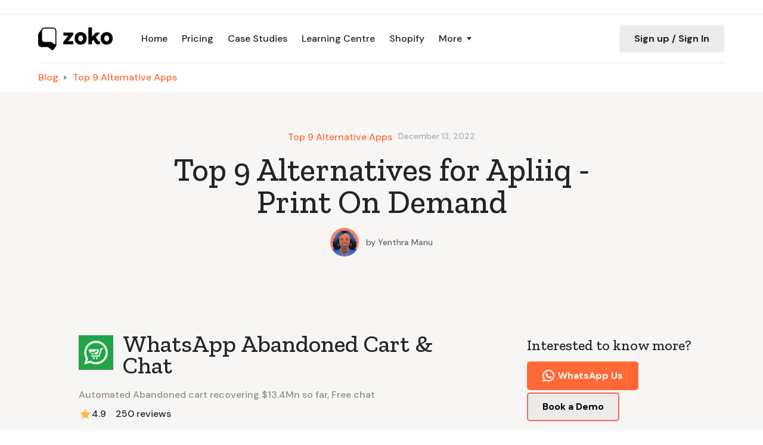

--- FILE ---
content_type: text/html
request_url: https://www.zoko.io/post/top-9-alternatives-for-apliiq
body_size: 26429
content:
<!DOCTYPE html><!-- Last Published: Mon Jan 19 2026 09:26:45 GMT+0000 (Coordinated Universal Time) --><html data-wf-domain="www.zoko.io" data-wf-page="65d30aca53abd250e3ad3f9b" data-wf-site="62c7d8a855813a593f39ae0c" lang="en" data-wf-collection="65d30aca53abd250e3ad3fbe" data-wf-item-slug="top-9-alternatives-for-apliiq"><head><meta charset="utf-8"/><title>Top 9 Alternatives for Apliiq ‑ Print On Demand</title><meta content="Zoko is an all-in-one system that leverages the WhatsApp API to help you do business, on WhatsApp. Go beyond chatting - reach customers, enable product discovery, collect payments, get feedback - all on WhatsApp." name="description"/><meta content="Top 9 Alternatives for Apliiq ‑ Print On Demand" property="og:title"/><meta content="Zoko is an all-in-one system that leverages the WhatsApp API to help you do business, on WhatsApp. Go beyond chatting - reach customers, enable product discovery, collect payments, get feedback - all on WhatsApp." property="og:description"/><meta content="Top 9 Alternatives for Apliiq ‑ Print On Demand" property="twitter:title"/><meta content="Zoko is an all-in-one system that leverages the WhatsApp API to help you do business, on WhatsApp. Go beyond chatting - reach customers, enable product discovery, collect payments, get feedback - all on WhatsApp." property="twitter:description"/><meta property="og:type" content="website"/><meta content="summary_large_image" name="twitter:card"/><meta content="width=device-width, initial-scale=1" name="viewport"/><meta content="UFDUCmJAonwB-HkvKbH-UXmfWjyLitsx2XrjGfAigBU" name="google-site-verification"/><link href="https://cdn.prod.website-files.com/62c7d8a855813a593f39ae0c/css/zoko-staging.shared.eabcc12e2.min.css" rel="stylesheet" type="text/css" integrity="sha384-6rzBLiwP2XK92z9FGRqHUjj5W0ekKU2jnZ+4vO+bugcpZ4r7iZIba59XO9H0lcFD" crossorigin="anonymous"/><link href="https://fonts.googleapis.com" rel="preconnect"/><link href="https://fonts.gstatic.com" rel="preconnect" crossorigin="anonymous"/><script src="https://ajax.googleapis.com/ajax/libs/webfont/1.6.26/webfont.js" type="text/javascript"></script><script type="text/javascript">WebFont.load({  google: {    families: ["Inconsolata:400,700","Zilla Slab:regular,500,500italic","DM Sans:regular,500,500italic,700,700italic","Caveat:regular","Inter:100,200,300,regular,500,600,700,900","Rubik:300,regular,500,700,300italic,italic,500italic,700italic"]  }});</script><script type="text/javascript">!function(o,c){var n=c.documentElement,t=" w-mod-";n.className+=t+"js",("ontouchstart"in o||o.DocumentTouch&&c instanceof DocumentTouch)&&(n.className+=t+"touch")}(window,document);</script><link href="https://cdn.prod.website-files.com/62c7d8a855813a593f39ae0c/63a19ef454dbb224002bf374_Safeimagekit-resized-imgpng.png" rel="shortcut icon" type="image/x-icon"/><link href="https://cdn.prod.website-files.com/62c7d8a855813a593f39ae0c/62c7d8a855813a0ce239af9c_Zoko%20Webclip%203.png" rel="apple-touch-icon"/><link href="https://www.zoko.io/post/top-9-alternatives-for-apliiq" rel="canonical"/><script async="" src="https://www.googletagmanager.com/gtag/js?id=UA-163438678-1"></script><script type="text/javascript">window.dataLayer = window.dataLayer || [];function gtag(){dataLayer.push(arguments);}gtag('js', new Date());gtag('config', 'UA-163438678-1', {'anonymize_ip': false});</script><script src="https://rankai.ai/apply.js" data-rankai-id="cm3oynwbr000710dcmefwg6fg" crossorigin="anonymous" defer></script>
<!-- Start cookieyes banner --> <script id="cookieyes" type="text/javascript" src="https://cdn-cookieyes.com/client_data/156de3704fa9076e4bf16d59/script.js"></script> <!-- End cookieyes banner -->
<script>
  	


    !function(){window.analytics||(window.analytics=[]),window.analytics.methods=["identify","track","trackLink","trackForm","trackClick","trackSubmit","page","pageview","ab","alias","ready","group","on","once","off"],window.analytics.factory=function(a){return function(){var t=Array.prototype.slice.call(arguments);return t.unshift(a),window.analytics.push(t),window.analytics}};for(var a=0;a<window.analytics.methods.length;a++){var t=window.analytics.methods[a];window.analytics[t]=window.analytics.factory(t)}analytics.load=function(a){if(!document.getElementById("dreamdata-analytics")){window.__DD_TEMP_ANALYTICS__=window.analytics;var t=document.createElement("script");t.async=!0,t.id="dreamdata-analytics",t.type="text/javascript",t.src="https://cdn.dreamdata.cloud/scripts/analytics/v1/dreamdata.min.js",t.addEventListener("load",function(t){if(analytics&&analytics.initialize)for(analytics.initialize({"Dreamdata.io":{apiKey:a}});window.__DD_TEMP_ANALYTICS__.length>0;){var i=window.__DD_TEMP_ANALYTICS__.shift(),n=i.shift();analytics[n]&&analytics[n].apply(analytics,i)}},!1);var i=document.getElementsByTagName("script")[0];i.parentNode.insertBefore(t,i)}},analytics.load("f3ceb2b2-3609-4687-9484-1652897a70b4"),analytics.page()}();
      !function(t,e){var o,n,p,r;e.__SV||(window.posthog=e,e._i=[],e.init=function(i,s,a){function g(t,e){var o=e.split(".");2==o.length&&(t=t[o[0]],e=o[1]),t[e]=function(){t.push([e].concat(Array.prototype.slice.call(arguments,0)))}}(p=t.createElement("script")).type="text/javascript",p.async=!0,p.src=s.api_host+"/static/array.js",(r=t.getElementsByTagName("script")[0]).parentNode.insertBefore(p,r);var u=e;for(void 0!==a?u=e[a]=[]:a="posthog",u.people=u.people||[],u.toString=function(t){var e="posthog";return"posthog"!==a&&(e+="."+a),t||(e+=" (stub)"),e},u.people.toString=function(){return u.toString(1)+".people (stub)"},o="capture identify alias people.set people.set_once set_config register register_once unregister opt_out_capturing has_opted_out_capturing opt_in_capturing reset isFeatureEnabled onFeatureFlags getFeatureFlag getFeatureFlagPayload reloadFeatureFlags group updateEarlyAccessFeatureEnrollment getEarlyAccessFeatures getActiveMatchingSurveys getSurveys onSessionId".split(" "),n=0;n<o.length;n++)g(u,o[n]);e._i.push([i,s,a])},e.__SV=1)}(document,window.posthog||[]);
    posthog.init('phc_TfWRbK1TiDmkMCRroVuWFlRNAZXHD4lYs1YujfOoO38',{api_host:'https://app.posthog.com'})
</script>
<!-- Google Tag Manager -->
<script>(function(w,d,s,l,i){w[l]=w[l]||[];w[l].push({'gtm.start':
new Date().getTime(),event:'gtm.js'});var f=d.getElementsByTagName(s)[0],
j=d.createElement(s),dl=l!='dataLayer'?'&l='+l:'';j.async=true;j.src=
'https://www.googletagmanager.com/gtm.js?id='+i+dl;f.parentNode.insertBefore(j,f);
})(window,document,'script','dataLayer','GTM-WSPWXBSP');</script>
<!-- End Google Tag Manager -->
<style>
body{
  -webkit-font-smoothing: antialiased;
  -moz-osx-font-smoothing: grayscale;
}
</style>

<style>
  .loadingoverlay.justify-content-center {
    display: flex;
  }
</style>

<script type='text/javascript'>(function() {var gs = document.createElement('script');gs.src = 'https://js.partnerstack.com/v1/';gs.type = 'text/javascript';gs.async = 'true';gs.onload = gs.onreadystatechange = function() {var rs = this.readyState;if (rs && rs != 'complete' && rs != 'loaded') return;try {growsumo._initialize('pk_uOPAdAHFtsiRiCCcacKCBPRgC5ZLrLM6');if (typeof(growsumoInit) === 'function') {growsumoInit();}} catch (e) {}};var s = document.getElementsByTagName('script')[0];s.parentNode.insertBefore(gs, s);})();</script>
<script type="text/javascript">
    (function(c,l,a,r,i,t,y){
        c[a]=c[a]||function(){(c[a].q=c[a].q||[]).push(arguments)};
        t=l.createElement(r);t.async=1;t.src="https://www.clarity.ms/tag/"+i;
        y=l.getElementsByTagName(r)[0];y.parentNode.insertBefore(t,y);
    })(window, document, "clarity", "script", "iqwnlbg7lo");
</script>
<script async src="https://pagead2.googlesyndication.com/pagead/js/adsbygoogle.js?client=ca-pub-4747903785084903"
     crossorigin="anonymous"></script>
<!-- WhatsApp Widget -->
<script>window["__idWdgt9362__"] = 'f107b4e0-bc12-11ec-8381-42010a0ca028';var script = document.createElement("script");script.src = "https://atlantis.live.zoko.io/scripts/main.js";script.defer = true;document.head.appendChild(script);</script>
<!-- Pricing Page Pop Up -->
<script>
window.__zoko_config = {
  "id": "2ceffe32-fa12-4520-ac74-1aa7d3a230a1"
}
</script>
<script src="https://atlantis.live.zoko.io/scripts/main.js?v=1719003839721"></script>
<!-- Shopify Page Pop Up -->
<script>
window.__zoko_config = {
  "id": "43e31f7a-23ed-4ceb-a847-cccddec95fda"
}
</script>
<script src="https://atlantis.live.zoko.io/scripts/main.js?v=1719005279954"></script>

<script>!function () {var reb2b = window.reb2b = window.reb2b || [];if (reb2b.invoked) return;reb2b.invoked = true;reb2b.methods = ["identify", "collect"];reb2b.factory = function (method) {return function () {var args = Array.prototype.slice.call(arguments);args.unshift(method);reb2b.push(args);return reb2b;};};for (var i = 0; i < reb2b.methods.length; i++) {var key = reb2b.methods[i];reb2b[key] = reb2b.factory(key);}reb2b.load = function (key) {var script = document.createElement("script");script.type = "text/javascript";script.async = true;script.src = "https://s3-us-west-2.amazonaws.com/b2bjsstore/b/" + key + "/reb2b.js.gz";var first = document.getElementsByTagName("script")[0];first.parentNode.insertBefore(script, first);};reb2b.SNIPPET_VERSION = "1.0.1";reb2b.load("GNLKQHEYJ86Q");}();</script><script src="https://cdn.jsdelivr.net/npm/@flowbase-co/boosters-tab-rotation-webflow@1.2.0/dist/tab-rotation.min.js" type="text/javascript" integrity="sha384-dV839cpQKobhn/9mz/nxayksjDmSGN5bTAj3lTaSbuA/Zj446VEWIpWwK6vWD9Sn" crossorigin="anonymous"></script></head><body><div id="top"></div><div class="utility-bar-1"><div class="wp"><div class="utility-bar-row"><div class="row-2 utility-row-left"></div><div class="row-2 utility-row-right"></div></div></div></div><div itemtype="https://schema.org/SiteNavigationElement" itemscope="itemscope" class="navbar-sticky bg-white"><div class="navigation-container"><div class="wp"><div data-collapse="medium" data-animation="default" data-duration="400" data-easing="ease" data-easing2="ease" role="banner" class="navbar w-nav"><a href="/" class="w-nav-brand"><img src="https://cdn.prod.website-files.com/62c7d8a855813a593f39ae0c/62c7d8a855813ad09c39b08b_Horisontal_Digital_black_small_new.webp" width="125" alt="zoko-logo.png" sizes="125px" title="logo" srcset="https://cdn.prod.website-files.com/62c7d8a855813a593f39ae0c/62c7d8a855813ad09c39b08b_Horisontal_Digital_black_small_new-p-500.png 500w, https://cdn.prod.website-files.com/62c7d8a855813a593f39ae0c/62c7d8a855813ad09c39b08b_Horisontal_Digital_black_small_new.webp 1897w"/></a><nav role="navigation" class="nav-menu-wrapper-3 w-nav-menu"><div class="nav-links nav-links-1"><a href="/" class="nav-link-5 w-nav-link">Home</a><a href="/pricing" class="nav-link-5 w-nav-link">Pricing</a><a href="/case-study" class="nav-link-5 w-nav-link">Case Studies</a><a href="/learning-centre/home" target="_blank" class="nav-link-5 w-nav-link">Learning Centre</a><a href="/whatsapp-plugin-for-shopify" class="nav-link-5 w-nav-link">Shopify</a><div data-delay="0" data-hover="true" class="nav-dropdown w-dropdown"><div class="nav-link-5 w-dropdown-toggle"><div class="row-2 no-wrap"><div>More</div><img alt="" src="https://cdn.prod.website-files.com/5f3cb2a509089bc17f0938a0/5f3cb2a547e54950a100ca73_icon-caret-down.svg" class="dropdown-icon"/></div></div><nav class="dropdown-list-4 w-dropdown-list"><div class="dropdown-menu"><a href="https://docs.zoko.io" target="_blank" class="dropdown-link-2 w-dropdown-link">Developer API</a><a href="/legal" class="dropdown-link-2 w-dropdown-link">Legal</a></div><a href="/learning-centre/pages/home/qr-code-generator-page" class="dropdown-link-2 w-dropdown-link">       QR Code Generator</a></nav></div></div></nav><div class="nav-menu-button-wrapper"><div class="nav-functions"><a href="https://app.live.zoko.io/login" target="_blank" class="button-87 bg-gray-4 gtm-track-signup-signin w-button">Sign up / Sign In</a></div><div class="menu-button-5 w-nav-button"><img alt="" src="https://cdn.prod.website-files.com/5f3cb2a509089bc17f0938a0/5f3cb2a547e54975cb00ca4b_icon-menu.svg" class="menu-icon-5"/><img alt="" src="https://cdn.prod.website-files.com/5f3cb2a509089bc17f0938a0/5f3cb2a547e549271000ca40_icon-x.svg" class="menu-cross-icon"/></div></div></div></div></div></div><div class="breadcrumb-section"><div class="container"><div class="row breadcrumb-row"><a href="/blog" class="blog-posts-breadcrumb-1">Blog</a><img src="https://cdn.prod.website-files.com/62c7d8a855813a593f39ae0c/62c7d8a855813a5e1f39ae51_icon-caret-right.svg" title="arrow" alt="" class="text-muted"/><div class="w-dyn-list"><div role="list" class="w-dyn-items"><div role="listitem" class="w-dyn-item"><a href="/blog-categories/top-9-alternative-apps" class="blog-posts-breadcrumb-2">Top 9 Alternative Apps</a></div></div></div></div></div></div><div class="section"><div class="container"><div class="row row-split-content w-condition-invisible"><div class="content-width-large"><img title="blogs-main-image" alt="Top 9 Alternatives for Apliiq ‑ Print On Demand" src="" class="w-condition-invisible w-dyn-bind-empty"/><div class="blog-post-category-placeholder"><img alt="" src="https://cdn.prod.website-files.com/plugins/Basic/assets/placeholder.60f9b1840c.svg" class="icon-extra-large"/></div></div><div class="c-img-box"><div class="row row-justify-center"><div class="w-dyn-list"><div role="list" class="w-dyn-items"><div role="listitem" class="w-dyn-item"><a href="/blog-categories/top-9-alternative-apps" class="blog-posts-link">Top 9 Alternative Apps</a></div></div></div><div class="text-space-left text-muted">December 13, 2022</div></div><h1 class="h3 blog-post-heading">Top 9 Alternatives for Apliiq ‑ Print On Demand</h1><div class="row row-justify-center"><a href="/team/yenthra-manu-2" class="avatar-with-name w-inline-block"><img alt="" src="https://cdn.prod.website-files.com/62c7d8a855813a2bbe39ae10/632197602ab71dabdd49959e_Yenthra.png" class="avatar avatar-small"/><div class="row text-small text-space-left"><div>by </div><div>Yenthra Manu</div></div></a></div></div></div><div class="section-title-wide no-bottom-space"><div class="c-img-box"><div class="row row-justify-center"><div class="w-dyn-list"><div role="list" class="w-dyn-items"><div role="listitem" class="w-dyn-item"><a href="/blog-categories/top-9-alternative-apps" class="blog-posts-link">Top 9 Alternative Apps</a></div></div></div><div class="text-space-left text-muted">December 13, 2022</div></div><h1 class="margin-top-24">Top 9 Alternatives for Apliiq ‑ Print On Demand</h1><div class="row row-justify-center"><a href="/team/yenthra-manu-2" class="avatar-with-name w-inline-block"><img alt="" src="https://cdn.prod.website-files.com/62c7d8a855813a2bbe39ae10/632197602ab71dabdd49959e_Yenthra.png" class="avatar avatar-small"/><div class="row text-small text-space-left"><div>by </div><div>Yenthra Manu</div></div></a></div></div></div></div></div><div class="section"><div class="wp"><div class="sidebar-layout"><div class="row row-justify-center"><div class="content-width-large"><div class="w-condition-invisible"><div class="rich-text-block w-dyn-bind-empty w-richtext"></div></div><div><div class="w-dyn-list"><div role="list" class="w-dyn-items"><div role="listitem" class="margin-top-80 w-dyn-item"><div class="review-post"><div class="sticky-review"><div class="margin-btm"><img loading="lazy" height="" alt="" src="https://cdn.prod.website-files.com/62c7d8a855813a2bbe39ae10/6334a75885a0207149de2807_CN2aot70lu8CEAE%3D.png" class="review-icon"/><h2 class="title-reviews">WhatsApp Abandoned Cart &amp; Chat</h2></div><p class="text-block-37 no-bottom-space">Automated Abandoned cart recovering $13.4Mn so far, Free chat</p><div class="review-wrapper seperate-sec"><div class="review-wrapper margin-right"><img src="https://cdn.prod.website-files.com/62c7d8a855813a593f39ae0c/63296d0c98dd31bc0dfad321_rating.svg" loading="lazy" width="22" alt="" class="image-15"/><div class="text-block-36">4.9</div></div><div class="review-wrapper"><div class="text-block-36 margin-right">250</div><div class="text-block-36">reviews</div></div></div><p class="paragraph-3 free-para">Free plan available. 14-day free trial. Additional charges may apply.</p><a href="https://apps.shopify.com/whatsapp-abandoned-cart" class="link-9 topics-template">Learn More</a></div><div><div class="rich-text-block-3 blog-post-rich-text w-richtext"><div class="block vc-app-listing-about-section__description">
              <h4>Join the elite group of store owners who have recovered 13.4 Million USD so far using us.</h4><h4>New Integration with Loox!</h4>
<p>Send Review collection messages via WhatsApp and collect more reviews which build even more trust and thereby increase your sales. </p>
<h4>Chat</h4>
<p>With our simple setup, your customers can reach you with a single click from your website. No branding and unnecessary steps for them to reach you. </p>
<h4>Out of hours</h4>
<p>Specify a custom message for customers reaching you when it's out of hours. </p>
<h4>Multiple Agents</h4>
<p>If you have more than one person doing support, you can smartly redirect the chat to different people so that one person doesn't get overloaded.</p>
<h4>Share</h4>
<p>With a simple setup, you can add the share button where your customers can easily share your website with their WhatsApp friends. </p>
<h4>Automated recovery</h4>
<p>We will be able to send the recovery messages automatically without you doing anything. You will be recovering more orders in no time.</p>
<h4>Manual WhatsApp Recovery</h4>
<p>Recover your abandoned carts by reaching them directly with the medium that they use to converse with peers. Setting up happens with a single click.</p>
<h4>Smart SMS Fall Back</h4>
<p>If we can't reach your customer via WhatsApp, we send them an SMS to their mobile number and recover more orders for you :)</p>
<h4>Recovery messages with a single click.</h4>
<p>Recovery messages can be sent with a single click and we provide unlimited templates which you can create and re-use with a single click</p>
<h4>Email alerts for each abandoned cart.</h4>
<p>We send you emails for each abandoned cart so that you can immediately reach your customers. Faster recovery messages are the key and we help you with that.</p>
<h4>CRM</h4>
<p>You can get your customer's details when you chat with your customers on WhatsApp. It gives you the complete details about that customer so that you can help them efficiently. </p>
<h4>Orders CRM</h4>
<p>you can compose order templates for sending order confirmations, ask for a review, etc manually.</p>
<h4>Automated Order Confirmation messages</h4>
<p>send order confirmation messages automatically and keep your customers up to date.</p>
<h4>Automated Order Shipping Alerts</h4>
<p>never let your customers guess where their order is keep them updated via WhatsApp</p>
<h4>Automated COD Order Confirmation</h4>
<p>Eliminate the risk of COD order cancellations, We will automatically send WhatsApp messages with a verification link to customers.</p>

</div></div></div></div></div><div role="listitem" class="margin-top-80 w-dyn-item"><div class="review-post"><div class="sticky-review"><div class="margin-btm"><img loading="lazy" height="" alt="" src="https://cdn.prod.website-files.com/62c7d8a855813a2bbe39ae10/6334a75fd7bf741be4f31867_CInTl7beuvQCEAE%3D.png" class="review-icon"/><h2 class="title-reviews">WhatsApp Business API &amp; more</h2></div><p class="text-block-37 no-bottom-space">Multi-agent chat using a single business phone number &amp; more</p><div class="review-wrapper seperate-sec"><div class="review-wrapper margin-right"><img src="https://cdn.prod.website-files.com/62c7d8a855813a593f39ae0c/63296d0c98dd31bc0dfad321_rating.svg" loading="lazy" width="22" alt="" class="image-15"/><div class="text-block-36">4.9</div></div><div class="review-wrapper"><div class="text-block-36 margin-right">104</div><div class="text-block-36">reviews</div></div></div><p class="paragraph-3 free-para">$4.99/month. Additional charges may apply.</p><a href="https://apps.shopify.com/whatsapp-button-chat" class="link-9 topics-template">Learn More</a></div><div><div class="rich-text-block-3 blog-post-rich-text w-richtext"><div class="block vc-app-listing-about-section__description">
              <h4>About ZOKO WhatsApp Marketing</h4><h4>WhatsApp sales &amp; marketing software for growing stores, like you.</h4>
<p>Zoko is trusted by thousands of growing businesses to manage their WhatsApp Sales, Marketing and Customer Support.</p>

<p>Zoko unlocks WhatsApp as a brand new sales, marketing and support channel that drives ROI for your store. Sync your Shopify store data within minutes and activate default WhatsApp marketing automations like abandoned cart recovery, order notifications, welcome messages, and coupon offers to give your revenue an immediate boost.  Your team will be able to grow your subscriber list and then use your Shopify data to create targeted WhatsApp marketing campaigns to further increase sales!</p>
<h4>Send from your own WhatsApp number</h4>
<p>Stop sending your order confirmations from some other companies’ WhatsApp numbers. Let customers see your brand and number in all store notifications.</p>
<h4>Unlimited agents on 1 WhatsApp number</h4>
<p>No need to juggle several WhatsApp numbers! Zoko helps you get verified, get access to the Official WhatsApp API. </p>
<h4>Automate your WhatsApp marketing:</h4>
<p>Automatically send WhatsApp messages based on customer actions. Follow up on new purchases, abandoned shopping carts, and more Shopify triggers by activating our default automation templates or creating new ones. Increase your WhatsApp engagement by adding videos and photos to each automation.</p>
<h4>Send WhatsApp campaigns and broadcasts</h4>
<p>Easily schedule campaigns for the future and watch new orders roll in! Simply use tags or our superb file import feature to send messages in bulk.</p>
<h4>Track Revenue &amp; ROI (coming soon)</h4>
<p>Go beyond open and click metrics to analyze the revenue your messages are bringing in. Review the performance of all of your WhatsApp messages, campaigns, and store automations. </p>
<h4>Build Your Own Bots</h4>
<p>Zoko has an open API that your engineers can connect to bot building platforms like Google’s Dialogflow, Xenioo and more! You could then do things like building WhatsApp ordering bots that automatically takes orders for you.</p>

</div></div></div></div></div><div role="listitem" class="margin-top-80 w-dyn-item"><div class="review-post"><div class="sticky-review"><div class="margin-btm"><img loading="lazy" height="" alt="" src="https://cdn.prod.website-files.com/62c7d8a855813a2bbe39ae10/6334a75de7dea69cb965ae15_CMHK2bj0lu8CEAE%3D.jpeg" class="review-icon"/><h2 class="title-reviews">WhatsApp Chat + Cart Recovery</h2></div><p class="text-block-37 no-bottom-space">Auto Abandoned Recovery. FREE Chat, FAQ, Tracking &amp; more.</p><div class="review-wrapper seperate-sec"><div class="review-wrapper margin-right"><img src="https://cdn.prod.website-files.com/62c7d8a855813a593f39ae0c/63296d0c98dd31bc0dfad321_rating.svg" loading="lazy" width="22" alt="" class="image-15"/><div class="text-block-36">4.8</div></div><div class="review-wrapper"><div class="text-block-36 margin-right">623</div><div class="text-block-36">reviews</div></div></div><p class="paragraph-3 free-para">Free plan available. 45-day free trial. Additional charges may apply.</p><a href="https://apps.shopify.com/whatsapp-sharing" class="link-9 topics-template">Learn More</a></div><div><div class="rich-text-block-3 blog-post-rich-text w-richtext"><div class="block vc-app-listing-about-section__description">
              <h4>Making few things automated can make your life easier</h4>
<ul>
<li>FAQ, Contact Us, Order Tracking (Where is my order ?), Chat through WhatsApp</li>
<li>Automated WhatsApp Messages for Abandoned Cart, Order Confirm, Fulfillment &amp; COD (Cash On Delivery) Order Confirmation</li>
<li>Manual WhatsApp Messages</li>
</ul>
<h4>All features in one WhatsApp plugin for Shopify stores</h4>
<ul>
<li>WhatsApp Live Chat Support Button with unlimited chats</li>
<li>WhatsApp Share Button</li>
<li>AUTOMATED &amp; Manual Abandoned Cart Recovery</li>
<li>AUTOMATED Order Confirmation &amp; Fulfilment / Tracking notifications</li>
<li>AUTOMATED Send Review Request WhatsApp messages for orders</li>
</ul>
<h4>WhatsApp Live Chat</h4>
<ul>
<li>Customised display options for WhatsApp Chat Button</li>
<li>Choose the WhatsApp icon aka whatsapp logo of your choice</li>
<li>Multiple / Unlimited WhatsApp support contact numbers</li>
<li>Multiple New attractive WhatsApp Chat widgets</li>
<li>Set Availability time - Time setting to display WhatsApp button, Day wise Online / Offline hours</li>
<li>Page wise visibility - Enable / Disable WhatsApp button for Home, Product, Collection, Pages, Article &amp; thank you page.</li>
<li>Callout card / Greeting message notification / beep sound</li>
<li>WhatsApp chat analytics</li>
</ul>
<h4>Chat, FAQs, Contact Us &amp; Track Order Widget</h4>
<ul>
<li>One stop help center for customers</li>
</ul>
<h4>WhatsApp Share</h4>
<ul>
<li>Let your store visitors be your promoters</li>
<li>Customer can share product or page from your store to their WhatsApp contacts.</li>
</ul>
<h4>Abandoned Cart Recovery - Automated &amp; Manual</h4>
<ul>
<li>Pre-configured messages to recover lost sales with Discount codes and checkout URL.</li>
<li>Pre-approved WhatsApp templates for Automated messages.</li>
</ul>
<h4>Order Notifications : Whatsapp Confirmation &amp; Tracking messages - Automated &amp; Manual</h4>
<ul>
<li>Send pre-approved WhatsApp template message for Order Confirmation, Order Fulfilment / Tracking</li>
</ul>
<h4>Multiple Language for Automated WhatsApp Messages</h4>
<ul>
<li>Send pre-approved Automated WhatsApp messages for Abandoned Checkout Recovery, Order Confirmation &amp; Order Fulfilment in English, Portuguese, Spanish, Italian, French, Hebrew, German &amp; Arabic .</li>
<li>For Automated mode, We charge for messages which are sent successfully. No charge for pending or failed messages. </li>
</ul>
<h4>COD Order Confirmation / Verification</h4>
<ul>
<li>Automated WhatsApp message with verification page link will be sent to customer when COD order placed. Verify order via whatsapp.</li>
</ul>
<h4>Trusted by merchants all over the world.</h4>
<ul>
<li>Recovering good amount of sales with Automated Abandoned WhatsApp</li>
</ul>
<h4>NEW / UPDATES</h4>
<ul>
<li>Integration: Loox Reviews, Judge.me, Stamped.io</li>
<li>Send request for ordered product reviews</li>
<li>Preview of Automated Sent WhatsApp and Reply received from customer.</li>
</ul>
<h4>Direct Contact to Customer &amp; recover abandoned cart (Mobile App Available Now)</h4>
<ul>
<li>Send direct WhatsApp or Text message, Call, Email to customer with Abandoned Cart link and / or special offer to complete purchase.</li>
</ul>

</div></div></div></div></div><div role="listitem" class="margin-top-80 w-dyn-item"><div class="review-post"><div class="sticky-review"><div class="margin-btm"><img loading="lazy" height="" alt="" src="https://cdn.prod.website-files.com/62c7d8a855813a2bbe39ae10/6334a754b7b1786bad14cfa2_CJOfj-61_vMCEAE%3D.png" class="review-icon"/><h2 class="title-reviews">WhatsApp Chat Widget</h2></div><p class="text-block-37 no-bottom-space">Chat widget, WhatsApp contact button and customer service</p><div class="review-wrapper seperate-sec"><div class="review-wrapper margin-right"><img src="https://cdn.prod.website-files.com/62c7d8a855813a593f39ae0c/63296d0c98dd31bc0dfad321_rating.svg" loading="lazy" width="22" alt="" class="image-15"/><div class="text-block-36">4.6</div></div><div class="review-wrapper"><div class="text-block-36 margin-right">38</div><div class="text-block-36">reviews</div></div></div><p class="paragraph-3 free-para">Free plan available</p><a href="https://apps.shopify.com/whatsapp-chat-widget" class="link-9 topics-template">Learn More</a></div><div><div class="rich-text-block-3 blog-post-rich-text w-richtext"><div class="block vc-app-listing-about-section__description">
              <h4>WhatsApp Ecommerce Integration: How do you do it?</h4>
<p>WhatsApp makes online interactions instant, easy, and powerful. It helps ecommerce companies overcome the limited physical customer interaction.</p>

<p>By providing WhatsApp chat button on your Shopify store, you allow customers to have a chance to communicate with your brand in the way they want.</p>
<h4>Ecommerce Button</h4>
<p>This app allows you to display ecommerce WhatsApp buttons on all product pages. With this button, shoppers can easily reach your business profile if you're using WhatsApp Business phone number, or chat with your sales team members if you're using their personal WhatsApp phone number.</p>
<h4>Customizable Button</h4>
<p>You can add more than one support agent and sales rep on the product pages. There are options to show customers that the agents are away or online. You can customize buttons with unlimited colors, button shapes, and label message.</p>
<h4>Floating Widget</h4>
<p>Customers can start a conversation anytime using the floating widget as a chat button. By having a WhatsApp-integrated e-commerce store, you can consistently stay in touch with your potential customers, and increase brand recognition.</p>
<h4>Design and Preview</h4>
<p>This app allows you to design your floating widget while seeing its outcome in real life. This widget is more than a single button, it can expand into a list of support members so that customers can pick the most suitable one to chat.</p>
<h4>Customize the click-to-chat button</h4>
<ul>
<li>Text/background color, width, spacing, title, description, etc.</li>
<li>Response time expectation</li>
<li>GDPR compliance notice</li>
<li>Show/hide widget on desktop/mobile</li>
</ul>

</div></div></div></div></div><div role="listitem" class="margin-top-80 w-dyn-item"><div class="review-post"><div class="sticky-review"><div class="margin-btm"><img loading="lazy" height="" alt="" src="https://cdn.prod.website-files.com/62c7d8a855813a2bbe39ae10/6334a76119451d715b23117d_CKvv79j0lu8CEAE%3D.png" class="review-icon"/><h2 class="title-reviews">WhatsApp Chat, Messenger +More</h2></div><p class="text-block-37 no-bottom-space">WhatsApp, Facebook Messenger, Telegram, Viber, Line, Emal Chat</p><div class="review-wrapper seperate-sec"><div class="review-wrapper margin-right"><img src="https://cdn.prod.website-files.com/62c7d8a855813a593f39ae0c/63296d0c98dd31bc0dfad321_rating.svg" loading="lazy" width="22" alt="" class="image-15"/><div class="text-block-36">4.9</div></div><div class="review-wrapper"><div class="text-block-36 margin-right">131</div><div class="text-block-36">reviews</div></div></div><p class="paragraph-3 free-para">Free plan available. Additional charges may apply.</p><a href="https://apps.shopify.com/chaty" class="link-9 topics-template">Learn More</a></div><div><div class="rich-text-block-3 blog-post-rich-text w-richtext"><div class="block vc-app-listing-about-section__description">
              <p>Are you looking for a chat button or a click to call button? Chaty is an all-in-one solution that allows you to display a call widget, Whatsapp button, Facebook Messenger, email button, SMS button, Google Maps, Vkontakte button, Line.me button, Viber button &amp; other chat widgets</p>

<p>Use Chaty to chat with your Shopify store visitors through their favorite channels including Facebook Messenger, WhatsApp, Viber, SMS text, Telegram, TikTok &amp; more.
Display a chat button on your store &amp; let your customers chat with you directly</p>
<h4>Chaty or Live Chat?</h4>
<p>Your customers are already using chat apps like WhatsApp, Facebook Messenger &amp; other popular chat apps. Most of them prefer to chat with you using the apps they already use, which allows them to continue the conversation even after leaving the store.
No external account is required</p>

<ul>
<li>Get more sales &amp; leads</li>
<li>Improve your customer support by providing direct chat channels</li>
<li>Customize the widget &amp; show it on relevant categories, products &amp; pages</li>
</ul>
<h4>Choose From 25 Different Channels</h4>
<ul>
<li>WhatsApp chat</li>
<li>Facebook Messenger</li>
<li>Email</li>
<li>Contact form</li>
<li>SMS</li>
<li>Instagram</li>
<li>Snapchat (Snap)</li>
<li>TikTok</li>
<li>Twitter</li>
<li>LinkedIn</li>
<li>Skype</li>
<li>Vkontakte</li>
<li>Phone (click to call)</li>
<li>Telegram</li>
<li>Line</li>
<li>WeChat</li>
<li>Viber</li>
<li>Waze</li>
<li>Google maps</li>
<li>Link to an external webpage or fire JavaScript to launch live chat apps like Tawk.to, Tidio, Chatra, WhatsHelp (getbutton)</li>
<li>Launch a Poptin pop up</li>
</ul>
<h4>What are you getting with Chaty?</h4>
<ul>
<li>Show any of the 25 chat channels at once (WhatsApp pop up, Messenger, Viber, TikTok etc)</li>
<li>Add a contact form</li>
<li>WhatsApp pop up</li>
<li>Display the widget anywhere on the screen</li>
<li>Show a custom call-to-action message to increase your CTR</li>
<li>Fully customize each chat &amp; contact button. Change the color, on-hover text, upload a custom image for each chat channel</li>
<li>Change the color &amp; the size of your chat widget</li>
<li>Select between pre-set button designs, or upload your own custom chat button design</li>
<li>Show the chat button mobile &amp; desktop, or both!</li>
<li>Display specific channels for mobile &amp; other chat channels for desktop. E.g. show a WhatsApp icon, Viber icon, call now button on mobile &amp; a Facebook Messenger, Telegram, WhatsApp &amp; Email icons on desktop</li>
<li>Google Analytics event if chat buttons are clicked</li>
</ul>
<h4>Chaty Pro Features</h4>
<ul>
<li>Display the chat widget for Shopify stores with more than 500 visitors/month</li>
<li>Create a specific widget for specific pages. For e.g. show chat channels for your cart page &amp; other chat channels for your products’ categories.</li>
<li>Use page targeting to display the chat button on specific products, categories, etc</li>
<li>Available days, hours &amp; Date scheduling</li>
<li>WhatsApp merge tags</li>
</ul>
<h4>Chaty is GDPR Complaint</h4>
<p>We don't store any data about your store’s visitors. Chaty will forward your visitors to other chat providers without storing data</p>

</div></div></div></div></div><div role="listitem" class="margin-top-80 w-dyn-item"><div class="review-post"><div class="sticky-review"><div class="margin-btm"><img loading="lazy" height="" alt="" src="https://cdn.prod.website-files.com/62c7d8a855813a2bbe39ae10/6334a75a96986e096d20ad9f_CKGF4Mj0lu8CEAE%3D.png" class="review-icon"/><h2 class="title-reviews">WhatsApp Chat, Telegram &amp; MORE</h2></div><p class="text-block-37 no-bottom-space">WhatsApp, Telegram, Facebook Messenger, Twitter, Email &amp; Chat…</p><div class="review-wrapper seperate-sec"><div class="review-wrapper margin-right"><img src="https://cdn.prod.website-files.com/62c7d8a855813a593f39ae0c/63296d0c98dd31bc0dfad321_rating.svg" loading="lazy" width="22" alt="" class="image-15"/><div class="text-block-36">4.7</div></div><div class="review-wrapper"><div class="text-block-36 margin-right">327</div><div class="text-block-36">reviews</div></div></div><p class="paragraph-3 free-para">Price: Free</p><a href="https://apps.shopify.com/whatsapp-chat-share" class="link-9 topics-template">Learn More</a></div><div><div class="rich-text-block-3 blog-post-rich-text w-richtext"><div class="block vc-app-listing-about-section__description">
              <h4>The easiest way for your visitors to get in touch with you</h4>
<p>WhatsApp Chat and Share is the most effortless and native way of communication for your visitors. Let people send you their questions and allow you to embed a well-used and popular messenger on your website and establish an easy communication tool for your clients. You will be able to stay in touch with your audience anytime and anywhere, answering from any device. Users will receive notifications about new messages right on the web page for uninterrupted chatting.</p>
<h4>Increase sales through live consultations</h4>
<p>WhatsApp Chat and Share can be used strategically to increase sales on your website. Involve more users into chatting and convince people to buy through offering, consulting, and helping to choose between the offers. We also offer two variants of position and options to choose the device of visitors for which the chat will appear.</p>
<h4>Change the interface. Get the chat you need</h4>
<p>Whatever context your client communication may take: consultations about your products, help in order placing, booking, technical support - it all can be communicated through a chat window. Just change the interface features: choose your icon, add a caption, state reply time, create a welcome message, and more. A simple transformation will make it suit your business perfectly!</p>
<h4>Choose From 20 Different Channels</h4>
<ul>
<li>WhatsApp</li>
<li>Telegram</li>
<li>Facebook Messenger</li>
<li>Twitter DM</li>
<li>Phone</li>
<li>SMS</li>
<li>Email</li>
<li>Gmail</li>
<li>LINE</li>
<li>Skype</li>
<li>Viber</li>
<li>Zalo</li>
<li>Facebook</li>
<li>Twitter</li>
<li>Instagram</li>
<li>Snapchat</li>
<li>LinkedIn</li>
<li>Vkontakte</li>
<li>Waze</li>
<li>Tiktok</li>
<li>YouTube</li>
<li>Vimeo</li>
<li>Custom link</li>
</ul>

</div></div></div></div></div><div role="listitem" class="margin-top-80 w-dyn-item"><div class="review-post"><div class="sticky-review"><div class="margin-btm"><img loading="lazy" height="" alt="" src="https://cdn.prod.website-files.com/62c7d8a855813a2bbe39ae10/6334a751d154e44afad019ea_CJLhwZaChPcCEAE%3D.jpeg" class="review-icon"/><h2 class="title-reviews">WhatsApp Sales Channel</h2></div><p class="text-block-37 no-bottom-space">Sync products to WA &amp; bulk-send + convert WA carts to orders</p><div class="review-wrapper seperate-sec"><div class="review-wrapper margin-right"><img src="https://cdn.prod.website-files.com/62c7d8a855813a593f39ae0c/63296d0c98dd31bc0dfad321_rating.svg" loading="lazy" width="22" alt="" class="image-15"/><div class="text-block-36">4.9</div></div><div class="review-wrapper"><div class="text-block-36 margin-right">70</div><div class="text-block-36">reviews</div></div></div><p class="paragraph-3 free-para">Free plan available. 14-day free trial. Additional charges may apply.</p><a href="https://apps.shopify.com/whatsapp-sales-channel" class="link-9 topics-template">Learn More</a></div><div><div class="rich-text-block-3 blog-post-rich-text w-richtext"><div class="block vc-app-listing-about-section__description">
              <p>Establish WhatsApp Chat as a strong Sales Channel for your products, via Interakt. </p>
<h4>To get started with Interakt:</h4>
<ol>
<li>Install Interakt’s Sales Channel app on your store.</li>
<li>Create an Interakt account. </li>
<li>Link your FB Business Manager and WhatsApp API account to Interakt</li>
<li>Verify the WhatsApp number you want to link to Interakt</li>
<li>Fill Business Address &amp; Compliance Info </li>
</ol>

<p>and you're ready to sell on WhatsApp!</p>
<h4>Auto-sync products to WhatsApp:</h4>
<p>Your products and collections will sync automatically to a Facebook Catalog which will be connected to your WhatsApp API account. Any changes in products on your store will automatically sync to WhatsApp.</p>
<h4>Send Product Catalogs at scale:</h4>
<p>Via Interakt, you can send WhatsApp Multiproduct Messages to customers at scale. Use Interakt’s campaigns to send products to thousands of customers. Use Interakt’s auto replies to send a list of your product collections whenever a customer messages you on WhatsApp Chat!</p>
<h4>Convert WhatsApp Carts into final orders:</h4>
<p>After seeing your products, when a customer sends you a WhatsApp cart, auto-send your website cart link, pre-filled with the same products! Your customer can then place the order in your store. </p>

<p>Skyrocket your store sales via Interakt’s WhatsApp Sales Channel!</p>
<h4>TOTAL MONTHLY BILLING = 1 + 2</h4>
<p>1- Subscription Charges based on your plan(Starter/Growth/Advanced)</p>

<p>2- Country-wise Conversation Charges(User/Business initiated) These include charges for WhatsApp actuals</p>
<h4>All plans include up to 1000 free conversations a month</h4>
<p>a) Starter Plan: $0.0042 USD for User initiated conversations and 0.0068 USD for Business initiated conversations.</p>

<p>b) Growth Plan: $0.0041 USD for User initiated conversations and 0.0067 USD for Business initiated conversations.</p>

<p>c) Advanced Plan: $0.0040 USD for User initiated conversations and 0.0066 USD for Business initiated conversations.</p>

<p>Above business-initiated and user initiated-rates valid when destination number is Indian. For other countries refer to our website's pricing page</p>

</div></div></div></div></div><div role="listitem" class="margin-top-80 w-dyn-item"><div class="review-post"><div class="sticky-review"><div class="margin-btm"><img loading="lazy" height="" alt="" src="https://cdn.prod.website-files.com/62c7d8a855813a2bbe39ae10/6334a75785a020de2bde264a_CJiKqd_0lu8CEAE%3D.png" class="review-icon"/><h2 class="title-reviews">WhatsApp app by SuperLemon</h2></div><p class="text-block-37 no-bottom-space">Abandoned Cart, WhatsApp Chat &amp; Share, WhatsApp Campaigns</p><div class="review-wrapper seperate-sec"><div class="review-wrapper margin-right"><img src="https://cdn.prod.website-files.com/62c7d8a855813a593f39ae0c/63296d0c98dd31bc0dfad321_rating.svg" loading="lazy" width="22" alt="" class="image-15"/><div class="text-block-36">4.4</div></div><div class="review-wrapper"><div class="text-block-36 margin-right">1161</div><div class="text-block-36">reviews</div></div></div><p class="paragraph-3 free-para">Free plan available. 7-day free trial.</p><a href="https://apps.shopify.com/whatsapp-chat-button" class="link-9 topics-template">Learn More</a></div><div><div class="rich-text-block-3 blog-post-rich-text w-richtext"><div class="block vc-app-listing-about-section__description">
              <h4>All-in-one WhatsApp plugin for Shopify stores</h4>
<ul>
<li>WhatsApp Live Chat &amp; Share button</li>
<li>Manual WhatsApp messages and Order tracking using Chrome extension which is integrated with web.whatsapp</li>
<li> Automated WhatsApp message templates - Abandoned cart recovery, Order confirmation, Order shipment, Cash on Delivery (COD) order confirmation
*Custom WhatsApp templates &amp; WhatsApp Campaigns </li>
</ul>

<p>Favoured by merchants that wish to send automated &amp; manual abandoned cart recovery, order confirmation, order tracking, delivery updates and other WhatsApp notifications.</p>
<h4>WhatsApp Chat + Share Button</h4>
<ul>
<li>Supports multiple WhatsApp numbers</li>
<li>Customizable chat button with CTA, display position etc.</li>
<li>50+ premium Chat &amp; Share button designs</li>
<li>No code added to your store theme</li>
</ul>

<p>Please note: WhatsApp mobile app is required by merchant and customer to use the chat functionality.</p>
<h4>Automated WhatsApp message templates</h4>
<ul>
<li>Abandoned Cart Recovery</li>
<li>Order Confirmation</li>
<li>Order Shipment with tracking URL</li>
<li>Cash on Delivery (COD) order verification &amp; confirmation</li>
</ul>
<h4>About Automated WhatsApp messages</h4>
<ul>
<li>Automated messages are sent using our WhatsApp Business API-approved number</li>
<li>Message templates are pre-approved by WhatsApp and available in 11 languages: English, Portuguese, Spanish, Italian, German, French, Indonesian Bahasa, Arabic, Turkish, Hebrew, Dutch</li>
</ul>
<h4>Manual WhatsApp messages</h4>
<ul>
<li>Create your own message templates</li>
<li>Send messages manually in one click from your WhatsApp account using the Chrome extension via web.whatsapp</li>
<li>No extra cost for manual messages</li>
<li>WhatsApp Marketing CRM</li>
</ul>
<h4>Custom message templates</h4>
<ul>
<li>Create your custom messages personalized to each of your customers</li>
<li>Send order updates, delivery information, issue resolution, payment updates to your customers even before they ask</li>
</ul>
<h4>Broadcast bulk messages</h4>
<ul>
<li>Send promotional WhatsApp marketing messages in bulk and personalized messages with defined segments to drive more conversions</li>
<li>Send promotional messages including product releases, discount offers, newsletters,  product-related insights, and more</li>
</ul>
<h4>Countries where WhatsApp is popular</h4>
<p>Brazil, India, Mexico, Spain, Colombia, Italy, United Kingdom, South Africa, United States, Nigeria, Germany, France, Canada, Pakistan, Indonesia, Hong Kong, Netherlands, Costa Rica ++</p>
<h4>Why should your Shopify store have WhatsApp Chat?</h4>
<p>Most website visitors leave without purchasing because they can't</p>

<ol>
<li>find the product they want</li>
<li>get quick answers to their questions</li>
</ol>

<p>Talk to your customers directly and answer all their queries using WhatsApp. You can continue talking to them even after they leave your website!</p>
<h4>Setup in less than 30 seconds</h4>
<p>Your life as a store owner is already busy. That's why our app is super simple to setup: enter your phone number and click on ENABLE!</p>

</div></div></div></div></div><div role="listitem" class="margin-top-80 w-dyn-item"><div class="review-post"><div class="sticky-review"><div class="margin-btm"><img loading="lazy" height="" alt="" src="https://cdn.prod.website-files.com/62c7d8a855813a2bbe39ae10/6334a75baed3c8c43ac8c9ff_CMH9lKv0lu8CEAE%3D.png" class="review-icon"/><h2 class="title-reviews">Whatsapp Chat + Abandoned Cart</h2></div><p class="text-block-37 no-bottom-space">WhatsApp Chat, Auto Abandoned Cart, FB Messenger, Reviews, FAQ</p><div class="review-wrapper seperate-sec"><div class="review-wrapper margin-right"><img src="https://cdn.prod.website-files.com/62c7d8a855813a593f39ae0c/63296d0c98dd31bc0dfad321_rating.svg" loading="lazy" width="22" alt="" class="image-15"/><div class="text-block-36">4.6</div></div><div class="review-wrapper"><div class="text-block-36 margin-right">3628</div><div class="text-block-36">reviews</div></div></div><p class="paragraph-3 free-para">Free to install. Additional charges may apply.</p><a href="https://apps.shopify.com/whatsapp-chat-for-support" class="link-9 topics-template">Learn More</a></div><div><div class="rich-text-block-3 blog-post-rich-text w-richtext"><div class="block vc-app-listing-about-section__description">
              <h4>Whatsapp Chat, Share &amp; Marketing Automation</h4><h4>Chat Widget</h4>
<p>One click installation of chat widget in site. Post installation, give your number and save and you are ready to communicate with your customers. They will contact in WhatsApp number given. There are many configuration available for advance customers, you can link Facebook messenger, Instagram as secondary button or can merge many into one chat.</p>
<h4>Multiple operator &amp; Styles</h4>
<p>Choose from 7 built in styles of chat as well as add as many operator you want. You can add share button in you site as well.</p>
<h4>BOT for Automated reply</h4>
<p>Answer Order status instantly through chat</p>
<h4>Promotional WhatsApp Messages</h4>
<p>WhatsApp now allows promotional messages so you can send promotional WhatsApp messages with image to your all customer. Like SMS there is no limitations of 160 character in WhatsApp plus image , video, pdf can be added. </p>
<h4>How It Works?</h4>
<p>As soon as they click on the button, their WhatsApp will open and they will be able to chat with you. can be used as alternative of several live chat app
Talk to your customers directly and answer all their queries using WhatsApp. You can continue talking to them even after they leave your website via WhatsApp.</p>
<h4>Features</h4>
<ul>
<li>DISPLAY ON DESKTOP/ MOBILE (Switch on/ Switch off as per your convenience)</li>
<li>WHATSAPP NUMBER</li>
<li>CTA</li>
<li>WHATSAPP MESSAGE</li>
<li>WHATSAPP SHARE BUTTON</li>
<li>BUTTON PLACEMENT</li>
<li>BUTTON BACKGROUND COLOR</li>
<li>BUTTON TEXT COLOR</li>
<li>BUTTON TEXT SIZE</li>
<li>MULTIPLE WHATSAPP AGENTS</li>
<li>UNLIMITED NUMBER OF WHATSAPP CHAT: There is no limit on number of WhatsApp chats.</li>
<li>WHATSAPP ANALYTICS: You can see how many times your WhatsApp number has been clicked.</li>
<li>PRIORITY CUSTOMER SUPPORT</li>
<li>App Support</li>
</ul>
<h4>Order Automation</h4>
<ul>
<li>Automated Abandoned Cart recovery through whatsapp, sms and email</li>
<li> Order Confirmation</li>
<li>Review Collection</li>
<li>Send Tracking Updates through whatsapp </li>
<li>Cash on delivery Updates</li>
<li>Manual abandoned cart recovery</li>
</ul>
<h4>Marketing Automation</h4>
<ul>
<li>Email your customer about offers, discount periodically</li>
<li>SMS for marketing purpose
# BOT for Automated reply
Facebook Messenger +, Chat BOT for Automated reply, Order Confirmation through whatsapp, Tracking Updates to customers whatsapp, Collect reviews, Cash on delivery confirmation, Email, SMS, Whatsapp automated cart recovery</li>
</ul>
<h4>FAQ</h4>
<p>Solve customer queries faster than ever. by adding FAQ, many questions can be solved instantly </p>

<p>Connect directly with your customers with on your store. Live Chat with them directly, provide support/coupons.</p>

<p>The major advantage is that if a customer starts the Live Chat with you and leaves your website without purchasing anything, you can still communicate with them and convert that lead to a sale.</p>

</div></div></div></div></div></div></div></div><div class="article-tags-wrapper"><div class="tags-horizontal-wrapper blog-posts"><div class="text-space-right">Tags:</div><div class="w-dyn-list"><div role="list" class="tags-horizontal blog-posts w-dyn-items"><div role="listitem" class="collection-item-4 w-dyn-item"><a href="/tags/shopify-apps" class="tag-link w-inline-block"><div class="badge"><div class="badge-bg badge-bg-link bg-primary-1 blog-posts"></div><div class="badge-text text-primary-1 blog-posts">Shopify Apps</div></div></a></div></div></div></div></div></div></div><div id="w-node-aff0b432-3b05-8f0e-d59d-1c7efdffceef-e3ad3f9b" class="sidebar blog-post-sidebar"><div class="html-embed-3 w-embed"><style>
/* width */
.blog-sidebar-scroll::-webkit-scrollbar {
  width: 5px;
}
.blog-post-sidebar::-webkit-scrollbar{
	display: none;
}

/* Track */
.blog-sidebar-scroll::-webkit-scrollbar-track {
  background: #f1f1f1;
}

/* Handle */
.blog-sidebar-scroll::-webkit-scrollbar-thumb {
  background: #ff6937;
  border-radius: 10px;
}


</style></div><div class="widget mobile-centered seperator"><h5 class="widget-heading btm-16">Interested to know more?<br/></h5><div class="flex-wrapper"><a href="https://api.whatsapp.com/send/?phone=919586538447&amp;text=I+would+like+to+know+more+about+ZOKO" target="_blank" class="button-69 blog-listing gtm-track-whatsapp-cta w-inline-block"><img src="https://cdn.prod.website-files.com/62c7d8a855813a593f39ae0c/632991abc6694e09eeca8aed_whatsapp%20(1).svg" loading="lazy" alt="whatsapp logo" class="icon-20 gtm-track-whatsapp-cta"/><div class="gtm-track-whatsapp-cta">WhatsApp Us</div></a><a href="https://calendly.com/zoko-demo/demo?utm_source=zoko-blog" target="_blank" class="button-whatsapp-web-2 book-a-demo gtm-track-book-demo w-button">Book a Demo</a></div></div><div class="widget seperator"><h5 class="widget-heading">Case Studies</h5><div class="blog-sidebar-scroll height-250 w-dyn-list"><div role="list" class="grid-rows w-dyn-items"><div role="listitem" class="w-dyn-item"><a href="/case-studies/flexnest" class="blog-post-side hover-state w-inline-block"><img src="https://cdn.prod.website-files.com/62c7d8a855813a2bbe39ae10/62ff53d8f6bfe951ced821a0_Flexnest.svg" loading="lazy" alt="" class="image-20 contain-icon"/><img src="" loading="lazy" alt="" class="image-20 contain-icon w-condition-invisible w-dyn-bind-empty"/><div>Flexnest Recovered 1 in 3 abandoned carts using Abandoned Cart Recovery Flow</div></a></div><div role="listitem" class="w-dyn-item"><a href="/case-studies/cuidamimascota" class="blog-post-side hover-state w-inline-block"><img src="https://cdn.prod.website-files.com/62c7d8a855813a2bbe39ae10/62ff54885552a68dfe95c730_Cuidamimascota.svg" loading="lazy" alt="" class="image-20 contain-icon"/><img src="" loading="lazy" alt="" class="image-20 contain-icon w-condition-invisible w-dyn-bind-empty"/><div>CuidaMiMascota used WhatsApp to connect petsitters effectively with pet owners</div></a></div><div role="listitem" class="w-dyn-item"><a href="/case-studies/purplle" class="blog-post-side hover-state w-inline-block"><img src="https://cdn.prod.website-files.com/62c7d8a855813a2bbe39ae10/62ff54025599abd709c504b5_Purplle.svg" loading="lazy" alt="" class="image-20 contain-icon"/><img src="" loading="lazy" alt="" class="image-20 contain-icon w-condition-invisible w-dyn-bind-empty"/><div>How 100+ Purplle agents manage more than 5 Million customer chats using Zoko</div></a></div><div role="listitem" class="w-dyn-item"><a href="/case-studies/born-primitive" class="blog-post-side hover-state w-inline-block"><img src="https://cdn.prod.website-files.com/62c7d8a855813a2bbe39ae10/62ff53cd5552a6481395b444_Born%20primitive.svg" loading="lazy" alt="" class="image-20 contain-icon"/><img src="" loading="lazy" alt="" class="image-20 contain-icon w-condition-invisible w-dyn-bind-empty"/><div>How Born Primitive uses WhatsApp Broadcast to take its products to its customers</div></a></div><div role="listitem" class="w-dyn-item"><a href="/case-studies/giva" class="blog-post-side hover-state w-inline-block"><img src="https://cdn.prod.website-files.com/62c7d8a855813a2bbe39ae10/62ff540d28fc3ca53139d17d_GIVA.svg" loading="lazy" alt="" class="image-20 contain-icon"/><img src="" loading="lazy" alt="" class="image-20 contain-icon w-condition-invisible w-dyn-bind-empty"/><div>GIVA used COD Confirmation flow to avoids hundreds of daily calls to confirm COD Orders</div></a></div><div role="listitem" class="w-dyn-item"><a href="/case-studies/mother-sparsh" class="blog-post-side hover-state w-inline-block"><img src="https://cdn.prod.website-files.com/62c7d8a855813a2bbe39ae10/62ff53ee2d83a08f644ba547_Mothersparsh.svg" loading="lazy" alt="" class="image-20 contain-icon"/><img src="" loading="lazy" alt="" class="image-20 contain-icon w-condition-invisible w-dyn-bind-empty"/><div>Why Mother Sparsh moved their marketing from Emails to WhatsApp</div></a></div><div role="listitem" class="w-dyn-item"><a href="/case-studies/preggy-plus" class="blog-post-side hover-state w-inline-block"><img src="https://cdn.prod.website-files.com/62c7d8a855813a2bbe39ae10/62ff53e3b76f9b2217bcd63c_Preggy%20plus.svg" loading="lazy" alt="" class="image-20 contain-icon"/><img src="" loading="lazy" alt="" class="image-20 contain-icon w-condition-invisible w-dyn-bind-empty"/><div>Preggy Plus used the cart recovery flow to convert the cash left on table with abandoned carts</div></a></div><div role="listitem" class="w-dyn-item"><a href="/case-studies/zavatty" class="blog-post-side hover-state w-inline-block"><img src="https://cdn.prod.website-files.com/62c7d8a855813a2bbe39ae10/62ff53f8769a720b70c7e0ac_Zavatty.svg" loading="lazy" alt="" class="image-20 contain-icon"/><img src="" loading="lazy" alt="" class="image-20 contain-icon w-condition-invisible w-dyn-bind-empty"/><div>Zavatty collected 3X more reviews by collecting ratings and reviews on WhatsApp</div></a></div></div></div></div><div class="widget seperator last-sep"><h5 class="widget-heading">Featured Posts</h5><div class="blog-sidebar-scroll height-400 w-dyn-list"><div role="list" class="grid-rows grid-rows-compact w-dyn-items"><div role="listitem" class="collection-item-2 w-dyn-item"><a href="/post/drive-sales-with-whatsapp-catalog-integration-heres-how" class="blog-post-side hover-state w-inline-block"><img src="https://cdn.prod.website-files.com/62c7d8a855813a2bbe39ae10/6765ed7b10a4ea65b39e3d05_ChatBubble_Sales.jpg" loading="lazy" alt="" sizes="100vw" srcset="https://cdn.prod.website-files.com/62c7d8a855813a2bbe39ae10/6765ed7b10a4ea65b39e3d05_ChatBubble_Sales-p-500.jpg 500w, https://cdn.prod.website-files.com/62c7d8a855813a2bbe39ae10/6765ed7b10a4ea65b39e3d05_ChatBubble_Sales-p-800.jpg 800w, https://cdn.prod.website-files.com/62c7d8a855813a2bbe39ae10/6765ed7b10a4ea65b39e3d05_ChatBubble_Sales-p-1080.jpg 1080w, https://cdn.prod.website-files.com/62c7d8a855813a2bbe39ae10/6765ed7b10a4ea65b39e3d05_ChatBubble_Sales-p-1600.jpg 1600w, https://cdn.prod.website-files.com/62c7d8a855813a2bbe39ae10/6765ed7b10a4ea65b39e3d05_ChatBubble_Sales-p-2000.jpg 2000w, https://cdn.prod.website-files.com/62c7d8a855813a2bbe39ae10/6765ed7b10a4ea65b39e3d05_ChatBubble_Sales.jpg 2464w" class="image-20"/><div>Drive Sales with WhatsApp Catalog Integration: Here&#x27;s How</div></a></div><div role="listitem" class="collection-item-2 w-dyn-item"><a href="/post/enhance-customer-support-with-ai-powered-whatsapp-solutions" class="blog-post-side hover-state w-inline-block"><img src="https://cdn.prod.website-files.com/62c7d8a855813a2bbe39ae10/6765eb2730a8da542274105e_AI_Chatbot.jpg" loading="lazy" alt="" sizes="100vw" srcset="https://cdn.prod.website-files.com/62c7d8a855813a2bbe39ae10/6765eb2730a8da542274105e_AI_Chatbot-p-500.jpg 500w, https://cdn.prod.website-files.com/62c7d8a855813a2bbe39ae10/6765eb2730a8da542274105e_AI_Chatbot-p-800.jpg 800w, https://cdn.prod.website-files.com/62c7d8a855813a2bbe39ae10/6765eb2730a8da542274105e_AI_Chatbot-p-1080.jpg 1080w, https://cdn.prod.website-files.com/62c7d8a855813a2bbe39ae10/6765eb2730a8da542274105e_AI_Chatbot-p-1600.jpg 1600w, https://cdn.prod.website-files.com/62c7d8a855813a2bbe39ae10/6765eb2730a8da542274105e_AI_Chatbot-p-2000.jpg 2000w, https://cdn.prod.website-files.com/62c7d8a855813a2bbe39ae10/6765eb2730a8da542274105e_AI_Chatbot.jpg 2464w" class="image-20"/><div>Enhance Customer Support with AI-Powered WhatsApp Solutions</div></a></div><div role="listitem" class="collection-item-2 w-dyn-item"><a href="/post/get-verified-how-to-obtain-the-whatsapp-blue-tick-for-your-business" class="blog-post-side hover-state w-inline-block"><img src="https://cdn.prod.website-files.com/62c7d8a855813a2bbe39ae10/6764f2781e5e92375a6ee198_Chat_Bubbles_Checkmark.jpg" loading="lazy" alt="" sizes="100vw" srcset="https://cdn.prod.website-files.com/62c7d8a855813a2bbe39ae10/6764f2781e5e92375a6ee198_Chat_Bubbles_Checkmark-p-500.jpg 500w, https://cdn.prod.website-files.com/62c7d8a855813a2bbe39ae10/6764f2781e5e92375a6ee198_Chat_Bubbles_Checkmark-p-800.jpg 800w, https://cdn.prod.website-files.com/62c7d8a855813a2bbe39ae10/6764f2781e5e92375a6ee198_Chat_Bubbles_Checkmark-p-1080.jpg 1080w, https://cdn.prod.website-files.com/62c7d8a855813a2bbe39ae10/6764f2781e5e92375a6ee198_Chat_Bubbles_Checkmark-p-1600.jpg 1600w, https://cdn.prod.website-files.com/62c7d8a855813a2bbe39ae10/6764f2781e5e92375a6ee198_Chat_Bubbles_Checkmark-p-2000.jpg 2000w, https://cdn.prod.website-files.com/62c7d8a855813a2bbe39ae10/6764f2781e5e92375a6ee198_Chat_Bubbles_Checkmark.jpg 2464w" class="image-20"/><div>Get Verified: How to Obtain the WhatsApp Blue Tick for Your Business</div></a></div><div role="listitem" class="collection-item-2 w-dyn-item"><a href="/post/5-ways-whatsapp-workflow-automation-boosts-your-stores-performance" class="blog-post-side hover-state w-inline-block"><img src="https://cdn.prod.website-files.com/62c7d8a855813a2bbe39ae10/675ccceef9065cfdfc8ba839_z3.jpg" loading="lazy" alt="" sizes="100vw" srcset="https://cdn.prod.website-files.com/62c7d8a855813a2bbe39ae10/675ccceef9065cfdfc8ba839_z3-p-500.jpg 500w, https://cdn.prod.website-files.com/62c7d8a855813a2bbe39ae10/675ccceef9065cfdfc8ba839_z3-p-800.jpg 800w, https://cdn.prod.website-files.com/62c7d8a855813a2bbe39ae10/675ccceef9065cfdfc8ba839_z3-p-1080.jpg 1080w, https://cdn.prod.website-files.com/62c7d8a855813a2bbe39ae10/675ccceef9065cfdfc8ba839_z3.jpg 1600w" class="image-20"/><div>5 Ways WhatsApp Workflow Automation Boosts Your Store&#x27;s Performance</div></a></div><div role="listitem" class="collection-item-2 w-dyn-item"><a href="/post/top-7-whatsapp-crm-tools-for-small-businesses-in-2025" class="blog-post-side hover-state w-inline-block"><img src="https://cdn.prod.website-files.com/62c7d8a855813a2bbe39ae10/675cca9e32aa0efd9a7270be_z2.jpg" loading="lazy" alt="" sizes="100vw" srcset="https://cdn.prod.website-files.com/62c7d8a855813a2bbe39ae10/675cca9e32aa0efd9a7270be_z2-p-500.jpg 500w, https://cdn.prod.website-files.com/62c7d8a855813a2bbe39ae10/675cca9e32aa0efd9a7270be_z2-p-800.jpg 800w, https://cdn.prod.website-files.com/62c7d8a855813a2bbe39ae10/675cca9e32aa0efd9a7270be_z2-p-1080.jpg 1080w, https://cdn.prod.website-files.com/62c7d8a855813a2bbe39ae10/675cca9e32aa0efd9a7270be_z2.jpg 1600w" class="image-20"/><div>Top 7 WhatsApp CRM Tools for Small Businesses in 2025</div></a></div><div role="listitem" class="collection-item-2 w-dyn-item"><a href="/post/whatsapp-bulk-messaging-a-complete-guide-for-e-commerce-success" class="blog-post-side hover-state w-inline-block"><img src="https://cdn.prod.website-files.com/62c7d8a855813a2bbe39ae10/675cc0dbd390cba50434d258_z1.jpg" loading="lazy" alt="" sizes="100vw" srcset="https://cdn.prod.website-files.com/62c7d8a855813a2bbe39ae10/675cc0dbd390cba50434d258_z1-p-500.jpg 500w, https://cdn.prod.website-files.com/62c7d8a855813a2bbe39ae10/675cc0dbd390cba50434d258_z1-p-800.jpg 800w, https://cdn.prod.website-files.com/62c7d8a855813a2bbe39ae10/675cc0dbd390cba50434d258_z1-p-1080.jpg 1080w, https://cdn.prod.website-files.com/62c7d8a855813a2bbe39ae10/675cc0dbd390cba50434d258_z1.jpg 1600w" class="image-20"/><div>WhatsApp Bulk Messaging: A Complete Guide for E-commerce Success</div></a></div><div role="listitem" class="collection-item-2 w-dyn-item"><a href="/post/step-by-step-guide-to-recovering-abandoned-carts-on-whatsapp" class="blog-post-side hover-state w-inline-block"><img src="https://cdn.prod.website-files.com/62c7d8a855813a2bbe39ae10/67537636def72f1b7c0ccee3_pexels-imperioame-13359833.jpg" loading="lazy" alt="" sizes="100vw" srcset="https://cdn.prod.website-files.com/62c7d8a855813a2bbe39ae10/67537636def72f1b7c0ccee3_pexels-imperioame-13359833-p-500.jpg 500w, https://cdn.prod.website-files.com/62c7d8a855813a2bbe39ae10/67537636def72f1b7c0ccee3_pexels-imperioame-13359833-p-800.jpg 800w, https://cdn.prod.website-files.com/62c7d8a855813a2bbe39ae10/67537636def72f1b7c0ccee3_pexels-imperioame-13359833-p-1080.jpg 1080w, https://cdn.prod.website-files.com/62c7d8a855813a2bbe39ae10/67537636def72f1b7c0ccee3_pexels-imperioame-13359833-p-1600.jpg 1600w, https://cdn.prod.website-files.com/62c7d8a855813a2bbe39ae10/67537636def72f1b7c0ccee3_pexels-imperioame-13359833.jpg 1920w" class="image-20"/><div>Step-by-Step Guide to Recovering Abandoned Carts on WhatsApp</div></a></div><div role="listitem" class="collection-item-2 w-dyn-item"><a href="/post/step-by-step-guide-to-integrating-whatsapp-with-shopify" class="blog-post-side hover-state w-inline-block"><img src="https://cdn.prod.website-files.com/62c7d8a855813a2bbe39ae10/67536c95954b0be209f8dcc5_pexels-vlada-karpovich-4050451.jpg" loading="lazy" alt="" sizes="100vw" srcset="https://cdn.prod.website-files.com/62c7d8a855813a2bbe39ae10/67536c95954b0be209f8dcc5_pexels-vlada-karpovich-4050451-p-500.jpg 500w, https://cdn.prod.website-files.com/62c7d8a855813a2bbe39ae10/67536c95954b0be209f8dcc5_pexels-vlada-karpovich-4050451-p-800.jpg 800w, https://cdn.prod.website-files.com/62c7d8a855813a2bbe39ae10/67536c95954b0be209f8dcc5_pexels-vlada-karpovich-4050451-p-1080.jpg 1080w, https://cdn.prod.website-files.com/62c7d8a855813a2bbe39ae10/67536c95954b0be209f8dcc5_pexels-vlada-karpovich-4050451-p-1600.jpg 1600w, https://cdn.prod.website-files.com/62c7d8a855813a2bbe39ae10/67536c95954b0be209f8dcc5_pexels-vlada-karpovich-4050451.jpg 1920w" class="image-20"/><div>Step-by-Step Guide to Integrating WhatsApp with Shopify</div></a></div><div role="listitem" class="collection-item-2 w-dyn-item"><a href="/post/2024-guide-to-ai-whatsapp-solutions-for-shopify" class="blog-post-side hover-state w-inline-block"><img src="https://cdn.prod.website-files.com/62c7d8a855813a2bbe39ae10/67536a2d6713bc3f8721090c_a-pair-of-hands-typing-away-close-up.jpg" loading="lazy" alt="" sizes="100vw" srcset="https://cdn.prod.website-files.com/62c7d8a855813a2bbe39ae10/67536a2d6713bc3f8721090c_a-pair-of-hands-typing-away-close-up-p-500.jpg 500w, https://cdn.prod.website-files.com/62c7d8a855813a2bbe39ae10/67536a2d6713bc3f8721090c_a-pair-of-hands-typing-away-close-up-p-800.jpg 800w, https://cdn.prod.website-files.com/62c7d8a855813a2bbe39ae10/67536a2d6713bc3f8721090c_a-pair-of-hands-typing-away-close-up-p-1080.jpg 1080w, https://cdn.prod.website-files.com/62c7d8a855813a2bbe39ae10/67536a2d6713bc3f8721090c_a-pair-of-hands-typing-away-close-up-p-1600.jpg 1600w, https://cdn.prod.website-files.com/62c7d8a855813a2bbe39ae10/67536a2d6713bc3f8721090c_a-pair-of-hands-typing-away-close-up-p-2000.jpg 2000w, https://cdn.prod.website-files.com/62c7d8a855813a2bbe39ae10/67536a2d6713bc3f8721090c_a-pair-of-hands-typing-away-close-up-p-2600.jpg 2600w, https://cdn.prod.website-files.com/62c7d8a855813a2bbe39ae10/67536a2d6713bc3f8721090c_a-pair-of-hands-typing-away-close-up-p-3200.jpg 3200w, https://cdn.prod.website-files.com/62c7d8a855813a2bbe39ae10/67536a2d6713bc3f8721090c_a-pair-of-hands-typing-away-close-up.jpg 4460w" class="image-20"/><div>2024 Guide to AI WhatsApp Solutions for Shopify</div></a></div><div role="listitem" class="collection-item-2 w-dyn-item"><a href="/post/meta-conversations-2024-whatsapp-api-revolutionizes-e-commerce-communication-voice-calls-groups-and-enhanced-flows" class="blog-post-side hover-state w-inline-block"><img src="https://cdn.prod.website-files.com/62c7d8a855813a2bbe39ae10/66622574fd2b12e5161df568_The%20BEST%20whatsapp%20API%20solution%20.png" loading="lazy" alt="" sizes="100vw" srcset="https://cdn.prod.website-files.com/62c7d8a855813a2bbe39ae10/66622574fd2b12e5161df568_The%20BEST%20whatsapp%20API%20solution%20-p-500.png 500w, https://cdn.prod.website-files.com/62c7d8a855813a2bbe39ae10/66622574fd2b12e5161df568_The%20BEST%20whatsapp%20API%20solution%20-p-800.png 800w, https://cdn.prod.website-files.com/62c7d8a855813a2bbe39ae10/66622574fd2b12e5161df568_The%20BEST%20whatsapp%20API%20solution%20-p-1080.png 1080w, https://cdn.prod.website-files.com/62c7d8a855813a2bbe39ae10/66622574fd2b12e5161df568_The%20BEST%20whatsapp%20API%20solution%20-p-1600.png 1600w, https://cdn.prod.website-files.com/62c7d8a855813a2bbe39ae10/66622574fd2b12e5161df568_The%20BEST%20whatsapp%20API%20solution%20.png 1792w" class="image-20"/><div>Meta Conversations 2024: WhatsApp API Revolutionizes E-commerce Communication: Voice Calls, Groups, and Enhanced Flows</div></a></div><div role="listitem" class="collection-item-2 w-dyn-item"><a href="/post/level-up-diwali-e-commerce-with-whatsapp" class="blog-post-side hover-state w-inline-block"><img src="https://cdn.prod.website-files.com/62c7d8a855813a2bbe39ae10/63455391b2021b0a400b1da5_img%20copy.png" loading="lazy" alt="" sizes="100vw" srcset="https://cdn.prod.website-files.com/62c7d8a855813a2bbe39ae10/63455391b2021b0a400b1da5_img%20copy-p-500.png 500w, https://cdn.prod.website-files.com/62c7d8a855813a2bbe39ae10/63455391b2021b0a400b1da5_img%20copy-p-800.png 800w, https://cdn.prod.website-files.com/62c7d8a855813a2bbe39ae10/63455391b2021b0a400b1da5_img%20copy-p-1080.png 1080w, https://cdn.prod.website-files.com/62c7d8a855813a2bbe39ae10/63455391b2021b0a400b1da5_img%20copy.png 1224w" class="image-20"/><div>Level Up Your Diwali E-Commerce Marketing Strategy With Whatsapp</div></a></div><div role="listitem" class="collection-item-2 w-dyn-item"><a href="/post/shopify-statistics-2022" class="blog-post-side hover-state w-inline-block"><img src="https://cdn.prod.website-files.com/62c7d8a855813a2bbe39ae10/6303b41b801d050c6a394cc0_shopify-statistics.jpg" loading="lazy" alt="" sizes="100vw" srcset="https://cdn.prod.website-files.com/62c7d8a855813a2bbe39ae10/6303b41b801d050c6a394cc0_shopify-statistics-p-500.jpg 500w, https://cdn.prod.website-files.com/62c7d8a855813a2bbe39ae10/6303b41b801d050c6a394cc0_shopify-statistics-p-800.jpg 800w, https://cdn.prod.website-files.com/62c7d8a855813a2bbe39ae10/6303b41b801d050c6a394cc0_shopify-statistics-p-1080.jpg 1080w, https://cdn.prod.website-files.com/62c7d8a855813a2bbe39ae10/6303b41b801d050c6a394cc0_shopify-statistics.jpg 1222w" class="image-20"/><div>60 Mind-Blowing Shopify Statistics Everyone Should Know</div></a></div><div role="listitem" class="collection-item-2 w-dyn-item"><a href="/post/how-to-use-social-selling" class="blog-post-side hover-state w-inline-block"><img src="https://cdn.prod.website-files.com/62c7d8a855813a2bbe39ae10/62eaa2704cd09886a07f98d4_whatsapp-catalog.jpg" loading="lazy" alt="" sizes="100vw" srcset="https://cdn.prod.website-files.com/62c7d8a855813a2bbe39ae10/62eaa2704cd09886a07f98d4_whatsapp-catalog-p-500.jpg 500w, https://cdn.prod.website-files.com/62c7d8a855813a2bbe39ae10/62eaa2704cd09886a07f98d4_whatsapp-catalog-p-800.jpg 800w, https://cdn.prod.website-files.com/62c7d8a855813a2bbe39ae10/62eaa2704cd09886a07f98d4_whatsapp-catalog-p-1080.jpg 1080w, https://cdn.prod.website-files.com/62c7d8a855813a2bbe39ae10/62eaa2704cd09886a07f98d4_whatsapp-catalog.jpg 1218w" class="image-20"/><div>How to Use Social Selling to Drive Shopify Sales</div></a></div><div role="listitem" class="collection-item-2 w-dyn-item"><a href="/post/whatsapp-green-tick-explained" class="blog-post-side hover-state w-inline-block"><img src="https://cdn.prod.website-files.com/62c7d8a855813a2bbe39ae10/62ea9fbcf39e3c44153d6fde_conversational-texting.jpg" loading="lazy" alt="" sizes="100vw" srcset="https://cdn.prod.website-files.com/62c7d8a855813a2bbe39ae10/62ea9fbcf39e3c44153d6fde_conversational-texting-p-500.jpg 500w, https://cdn.prod.website-files.com/62c7d8a855813a2bbe39ae10/62ea9fbcf39e3c44153d6fde_conversational-texting-p-800.jpg 800w, https://cdn.prod.website-files.com/62c7d8a855813a2bbe39ae10/62ea9fbcf39e3c44153d6fde_conversational-texting-p-1080.jpg 1080w, https://cdn.prod.website-files.com/62c7d8a855813a2bbe39ae10/62ea9fbcf39e3c44153d6fde_conversational-texting.jpg 1224w" class="image-20"/><div>WhatsApp Green Tick Explained: How to Get Verified</div></a></div><div role="listitem" class="collection-item-2 w-dyn-item"><a href="/post/shopify-inbox-alternatives" class="blog-post-side hover-state w-inline-block"><img src="https://cdn.prod.website-files.com/62c7d8a855813a2bbe39ae10/62eaa6cb93fbc336aeba45ae_shopify-inbox-alternatives.jpg" loading="lazy" alt="" sizes="100vw" srcset="https://cdn.prod.website-files.com/62c7d8a855813a2bbe39ae10/62eaa6cb93fbc336aeba45ae_shopify-inbox-alternatives-p-500.jpg 500w, https://cdn.prod.website-files.com/62c7d8a855813a2bbe39ae10/62eaa6cb93fbc336aeba45ae_shopify-inbox-alternatives-p-800.jpg 800w, https://cdn.prod.website-files.com/62c7d8a855813a2bbe39ae10/62eaa6cb93fbc336aeba45ae_shopify-inbox-alternatives-p-1080.jpg 1080w, https://cdn.prod.website-files.com/62c7d8a855813a2bbe39ae10/62eaa6cb93fbc336aeba45ae_shopify-inbox-alternatives.jpg 1221w" class="image-20"/><div>The 5 Best Shopify Inbox Alternatives for Social Commerce</div></a></div><div role="listitem" class="collection-item-2 w-dyn-item"><a href="/post/how-to-use-whatsapp-catalog" class="blog-post-side hover-state w-inline-block"><img src="https://cdn.prod.website-files.com/62c7d8a855813a2bbe39ae10/62eaa2704cd09886a07f98d4_whatsapp-catalog.jpg" loading="lazy" alt="" sizes="100vw" srcset="https://cdn.prod.website-files.com/62c7d8a855813a2bbe39ae10/62eaa2704cd09886a07f98d4_whatsapp-catalog-p-500.jpg 500w, https://cdn.prod.website-files.com/62c7d8a855813a2bbe39ae10/62eaa2704cd09886a07f98d4_whatsapp-catalog-p-800.jpg 800w, https://cdn.prod.website-files.com/62c7d8a855813a2bbe39ae10/62eaa2704cd09886a07f98d4_whatsapp-catalog-p-1080.jpg 1080w, https://cdn.prod.website-files.com/62c7d8a855813a2bbe39ae10/62eaa2704cd09886a07f98d4_whatsapp-catalog.jpg 1218w" class="image-20"/><div>How to Showcase Your Products with WhatsApp Catalog</div></a></div><div role="listitem" class="collection-item-2 w-dyn-item"><a href="/post/conversational-texting-for-ecommerce" class="blog-post-side hover-state w-inline-block"><img src="https://cdn.prod.website-files.com/62c7d8a855813a2bbe39ae10/62ea9fbcf39e3c44153d6fde_conversational-texting.jpg" loading="lazy" alt="" sizes="100vw" srcset="https://cdn.prod.website-files.com/62c7d8a855813a2bbe39ae10/62ea9fbcf39e3c44153d6fde_conversational-texting-p-500.jpg 500w, https://cdn.prod.website-files.com/62c7d8a855813a2bbe39ae10/62ea9fbcf39e3c44153d6fde_conversational-texting-p-800.jpg 800w, https://cdn.prod.website-files.com/62c7d8a855813a2bbe39ae10/62ea9fbcf39e3c44153d6fde_conversational-texting-p-1080.jpg 1080w, https://cdn.prod.website-files.com/62c7d8a855813a2bbe39ae10/62ea9fbcf39e3c44153d6fde_conversational-texting.jpg 1224w" class="image-20"/><div>Conversational Texting for eCommerce: A Practical Guide</div></a></div><div role="listitem" class="collection-item-2 w-dyn-item"><a href="/post/whatsapp-message-templates" class="blog-post-side hover-state w-inline-block"><img src="https://cdn.prod.website-files.com/62c7d8a855813a2bbe39ae10/62e55856a92ff6ca06f9ee17_The%20Ultimate%20WhatsApp%20Message%20Templates%20Library.svg" loading="lazy" alt="" class="image-20"/><div>The Ultimate WhatsApp Message Templates Library</div></a></div><div role="listitem" class="collection-item-2 w-dyn-item"><a href="/post/how-to-build-trust-with-customers" class="blog-post-side hover-state w-inline-block"><img src="https://cdn.prod.website-files.com/62c7d8a855813a2bbe39ae10/62e558c816c2b1ce820ef991_How%20to%20Build%20Trust%20with%20Customers%20on%20WhatsApp%20at%20Every%20Touchpoint.svg" loading="lazy" alt="" class="image-20"/><div>How to Build Trust with Customers at Every Touchpoint</div></a></div><div role="listitem" class="collection-item-2 w-dyn-item"><a href="/post/customer-service-personalization" class="blog-post-side hover-state w-inline-block"><img src="https://cdn.prod.website-files.com/62c7d8a855813a2bbe39ae10/62e5599516c2b10b840f00d7_Why%20Customer%20Service%20Personalization%20Works%20on%20WhatsApp%20and%20How%20to%20Do%20It.svg" loading="lazy" alt="" class="image-20"/><div>Why Customer Service Personalization Works on WhatsApp and How to Do It</div></a></div><div role="listitem" class="collection-item-2 w-dyn-item"><a href="/post/6-whatsapp-messages-that-drive-customer-loyalty-and-retention" class="blog-post-side hover-state w-inline-block"><img src="https://cdn.prod.website-files.com/62c7d8a855813a2bbe39ae10/62e559f82fdfe13264660335_6%20Whatsapp%20Messages%20That%20Drive%20Customer%20Loyalty%20and%20Retention.svg" loading="lazy" alt="" class="image-20"/><div>6 Whatsapp Messages That Drive Customer Loyalty and Retention</div></a></div><div role="listitem" class="collection-item-2 w-dyn-item"><a href="/post/new-whatsapp-business-number-heres-30-day-plan-for-a-whatsapp-program" class="blog-post-side hover-state w-inline-block"><img src="https://cdn.prod.website-files.com/62c7d8a855813a2bbe39ae10/62dbb5d113ffea224512e5a7_New%20WhatsApp%20Business%20API%20Number%3F%20Here%27s%2030-Day%20Plan%20for%20a%20WhatsApp%20Program.svg" loading="lazy" alt="" class="image-20"/><div>New WhatsApp Business Number? Here&#x27;s 30-Day Plan for a WhatsApp Program</div></a></div><div role="listitem" class="collection-item-2 w-dyn-item"><a href="/post/how-to-create-a-customer-journey-map" class="blog-post-side hover-state w-inline-block"><img src="https://cdn.prod.website-files.com/62c7d8a855813a2bbe39ae10/62d1b482c98662bd77d049ff_customer-journey-map.jpg" loading="lazy" alt="" sizes="100vw" srcset="https://cdn.prod.website-files.com/62c7d8a855813a2bbe39ae10/62d1b482c98662bd77d049ff_customer-journey-map-p-500.jpg 500w, https://cdn.prod.website-files.com/62c7d8a855813a2bbe39ae10/62d1b482c98662bd77d049ff_customer-journey-map-p-800.jpg 800w, https://cdn.prod.website-files.com/62c7d8a855813a2bbe39ae10/62d1b482c98662bd77d049ff_customer-journey-map-p-1080.jpg 1080w, https://cdn.prod.website-files.com/62c7d8a855813a2bbe39ae10/62d1b482c98662bd77d049ff_customer-journey-map-p-1600.jpg 1600w, https://cdn.prod.website-files.com/62c7d8a855813a2bbe39ae10/62d1b482c98662bd77d049ff_customer-journey-map.jpg 1920w" class="image-20"/><div>How to Create a Customer Journey Map for Your Business</div></a></div><div role="listitem" class="collection-item-2 w-dyn-item"><a href="/post/whatsapp-marketing-tools-for-ecommerce" class="blog-post-side hover-state w-inline-block"><img src="https://cdn.prod.website-files.com/62c7d8a855813a2bbe39ae10/62d1b14ce0d739337ca1c8f5_whatsapp-marketing-tools.jpg" loading="lazy" alt="" sizes="100vw" srcset="https://cdn.prod.website-files.com/62c7d8a855813a2bbe39ae10/62d1b14ce0d739337ca1c8f5_whatsapp-marketing-tools-p-500.jpg 500w, https://cdn.prod.website-files.com/62c7d8a855813a2bbe39ae10/62d1b14ce0d739337ca1c8f5_whatsapp-marketing-tools-p-800.jpg 800w, https://cdn.prod.website-files.com/62c7d8a855813a2bbe39ae10/62d1b14ce0d739337ca1c8f5_whatsapp-marketing-tools-p-1080.jpg 1080w, https://cdn.prod.website-files.com/62c7d8a855813a2bbe39ae10/62d1b14ce0d739337ca1c8f5_whatsapp-marketing-tools-p-1600.jpg 1600w, https://cdn.prod.website-files.com/62c7d8a855813a2bbe39ae10/62d1b14ce0d739337ca1c8f5_whatsapp-marketing-tools.jpg 1920w" class="image-20"/><div>The 5 Best WhatsApp Marketing Tools for eCommerce Businesses</div></a></div><div role="listitem" class="collection-item-2 w-dyn-item"><a href="/post/removing-zoko-code-from-shopify-theme" class="blog-post-side hover-state w-inline-block"><img src="https://cdn.prod.website-files.com/62c7d8a855813a2bbe39ae10/62c7d8a855813a9bd039b3d2_Zoko.%20WhatsApp%20API%203.png" loading="lazy" alt="" sizes="100vw" srcset="https://cdn.prod.website-files.com/62c7d8a855813a2bbe39ae10/62c7d8a855813a9bd039b3d2_Zoko.%2520WhatsApp%2520API%25203-p-500.png 500w, https://cdn.prod.website-files.com/62c7d8a855813a2bbe39ae10/62c7d8a855813a9bd039b3d2_Zoko.%2520WhatsApp%2520API%25203-p-800.png 800w, https://cdn.prod.website-files.com/62c7d8a855813a2bbe39ae10/62c7d8a855813a9bd039b3d2_Zoko.%2520WhatsApp%2520API%25203-p-1080.png 1080w, https://cdn.prod.website-files.com/62c7d8a855813a2bbe39ae10/62c7d8a855813a9bd039b3d2_Zoko.%20WhatsApp%20API%203.png 1224w" class="image-20"/><div>Removing Zoko Code From Shopify theme.‍</div></a></div><div role="listitem" class="collection-item-2 w-dyn-item"><a href="/post/6-reasons-why-your-business-should-start-using-the-whatsapp-api" class="blog-post-side hover-state w-inline-block"><img src="https://cdn.prod.website-files.com/62c7d8a855813a2bbe39ae10/62c7d8a855813a25c939b3b0_blog-6.jpg" loading="lazy" alt="" sizes="100vw" srcset="https://cdn.prod.website-files.com/62c7d8a855813a2bbe39ae10/62c7d8a855813a25c939b3b0_blog-6-p-1080.jpeg 1080w, https://cdn.prod.website-files.com/62c7d8a855813a2bbe39ae10/62c7d8a855813a25c939b3b0_blog-6.jpg 1224w" class="image-20"/><div>6 reasons why your business should start using the WhatsApp API. </div></a></div><div role="listitem" class="collection-item-2 w-dyn-item"><a href="/post/how-to-get-a-whatsapp-api-account" class="blog-post-side hover-state w-inline-block"><img src="https://cdn.prod.website-files.com/62c7d8a855813a2bbe39ae10/62c7d8a855813abdd739b2a0_blog-4.jpg" loading="lazy" alt="" sizes="100vw" srcset="https://cdn.prod.website-files.com/62c7d8a855813a2bbe39ae10/62c7d8a855813abdd739b2a0_blog-4-p-1080.jpeg 1080w, https://cdn.prod.website-files.com/62c7d8a855813a2bbe39ae10/62c7d8a855813abdd739b2a0_blog-4.jpg 1224w" class="image-20"/><div>WhatsApp API Onboarding Process</div></a></div></div></div></div></div></div></div></div><div class="section no-top-space"><div class="container"><div class="section-title"><h3 class="h3 no-bottom-space">Continue reading</h3></div><div class="collection-list-wrapper-2 w-dyn-list"><div role="list" class="grid-thirds-5 blog-grid-thirds blog-posts w-dyn-items"><div role="listitem" class="w-dyn-item"><div class="card no-border blog-card"><a title="card-image" href="/post/drive-sales-with-whatsapp-catalog-integration-heres-how" class="w-inline-block"><img title="blog-posts-card-image" alt="Drive Sales with WhatsApp Catalog Integration: Here&#x27;s How" loading="lazy" src="https://cdn.prod.website-files.com/62c7d8a855813a2bbe39ae10/6765ed7b10a4ea65b39e3d05_ChatBubble_Sales.jpg" sizes="100vw" srcset="https://cdn.prod.website-files.com/62c7d8a855813a2bbe39ae10/6765ed7b10a4ea65b39e3d05_ChatBubble_Sales-p-500.jpg 500w, https://cdn.prod.website-files.com/62c7d8a855813a2bbe39ae10/6765ed7b10a4ea65b39e3d05_ChatBubble_Sales-p-800.jpg 800w, https://cdn.prod.website-files.com/62c7d8a855813a2bbe39ae10/6765ed7b10a4ea65b39e3d05_ChatBubble_Sales-p-1080.jpg 1080w, https://cdn.prod.website-files.com/62c7d8a855813a2bbe39ae10/6765ed7b10a4ea65b39e3d05_ChatBubble_Sales-p-1600.jpg 1600w, https://cdn.prod.website-files.com/62c7d8a855813a2bbe39ae10/6765ed7b10a4ea65b39e3d05_ChatBubble_Sales-p-2000.jpg 2000w, https://cdn.prod.website-files.com/62c7d8a855813a2bbe39ae10/6765ed7b10a4ea65b39e3d05_ChatBubble_Sales.jpg 2464w" class="card-image-head blog-posts"/></a><div class="card-body blog-card-body"><a href="/post/drive-sales-with-whatsapp-catalog-integration-heres-how" class="card-blog-link w-inline-block"><h4>Drive Sales with WhatsApp Catalog Integration: Here&#x27;s How</h4></a></div><div class="card-foot no-border text-small"><div class="row row-justify-between blog-posts"><div class="div-block-14"><div class="post-meta-left"><div class="w-dyn-list"><div role="list" class="w-dyn-items"><div role="listitem" class="collection-item-5 w-dyn-item"><a href="/blog-categories/whatsapp" class="blog-posts-link">WhatsApp</a></div><div role="listitem" class="collection-item-5 w-dyn-item"><a href="/blog-categories/sales-marketing" class="blog-posts-link">Sales + Marketing</a></div></div></div></div><div class="text-space-left text-muted">December 21, 2024</div></div><div class="post-meta-right text-muted"><div>by </div><div>the Zoko Team</div></div></div></div></div><div class="card no-border blog-card w-condition-invisible"><a href="/post/drive-sales-with-whatsapp-catalog-integration-heres-how" class="card-blog-category-head w-inline-block"><img alt="" src="https://cdn.prod.website-files.com/plugins/Basic/assets/placeholder.60f9b1840c.svg" class="card-image-head icon-extra-large"/><h4 class="no-bottom-space">Drive Sales with WhatsApp Catalog Integration: Here&#x27;s How</h4></a><div class="card-foot no-border text-small"><div class="row row-justify-between"><div class="post-meta-left"><a href="#">Text Link</a><div class="text-space-left text-muted">This is some text inside of a div block.</div></div>This is some text inside of a div block.</div></div></div></div><div role="listitem" class="w-dyn-item"><div class="card no-border blog-card"><a title="card-image" href="/post/enhance-customer-support-with-ai-powered-whatsapp-solutions" class="w-inline-block"><img title="blog-posts-card-image" alt="Enhance Customer Support with AI-Powered WhatsApp Solutions" loading="lazy" src="https://cdn.prod.website-files.com/62c7d8a855813a2bbe39ae10/6765eb2730a8da542274105e_AI_Chatbot.jpg" sizes="100vw" srcset="https://cdn.prod.website-files.com/62c7d8a855813a2bbe39ae10/6765eb2730a8da542274105e_AI_Chatbot-p-500.jpg 500w, https://cdn.prod.website-files.com/62c7d8a855813a2bbe39ae10/6765eb2730a8da542274105e_AI_Chatbot-p-800.jpg 800w, https://cdn.prod.website-files.com/62c7d8a855813a2bbe39ae10/6765eb2730a8da542274105e_AI_Chatbot-p-1080.jpg 1080w, https://cdn.prod.website-files.com/62c7d8a855813a2bbe39ae10/6765eb2730a8da542274105e_AI_Chatbot-p-1600.jpg 1600w, https://cdn.prod.website-files.com/62c7d8a855813a2bbe39ae10/6765eb2730a8da542274105e_AI_Chatbot-p-2000.jpg 2000w, https://cdn.prod.website-files.com/62c7d8a855813a2bbe39ae10/6765eb2730a8da542274105e_AI_Chatbot.jpg 2464w" class="card-image-head blog-posts"/></a><div class="card-body blog-card-body"><a href="/post/enhance-customer-support-with-ai-powered-whatsapp-solutions" class="card-blog-link w-inline-block"><h4>Enhance Customer Support with AI-Powered WhatsApp Solutions</h4></a></div><div class="card-foot no-border text-small"><div class="row row-justify-between blog-posts"><div class="div-block-14"><div class="post-meta-left"><div class="w-dyn-list"><div role="list" class="w-dyn-items"><div role="listitem" class="collection-item-5 w-dyn-item"><a href="/blog-categories/whatsapp" class="blog-posts-link">WhatsApp</a></div></div></div></div><div class="text-space-left text-muted">December 21, 2024</div></div><div class="post-meta-right text-muted"><div>by </div><div>the Zoko Team</div></div></div></div></div><div class="card no-border blog-card w-condition-invisible"><a href="/post/enhance-customer-support-with-ai-powered-whatsapp-solutions" class="card-blog-category-head w-inline-block"><img alt="" src="https://cdn.prod.website-files.com/plugins/Basic/assets/placeholder.60f9b1840c.svg" class="card-image-head icon-extra-large"/><h4 class="no-bottom-space">Enhance Customer Support with AI-Powered WhatsApp Solutions</h4></a><div class="card-foot no-border text-small"><div class="row row-justify-between"><div class="post-meta-left"><a href="#">Text Link</a><div class="text-space-left text-muted">This is some text inside of a div block.</div></div>This is some text inside of a div block.</div></div></div></div><div role="listitem" class="w-dyn-item"><div class="card no-border blog-card"><a title="card-image" href="/post/get-verified-how-to-obtain-the-whatsapp-blue-tick-for-your-business" class="w-inline-block"><img title="blog-posts-card-image" alt="Get Verified: How to Obtain the WhatsApp Blue Tick for Your Business" loading="lazy" src="https://cdn.prod.website-files.com/62c7d8a855813a2bbe39ae10/6764f2781e5e92375a6ee198_Chat_Bubbles_Checkmark.jpg" sizes="100vw" srcset="https://cdn.prod.website-files.com/62c7d8a855813a2bbe39ae10/6764f2781e5e92375a6ee198_Chat_Bubbles_Checkmark-p-500.jpg 500w, https://cdn.prod.website-files.com/62c7d8a855813a2bbe39ae10/6764f2781e5e92375a6ee198_Chat_Bubbles_Checkmark-p-800.jpg 800w, https://cdn.prod.website-files.com/62c7d8a855813a2bbe39ae10/6764f2781e5e92375a6ee198_Chat_Bubbles_Checkmark-p-1080.jpg 1080w, https://cdn.prod.website-files.com/62c7d8a855813a2bbe39ae10/6764f2781e5e92375a6ee198_Chat_Bubbles_Checkmark-p-1600.jpg 1600w, https://cdn.prod.website-files.com/62c7d8a855813a2bbe39ae10/6764f2781e5e92375a6ee198_Chat_Bubbles_Checkmark-p-2000.jpg 2000w, https://cdn.prod.website-files.com/62c7d8a855813a2bbe39ae10/6764f2781e5e92375a6ee198_Chat_Bubbles_Checkmark.jpg 2464w" class="card-image-head blog-posts"/></a><div class="card-body blog-card-body"><a href="/post/get-verified-how-to-obtain-the-whatsapp-blue-tick-for-your-business" class="card-blog-link w-inline-block"><h4>Get Verified: How to Obtain the WhatsApp Blue Tick for Your Business</h4></a></div><div class="card-foot no-border text-small"><div class="row row-justify-between blog-posts"><div class="div-block-14"><div class="post-meta-left"><div class="w-dyn-list"><div role="list" class="w-dyn-items"><div role="listitem" class="collection-item-5 w-dyn-item"><a href="/blog-categories/whatsapp" class="blog-posts-link">WhatsApp</a></div></div></div></div><div class="text-space-left text-muted">December 21, 2024</div></div><div class="post-meta-right text-muted"><div>by </div><div>the Zoko Team</div></div></div></div></div><div class="card no-border blog-card w-condition-invisible"><a href="/post/get-verified-how-to-obtain-the-whatsapp-blue-tick-for-your-business" class="card-blog-category-head w-inline-block"><img alt="" src="https://cdn.prod.website-files.com/plugins/Basic/assets/placeholder.60f9b1840c.svg" class="card-image-head icon-extra-large"/><h4 class="no-bottom-space">Get Verified: How to Obtain the WhatsApp Blue Tick for Your Business</h4></a><div class="card-foot no-border text-small"><div class="row row-justify-between"><div class="post-meta-left"><a href="#">Text Link</a><div class="text-space-left text-muted">This is some text inside of a div block.</div></div>This is some text inside of a div block.</div></div></div></div></div></div></div></div><div class="footer"><div class="container"><div class="footer-2-header"><a href="/" class="w-inline-block"><img src="https://cdn.prod.website-files.com/62c7d8a855813a593f39ae0c/62c7d8a855813ad09c39b08b_Horisontal_Digital_black_small_new.webp" width="120" alt="zoko-logo.png" sizes="120px" title="footer-logo" loading="lazy" srcset="https://cdn.prod.website-files.com/62c7d8a855813a593f39ae0c/62c7d8a855813ad09c39b08b_Horisontal_Digital_black_small_new-p-500.png 500w, https://cdn.prod.website-files.com/62c7d8a855813a593f39ae0c/62c7d8a855813ad09c39b08b_Horisontal_Digital_black_small_new.webp 1897w"/></a></div><div class="footer-row"><div class="w-layout-grid footer-2-grid"><div class="footer-2-left"><div class="menu-column-left"><ul role="list" class="link-list w-list-unstyled"><li><a href="/" class="hover-link-2">Home</a></li><li><a href="/pricing" class="hover-link-2">Pricing</a></li><li><a href="/contact" class="hover-link-2">Contact Us</a></li><li><a href="/legal" class="hover-link-2">Legal</a></li><li><a href="https://app.live.zoko.io/signup" class="hover-link-2">Sign Up</a></li></ul></div><div><ul role="list" class="link-list w-list-unstyled"><li><a href="/case-study" class="hover-link-2">Case Studies</a></li><li><a href="https://docs.zoko.io/" target="_blank" class="hover-link-2">Developer API</a></li><li><a href="/blog" target="_blank" class="hover-link-2">Blog</a></li></ul></div></div><div><div class="footer-2-subscribe-text">Start your 7-day Free Trial. No card needed</div><div class="button-row-2"><a href="https://app.live.zoko.io/login" target="_blank" class="btn gtm-track-free-trial-footer w-inline-block"><div class="gtm-track-free-trial-footer">7 Day Free Trial</div></a></div></div><div class="footer-2-right"><a href="mailto:contact@zoko.io?subject=I%20am%20interested%20to%20learn%20more%20about%20Zoko" class="footer-link">contact@zoko.io</a><div class="text-block-9">							<strong>United States</strong>											<br/>3297 Mill Springs Circle Northeast<br/>Buford<br/>Georgia - 30519<br/><br/><strong>India<br/></strong>A/4M, IG KHB COLONY, 5TH BLK, KORMANGALA,BANGALORE, Bengaluru (Bangalore) Urban, Karnataka, 560034<br/>														</div><img src="https://cdn.prod.website-files.com/62c7d8a855813a593f39ae0c/67212cfec294a180fc8bf7fe_Meta%20Business%20Partner.png" loading="lazy" width="172" alt="" class="image-35"/><ul role="list" class="social-icons-list margin-top w-list-unstyled"><li class="list-item"><a href="https://twitter.com/zokoofficial" target="_blank" class="button-circle button-small bg-gray-3 w-inline-block"><img src="https://cdn.prod.website-files.com/5f3cb2a509089bc17f0938a0/5f3cb2a547e549581c00ca68_twitter.svg" alt="" class="social-icon social-icon-dark"/></a></li><li class="list-item"><a href="https://www.linkedin.com/company/zoko/" target="_blank" class="button-circle button-small bg-gray-3 w-inline-block"><img src="https://cdn.prod.website-files.com/5f3cb2a509089bc17f0938a0/5f3cb2a547e5496e6200ca65_linkedin.svg" alt="" class="social-icon social-icon-dark"/></a></li><li class="list-item"><a href="https://www.facebook.com/getzoko/" target="_blank" class="button-circle button-small bg-gray-3 w-inline-block"><img src="https://cdn.prod.website-files.com/5f3cb2a509089bc17f0938a0/5f3cb2a547e549cbb500ca49_facebook.svg" alt="" class="social-icon social-icon-dark"/></a></li></ul></div></div></div></div></div><script src="https://d3e54v103j8qbb.cloudfront.net/js/jquery-3.5.1.min.dc5e7f18c8.js?site=62c7d8a855813a593f39ae0c" type="text/javascript" integrity="sha256-9/aliU8dGd2tb6OSsuzixeV4y/faTqgFtohetphbbj0=" crossorigin="anonymous"></script><script src="https://cdn.prod.website-files.com/62c7d8a855813a593f39ae0c/js/zoko-staging.schunk.36b8fb49256177c8.js" type="text/javascript" integrity="sha384-4abIlA5/v7XaW1HMXKBgnUuhnjBYJ/Z9C1OSg4OhmVw9O3QeHJ/qJqFBERCDPv7G" crossorigin="anonymous"></script><script src="https://cdn.prod.website-files.com/62c7d8a855813a593f39ae0c/js/zoko-staging.schunk.7b9efab43b5a15aa.js" type="text/javascript" integrity="sha384-ltRGxWKQjWaRBjaDKCyfkXekmPznqWtqZQyDd74bjky5ldT5ikLrA0XKni4ngyfE" crossorigin="anonymous"></script><script src="https://cdn.prod.website-files.com/62c7d8a855813a593f39ae0c/js/zoko-staging.a2a4b37d.f1465ebc6c7bfb53.js" type="text/javascript" integrity="sha384-bgixaxX19xFBn+cmma95gk+ex0LlqPYwPRI4V6HJa0BQUODREXAv005TIDMpGNtg" crossorigin="anonymous"></script><script>
// Script to change Zoko Learning Favicon.
document.querySelector('[rel="shortcut icon"]');
$(document).ready(function () {
  if (window.location.href.indexOf("learning-") > -1) {
    document.querySelector("link[rel*='shortcut icon']").href =
      "https://cdn.prod.website-files.com/62ac141095cd75642d36e770/62cbc11eaeebe965636a9a13_favicon.png";
  }
});
</script>
<!-- Google Tag Manager (noscript) -->
<noscript><iframe src="https://www.googletagmanager.com/ns.html?id=GTM-WSPWXBSP"
height="0" width="0" style="display:none;visibility:hidden"></iframe></noscript>
<!-- End Google Tag Manager (noscript) -->

<!-- Firebase Setup -->
<!-- The core Firebase JS SDK is always required and must be listed first -->
<script src="https://www.gstatic.com/firebasejs/7.20.0/firebase-app.js"></script>

<!-- TODO: Add SDKs for Firebase products that you want to use
     https://firebase.google.com/docs/web/setup#available-libraries -->
<script src="https://www.gstatic.com/firebasejs/7.20.0/firebase-analytics.js"></script>
<script src="https://www.gstatic.com/firebasejs/7.20.0/firebase-auth.js"></script>
<script src="https://www.gstatic.com/firebasejs/7.20.0/firebase-database.js"></script>
<script src="https://www.gstatic.com/firebasejs/7.20.0/firebase-storage.js"></script>
<script>
  // Your web app's Firebase configuration
  var firebaseConfig = {
    apiKey: "AIzaSyDYW5jlZHM07EkMF_1K7H3ewncKaRB2Mgs",
    authDomain: "zoko-web-prod.firebaseapp.com",
    databaseURL: "https://zoko-web-prod.firebaseio.com",
    projectId: "zoko-web-prod",
    storageBucket: "zoko-web-prod.appspot.com",
    messagingSenderId: "30512584928",
    appId: "1:30512584928:web:92b38083f30e4155",
  };
  // Initialize Firebase
  firebase.initializeApp(firebaseConfig);
  firebase.analytics();
</script>
<!-- End Firebase Setup -->

<!-- Savvy Analytics Setup -->
<savvy-smart-form id="i5RgIw3Gh2EN5PbQZy0s"></savvy-smart-form>
<script src="https://cdn.heysavvy.com/wc/savvy.min.js"></script>
<!-- End Savvy Analytics Setup -->

<!-- Firebase Auth State -->
<script>
  let notAuthenticatedOnlyAccessPaths = ["/sign-up", "/sign-in"];
  let authenticatedOnlyAccessPath = "/account";
  let signoutNavLink = document.querySelector("[data-btn='signout']");
  let signupNavLink = document.querySelector("[data-btn='signup']");
  let signinNavLink = document.querySelector("[data-btn='signin']");
  let userCreated = localStorage.getItem("userCreated");
  	console.log(userCreated)
  firebase.auth().onAuthStateChanged(function (user) {
    let currentPath = window.location.pathname;
    
    if (user) {
      // User Authenticated

      console.log("User is logged in!");
      console.log("Email", user.email);
      console.log("Uid", user.uid);
      console.log("number", user)
if (signupNavLink != undefined && signoutNavLink != undefined){
      signupNavLink.style.display = "none";
      signinNavLink.style.display = "none";
      //not uncomment accountNavLink.style.display = "block";
      signoutNavLink.style.display = "block";
}

      if (notAuthenticatedOnlyAccessPaths.includes(currentPath)&& userCreated === "true") {
        window.location.replace(authenticatedOnlyAccessPath + "/main");
      }
      else if(notAuthenticatedOnlyAccessPaths.includes("/sign-up") && userCreated === null){
        console.log("test232")
        let userCreatedFinal = localStorage.getItem("userCreated");
  		if(userCreatedFinal === null)firebase.auth().signOut();
      	//localStorage.setItem("userCreated", "true")
       //window.location.replace(authenticatedOnlyAccessPath + "/main");
      }
    } else {
      console.log("User not logged in!");
if (signupNavLink != undefined && signoutNavLink != undefined){
      signupNavLink.style.display = "block";
      signinNavLink.style.display = "block";
      signoutNavLink.style.display = "none";
      //accountNavLink.style.display = "none";
}
      if (
        currentPath.includes(authenticatedOnlyAccessPath) &&
        !currentPath.includes("password-reset")
      ) {
       window.location.replace("/sign-in");
      }
    }
  });
</script>
<!-- End Firebase Auth State -->

<!-- Logout Function -->
<script>
  if (signoutNavLink != undefined){
  signoutNavLink.addEventListener("click", signOut);
  }
  function signOut() {
    localStorage.removeItem("userCreated")
    firebase.auth().signOut();
  }
</script>
<!-- End Logout Function -->

<!-- Start RefMonkey referral code --> 
<script src="https://cdn.refmonkey.com/refmonkey.js"></script>
<script type="text/javascript">window.refMonkeyClient = RefMonkey.client("eyJhbGciOiJIUzI1NiIsInR5cCI6IkpXVCJ9.eyJlbWFpbCI6ImNvbnRhY3RAem9rby5pbyIsImlhdCI6MTYyODM0ODAxMX0.VVajJEh-9RfwI4jc9CpRPu1VGFo1VgDqxe9rCA4XCfQ")</script>
<script>const baseURL = "https://api.refmonkey.com";const refForm = document.getElementById("wf-form-signupForm");const referralEmail = document.getElementById("signupEmail");const refCode = window.location.href.split("ref=")[1];const handleReferralSubmit = async (event) => {// event.preventDefault();const identifier = referralEmail.value;const refData = {identifier,ref_code: refCode,};const registerReferral = await fetch(`${baseURL}/user`, {method: "POST",mode: "cors",headers: {"Content-Type": "application/json",Authorization:"eyJhbGciOiJIUzI1NiIsInR5cCI6IkpXVCJ9.eyJlbWFpbCI6ImNvbnRhY3RAem9rby5pbyIsImlhdCI6MTYyODM0ODAxMX0.VVajJEh-9RfwI4jc9CpRPu1VGFo1VgDqxe9rCA4XCfQ",},body: JSON.stringify(refData), });};refForm.addEventListener("submit", handleReferralSubmit);
}</script>
<!-- End RefMonkey referral code -->         
<script>
  
  // Copy Share Link
 // var $temp = $("<input>");
 // var $url = $(location).attr('href');

//  $('.copy-link-button').on('click', function() {
//   $("body").append($temp);
//   $temp.val($url).select();
//   document.execCommand("copy");
//   $temp.remove();
//  });
  // Assuming you want to copy the text "Title - URL"
var $temp = $("<input>");  // Temporary input element
var $url = $(location).attr('href');  // Get the current page's URL
var $heading = $("#a-primer-on-whatsapp-templates").text();  // Get the text of the heading

$('.copy-link-button').on('click', function() {
    // Concatenate the heading text and the URL
    var linkToBeCopied = $heading + " - " + $url;
    
    // Set the value of the temporary input to the text you want to copy
    $temp.val(linkToBeCopied);
    
    // Append the temporary input to the body, select its content, and copy it
    $("body").append($temp);
    $temp.select();
    document.execCommand("copy");
    
    // Remove the temporary input from the body
    $temp.remove();
});
// idhr tk
  
</script>
<!--Below code is used in zapier integration with UTM params-->
<script>
const setCookie = (name, value, days) => {
    let expires = "";
    if (days) {
        let date = new Date();
        date.setTime(date.getTime() + (days * 24 * 60 * 60 * 1000));
        expires = "; expires=" + date.toUTCString();
    }
    document.cookie = name + "=" + (value || "") + expires + "; path=/";
}

const getParamsFromUrl = () => {
    let sendParams = {};
    let checkSearch = document.location.search;
    if (checkSearch.length > 0) {
        let paramsFromUrl = (new URL(document.location)).searchParams;
        paramsFromUrl.forEach((key, value) => {
            sendParams[`${value}`] = key;
        });

        if(!(Object.keys(sendParams).length === 0)){
            let stringifyData = JSON.stringify(sendParams)
            setCookie('UTMData', stringifyData, 10)
        }
    }
}

getParamsFromUrl();
</script>
	
<script>(function(w,d,s,u,o){w._cyA11yConfig={"iconId":"default","position":{"mobile":"bottom-left","desktop":"bottom-left"},"language":{"default":"en","selected":[]}};var js=d.createElement(s),fjs=d.getElementsByTagName(s)[0];js.src=u;js.async=true;fjs.parentNode.insertBefore(js,fjs);})(window,document,"script","https://cdn-cookieyes.com/widgets/accessibility.js?id=c641364b-8971-495f-b251-c37d5cac115b");</script><script>
let allImg = document.querySelectorAll("img")
if(allImg.length>0){
allImg.forEach(img => {
    let altText = img.getAttribute("alt");
    img.setAttribute("title", altText);
})}
</script>
<script type="application/ld+json">
{
  "@context": "https://schema.org",
  "@type": "BlogPosting",
  "mainEntityOfPage": {
    "@type": "WebPage",
    "@id": "top-9-alternatives-for-apliiq"
  },
  "headline": "Top 9 Alternatives for Apliiq ‑ Print On Demand",
  "description": "",
  "image": "https://assets.website-files.com/62c7d8a855813a593f39ae0c/62c7d8a855813ad09c39b08b_Horisontal_Digital_black_small_new-p-500.png",  
  "author": {
    "@type": "Organization",
    "name": "Zoko",
    "url": "https://www.zoko.io/"
  },  
  "publisher": {
    "@type": "Organization",
    "name": "Zoko",
    "logo": {
      "@type": "ImageObject",
      "url": "https://assets.website-files.com/62c7d8a855813a593f39ae0c/62c7d8a855813ad09c39b08b_Horisontal_Digital_black_small_new-p-500.png"
    }
  },
  "datePublished": "Jan 18, 2026"
}
</script>
</body></html>

--- FILE ---
content_type: text/html; charset=utf-8
request_url: https://www.google.com/recaptcha/api2/aframe
body_size: 269
content:
<!DOCTYPE HTML><html><head><meta http-equiv="content-type" content="text/html; charset=UTF-8"></head><body><script nonce="3RvlKh7zFRLSTu2FjhOwFw">/** Anti-fraud and anti-abuse applications only. See google.com/recaptcha */ try{var clients={'sodar':'https://pagead2.googlesyndication.com/pagead/sodar?'};window.addEventListener("message",function(a){try{if(a.source===window.parent){var b=JSON.parse(a.data);var c=clients[b['id']];if(c){var d=document.createElement('img');d.src=c+b['params']+'&rc='+(localStorage.getItem("rc::a")?sessionStorage.getItem("rc::b"):"");window.document.body.appendChild(d);sessionStorage.setItem("rc::e",parseInt(sessionStorage.getItem("rc::e")||0)+1);localStorage.setItem("rc::h",'1768950684575');}}}catch(b){}});window.parent.postMessage("_grecaptcha_ready", "*");}catch(b){}</script></body></html>

--- FILE ---
content_type: text/javascript; charset=UTF-8
request_url: https://www.gstatic.com/firebasejs/7.20.0/firebase-database.js
body_size: 49271
content:
!function(t,e){"object"==typeof exports&&"undefined"!=typeof module?e(require("@firebase/app")):"function"==typeof define&&define.amd?define(["@firebase/app"],e):e((t="undefined"!=typeof globalThis?globalThis:t||self).firebase)}(this,function(ro){"use strict";try{(function(){function t(t){return t&&"object"==typeof t&&"default"in t?t:{default:t}}var e=t(ro),r=function(t,e){return(r=Object.setPrototypeOf||{__proto__:[]}instanceof Array&&function(t,e){t.__proto__=e}||function(t,e){for(var n in e)e.hasOwnProperty(n)&&(t[n]=e[n])})(t,e)};function n(t,e){function n(){this.constructor=t}r(t,e),t.prototype=null===e?Object.create(e):(n.prototype=e.prototype,new n)}var u=function(){return(u=Object.assign||function(t){for(var e,n=1,r=arguments.length;n<r;n++)for(var i in e=arguments[n])Object.prototype.hasOwnProperty.call(e,i)&&(t[i]=e[i]);return t}).apply(this,arguments)};function i(t,s,a,h){return new(a=a||Promise)(function(n,e){function r(t){try{o(h.next(t))}catch(t){e(t)}}function i(t){try{o(h.throw(t))}catch(t){e(t)}}function o(t){var e;t.done?n(t.value):((e=t.value)instanceof a?e:new a(function(t){t(e)})).then(r,i)}o((h=h.apply(t,s||[])).next())})}function o(n,r){var i,o,s,a={label:0,sent:function(){if(1&s[0])throw s[1];return s[1]},trys:[],ops:[]},t={next:e(0),throw:e(1),return:e(2)};return"function"==typeof Symbol&&(t[Symbol.iterator]=function(){return this}),t;function e(e){return function(t){return function(e){if(i)throw new TypeError("Generator is already executing.");for(;a;)try{if(i=1,o&&(s=2&e[0]?o.return:e[0]?o.throw||((s=o.return)&&s.call(o),0):o.next)&&!(s=s.call(o,e[1])).done)return s;switch(o=0,s&&(e=[2&e[0],s.value]),e[0]){case 0:case 1:s=e;break;case 4:return a.label++,{value:e[1],done:!1};case 5:a.label++,o=e[1],e=[0];continue;case 7:e=a.ops.pop(),a.trys.pop();continue;default:if(!(s=0<(s=a.trys).length&&s[s.length-1])&&(6===e[0]||2===e[0])){a=0;continue}if(3===e[0]&&(!s||e[1]>s[0]&&e[1]<s[3])){a.label=e[1];break}if(6===e[0]&&a.label<s[1]){a.label=s[1],s=e;break}if(s&&a.label<s[2]){a.label=s[2],a.ops.push(e);break}s[2]&&a.ops.pop(),a.trys.pop();continue}e=r.call(n,a)}catch(t){e=[6,t],o=0}finally{i=s=0}if(5&e[0])throw e[1];return{value:e[0]?e[1]:void 0,done:!0}}([e,t])}}}function _(t){var e="function"==typeof Symbol&&Symbol.iterator,n=e&&t[e],r=0;if(n)return n.call(t);if(t&&"number"==typeof t.length)return{next:function(){return t&&r>=t.length&&(t=void 0),{value:t&&t[r++],done:!t}}};throw new TypeError(e?"Object is not iterable.":"Symbol.iterator is not defined.")}function f(t,e){var n="function"==typeof Symbol&&t[Symbol.iterator];if(!n)return t;var r,i,o=n.call(t),s=[];try{for(;(void 0===e||0<e--)&&!(r=o.next()).done;)s.push(r.value)}catch(t){i={error:t}}finally{try{r&&!r.done&&(n=o.return)&&n.call(o)}finally{if(i)throw i.error}}return s}function s(){for(var t=[],e=0;e<arguments.length;e++)t=t.concat(f(arguments[e]));return t}function a(t){for(var e=[],n=0,r=0;r<t.length;r++){var i=t.charCodeAt(r);i<128?e[n++]=i:(i<2048?e[n++]=i>>6|192:(55296==(64512&i)&&r+1<t.length&&56320==(64512&t.charCodeAt(r+1))?(i=65536+((1023&i)<<10)+(1023&t.charCodeAt(++r)),e[n++]=i>>18|240,e[n++]=i>>12&63|128):e[n++]=i>>12|224,e[n++]=i>>6&63|128),e[n++]=63&i|128)}return e}function h(t){try{return p.decodeString(t,!0)}catch(t){console.error("base64Decode failed: ",t)}return null}var l={NODE_CLIENT:!1,NODE_ADMIN:!1,SDK_VERSION:"${JSCORE_VERSION}"},C=function(t,e){if(!t)throw c(e)},c=function(t){return new Error("Firebase Database ("+l.SDK_VERSION+") INTERNAL ASSERT FAILED: "+t)},p={byteToCharMap_:null,charToByteMap_:null,byteToCharMapWebSafe_:null,charToByteMapWebSafe_:null,ENCODED_VALS_BASE:"ABCDEFGHIJKLMNOPQRSTUVWXYZabcdefghijklmnopqrstuvwxyz0123456789",get ENCODED_VALS(){return this.ENCODED_VALS_BASE+"+/="},get ENCODED_VALS_WEBSAFE(){return this.ENCODED_VALS_BASE+"-_."},HAS_NATIVE_SUPPORT:"function"==typeof atob,encodeByteArray:function(t,e){if(!Array.isArray(t))throw Error("encodeByteArray takes an array as a parameter");this.init_();for(var n=e?this.byteToCharMapWebSafe_:this.byteToCharMap_,r=[],i=0;i<t.length;i+=3){var o=t[i],s=i+1<t.length,a=s?t[i+1]:0,h=i+2<t.length,l=h?t[i+2]:0,u=o>>2,c=(3&o)<<4|a>>4,p=(15&a)<<2|l>>6,d=63&l;h||(d=64,s||(p=64)),r.push(n[u],n[c],n[p],n[d])}return r.join("")},encodeString:function(t,e){return this.HAS_NATIVE_SUPPORT&&!e?btoa(t):this.encodeByteArray(a(t),e)},decodeString:function(t,e){return this.HAS_NATIVE_SUPPORT&&!e?atob(t):function(t){for(var e=[],n=0,r=0;n<t.length;){var i,o,s,a=t[n++];a<128?e[r++]=String.fromCharCode(a):191<a&&a<224?(o=t[n++],e[r++]=String.fromCharCode((31&a)<<6|63&o)):239<a&&a<365?(i=((7&a)<<18|(63&(o=t[n++]))<<12|(63&(s=t[n++]))<<6|63&t[n++])-65536,e[r++]=String.fromCharCode(55296+(i>>10)),e[r++]=String.fromCharCode(56320+(1023&i))):(o=t[n++],s=t[n++],e[r++]=String.fromCharCode((15&a)<<12|(63&o)<<6|63&s))}return e.join("")}(this.decodeStringToByteArray(t,e))},decodeStringToByteArray:function(t,e){this.init_();for(var n=e?this.charToByteMapWebSafe_:this.charToByteMap_,r=[],i=0;i<t.length;){var o=n[t.charAt(i++)],s=i<t.length?n[t.charAt(i)]:0,a=++i<t.length?n[t.charAt(i)]:64,h=++i<t.length?n[t.charAt(i)]:64;if(++i,null==o||null==s||null==a||null==h)throw Error();var l,u,c=o<<2|s>>4;r.push(c),64!==a&&(l=s<<4&240|a>>2,r.push(l),64!==h&&(u=a<<6&192|h,r.push(u)))}return r},init_:function(){if(!this.byteToCharMap_){this.byteToCharMap_={},this.charToByteMap_={},this.byteToCharMapWebSafe_={},this.charToByteMapWebSafe_={};for(var t=0;t<this.ENCODED_VALS.length;t++)this.byteToCharMap_[t]=this.ENCODED_VALS.charAt(t),this.charToByteMap_[this.byteToCharMap_[t]]=t,this.byteToCharMapWebSafe_[t]=this.ENCODED_VALS_WEBSAFE.charAt(t),(this.charToByteMapWebSafe_[this.byteToCharMapWebSafe_[t]]=t)>=this.ENCODED_VALS_BASE.length&&(this.charToByteMap_[this.ENCODED_VALS_WEBSAFE.charAt(t)]=t,this.charToByteMapWebSafe_[this.ENCODED_VALS.charAt(t)]=t)}}};function d(t){return function t(e,n){if(!(n instanceof Object))return n;switch(n.constructor){case Date:var r=n;return new Date(r.getTime());case Object:void 0===e&&(e={});break;case Array:e=[];break;default:return n}for(var i in n)n.hasOwnProperty(i)&&(e[i]=t(e[i],n[i]));return e}(void 0,t)}var y=(v.prototype.wrapCallback=function(n){var r=this;return function(t,e){t?r.reject(t):r.resolve(e),"function"==typeof n&&(r.promise.catch(function(){}),1===n.length?n(t):n(t,e))}},v);function v(){var n=this;this.reject=function(){},this.resolve=function(){},this.promise=new Promise(function(t,e){n.resolve=t,n.reject=e})}function g(){return"undefined"!=typeof window&&(window.cordova||window.phonegap||window.PhoneGap)&&/ios|iphone|ipod|ipad|android|blackberry|iemobile/i.test("undefined"!=typeof navigator&&"string"==typeof navigator.userAgent?navigator.userAgent:"")}function m(){return!0===l.NODE_ADMIN}var E,w="FirebaseError",b=(n(S,E=Error),S);function S(t,e){var n=E.call(this,e)||this;return n.code=t,n.name=w,Object.setPrototypeOf(n,S.prototype),Error.captureStackTrace&&Error.captureStackTrace(n,T.prototype.create),n}var T=(I.prototype.create=function(t){for(var e=[],n=1;n<arguments.length;n++)e[n-1]=arguments[n];for(var r,i=e[0]||{},o=this.service+"/"+t,s=this.errors[t],a=s?(r=i,s.replace(N,function(t,e){var n=r[e];return null!=n?String(n):"<"+e+"?>"})):"Error",h=this.serviceName+": "+a+" ("+o+").",l=new b(o,h),u=0,c=Object.keys(i);u<c.length;u++){var p=c[u];"_"!==p.slice(-1)&&(p in l&&console.warn('Overwriting FirebaseError base field "'+p+'" can cause unexpected behavior.'),l[p]=i[p])}return l},I);function I(t,e,n){this.service=t,this.serviceName=e,this.errors=n}var N=/\{\$([^}]+)}/g;function R(t){return JSON.parse(t)}function P(t){return JSON.stringify(t)}function D(t){var e={},n={},r={},i="";try{var o=t.split("."),e=R(h(o[0])||""),n=R(h(o[1])||""),i=o[2],r=n.d||{};delete n.d}catch(t){}return{header:e,claims:n,data:r,signature:i}}function O(t,e){return Object.prototype.hasOwnProperty.call(t,e)}function x(t,e){return Object.prototype.hasOwnProperty.call(t,e)?t[e]:void 0}function k(t){for(var e in t)if(Object.prototype.hasOwnProperty.call(t,e))return!1;return!0}function F(t,e,n){var r,i={};for(r in t)Object.prototype.hasOwnProperty.call(t,r)&&(i[r]=e.call(n,t[r],r,t));return i}var A=(L.prototype.reset=function(){this.chain_[0]=1732584193,this.chain_[1]=4023233417,this.chain_[2]=2562383102,this.chain_[3]=271733878,this.chain_[4]=3285377520,this.inbuf_=0,this.total_=0},L.prototype.compress_=function(t,e){e=e||0;var n=this.W_;if("string"==typeof t)for(var r=0;r<16;r++)n[r]=t.charCodeAt(e)<<24|t.charCodeAt(e+1)<<16|t.charCodeAt(e+2)<<8|t.charCodeAt(e+3),e+=4;else for(r=0;r<16;r++)n[r]=t[e]<<24|t[e+1]<<16|t[e+2]<<8|t[e+3],e+=4;for(r=16;r<80;r++){var i=n[r-3]^n[r-8]^n[r-14]^n[r-16];n[r]=4294967295&(i<<1|i>>>31)}for(var o,s,a=this.chain_[0],h=this.chain_[1],l=this.chain_[2],u=this.chain_[3],c=this.chain_[4],r=0;r<80;r++){s=r<40?r<20?(o=u^h&(l^u),1518500249):(o=h^l^u,1859775393):r<60?(o=h&l|u&(h|l),2400959708):(o=h^l^u,3395469782);i=(a<<5|a>>>27)+o+c+s+n[r]&4294967295,c=u,u=l,l=4294967295&(h<<30|h>>>2),h=a,a=i}this.chain_[0]=this.chain_[0]+a&4294967295,this.chain_[1]=this.chain_[1]+h&4294967295,this.chain_[2]=this.chain_[2]+l&4294967295,this.chain_[3]=this.chain_[3]+u&4294967295,this.chain_[4]=this.chain_[4]+c&4294967295},L.prototype.update=function(t,e){if(null!=t){void 0===e&&(e=t.length);for(var n=e-this.blockSize,r=0,i=this.buf_,o=this.inbuf_;r<e;){if(0===o)for(;r<=n;)this.compress_(t,r),r+=this.blockSize;if("string"==typeof t){for(;r<e;)if(i[o]=t.charCodeAt(r),++r,++o===this.blockSize){this.compress_(i),o=0;break}}else for(;r<e;)if(i[o]=t[r],++r,++o===this.blockSize){this.compress_(i),o=0;break}}this.inbuf_=o,this.total_+=e}},L.prototype.digest=function(){var t=[],e=8*this.total_;this.inbuf_<56?this.update(this.pad_,56-this.inbuf_):this.update(this.pad_,this.blockSize-(this.inbuf_-56));for(var n=this.blockSize-1;56<=n;n--)this.buf_[n]=255&e,e/=256;this.compress_(this.buf_);for(var r=0,n=0;n<5;n++)for(var i=24;0<=i;i-=8)t[r]=this.chain_[n]>>i&255,++r;return t},L);function L(){this.chain_=[],this.buf_=[],this.W_=[],this.pad_=[],this.inbuf_=0,this.total_=0,this.blockSize=64,this.pad_[0]=128;for(var t=1;t<this.blockSize;++t)this.pad_[t]=0;this.reset()}function M(t,e,n,r){var i;if(r<e?i="at least "+e:n<r&&(i=0===n?"none":"no more than "+n),i)throw new Error(t+" failed: Was called with "+r+(1===r?" argument.":" arguments.")+" Expects "+i+".")}function W(t,e,n){var r="";switch(e){case 1:r=n?"first":"First";break;case 2:r=n?"second":"Second";break;case 3:r=n?"third":"Third";break;case 4:r=n?"fourth":"Fourth";break;default:throw new Error("errorPrefix called with argumentNumber > 4.  Need to update it?")}var i=t+" failed: ";return i+=r+" argument "}function Q(t,e,n,r){if((!r||n)&&"function"!=typeof n)throw new Error(W(t,e,r)+"must be a valid function.")}function q(t,e,n,r){if((!r||n)&&("object"!=typeof n||null===n))throw new Error(W(t,e,r)+"must be a valid context object.")}function U(t){for(var e=0,n=0;n<t.length;n++){var r=t.charCodeAt(n);r<128?e++:r<2048?e+=2:55296<=r&&r<=56319?(e+=4,n++):e+=3}return e}var V,H,j;function B(){for(var t=0,e=0,n=arguments.length;e<n;e++)t+=arguments[e].length;for(var r=Array(t),i=0,e=0;e<n;e++)for(var o=arguments[e],s=0,a=o.length;s<a;s++,i++)r[i]=o[s];return r}(j=H=H||{})[j.DEBUG=0]="DEBUG",j[j.VERBOSE=1]="VERBOSE",j[j.INFO=2]="INFO",j[j.WARN=3]="WARN",j[j.ERROR=4]="ERROR",j[j.SILENT=5]="SILENT";function K(t,e){for(var n=[],r=2;r<arguments.length;r++)n[r-2]=arguments[r];if(!(e<t.logLevel)){var i=(new Date).toISOString(),o=G[e];if(!o)throw new Error("Attempted to log a message with an invalid logType (value: "+e+")");console[o].apply(console,B(["["+i+"]  "+t.name+":"],n))}}var Y={debug:H.DEBUG,verbose:H.VERBOSE,info:H.INFO,warn:H.WARN,error:H.ERROR,silent:H.SILENT},z=H.INFO,G=((V={})[H.DEBUG]="log",V[H.VERBOSE]="log",V[H.INFO]="info",V[H.WARN]="warn",V[H.ERROR]="error",V),X=(Object.defineProperty($.prototype,"logLevel",{get:function(){return this._logLevel},set:function(t){if(!(t in H))throw new TypeError('Invalid value "'+t+'" assigned to `logLevel`');this._logLevel=t},enumerable:!1,configurable:!0}),$.prototype.setLogLevel=function(t){this._logLevel="string"==typeof t?Y[t]:t},Object.defineProperty($.prototype,"logHandler",{get:function(){return this._logHandler},set:function(t){if("function"!=typeof t)throw new TypeError("Value assigned to `logHandler` must be a function");this._logHandler=t},enumerable:!1,configurable:!0}),Object.defineProperty($.prototype,"userLogHandler",{get:function(){return this._userLogHandler},set:function(t){this._userLogHandler=t},enumerable:!1,configurable:!0}),$.prototype.debug=function(){for(var t=[],e=0;e<arguments.length;e++)t[e]=arguments[e];this._userLogHandler&&this._userLogHandler.apply(this,B([this,H.DEBUG],t)),this._logHandler.apply(this,B([this,H.DEBUG],t))},$.prototype.log=function(){for(var t=[],e=0;e<arguments.length;e++)t[e]=arguments[e];this._userLogHandler&&this._userLogHandler.apply(this,B([this,H.VERBOSE],t)),this._logHandler.apply(this,B([this,H.VERBOSE],t))},$.prototype.info=function(){for(var t=[],e=0;e<arguments.length;e++)t[e]=arguments[e];this._userLogHandler&&this._userLogHandler.apply(this,B([this,H.INFO],t)),this._logHandler.apply(this,B([this,H.INFO],t))},$.prototype.warn=function(){for(var t=[],e=0;e<arguments.length;e++)t[e]=arguments[e];this._userLogHandler&&this._userLogHandler.apply(this,B([this,H.WARN],t)),this._logHandler.apply(this,B([this,H.WARN],t))},$.prototype.error=function(){for(var t=[],e=0;e<arguments.length;e++)t[e]=arguments[e];this._userLogHandler&&this._userLogHandler.apply(this,B([this,H.ERROR],t)),this._logHandler.apply(this,B([this,H.ERROR],t))},$);function $(t){this.name=t,this._logLevel=z,this._logHandler=K,this._userLogHandler=null}var J=(Z.prototype.setInstantiationMode=function(t){return this.instantiationMode=t,this},Z.prototype.setMultipleInstances=function(t){return this.multipleInstances=t,this},Z.prototype.setServiceProps=function(t){return this.serviceProps=t,this},Z);function Z(t,e,n){this.name=t,this.instanceFactory=e,this.type=n,this.multipleInstances=!1,this.serviceProps={},this.instantiationMode="LAZY"}var tt=(et.prototype.set=function(t,e){null==e?this.domStorage_.removeItem(this.prefixedName_(t)):this.domStorage_.setItem(this.prefixedName_(t),P(e))},et.prototype.get=function(t){var e=this.domStorage_.getItem(this.prefixedName_(t));return null==e?null:R(e)},et.prototype.remove=function(t){this.domStorage_.removeItem(this.prefixedName_(t))},et.prototype.prefixedName_=function(t){return this.prefix_+t},et.prototype.toString=function(){return this.domStorage_.toString()},et);function et(t){this.domStorage_=t,this.prefix_="firebase:"}var nt=(rt.prototype.set=function(t,e){null==e?delete this.cache_[t]:this.cache_[t]=e},rt.prototype.get=function(t){return O(this.cache_,t)?this.cache_[t]:null},rt.prototype.remove=function(t){delete this.cache_[t]},rt);function rt(){this.cache_={},this.isInMemoryStorage=!0}function it(t){try{if("undefined"!=typeof window&&void 0!==window[t]){var e=window[t];return e.setItem("firebase:sentinel","cache"),e.removeItem("firebase:sentinel"),new tt(e)}}catch(t){}return new nt}function ot(t){var e=function(t){for(var e=[],n=0,r=0;r<t.length;r++){var i,o=t.charCodeAt(r);55296<=o&&o<=56319&&(i=o-55296,C(++r<t.length,"Surrogate pair missing trail surrogate."),o=65536+(i<<10)+(t.charCodeAt(r)-56320)),o<128?e[n++]=o:(o<2048?e[n++]=o>>6|192:(o<65536?e[n++]=o>>12|224:(e[n++]=o>>18|240,e[n++]=o>>12&63|128),e[n++]=o>>6&63|128),e[n++]=63&o|128)}return e}(t),n=new A;n.update(e);var r=n.digest();return p.encodeByteArray(r)}function st(t,e){C(!e||!0===t||!1===t,"Can't turn on custom loggers persistently."),!0===t?(vt.logLevel=H.VERBOSE,Ct=vt.log.bind(vt),e&&yt.set("logging_enabled",!0)):"function"==typeof t?Ct=t:(Ct=null,yt.remove("logging_enabled"))}function at(){for(var t=[],e=0;e<arguments.length;e++)t[e]=arguments[e];var n="FIREBASE INTERNAL ERROR: "+mt.apply(void 0,s(t));vt.error(n)}function ht(){for(var t=[],e=0;e<arguments.length;e++)t[e]=arguments[e];var n="FIREBASE FATAL ERROR: "+mt.apply(void 0,s(t));throw vt.error(n),new Error(n)}function lt(){for(var t=[],e=0;e<arguments.length;e++)t[e]=arguments[e];var n="FIREBASE WARNING: "+mt.apply(void 0,s(t));vt.warn(n)}function ut(t){return"number"==typeof t&&(t!=t||t===Number.POSITIVE_INFINITY||t===Number.NEGATIVE_INFINITY)}function ct(t,e){return t===e?0:t<e?-1:1}function pt(t,e){if(e&&t in e)return e[t];throw new Error("Missing required key ("+t+") in object: "+P(e))}function dt(t,e){var n=t.length;if(n<=e)return[t];for(var r=[],i=0;i<n;i+=e)n<i+e?r.push(t.substring(i,n)):r.push(t.substring(i,i+e));return r}var ft,_t=it("localStorage"),yt=it("sessionStorage"),vt=new X("@firebase/database"),gt=(ft=1,function(){return ft++}),mt=function(){for(var t=[],e=0;e<arguments.length;e++)t[e]=arguments[e];for(var n="",r=0;r<t.length;r++){var i=t[r];Array.isArray(i)||i&&"object"==typeof i&&"number"==typeof i.length?n+=mt.apply(null,i):n+="object"==typeof i?P(i):i,n+=" "}return n},Ct=null,Et=!0,wt=function(){for(var t,e=[],n=0;n<arguments.length;n++)e[n]=arguments[n];!0===Et&&(Et=!1,null===Ct&&!0===yt.get("logging_enabled")&&st(!0)),Ct&&(t=mt.apply(null,e),Ct(t))},bt=function(n){return function(){for(var t=[],e=0;e<arguments.length;e++)t[e]=arguments[e];wt.apply(void 0,s([n],t))}},St="[MIN_NAME]",Tt="[MAX_NAME]",It=function(t,e){if(t===e)return 0;if(t===St||e===Tt)return-1;if(e===St||t===Tt)return 1;var n=kt(t),r=kt(e);return null!==n?null!==r?n-r==0?t.length-e.length:n-r:-1:null===r&&t<e?-1:1},Nt=function(t){if("object"!=typeof t||null===t)return P(t);var e,n=[];for(e in t)n.push(e);n.sort();for(var r="{",i=0;i<n.length;i++)0!==i&&(r+=","),r+=P(n[i]),r+=":",r+=Nt(t[n[i]]);return r+="}"};function Rt(t,e){for(var n in t)t.hasOwnProperty(n)&&e(n,t[n])}function Pt(t){var e,n,r,i;C(!ut(t),"Invalid JSON number"),0===t?e=1/t==-1/(r=n=0)?1:0:(e=t<0,r=(t=Math.abs(t))>=Math.pow(2,-1022)?(n=(i=Math.min(Math.floor(Math.log(t)/Math.LN2),1023))+1023,Math.round(t*Math.pow(2,52-i)-Math.pow(2,52))):(n=0,Math.round(t/Math.pow(2,-1074))));for(var o=[],s=52;s;--s)o.push(r%2?1:0),r=Math.floor(r/2);for(s=11;s;--s)o.push(n%2?1:0),n=Math.floor(n/2);o.push(e?1:0),o.reverse();var a=o.join(""),h="";for(s=0;s<64;s+=8){var l=parseInt(a.substr(s,8),2).toString(16);1===l.length&&(l="0"+l),h+=l}return h.toLowerCase()}function Dt(t){try{t()}catch(e){setTimeout(function(){var t=e.stack||"";throw lt("Exception was thrown by user callback.",t),e},Math.floor(0))}}function Ot(t,e){var n=setTimeout(t,e);return"object"==typeof n&&n.unref&&n.unref(),n}var xt=new RegExp("^-?(0*)\\d{1,10}$"),kt=function(t){if(xt.test(t)){var e=Number(t);if(-2147483648<=e&&e<=2147483647)return e}return null},Ft=(Object.defineProperty(At,"Empty",{get:function(){return new At("")},enumerable:!1,configurable:!0}),At.prototype.getFront=function(){return this.pieceNum_>=this.pieces_.length?null:this.pieces_[this.pieceNum_]},At.prototype.getLength=function(){return this.pieces_.length-this.pieceNum_},At.prototype.popFront=function(){var t=this.pieceNum_;return t<this.pieces_.length&&t++,new At(this.pieces_,t)},At.prototype.getBack=function(){return this.pieceNum_<this.pieces_.length?this.pieces_[this.pieces_.length-1]:null},At.prototype.toString=function(){for(var t="",e=this.pieceNum_;e<this.pieces_.length;e++)""!==this.pieces_[e]&&(t+="/"+this.pieces_[e]);return t||"/"},At.prototype.toUrlEncodedString=function(){for(var t="",e=this.pieceNum_;e<this.pieces_.length;e++)""!==this.pieces_[e]&&(t+="/"+encodeURIComponent(String(this.pieces_[e])));return t||"/"},At.prototype.slice=function(t){return void 0===t&&(t=0),this.pieces_.slice(this.pieceNum_+t)},At.prototype.parent=function(){if(this.pieceNum_>=this.pieces_.length)return null;for(var t=[],e=this.pieceNum_;e<this.pieces_.length-1;e++)t.push(this.pieces_[e]);return new At(t,0)},At.prototype.child=function(t){for(var e=[],n=this.pieceNum_;n<this.pieces_.length;n++)e.push(this.pieces_[n]);if(t instanceof At)for(n=t.pieceNum_;n<t.pieces_.length;n++)e.push(t.pieces_[n]);else for(var r=t.split("/"),n=0;n<r.length;n++)0<r[n].length&&e.push(r[n]);return new At(e,0)},At.prototype.isEmpty=function(){return this.pieceNum_>=this.pieces_.length},At.relativePath=function(t,e){var n=t.getFront(),r=e.getFront();if(null===n)return e;if(n===r)return At.relativePath(t.popFront(),e.popFront());throw new Error("INTERNAL ERROR: innerPath ("+e+") is not within outerPath ("+t+")")},At.comparePaths=function(t,e){for(var n=t.slice(),r=e.slice(),i=0;i<n.length&&i<r.length;i++){var o=It(n[i],r[i]);if(0!==o)return o}return n.length===r.length?0:n.length<r.length?-1:1},At.prototype.equals=function(t){if(this.getLength()!==t.getLength())return!1;for(var e=this.pieceNum_,n=t.pieceNum_;e<=this.pieces_.length;e++,n++)if(this.pieces_[e]!==t.pieces_[n])return!1;return!0},At.prototype.contains=function(t){var e=this.pieceNum_,n=t.pieceNum_;if(this.getLength()>t.getLength())return!1;for(;e<this.pieces_.length;){if(this.pieces_[e]!==t.pieces_[n])return!1;++e,++n}return!0},At);function At(t,e){if(void 0===e){this.pieces_=t.split("/");for(var n=0,r=0;r<this.pieces_.length;r++)0<this.pieces_[r].length&&(this.pieces_[n]=this.pieces_[r],n++);this.pieces_.length=n,this.pieceNum_=0}else this.pieces_=t,this.pieceNum_=e}var Lt=(Object.defineProperty(Mt,"MAX_PATH_DEPTH",{get:function(){return 32},enumerable:!1,configurable:!0}),Object.defineProperty(Mt,"MAX_PATH_LENGTH_BYTES",{get:function(){return 768},enumerable:!1,configurable:!0}),Mt.prototype.push=function(t){0<this.parts_.length&&(this.byteLength_+=1),this.parts_.push(t),this.byteLength_+=U(t),this.checkValid_()},Mt.prototype.pop=function(){var t=this.parts_.pop();this.byteLength_-=U(t),0<this.parts_.length&&--this.byteLength_},Mt.prototype.checkValid_=function(){if(this.byteLength_>Mt.MAX_PATH_LENGTH_BYTES)throw new Error(this.errorPrefix_+"has a key path longer than "+Mt.MAX_PATH_LENGTH_BYTES+" bytes ("+this.byteLength_+").");if(this.parts_.length>Mt.MAX_PATH_DEPTH)throw new Error(this.errorPrefix_+"path specified exceeds the maximum depth that can be written ("+Mt.MAX_PATH_DEPTH+") or object contains a cycle "+this.toErrorString())},Mt.prototype.toErrorString=function(){return 0===this.parts_.length?"":"in property '"+this.parts_.join(".")+"'"},Mt);function Mt(t,e){this.errorPrefix_=e,this.parts_=t.slice(),this.byteLength_=Math.max(1,this.parts_.length);for(var n=0;n<this.parts_.length;n++)this.byteLength_+=U(this.parts_[n]);this.checkValid_()}var Wt="firebaseio.com",Qt="websocket",qt="long_polling",Ut=(Vt.prototype.needsQueryParam=function(){return this.host!==this.internalHost||this.isCustomHost()||this.includeNamespaceInQueryParams},Vt.prototype.isCacheableHost=function(){return"s-"===this.internalHost.substr(0,2)},Vt.prototype.isDemoHost=function(){return"firebaseio-demo.com"===this.domain},Vt.prototype.isCustomHost=function(){return"firebaseio.com"!==this.domain&&"firebaseio-demo.com"!==this.domain},Vt.prototype.updateHost=function(t){t!==this.internalHost&&(this.internalHost=t,this.isCacheableHost()&&_t.set("host:"+this.host,this.internalHost))},Vt.prototype.connectionURL=function(t,e){var n;if(C("string"==typeof t,"typeof type must == string"),C("object"==typeof e,"typeof params must == object"),t===Qt)n=(this.secure?"wss://":"ws://")+this.internalHost+"/.ws?";else{if(t!==qt)throw new Error("Unknown connection type: "+t);n=(this.secure?"https://":"http://")+this.internalHost+"/.lp?"}this.needsQueryParam()&&(e.ns=this.namespace);var r=[];return Rt(e,function(t,e){r.push(t+"="+e)}),n+r.join("&")},Vt.prototype.toString=function(){var t=this.toURLString();return this.persistenceKey&&(t+="<"+this.persistenceKey+">"),t},Vt.prototype.toURLString=function(){return(this.secure?"https://":"http://")+this.host},Vt);function Vt(t,e,n,r,i,o){void 0===i&&(i=""),void 0===o&&(o=!1),this.secure=e,this.namespace=n,this.webSocketOnly=r,this.persistenceKey=i,this.includeNamespaceInQueryParams=o,this.host=t.toLowerCase(),this.domain=this.host.substr(this.host.indexOf(".")+1),this.internalHost=_t.get("host:"+t)||this.host}function Ht(t){var e=ee(t),n=e.namespace;"firebase.com"===e.domain&&ht(e.host+" is no longer supported. Please use <YOUR FIREBASE>.firebaseio.com instead"),n&&"undefined"!==n||"localhost"===e.domain||ht("Cannot parse Firebase url. Please use https://<YOUR FIREBASE>.firebaseio.com"),e.secure||"undefined"!=typeof window&&window.location&&window.location.protocol&&-1!==window.location.protocol.indexOf("https:")&&lt("Insecure Firebase access from a secure page. Please use https in calls to new Firebase().");var r="ws"===e.scheme||"wss"===e.scheme;return{repoInfo:new Ut(e.host,e.secure,n,r,"",n!==e.subdomain),path:new Ft(e.pathString)}}function jt(t){return"string"==typeof t&&0!==t.length&&!ne.test(t)}function Bt(t){return"string"==typeof t&&0!==t.length&&!re.test(t)}function Kt(t){return null===t||"string"==typeof t||"number"==typeof t&&!ut(t)||t&&"object"==typeof t&&O(t,".sv")}function Yt(t,e,n,r,i){i&&void 0===n||oe(W(t,e,i),n,r)}function zt(t,e,n,r,i){if(!i||void 0!==n){var o=W(t,e,i);if(!n||"object"!=typeof n||Array.isArray(n))throw new Error(o+" must be an object containing the children to replace.");var s=[];Rt(n,function(t,e){var n=new Ft(t);if(oe(o,e,r.child(n)),".priority"===n.getBack()&&!Kt(e))throw new Error(o+"contains an invalid value for '"+n.toString()+"', which must be a valid Firebase priority (a string, finite number, server value, or null).");s.push(n)}),function(t,e){for(var n,r=0;r<e.length;r++)for(var i=(n=e[r]).slice(),o=0;o<i.length;o++)if((".priority"!==i[o]||o!==i.length-1)&&!jt(i[o]))throw new Error(t+"contains an invalid key ("+i[o]+") in path "+n.toString()+'. Keys must be non-empty strings and can\'t contain ".", "#", "$", "/", "[", or "]"');e.sort(Ft.comparePaths);var s=null;for(r=0;r<e.length;r++){if(n=e[r],null!==s&&s.contains(n))throw new Error(t+"contains a path "+s.toString()+" that is ancestor of another path "+n.toString());s=n}}(o,s)}}function Gt(t,e,n,r){if(!r||void 0!==n){if(ut(n))throw new Error(W(t,e,r)+"is "+n.toString()+", but must be a valid Firebase priority (a string, finite number, server value, or null).");if(!Kt(n))throw new Error(W(t,e,r)+"must be a valid Firebase priority (a string, finite number, server value, or null).")}}function Xt(t,e,n,r){if(!r||void 0!==n)switch(n){case"value":case"child_added":case"child_removed":case"child_changed":case"child_moved":break;default:throw new Error(W(t,e,r)+'must be a valid event type = "value", "child_added", "child_removed", "child_changed", or "child_moved".')}}function $t(t,e,n,r){if(!(r&&void 0===n||jt(n)))throw new Error(W(t,e,r)+'was an invalid key = "'+n+'".  Firebase keys must be non-empty strings and can\'t contain ".", "#", "$", "/", "[", or "]").')}function Jt(t,e,n,r){if(!(r&&void 0===n||Bt(n)))throw new Error(W(t,e,r)+'was an invalid path = "'+n+'". Paths must be non-empty strings and can\'t contain ".", "#", "$", "[", or "]"')}function Zt(t,e){if(".info"===e.getFront())throw new Error(t+" failed = Can't modify data under /.info/")}function te(t,e,n){var r,i=n.path.toString();if("string"!=typeof n.repoInfo.host||0===n.repoInfo.host.length||!jt(n.repoInfo.namespace)&&"localhost"!==n.repoInfo.host.split(":")[0]||0!==i.length&&(r=(r=i)&&r.replace(/^\/*\.info(\/|$)/,"/"),!Bt(r)))throw new Error(W(t,e,!1)+'must be a valid firebase URL and the path can\'t contain ".", "#", "$", "[", or "]".')}var ee=function(t){var e,n,r,i,o,s,a="",h="",l="",u="",c="",p=!0,d="https",f=443;return"string"==typeof t&&(0<=(i=t.indexOf("//"))&&(d=t.substring(0,i-1),t=t.substring(i+2)),-1===(e=t.indexOf("/"))&&(e=t.length),-1===(n=t.indexOf("?"))&&(n=t.length),a=t.substring(0,Math.min(e,n)),e<n&&(u=function(t){for(var e="",n=t.split("/"),r=0;r<n.length;r++)if(0<n[r].length){var i=n[r];try{i=decodeURIComponent(i.replace(/\+/g," "))}catch(t){}e+="/"+i}return e}(t.substring(e,n))),r=function(t){var e,n,r={};"?"===t.charAt(0)&&(t=t.substring(1));try{for(var i=_(t.split("&")),o=i.next();!o.done;o=i.next()){var s,a=o.value;0!==a.length&&(2===(s=a.split("=")).length?r[decodeURIComponent(s[0])]=decodeURIComponent(s[1]):lt("Invalid query segment '"+a+"' in query '"+t+"'"))}}catch(t){e={error:t}}finally{try{o&&!o.done&&(n=i.return)&&n.call(i)}finally{if(e)throw e.error}}return r}(t.substring(Math.min(t.length,n))),0<=(i=a.indexOf(":"))?(p="https"===d||"wss"===d,f=parseInt(a.substring(i+1),10)):i=a.length,"localhost"===(o=a.slice(0,i)).toLowerCase()?h="localhost":o.split(".").length<=2?h=o:(s=a.indexOf("."),l=a.substring(0,s).toLowerCase(),h=a.substring(s+1),c=l),"ns"in r&&(c=r.ns)),{host:a,port:f,domain:h,subdomain:l,secure:p,scheme:d,pathString:u,namespace:c}},ne=/[\[\].#$\/\u0000-\u001F\u007F]/,re=/[\[\].#$\u0000-\u001F\u007F]/,ie=10485760,oe=function(n,t,e){var r=e instanceof Ft?new Lt(e,n):e;if(void 0===t)throw new Error(n+"contains undefined "+r.toErrorString());if("function"==typeof t)throw new Error(n+"contains a function "+r.toErrorString()+" with contents = "+t.toString());if(ut(t))throw new Error(n+"contains "+t.toString()+" "+r.toErrorString());if("string"==typeof t&&t.length>ie/3&&U(t)>ie)throw new Error(n+"contains a string greater than "+ie+" utf8 bytes "+r.toErrorString()+" ('"+t.substring(0,50)+"...')");if(t&&"object"==typeof t){var i=!1,o=!1;if(Rt(t,function(t,e){if(".value"===t)i=!0;else if(".priority"!==t&&".sv"!==t&&(o=!0,!jt(t)))throw new Error(n+" contains an invalid key ("+t+") "+r.toErrorString()+'.  Keys must be non-empty strings and can\'t contain ".", "#", "$", "/", "[", or "]"');r.push(t),oe(n,e,r),r.pop()}),i&&o)throw new Error(n+' contains ".value" child '+r.toErrorString()+" in addition to actual children.")}},se=(ae.prototype.cancel=function(t){M("OnDisconnect.cancel",0,1,arguments.length),Q("OnDisconnect.cancel",1,t,!0);var e=new y;return this.repo_.onDisconnectCancel(this.path_,e.wrapCallback(t)),e.promise},ae.prototype.remove=function(t){M("OnDisconnect.remove",0,1,arguments.length),Zt("OnDisconnect.remove",this.path_),Q("OnDisconnect.remove",1,t,!0);var e=new y;return this.repo_.onDisconnectSet(this.path_,null,e.wrapCallback(t)),e.promise},ae.prototype.set=function(t,e){M("OnDisconnect.set",1,2,arguments.length),Zt("OnDisconnect.set",this.path_),Yt("OnDisconnect.set",1,t,this.path_,!1),Q("OnDisconnect.set",2,e,!0);var n=new y;return this.repo_.onDisconnectSet(this.path_,t,n.wrapCallback(e)),n.promise},ae.prototype.setWithPriority=function(t,e,n){M("OnDisconnect.setWithPriority",2,3,arguments.length),Zt("OnDisconnect.setWithPriority",this.path_),Yt("OnDisconnect.setWithPriority",1,t,this.path_,!1),Gt("OnDisconnect.setWithPriority",2,e,!1),Q("OnDisconnect.setWithPriority",3,n,!0);var r=new y;return this.repo_.onDisconnectSetWithPriority(this.path_,t,e,r.wrapCallback(n)),r.promise},ae.prototype.update=function(t,e){if(M("OnDisconnect.update",1,2,arguments.length),Zt("OnDisconnect.update",this.path_),Array.isArray(t)){for(var n={},r=0;r<t.length;++r)n[""+r]=t[r];t=n,lt("Passing an Array to firebase.database.onDisconnect().update() is deprecated. Use set() if you want to overwrite the existing data, or an Object with integer keys if you really do want to only update some of the children.")}zt("OnDisconnect.update",1,t,this.path_,!1),Q("OnDisconnect.update",2,e,!0);var i=new y;return this.repo_.onDisconnectUpdate(this.path_,t,i.wrapCallback(e)),i.promise},ae);function ae(t,e){this.repo_=t,this.path_=e}var he=(le.prototype.toJSON=function(){return M("TransactionResult.toJSON",0,1,arguments.length),{committed:this.committed,snapshot:this.snapshot.toJSON()}},le);function le(t,e){this.committed=t,this.snapshot=e}var ue,ce,pe,de=(ue="-0123456789ABCDEFGHIJKLMNOPQRSTUVWXYZ_abcdefghijklmnopqrstuvwxyz",ce=0,pe=[],function(t){var e=t===ce;ce=t;for(var n=new Array(8),r=7;0<=r;r--)n[r]=ue.charAt(t%64),t=Math.floor(t/64);C(0===t,"Cannot push at time == 0");var i=n.join("");if(e){for(r=11;0<=r&&63===pe[r];r--)pe[r]=0;pe[r]++}else for(r=0;r<12;r++)pe[r]=Math.floor(64*Math.random());for(r=0;r<12;r++)i+=ue.charAt(pe[r]);return C(20===i.length,"nextPushId: Length should be 20."),i}),fe=(_e.Wrap=function(t,e){return new _e(t,e)},_e);function _e(t,e){this.name=t,this.node=e}var ye,ve=(ge.prototype.getCompare=function(){return this.compare.bind(this)},ge.prototype.indexedValueChanged=function(t,e){var n=new fe(St,t),r=new fe(St,e);return 0!==this.compare(n,r)},ge.prototype.minPost=function(){return fe.MIN},ge);function ge(){}var me,Ce=(n(Ee,me=ve),Object.defineProperty(Ee,"__EMPTY_NODE",{get:function(){return ye},set:function(t){ye=t},enumerable:!1,configurable:!0}),Ee.prototype.compare=function(t,e){return It(t.name,e.name)},Ee.prototype.isDefinedOn=function(t){throw c("KeyIndex.isDefinedOn not expected to be called.")},Ee.prototype.indexedValueChanged=function(t,e){return!1},Ee.prototype.minPost=function(){return fe.MIN},Ee.prototype.maxPost=function(){return new fe(Tt,ye)},Ee.prototype.makePost=function(t,e){return C("string"==typeof t,"KeyIndex indexValue must always be a string."),new fe(t,ye)},Ee.prototype.toString=function(){return".key"},Ee);function Ee(){return null!==me&&me.apply(this,arguments)||this}var we,be=new Ce;function Se(t){return"number"==typeof t?"number:"+Pt(t):"string:"+t}var Te,Ie,Ne,Re,Pe=function(t){var e;t.isLeafNode()?(e=t.val(),C("string"==typeof e||"number"==typeof e||"object"==typeof e&&O(e,".sv"),"Priority must be a string or number.")):C(t===we||t.isEmpty(),"priority of unexpected type."),C(t===we||t.getPriority().isEmpty(),"Priority nodes can't have a priority of their own.")},De=(Object.defineProperty(Oe,"__childrenNodeConstructor",{get:function(){return Te},set:function(t){Te=t},enumerable:!1,configurable:!0}),Oe.prototype.isLeafNode=function(){return!0},Oe.prototype.getPriority=function(){return this.priorityNode_},Oe.prototype.updatePriority=function(t){return new Oe(this.value_,t)},Oe.prototype.getImmediateChild=function(t){return".priority"===t?this.priorityNode_:Oe.__childrenNodeConstructor.EMPTY_NODE},Oe.prototype.getChild=function(t){return t.isEmpty()?this:".priority"===t.getFront()?this.priorityNode_:Oe.__childrenNodeConstructor.EMPTY_NODE},Oe.prototype.hasChild=function(){return!1},Oe.prototype.getPredecessorChildName=function(t,e){return null},Oe.prototype.updateImmediateChild=function(t,e){return".priority"===t?this.updatePriority(e):e.isEmpty()&&".priority"!==t?this:Oe.__childrenNodeConstructor.EMPTY_NODE.updateImmediateChild(t,e).updatePriority(this.priorityNode_)},Oe.prototype.updateChild=function(t,e){var n=t.getFront();return null===n?e:e.isEmpty()&&".priority"!==n?this:(C(".priority"!==n||1===t.getLength(),".priority must be the last token in a path"),this.updateImmediateChild(n,Oe.__childrenNodeConstructor.EMPTY_NODE.updateChild(t.popFront(),e)))},Oe.prototype.isEmpty=function(){return!1},Oe.prototype.numChildren=function(){return 0},Oe.prototype.forEachChild=function(t,e){return!1},Oe.prototype.val=function(t){return t&&!this.getPriority().isEmpty()?{".value":this.getValue(),".priority":this.getPriority().val()}:this.getValue()},Oe.prototype.hash=function(){var t,e;return null===this.lazyHash_&&(t="",this.priorityNode_.isEmpty()||(t+="priority:"+Se(this.priorityNode_.val())+":"),t+=(e=typeof this.value_)+":",t+="number"==e?Pt(this.value_):this.value_,this.lazyHash_=ot(t)),this.lazyHash_},Oe.prototype.getValue=function(){return this.value_},Oe.prototype.compareTo=function(t){return t===Oe.__childrenNodeConstructor.EMPTY_NODE?1:t instanceof Oe.__childrenNodeConstructor?-1:(C(t.isLeafNode(),"Unknown node type"),this.compareToLeafNode_(t))},Oe.prototype.compareToLeafNode_=function(t){var e=typeof t.value_,n=typeof this.value_,r=Oe.VALUE_TYPE_ORDER.indexOf(e),i=Oe.VALUE_TYPE_ORDER.indexOf(n);return C(0<=r,"Unknown leaf type: "+e),C(0<=i,"Unknown leaf type: "+n),r===i?"object"==n?0:this.value_<t.value_?-1:this.value_===t.value_?0:1:i-r},Oe.prototype.withIndex=function(){return this},Oe.prototype.isIndexed=function(){return!0},Oe.prototype.equals=function(t){return t===this||!!t.isLeafNode()&&(this.value_===t.value_&&this.priorityNode_.equals(t.priorityNode_))},Oe.VALUE_TYPE_ORDER=["object","boolean","number","string"],Oe);function Oe(t,e){void 0===e&&(e=Oe.__childrenNodeConstructor.EMPTY_NODE),this.value_=t,this.priorityNode_=e,this.lazyHash_=null,C(void 0!==this.value_&&null!==this.value_,"LeafNode shouldn't be created with null/undefined value."),Pe(this.priorityNode_)}function xe(){return null!==Re&&Re.apply(this,arguments)||this}var ke=new(n(xe,Re=ve),xe.prototype.compare=function(t,e){var n=t.node.getPriority(),r=e.node.getPriority(),i=n.compareTo(r);return 0===i?It(t.name,e.name):i},xe.prototype.isDefinedOn=function(t){return!t.getPriority().isEmpty()},xe.prototype.indexedValueChanged=function(t,e){return!t.getPriority().equals(e.getPriority())},xe.prototype.minPost=function(){return fe.MIN},xe.prototype.maxPost=function(){return new fe(Tt,new De("[PRIORITY-POST]",Ne))},xe.prototype.makePost=function(t,e){var n=Ie(t);return new fe(e,new De("[PRIORITY-POST]",n))},xe.prototype.toString=function(){return".priority"},xe),Fe=(Ae.prototype.getNext=function(){if(0===this.nodeStack_.length)return null;var t=this.nodeStack_.pop(),e=this.resultGenerator_?this.resultGenerator_(t.key,t.value):{key:t.key,value:t.value};if(this.isReverse_)for(t=t.left;!t.isEmpty();)this.nodeStack_.push(t),t=t.right;else for(t=t.right;!t.isEmpty();)this.nodeStack_.push(t),t=t.left;return e},Ae.prototype.hasNext=function(){return 0<this.nodeStack_.length},Ae.prototype.peek=function(){if(0===this.nodeStack_.length)return null;var t=this.nodeStack_[this.nodeStack_.length-1];return this.resultGenerator_?this.resultGenerator_(t.key,t.value):{key:t.key,value:t.value}},Ae);function Ae(t,e,n,r,i){void 0===i&&(i=null),this.isReverse_=r,this.resultGenerator_=i,this.nodeStack_=[];for(var o=1;!t.isEmpty();)if(o=e?n(t.key,e):1,r&&(o*=-1),o<0)t=this.isReverse_?t.left:t.right;else{if(0===o){this.nodeStack_.push(t);break}this.nodeStack_.push(t),t=this.isReverse_?t.right:t.left}}var Le=(Me.prototype.copy=function(t,e,n,r,i){return new Me(null!=t?t:this.key,null!=e?e:this.value,null!=n?n:this.color,null!=r?r:this.left,null!=i?i:this.right)},Me.prototype.count=function(){return this.left.count()+1+this.right.count()},Me.prototype.isEmpty=function(){return!1},Me.prototype.inorderTraversal=function(t){return this.left.inorderTraversal(t)||!!t(this.key,this.value)||this.right.inorderTraversal(t)},Me.prototype.reverseTraversal=function(t){return this.right.reverseTraversal(t)||t(this.key,this.value)||this.left.reverseTraversal(t)},Me.prototype.min_=function(){return this.left.isEmpty()?this:this.left.min_()},Me.prototype.minKey=function(){return this.min_().key},Me.prototype.maxKey=function(){return this.right.isEmpty()?this.key:this.right.maxKey()},Me.prototype.insert=function(t,e,n){var r=this,i=n(t,r.key);return(r=i<0?r.copy(null,null,null,r.left.insert(t,e,n),null):0===i?r.copy(null,e,null,null,null):r.copy(null,null,null,null,r.right.insert(t,e,n))).fixUp_()},Me.prototype.removeMin_=function(){if(this.left.isEmpty())return qe.EMPTY_NODE;var t=this;return t.left.isRed_()||t.left.left.isRed_()||(t=t.moveRedLeft_()),(t=t.copy(null,null,null,t.left.removeMin_(),null)).fixUp_()},Me.prototype.remove=function(t,e){var n,r=this;if(e(t,r.key)<0)r.left.isEmpty()||r.left.isRed_()||r.left.left.isRed_()||(r=r.moveRedLeft_()),r=r.copy(null,null,null,r.left.remove(t,e),null);else{if(r.left.isRed_()&&(r=r.rotateRight_()),r.right.isEmpty()||r.right.isRed_()||r.right.left.isRed_()||(r=r.moveRedRight_()),0===e(t,r.key)){if(r.right.isEmpty())return qe.EMPTY_NODE;n=r.right.min_(),r=r.copy(n.key,n.value,null,null,r.right.removeMin_())}r=r.copy(null,null,null,null,r.right.remove(t,e))}return r.fixUp_()},Me.prototype.isRed_=function(){return this.color},Me.prototype.fixUp_=function(){var t=this;return t.right.isRed_()&&!t.left.isRed_()&&(t=t.rotateLeft_()),t.left.isRed_()&&t.left.left.isRed_()&&(t=t.rotateRight_()),t.left.isRed_()&&t.right.isRed_()&&(t=t.colorFlip_()),t},Me.prototype.moveRedLeft_=function(){var t=this.colorFlip_();return t.right.left.isRed_()&&(t=(t=(t=t.copy(null,null,null,null,t.right.rotateRight_())).rotateLeft_()).colorFlip_()),t},Me.prototype.moveRedRight_=function(){var t=this.colorFlip_();return t.left.left.isRed_()&&(t=(t=t.rotateRight_()).colorFlip_()),t},Me.prototype.rotateLeft_=function(){var t=this.copy(null,null,Me.RED,null,this.right.left);return this.right.copy(null,null,this.color,t,null)},Me.prototype.rotateRight_=function(){var t=this.copy(null,null,Me.RED,this.left.right,null);return this.left.copy(null,null,this.color,null,t)},Me.prototype.colorFlip_=function(){var t=this.left.copy(null,null,!this.left.color,null,null),e=this.right.copy(null,null,!this.right.color,null,null);return this.copy(null,null,!this.color,t,e)},Me.prototype.checkMaxDepth_=function(){var t=this.check_();return Math.pow(2,t)<=this.count()+1},Me.prototype.check_=function(){if(this.isRed_()&&this.left.isRed_())throw new Error("Red node has red child("+this.key+","+this.value+")");if(this.right.isRed_())throw new Error("Right child of ("+this.key+","+this.value+") is red");var t=this.left.check_();if(t!==this.right.check_())throw new Error("Black depths differ");return t+(this.isRed_()?0:1)},Me.RED=!0,Me.BLACK=!1,Me);function Me(t,e,n,r,i){this.key=t,this.value=e,this.color=null!=n?n:Me.RED,this.left=null!=r?r:qe.EMPTY_NODE,this.right=null!=i?i:qe.EMPTY_NODE}var We=(Qe.prototype.copy=function(t,e,n,r,i){return this},Qe.prototype.insert=function(t,e,n){return new Le(t,e,null)},Qe.prototype.remove=function(t,e){return this},Qe.prototype.count=function(){return 0},Qe.prototype.isEmpty=function(){return!0},Qe.prototype.inorderTraversal=function(t){return!1},Qe.prototype.reverseTraversal=function(t){return!1},Qe.prototype.minKey=function(){return null},Qe.prototype.maxKey=function(){return null},Qe.prototype.check_=function(){return 0},Qe.prototype.isRed_=function(){return!1},Qe);function Qe(){}var qe=(Ue.prototype.insert=function(t,e){return new Ue(this.comparator_,this.root_.insert(t,e,this.comparator_).copy(null,null,Le.BLACK,null,null))},Ue.prototype.remove=function(t){return new Ue(this.comparator_,this.root_.remove(t,this.comparator_).copy(null,null,Le.BLACK,null,null))},Ue.prototype.get=function(t){for(var e,n=this.root_;!n.isEmpty();){if(0===(e=this.comparator_(t,n.key)))return n.value;e<0?n=n.left:0<e&&(n=n.right)}return null},Ue.prototype.getPredecessorKey=function(t){for(var e,n=this.root_,r=null;!n.isEmpty();){if(0===(e=this.comparator_(t,n.key))){if(n.left.isEmpty())return r?r.key:null;for(n=n.left;!n.right.isEmpty();)n=n.right;return n.key}e<0?n=n.left:0<e&&(n=(r=n).right)}throw new Error("Attempted to find predecessor key for a nonexistent key.  What gives?")},Ue.prototype.isEmpty=function(){return this.root_.isEmpty()},Ue.prototype.count=function(){return this.root_.count()},Ue.prototype.minKey=function(){return this.root_.minKey()},Ue.prototype.maxKey=function(){return this.root_.maxKey()},Ue.prototype.inorderTraversal=function(t){return this.root_.inorderTraversal(t)},Ue.prototype.reverseTraversal=function(t){return this.root_.reverseTraversal(t)},Ue.prototype.getIterator=function(t){return new Fe(this.root_,null,this.comparator_,!1,t)},Ue.prototype.getIteratorFrom=function(t,e){return new Fe(this.root_,t,this.comparator_,!1,e)},Ue.prototype.getReverseIteratorFrom=function(t,e){return new Fe(this.root_,t,this.comparator_,!0,e)},Ue.prototype.getReverseIterator=function(t){return new Fe(this.root_,null,this.comparator_,!0,t)},Ue.EMPTY_NODE=new We,Ue);function Ue(t,e){void 0===e&&(e=Ue.EMPTY_NODE),this.comparator_=t,this.root_=e}var Ve=Math.log(2),He=(je.prototype.nextBitIsOne=function(){var t=!(this.bits_&1<<this.current_);return this.current_--,t},je);function je(t){var e;this.count=(e=t+1,parseInt(Math.log(e)/Ve,10)),this.current_=this.count-1;var n,r=(n=this.count,parseInt(Array(n+1).join("1"),2));this.bits_=t+1&r}var Be,Ke,Ye=function(l,t,u,e){l.sort(t);var c=function(t,e){var n=e-t;if(0==n)return null;if(1==n)return s=l[t],a=u?u(s):s,new Le(a,s.node,Le.BLACK,null,null);var r=parseInt(n/2,10)+t,i=c(t,r),o=c(r+1,e),s=l[r],a=u?u(s):s;return new Le(a,s.node,Le.BLACK,i,o)},n=function(t){for(var e=null,n=null,a=l.length,r=function(t,e){var n=a-t,r=a;a-=t;var i=c(1+n,r),o=l[n],s=u?u(o):o;h(new Le(s,o.node,e,null,i))},h=function(t){e=e?e.left=t:n=t},i=0;i<t.count;++i){var o=t.nextBitIsOne(),s=Math.pow(2,t.count-(i+1));o?r(s,Le.BLACK):(r(s,Le.BLACK),r(s,Le.RED))}return n}(new He(l.length));return new qe(e||t,n)},ze={},Ge=(Object.defineProperty(Xe,"Default",{get:function(){return C(ke,"ChildrenNode.ts has not been loaded"),Be=Be||new Xe({".priority":ze},{".priority":ke})},enumerable:!1,configurable:!0}),Xe.prototype.get=function(t){var e=x(this.indexes_,t);if(!e)throw new Error("No index defined for "+t);return e instanceof qe?e:null},Xe.prototype.hasIndex=function(t){return O(this.indexSet_,t.toString())},Xe.prototype.addIndex=function(t,e){C(t!==be,"KeyIndex always exists and isn't meant to be added to the IndexMap.");for(var n,r=[],i=!1,o=e.getIterator(fe.Wrap),s=o.getNext();s;)i=i||t.isDefinedOn(s.node),r.push(s),s=o.getNext();n=i?Ye(r,t.getCompare()):ze;var a=t.toString(),h=u({},this.indexSet_);h[a]=t;var l=u({},this.indexes_);return l[a]=n,new Xe(l,h)},Xe.prototype.addToIndexes=function(h,l){var u=this;return new Xe(F(this.indexes_,function(t,e){var n=x(u.indexSet_,e);if(C(n,"Missing index implementation for "+e),t===ze){if(n.isDefinedOn(h.node)){for(var r=[],i=l.getIterator(fe.Wrap),o=i.getNext();o;)o.name!==h.name&&r.push(o),o=i.getNext();return r.push(h),Ye(r,n.getCompare())}return ze}var s=l.get(h.name),a=t;return s&&(a=a.remove(new fe(h.name,s))),a.insert(h,h.node)}),this.indexSet_)},Xe.prototype.removeFromIndexes=function(n,r){return new Xe(F(this.indexes_,function(t){if(t===ze)return t;var e=r.get(n.name);return e?t.remove(new fe(n.name,e)):t}),this.indexSet_)},Xe);function Xe(t,e){this.indexes_=t,this.indexSet_=e}function $e(t,e){return It(t.name,e.name)}function Je(t,e){return It(t,e)}var Ze,tn=(Object.defineProperty(en,"EMPTY_NODE",{get:function(){return Ke=Ke||new en(new qe(Je),null,Ge.Default)},enumerable:!1,configurable:!0}),en.prototype.isLeafNode=function(){return!1},en.prototype.getPriority=function(){return this.priorityNode_||Ke},en.prototype.updatePriority=function(t){return this.children_.isEmpty()?this:new en(this.children_,t,this.indexMap_)},en.prototype.getImmediateChild=function(t){if(".priority"===t)return this.getPriority();var e=this.children_.get(t);return null===e?Ke:e},en.prototype.getChild=function(t){var e=t.getFront();return null===e?this:this.getImmediateChild(e).getChild(t.popFront())},en.prototype.hasChild=function(t){return null!==this.children_.get(t)},en.prototype.updateImmediateChild=function(t,e){if(C(e,"We should always be passing snapshot nodes"),".priority"===t)return this.updatePriority(e);var n=new fe(t,e),r=void 0,i=void 0,i=e.isEmpty()?(r=this.children_.remove(t),this.indexMap_.removeFromIndexes(n,this.children_)):(r=this.children_.insert(t,e),this.indexMap_.addToIndexes(n,this.children_)),o=r.isEmpty()?Ke:this.priorityNode_;return new en(r,o,i)},en.prototype.updateChild=function(t,e){var n=t.getFront();if(null===n)return e;C(".priority"!==t.getFront()||1===t.getLength(),".priority must be the last token in a path");var r=this.getImmediateChild(n).updateChild(t.popFront(),e);return this.updateImmediateChild(n,r)},en.prototype.isEmpty=function(){return this.children_.isEmpty()},en.prototype.numChildren=function(){return this.children_.count()},en.prototype.val=function(n){if(this.isEmpty())return null;var r={},i=0,o=0,s=!0;if(this.forEachChild(ke,function(t,e){r[t]=e.val(n),i++,s&&en.INTEGER_REGEXP_.test(t)?o=Math.max(o,Number(t)):s=!1}),!n&&s&&o<2*i){var t,e=[];for(t in r)e[t]=r[t];return e}return n&&!this.getPriority().isEmpty()&&(r[".priority"]=this.getPriority().val()),r},en.prototype.hash=function(){var r;return null===this.lazyHash_&&(r="",this.getPriority().isEmpty()||(r+="priority:"+Se(this.getPriority().val())+":"),this.forEachChild(ke,function(t,e){var n=e.hash();""!==n&&(r+=":"+t+":"+n)}),this.lazyHash_=""===r?"":ot(r)),this.lazyHash_},en.prototype.getPredecessorChildName=function(t,e,n){var r=this.resolveIndex_(n);if(r){var i=r.getPredecessorKey(new fe(t,e));return i?i.name:null}return this.children_.getPredecessorKey(t)},en.prototype.getFirstChildName=function(t){var e=this.resolveIndex_(t);if(e){var n=e.minKey();return n&&n.name}return this.children_.minKey()},en.prototype.getFirstChild=function(t){var e=this.getFirstChildName(t);return e?new fe(e,this.children_.get(e)):null},en.prototype.getLastChildName=function(t){var e=this.resolveIndex_(t);if(e){var n=e.maxKey();return n&&n.name}return this.children_.maxKey()},en.prototype.getLastChild=function(t){var e=this.getLastChildName(t);return e?new fe(e,this.children_.get(e)):null},en.prototype.forEachChild=function(t,e){var n=this.resolveIndex_(t);return n?n.inorderTraversal(function(t){return e(t.name,t.node)}):this.children_.inorderTraversal(e)},en.prototype.getIterator=function(t){return this.getIteratorFrom(t.minPost(),t)},en.prototype.getIteratorFrom=function(t,e){var n=this.resolveIndex_(e);if(n)return n.getIteratorFrom(t,function(t){return t});for(var r=this.children_.getIteratorFrom(t.name,fe.Wrap),i=r.peek();null!=i&&e.compare(i,t)<0;)r.getNext(),i=r.peek();return r},en.prototype.getReverseIterator=function(t){return this.getReverseIteratorFrom(t.maxPost(),t)},en.prototype.getReverseIteratorFrom=function(t,e){var n=this.resolveIndex_(e);if(n)return n.getReverseIteratorFrom(t,function(t){return t});for(var r=this.children_.getReverseIteratorFrom(t.name,fe.Wrap),i=r.peek();null!=i&&0<e.compare(i,t);)r.getNext(),i=r.peek();return r},en.prototype.compareTo=function(t){return this.isEmpty()?t.isEmpty()?0:-1:t.isLeafNode()||t.isEmpty()?1:t===rn?-1:0},en.prototype.withIndex=function(t){if(t===be||this.indexMap_.hasIndex(t))return this;var e=this.indexMap_.addIndex(t,this.children_);return new en(this.children_,this.priorityNode_,e)},en.prototype.isIndexed=function(t){return t===be||this.indexMap_.hasIndex(t)},en.prototype.equals=function(t){if(t===this)return!0;if(t.isLeafNode())return!1;var e=t;if(this.getPriority().equals(e.getPriority())){if(this.children_.count()!==e.children_.count())return!1;for(var n=this.getIterator(ke),r=e.getIterator(ke),i=n.getNext(),o=r.getNext();i&&o;){if(i.name!==o.name||!i.node.equals(o.node))return!1;i=n.getNext(),o=r.getNext()}return null===i&&null===o}return!1},en.prototype.resolveIndex_=function(t){return t===be?null:this.indexMap_.get(t.toString())},en.INTEGER_REGEXP_=/^(0|[1-9]\d*)$/,en);function en(t,e,n){this.children_=t,this.priorityNode_=e,this.indexMap_=n,this.lazyHash_=null,this.priorityNode_&&Pe(this.priorityNode_),this.children_.isEmpty()&&C(!this.priorityNode_||this.priorityNode_.isEmpty(),"An empty node cannot have a priority")}function nn(){return Ze.call(this,new qe(Je),tn.EMPTY_NODE,Ge.Default)||this}var rn=new(n(nn,Ze=tn),nn.prototype.compareTo=function(t){return t===this?0:1},nn.prototype.equals=function(t){return t===this},nn.prototype.getPriority=function(){return this},nn.prototype.getImmediateChild=function(t){return tn.EMPTY_NODE},nn.prototype.isEmpty=function(){return!1},nn);Object.defineProperties(fe,{MIN:{value:new fe(St,tn.EMPTY_NODE)},MAX:{value:new fe(Tt,rn)}}),Ce.__EMPTY_NODE=tn.EMPTY_NODE,De.__childrenNodeConstructor=tn,we=rn,Ne=rn;var on,sn=!0;function an(r,t){if(void 0===t&&(t=null),null===r)return tn.EMPTY_NODE;if("object"==typeof r&&".priority"in r&&(t=r[".priority"]),C(null===t||"string"==typeof t||"number"==typeof t||"object"==typeof t&&".sv"in t,"Invalid priority type found: "+typeof t),"object"==typeof r&&".value"in r&&null!==r[".value"]&&(r=r[".value"]),"object"!=typeof r||".sv"in r)return new De(r,an(t));if(r instanceof Array||!sn){var i=tn.EMPTY_NODE;return Rt(r,function(t,e){var n;O(r,t)&&"."!==t.substring(0,1)&&(!(n=an(e)).isLeafNode()&&n.isEmpty()||(i=i.updateImmediateChild(t,n)))}),i.updatePriority(an(t))}var o=[],s=!1;if(Rt(r,function(t,e){var n;"."!==t.substring(0,1)&&((n=an(e)).isEmpty()||(s=s||!n.getPriority().isEmpty(),o.push(new fe(t,n))))}),0===o.length)return tn.EMPTY_NODE;var e=Ye(o,$e,function(t){return t.name},Je);if(s){var n=Ye(o,ke.getCompare());return new tn(e,an(t),new Ge({".priority":n},{".priority":ke}))}return new tn(e,an(t),Ge.Default)}function hn(){return null!==on&&on.apply(this,arguments)||this}Ie=an;var ln,un=new(n(hn,on=ve),hn.prototype.compare=function(t,e){var n=t.node.compareTo(e.node);return 0===n?It(t.name,e.name):n},hn.prototype.isDefinedOn=function(t){return!0},hn.prototype.indexedValueChanged=function(t,e){return!t.equals(e)},hn.prototype.minPost=function(){return fe.MIN},hn.prototype.maxPost=function(){return fe.MAX},hn.prototype.makePost=function(t,e){var n=an(t);return new fe(e,n)},hn.prototype.toString=function(){return".value"},hn),cn=(n(pn,ln=ve),pn.prototype.extractChild=function(t){return t.getChild(this.indexPath_)},pn.prototype.isDefinedOn=function(t){return!t.getChild(this.indexPath_).isEmpty()},pn.prototype.compare=function(t,e){var n=this.extractChild(t.node),r=this.extractChild(e.node),i=n.compareTo(r);return 0===i?It(t.name,e.name):i},pn.prototype.makePost=function(t,e){var n=an(t),r=tn.EMPTY_NODE.updateChild(this.indexPath_,n);return new fe(e,r)},pn.prototype.maxPost=function(){var t=tn.EMPTY_NODE.updateChild(this.indexPath_,rn);return new fe(Tt,t)},pn.prototype.toString=function(){return this.indexPath_.slice().join("/")},pn);function pn(t){var e=ln.call(this)||this;return e.indexPath_=t,C(!t.isEmpty()&&".priority"!==t.getFront(),"Can't create PathIndex with empty path or .priority key"),e}var dn=(fn.prototype.val=function(){return M("DataSnapshot.val",0,0,arguments.length),this.node_.val()},fn.prototype.exportVal=function(){return M("DataSnapshot.exportVal",0,0,arguments.length),this.node_.val(!0)},fn.prototype.toJSON=function(){return M("DataSnapshot.toJSON",0,1,arguments.length),this.exportVal()},fn.prototype.exists=function(){return M("DataSnapshot.exists",0,0,arguments.length),!this.node_.isEmpty()},fn.prototype.child=function(t){M("DataSnapshot.child",0,1,arguments.length),t=String(t),Jt("DataSnapshot.child",1,t,!1);var e=new Ft(t),n=this.ref_.child(e);return new fn(this.node_.getChild(e),n,ke)},fn.prototype.hasChild=function(t){M("DataSnapshot.hasChild",1,1,arguments.length),Jt("DataSnapshot.hasChild",1,t,!1);var e=new Ft(t);return!this.node_.getChild(e).isEmpty()},fn.prototype.getPriority=function(){return M("DataSnapshot.getPriority",0,0,arguments.length),this.node_.getPriority().val()},fn.prototype.forEach=function(n){var r=this;return M("DataSnapshot.forEach",1,1,arguments.length),Q("DataSnapshot.forEach",1,n,!1),!this.node_.isLeafNode()&&!!this.node_.forEachChild(this.index_,function(t,e){return n(new fn(e,r.ref_.child(t),ke))})},fn.prototype.hasChildren=function(){return M("DataSnapshot.hasChildren",0,0,arguments.length),!this.node_.isLeafNode()&&!this.node_.isEmpty()},Object.defineProperty(fn.prototype,"key",{get:function(){return this.ref_.getKey()},enumerable:!1,configurable:!0}),fn.prototype.numChildren=function(){return M("DataSnapshot.numChildren",0,0,arguments.length),this.node_.numChildren()},fn.prototype.getRef=function(){return M("DataSnapshot.ref",0,0,arguments.length),this.ref_},Object.defineProperty(fn.prototype,"ref",{get:function(){return this.getRef()},enumerable:!1,configurable:!0}),fn);function fn(t,e,n){this.node_=t,this.ref_=e,this.index_=n}var _n=(yn.prototype.getPath=function(){var t=this.snapshot.getRef();return"value"===this.eventType?t.path:t.getParent().path},yn.prototype.getEventType=function(){return this.eventType},yn.prototype.getEventRunner=function(){return this.eventRegistration.getEventRunner(this)},yn.prototype.toString=function(){return this.getPath().toString()+":"+this.eventType+":"+P(this.snapshot.exportVal())},yn);function yn(t,e,n,r){this.eventType=t,this.eventRegistration=e,this.snapshot=n,this.prevName=r}var vn=(gn.prototype.getPath=function(){return this.path},gn.prototype.getEventType=function(){return"cancel"},gn.prototype.getEventRunner=function(){return this.eventRegistration.getEventRunner(this)},gn.prototype.toString=function(){return this.path.toString()+":cancel"},gn);function gn(t,e,n){this.eventRegistration=t,this.error=e,this.path=n}var mn=(Cn.prototype.respondsTo=function(t){return"value"===t},Cn.prototype.createEvent=function(t,e){var n=e.getQueryParams().getIndex();return new _n("value",this,new dn(t.snapshotNode,e.getRef(),n))},Cn.prototype.getEventRunner=function(t){var e=this.context_;if("cancel"===t.getEventType()){C(this.cancelCallback_,"Raising a cancel event on a listener with no cancel callback");var n=this.cancelCallback_;return function(){n.call(e,t.error)}}var r=this.callback_;return function(){r.call(e,t.snapshot)}},Cn.prototype.createCancelEvent=function(t,e){return this.cancelCallback_?new vn(this,t,e):null},Cn.prototype.matches=function(t){return t instanceof Cn&&(!t.callback_||!this.callback_||t.callback_===this.callback_&&t.context_===this.context_)},Cn.prototype.hasAnyCallback=function(){return null!==this.callback_},Cn);function Cn(t,e,n){this.callback_=t,this.cancelCallback_=e,this.context_=n}var En,wn=(bn.prototype.respondsTo=function(t){var e="children_removed"===(e="children_added"===t?"child_added":t)?"child_removed":e;return O(this.callbacks_,e)},bn.prototype.createCancelEvent=function(t,e){return this.cancelCallback_?new vn(this,t,e):null},bn.prototype.createEvent=function(t,e){C(null!=t.childName,"Child events should have a childName.");var n=e.getRef().child(t.childName),r=e.getQueryParams().getIndex();return new _n(t.type,this,new dn(t.snapshotNode,n,r),t.prevName)},bn.prototype.getEventRunner=function(t){var e=this.context_;if("cancel"===t.getEventType()){C(this.cancelCallback_,"Raising a cancel event on a listener with no cancel callback");var n=this.cancelCallback_;return function(){n.call(e,t.error)}}var r=this.callbacks_[t.eventType];return function(){r.call(e,t.snapshot,t.prevName)}},bn.prototype.matches=function(e){var n=this;if(e instanceof bn){if(!this.callbacks_||!e.callbacks_)return!0;if(this.context_===e.context_){var t=Object.keys(e.callbacks_),r=Object.keys(this.callbacks_),i=t.length;if(i===r.length){if(1!==i)return r.every(function(t){return e.callbacks_[t]===n.callbacks_[t]});var o=t[0],s=r[0];return!(s!==o||e.callbacks_[o]&&this.callbacks_[s]&&e.callbacks_[o]!==this.callbacks_[s])}}}return!1},bn.prototype.hasAnyCallback=function(){return null!==this.callbacks_},bn);function bn(t,e,n){this.callbacks_=t,this.cancelCallback_=e,this.context_=n}var Sn=(Object.defineProperty(Tn,"__referenceConstructor",{get:function(){return C(En,"Reference.ts has not been loaded"),En},set:function(t){En=t},enumerable:!1,configurable:!0}),Tn.validateQueryEndpoints_=function(t){var e=null,n=null;if(t.hasStart()&&(e=t.getIndexStartValue()),t.hasEnd()&&(n=t.getIndexEndValue()),t.getIndex()===be){var r="Query: When ordering by key, you may only pass one argument to startAt(), endAt(), or equalTo().",i="Query: When ordering by key, the argument passed to startAt(), endAt(),or equalTo() must be a string.";if(t.hasStart()){if(t.getIndexStartName()!==St)throw new Error(r);if("string"!=typeof e)throw new Error(i)}if(t.hasEnd()){if(t.getIndexEndName()!==Tt)throw new Error(r);if("string"!=typeof n)throw new Error(i)}}else if(t.getIndex()===ke){if(null!=e&&!Kt(e)||null!=n&&!Kt(n))throw new Error("Query: When ordering by priority, the first argument passed to startAt(), endAt(), or equalTo() must be a valid priority value (null, a number, or a string).")}else if(C(t.getIndex()instanceof cn||t.getIndex()===un,"unknown index type."),null!=e&&"object"==typeof e||null!=n&&"object"==typeof n)throw new Error("Query: First argument passed to startAt(), endAt(), or equalTo() cannot be an object.")},Tn.validateLimit_=function(t){if(t.hasStart()&&t.hasEnd()&&t.hasLimit()&&!t.hasAnchoredLimit())throw new Error("Query: Can't combine startAt(), endAt(), and limit(). Use limitToFirst() or limitToLast() instead.")},Tn.prototype.validateNoPreviousOrderByCall_=function(t){if(!0===this.orderByCalled_)throw new Error(t+": You can't combine multiple orderBy calls.")},Tn.prototype.getQueryParams=function(){return this.queryParams_},Tn.prototype.getRef=function(){return M("Query.ref",0,0,arguments.length),new Tn.__referenceConstructor(this.repo,this.path)},Tn.prototype.on=function(t,e,n,r){M("Query.on",2,4,arguments.length),Xt("Query.on",1,t,!1),Q("Query.on",2,e,!1);var i,o=Tn.getCancelAndContextArgs_("Query.on",n,r);return"value"===t?this.onValueEvent(e,o.cancel,o.context):((i={})[t]=e,this.onChildEvent(i,o.cancel,o.context)),e},Tn.prototype.onValueEvent=function(t,e,n){var r=new mn(t,e||null,n||null);this.repo.addEventCallbackForQuery(this,r)},Tn.prototype.onChildEvent=function(t,e,n){var r=new wn(t,e,n);this.repo.addEventCallbackForQuery(this,r)},Tn.prototype.off=function(t,e,n){M("Query.off",0,3,arguments.length),Xt("Query.off",1,t,!0),Q("Query.off",2,e,!0),q("Query.off",3,n,!0);var r=null,i=null;"value"===t?r=new mn(e||null,null,n||null):t&&(e&&((i={})[t]=e),r=new wn(i,null,n||null)),this.repo.removeEventCallbackForQuery(this,r)},Tn.prototype.once=function(e,n,t,r){var i=this;M("Query.once",1,4,arguments.length),Xt("Query.once",1,e,!1),Q("Query.once",2,n,!0);var o=Tn.getCancelAndContextArgs_("Query.once",t,r),s=!0,a=new y;a.promise.catch(function(){});var h=function(t){s&&(s=!1,i.off(e,h),n&&n.bind(o.context)(t),a.resolve(t))};return this.on(e,h,function(t){i.off(e,h),o.cancel&&o.cancel.bind(o.context)(t),a.reject(t)}),a.promise},Tn.prototype.limitToFirst=function(t){if(M("Query.limitToFirst",1,1,arguments.length),"number"!=typeof t||Math.floor(t)!==t||t<=0)throw new Error("Query.limitToFirst: First argument must be a positive integer.");if(this.queryParams_.hasLimit())throw new Error("Query.limitToFirst: Limit was already set (by another call to limit, limitToFirst, or limitToLast).");return new Tn(this.repo,this.path,this.queryParams_.limitToFirst(t),this.orderByCalled_)},Tn.prototype.limitToLast=function(t){if(M("Query.limitToLast",1,1,arguments.length),"number"!=typeof t||Math.floor(t)!==t||t<=0)throw new Error("Query.limitToLast: First argument must be a positive integer.");if(this.queryParams_.hasLimit())throw new Error("Query.limitToLast: Limit was already set (by another call to limit, limitToFirst, or limitToLast).");return new Tn(this.repo,this.path,this.queryParams_.limitToLast(t),this.orderByCalled_)},Tn.prototype.orderByChild=function(t){if(M("Query.orderByChild",1,1,arguments.length),"$key"===t)throw new Error('Query.orderByChild: "$key" is invalid.  Use Query.orderByKey() instead.');if("$priority"===t)throw new Error('Query.orderByChild: "$priority" is invalid.  Use Query.orderByPriority() instead.');if("$value"===t)throw new Error('Query.orderByChild: "$value" is invalid.  Use Query.orderByValue() instead.');Jt("Query.orderByChild",1,t,!1),this.validateNoPreviousOrderByCall_("Query.orderByChild");var e=new Ft(t);if(e.isEmpty())throw new Error("Query.orderByChild: cannot pass in empty path.  Use Query.orderByValue() instead.");var n=new cn(e),r=this.queryParams_.orderBy(n);return Tn.validateQueryEndpoints_(r),new Tn(this.repo,this.path,r,!0)},Tn.prototype.orderByKey=function(){M("Query.orderByKey",0,0,arguments.length),this.validateNoPreviousOrderByCall_("Query.orderByKey");var t=this.queryParams_.orderBy(be);return Tn.validateQueryEndpoints_(t),new Tn(this.repo,this.path,t,!0)},Tn.prototype.orderByPriority=function(){M("Query.orderByPriority",0,0,arguments.length),this.validateNoPreviousOrderByCall_("Query.orderByPriority");var t=this.queryParams_.orderBy(ke);return Tn.validateQueryEndpoints_(t),new Tn(this.repo,this.path,t,!0)},Tn.prototype.orderByValue=function(){M("Query.orderByValue",0,0,arguments.length),this.validateNoPreviousOrderByCall_("Query.orderByValue");var t=this.queryParams_.orderBy(un);return Tn.validateQueryEndpoints_(t),new Tn(this.repo,this.path,t,!0)},Tn.prototype.startAt=function(t,e){void 0===t&&(t=null),M("Query.startAt",0,2,arguments.length),Yt("Query.startAt",1,t,this.path,!0),$t("Query.startAt",2,e,!0);var n=this.queryParams_.startAt(t,e);if(Tn.validateLimit_(n),Tn.validateQueryEndpoints_(n),this.queryParams_.hasStart())throw new Error("Query.startAt: Starting point was already set (by another call to startAt or equalTo).");return void 0===t&&(e=t=null),new Tn(this.repo,this.path,n,this.orderByCalled_)},Tn.prototype.endAt=function(t,e){void 0===t&&(t=null),M("Query.endAt",0,2,arguments.length),Yt("Query.endAt",1,t,this.path,!0),$t("Query.endAt",2,e,!0);var n=this.queryParams_.endAt(t,e);if(Tn.validateLimit_(n),Tn.validateQueryEndpoints_(n),this.queryParams_.hasEnd())throw new Error("Query.endAt: Ending point was already set (by another call to endAt or equalTo).");return new Tn(this.repo,this.path,n,this.orderByCalled_)},Tn.prototype.equalTo=function(t,e){if(M("Query.equalTo",1,2,arguments.length),Yt("Query.equalTo",1,t,this.path,!1),$t("Query.equalTo",2,e,!0),this.queryParams_.hasStart())throw new Error("Query.equalTo: Starting point was already set (by another call to startAt or equalTo).");if(this.queryParams_.hasEnd())throw new Error("Query.equalTo: Ending point was already set (by another call to endAt or equalTo).");return this.startAt(t,e).endAt(t,e)},Tn.prototype.toString=function(){return M("Query.toString",0,0,arguments.length),this.repo.toString()+this.path.toUrlEncodedString()},Tn.prototype.toJSON=function(){return M("Query.toJSON",0,1,arguments.length),this.toString()},Tn.prototype.queryObject=function(){return this.queryParams_.getQueryObject()},Tn.prototype.queryIdentifier=function(){var t=this.queryObject(),e=Nt(t);return"{}"===e?"default":e},Tn.prototype.isEqual=function(t){if(M("Query.isEqual",1,1,arguments.length),!(t instanceof Tn)){throw new Error("Query.isEqual failed: First argument must be an instance of firebase.database.Query.")}var e=this.repo===t.repo,n=this.path.equals(t.path),r=this.queryIdentifier()===t.queryIdentifier();return e&&n&&r},Tn.getCancelAndContextArgs_=function(t,e,n){var r={cancel:null,context:null};if(e&&n)r.cancel=e,Q(t,3,r.cancel,!0),r.context=n,q(t,4,r.context,!0);else if(e)if("object"==typeof e&&null!==e)r.context=e;else{if("function"!=typeof e)throw new Error(W(t,3,!0)+" must either be a cancel callback or a context object.");r.cancel=e}return r},Object.defineProperty(Tn.prototype,"ref",{get:function(){return this.getRef()},enumerable:!1,configurable:!0}),Tn);function Tn(t,e,n,r){this.repo=t,this.path=e,this.queryParams_=n,this.orderByCalled_=r}var In=(Nn.prototype.getImmediateChild=function(t){return new Nn(this.node_.getImmediateChild(t))},Nn.prototype.node=function(){return this.node_},Nn);function Nn(t){this.node_=t}var Rn=(Pn.prototype.getImmediateChild=function(t){var e=this.path_.child(t);return new Pn(this.syncTree_,e)},Pn.prototype.node=function(){return this.syncTree_.calcCompleteEventCache(this.path_)},Pn);function Pn(t,e){this.syncTree_=t,this.path_=e}function Dn(t,e,n,r){return An(e,new Rn(n,t),r)}function On(t,e,n){return An(t,new In(e),n)}var xn=function(t,e,n){return t&&"object"==typeof t?(C(".sv"in t,"Unexpected leaf node or priority contents"),"string"==typeof t[".sv"]?kn(t[".sv"],e,n):"object"==typeof t[".sv"]?Fn(t[".sv"],e):void C(!1,"Unexpected server value: "+JSON.stringify(t,null,2))):t},kn=function(t,e,n){if("timestamp"===t)return n.timestamp;C(!1,"Unexpected server value: "+t)},Fn=function(t,e,n){t.hasOwnProperty("increment")||C(!1,"Unexpected server value: "+JSON.stringify(t,null,2));var r=t.increment;"number"!=typeof r&&C(!1,"Unexpected increment value: "+r);var i=e.node();if(C(null!=i,"Expected ChildrenNode.EMPTY_NODE for nulls"),!i.isLeafNode())return r;var o=i.getValue();return"number"!=typeof o?r:o+r};function An(t,r,i){var e=t.getPriority().val(),n=xn(e,r.getImmediateChild(".priority"),i);if(t.isLeafNode()){var o=t,s=xn(o.getValue(),r,i);return s!==o.getValue()||n!==o.getPriority().val()?new De(s,an(n)):t}var a=t,h=a;return n!==a.getPriority().val()&&(h=h.updatePriority(new De(n))),a.forEachChild(ke,function(t,e){var n=An(e,r.getImmediateChild(t),i);n!==e&&(h=h.updateImmediateChild(t,n))}),h}var Ln,Mn,Wn=(Qn.prototype.find=function(t){if(null!=this.value)return this.value.getChild(t);if(!t.isEmpty()&&0<this.children.size){var e=t.getFront();return t=t.popFront(),this.children.has(e)?this.children.get(e).find(t):null}return null},Qn.prototype.remember=function(t,e){var n,r;t.isEmpty()?(this.value=e,this.children.clear()):null!==this.value?this.value=this.value.updateChild(t,e):(n=t.getFront(),this.children.has(n)||this.children.set(n,new Qn),r=this.children.get(n),t=t.popFront(),r.remember(t,e))},Qn.prototype.forget=function(t){if(t.isEmpty())return this.value=null,this.children.clear(),!0;if(null!==this.value){if(this.value.isLeafNode())return!1;var e=this.value;this.value=null;var n=this;return e.forEachChild(ke,function(t,e){n.remember(new Ft(t),e)}),this.forget(t)}if(0<this.children.size){var r=t.getFront();return t=t.popFront(),this.children.has(r)&&this.children.get(r).forget(t)&&this.children.delete(r),0===this.children.size}return!0},Qn.prototype.forEachTree=function(r,i){null!==this.value?i(r,this.value):this.forEachChild(function(t,e){var n=new Ft(r.toString()+"/"+t);e.forEachTree(n,i)})},Qn.prototype.forEachChild=function(n){this.children.forEach(function(t,e){n(e,t)})},Qn);function Qn(){this.value=null,this.children=new Map}(Mn=Ln=Ln||{})[Mn.OVERWRITE=0]="OVERWRITE",Mn[Mn.MERGE=1]="MERGE",Mn[Mn.ACK_USER_WRITE=2]="ACK_USER_WRITE",Mn[Mn.LISTEN_COMPLETE=3]="LISTEN_COMPLETE";var qn=(Un.User=new Un(!0,!1,null,!1),Un.Server=new Un(!1,!0,null,!1),Un.forServerTaggedQuery=function(t){return new Un(!1,!0,t,!0)},Un);function Un(t,e,n,r){this.fromUser=t,this.fromServer=e,this.queryId=n,this.tagged=r,C(!r||e,"Tagged queries must be from server.")}var Vn,Hn=(jn.prototype.operationForChild=function(t){if(this.path.isEmpty()){if(null!=this.affectedTree.value)return C(this.affectedTree.children.isEmpty(),"affectedTree should not have overlapping affected paths."),this;var e=this.affectedTree.subtree(new Ft(t));return new jn(Ft.Empty,e,this.revert)}return C(this.path.getFront()===t,"operationForChild called for unrelated child."),new jn(this.path.popFront(),this.affectedTree,this.revert)},jn);function jn(t,e,n){this.path=t,this.affectedTree=e,this.revert=n,this.type=Ln.ACK_USER_WRITE,this.source=qn.User}var Bn=(Kn.fromObject=function(t){var n=Kn.Empty;return Rt(t,function(t,e){n=n.set(new Ft(t),e)}),n},Kn.prototype.isEmpty=function(){return null===this.value&&this.children.isEmpty()},Kn.prototype.findRootMostMatchingPathAndValue=function(t,e){if(null!=this.value&&e(this.value))return{path:Ft.Empty,value:this.value};if(t.isEmpty())return null;var n=t.getFront(),r=this.children.get(n);if(null===r)return null;var i=r.findRootMostMatchingPathAndValue(t.popFront(),e);return null==i?null:{path:new Ft(n).child(i.path),value:i.value}},Kn.prototype.findRootMostValueAndPath=function(t){return this.findRootMostMatchingPathAndValue(t,function(){return!0})},Kn.prototype.subtree=function(t){if(t.isEmpty())return this;var e=t.getFront(),n=this.children.get(e);return null!==n?n.subtree(t.popFront()):Kn.Empty},Kn.prototype.set=function(t,e){if(t.isEmpty())return new Kn(e,this.children);var n=t.getFront(),r=(this.children.get(n)||Kn.Empty).set(t.popFront(),e),i=this.children.insert(n,r);return new Kn(this.value,i)},Kn.prototype.remove=function(t){if(t.isEmpty())return this.children.isEmpty()?Kn.Empty:new Kn(null,this.children);var e=t.getFront(),n=this.children.get(e);if(n){var r=n.remove(t.popFront()),i=void 0,i=r.isEmpty()?this.children.remove(e):this.children.insert(e,r);return null===this.value&&i.isEmpty()?Kn.Empty:new Kn(this.value,i)}return this},Kn.prototype.get=function(t){if(t.isEmpty())return this.value;var e=t.getFront(),n=this.children.get(e);return n?n.get(t.popFront()):null},Kn.prototype.setTree=function(t,e){if(t.isEmpty())return e;var n=t.getFront(),r=(this.children.get(n)||Kn.Empty).setTree(t.popFront(),e),i=void 0,i=r.isEmpty()?this.children.remove(n):this.children.insert(n,r);return new Kn(this.value,i)},Kn.prototype.fold=function(t){return this.fold_(Ft.Empty,t)},Kn.prototype.fold_=function(n,r){var i={};return this.children.inorderTraversal(function(t,e){i[t]=e.fold_(n.child(t),r)}),r(n,this.value,i)},Kn.prototype.findOnPath=function(t,e){return this.findOnPath_(t,Ft.Empty,e)},Kn.prototype.findOnPath_=function(t,e,n){var r=!!this.value&&n(e,this.value);if(r)return r;if(t.isEmpty())return null;var i=t.getFront(),o=this.children.get(i);return o?o.findOnPath_(t.popFront(),e.child(i),n):null},Kn.prototype.foreachOnPath=function(t,e){return this.foreachOnPath_(t,Ft.Empty,e)},Kn.prototype.foreachOnPath_=function(t,e,n){if(t.isEmpty())return this;this.value&&n(e,this.value);var r=t.getFront(),i=this.children.get(r);return i?i.foreachOnPath_(t.popFront(),e.child(r),n):Kn.Empty},Kn.prototype.foreach=function(t){this.foreach_(Ft.Empty,t)},Kn.prototype.foreach_=function(n,r){this.children.inorderTraversal(function(t,e){e.foreach_(n.child(t),r)}),this.value&&r(n,this.value)},Kn.prototype.foreachChild=function(n){this.children.inorderTraversal(function(t,e){e.value&&n(t,e.value)})},Kn.Empty=new Kn(null),Kn);function Kn(t,e){void 0===e&&(e=Vn=Vn||new qe(ct)),this.value=t,this.children=e}var Yn=(zn.prototype.operationForChild=function(t){return this.path.isEmpty()?new zn(this.source,Ft.Empty):new zn(this.source,this.path.popFront())},zn);function zn(t,e){this.source=t,this.path=e,this.type=Ln.LISTEN_COMPLETE}var Gn=(Xn.prototype.operationForChild=function(t){return this.path.isEmpty()?new Xn(this.source,Ft.Empty,this.snap.getImmediateChild(t)):new Xn(this.source,this.path.popFront(),this.snap)},Xn);function Xn(t,e,n){this.source=t,this.path=e,this.snap=n,this.type=Ln.OVERWRITE}var $n=(Jn.prototype.operationForChild=function(t){if(this.path.isEmpty()){var e=this.children.subtree(new Ft(t));return e.isEmpty()?null:e.value?new Gn(this.source,Ft.Empty,e.value):new Jn(this.source,Ft.Empty,e)}return C(this.path.getFront()===t,"Can't get a merge for a child not on the path of the operation"),new Jn(this.source,this.path.popFront(),this.children)},Jn.prototype.toString=function(){return"Operation("+this.path+": "+this.source.toString()+" merge: "+this.children.toString()+")"},Jn);function Jn(t,e,n){this.source=t,this.path=e,this.children=n,this.type=Ln.MERGE}var Zn=(tr.prototype.isFullyInitialized=function(){return this.fullyInitialized_},tr.prototype.isFiltered=function(){return this.filtered_},tr.prototype.isCompleteForPath=function(t){if(t.isEmpty())return this.isFullyInitialized()&&!this.filtered_;var e=t.getFront();return this.isCompleteForChild(e)},tr.prototype.isCompleteForChild=function(t){return this.isFullyInitialized()&&!this.filtered_||this.node_.hasChild(t)},tr.prototype.getNode=function(){return this.node_},tr);function tr(t,e,n){this.node_=t,this.fullyInitialized_=e,this.filtered_=n}var er=(nr.prototype.updateEventSnap=function(t,e,n){return new nr(new Zn(t,e,n),this.serverCache_)},nr.prototype.updateServerSnap=function(t,e,n){return new nr(this.eventCache_,new Zn(t,e,n))},nr.prototype.getEventCache=function(){return this.eventCache_},nr.prototype.getCompleteEventSnap=function(){return this.eventCache_.isFullyInitialized()?this.eventCache_.getNode():null},nr.prototype.getServerCache=function(){return this.serverCache_},nr.prototype.getCompleteServerSnap=function(){return this.serverCache_.isFullyInitialized()?this.serverCache_.getNode():null},nr.Empty=new nr(new Zn(tn.EMPTY_NODE,!1,!1),new Zn(tn.EMPTY_NODE,!1,!1)),nr);function nr(t,e){this.eventCache_=t,this.serverCache_=e}var rr=(ir.valueChange=function(t){return new ir(ir.VALUE,t)},ir.childAddedChange=function(t,e){return new ir(ir.CHILD_ADDED,e,t)},ir.childRemovedChange=function(t,e){return new ir(ir.CHILD_REMOVED,e,t)},ir.childChangedChange=function(t,e,n){return new ir(ir.CHILD_CHANGED,e,t,n)},ir.childMovedChange=function(t,e){return new ir(ir.CHILD_MOVED,e,t)},ir.CHILD_ADDED="child_added",ir.CHILD_REMOVED="child_removed",ir.CHILD_CHANGED="child_changed",ir.CHILD_MOVED="child_moved",ir.VALUE="value",ir);function ir(t,e,n,r,i){this.type=t,this.snapshotNode=e,this.childName=n,this.oldSnap=r,this.prevName=i}var or=(sr.prototype.updateChild=function(t,e,n,r,i,o){C(t.isIndexed(this.index_),"A node must be indexed if only a child is updated");var s=t.getImmediateChild(e);return s.getChild(r).equals(n.getChild(r))&&s.isEmpty()===n.isEmpty()?t:(null!=o&&(n.isEmpty()?t.hasChild(e)?o.trackChildChange(rr.childRemovedChange(e,s)):C(t.isLeafNode(),"A child remove without an old child only makes sense on a leaf node"):s.isEmpty()?o.trackChildChange(rr.childAddedChange(e,n)):o.trackChildChange(rr.childChangedChange(e,n,s))),t.isLeafNode()&&n.isEmpty()?t:t.updateImmediateChild(e,n).withIndex(this.index_))},sr.prototype.updateFullNode=function(r,n,i){return null!=i&&(r.isLeafNode()||r.forEachChild(ke,function(t,e){n.hasChild(t)||i.trackChildChange(rr.childRemovedChange(t,e))}),n.isLeafNode()||n.forEachChild(ke,function(t,e){var n;r.hasChild(t)?(n=r.getImmediateChild(t)).equals(e)||i.trackChildChange(rr.childChangedChange(t,e,n)):i.trackChildChange(rr.childAddedChange(t,e))})),n.withIndex(this.index_)},sr.prototype.updatePriority=function(t,e){return t.isEmpty()?tn.EMPTY_NODE:t.updatePriority(e)},sr.prototype.filtersNodes=function(){return!1},sr.prototype.getIndexedFilter=function(){return this},sr.prototype.getIndex=function(){return this.index_},sr);function sr(t){this.index_=t}var ar=(hr.prototype.trackChildChange=function(t){var e=t.type,n=t.childName;C(e===rr.CHILD_ADDED||e===rr.CHILD_CHANGED||e===rr.CHILD_REMOVED,"Only child changes supported for tracking"),C(".priority"!==n,"Only non-priority child changes can be tracked.");var r=this.changeMap.get(n);if(r){var i=r.type;if(e===rr.CHILD_ADDED&&i===rr.CHILD_REMOVED)this.changeMap.set(n,rr.childChangedChange(n,t.snapshotNode,r.snapshotNode));else if(e===rr.CHILD_REMOVED&&i===rr.CHILD_ADDED)this.changeMap.delete(n);else if(e===rr.CHILD_REMOVED&&i===rr.CHILD_CHANGED)this.changeMap.set(n,rr.childRemovedChange(n,r.oldSnap));else if(e===rr.CHILD_CHANGED&&i===rr.CHILD_ADDED)this.changeMap.set(n,rr.childAddedChange(n,t.snapshotNode));else{if(e!==rr.CHILD_CHANGED||i!==rr.CHILD_CHANGED)throw c("Illegal combination of changes: "+t+" occurred after "+r);this.changeMap.set(n,rr.childChangedChange(n,t.snapshotNode,r.oldSnap))}}else this.changeMap.set(n,t)},hr.prototype.getChanges=function(){return Array.from(this.changeMap.values())},hr);function hr(){this.changeMap=new Map}function lr(){}var ur=new(lr.prototype.getCompleteChild=function(t){return null},lr.prototype.getChildAfterChild=function(t,e,n){return null},lr),cr=(pr.prototype.getCompleteChild=function(t){var e=this.viewCache_.getEventCache();if(e.isCompleteForChild(t))return e.getNode().getImmediateChild(t);var n=null!=this.optCompleteServerCache_?new Zn(this.optCompleteServerCache_,!0,!1):this.viewCache_.getServerCache();return this.writes_.calcCompleteChild(t,n)},pr.prototype.getChildAfterChild=function(t,e,n){var r=null!=this.optCompleteServerCache_?this.optCompleteServerCache_:this.viewCache_.getCompleteServerSnap(),i=this.writes_.calcIndexedSlice(r,e,1,n,t);return 0===i.length?null:i[0]},pr);function pr(t,e,n){void 0===n&&(n=null),this.writes_=t,this.viewCache_=e,this.optCompleteServerCache_=n}var dr=function(t,e){this.viewCache=t,this.changes=e},fr=(_r.prototype.assertIndexed=function(t){C(t.getEventCache().getNode().isIndexed(this.filter_.getIndex()),"Event snap not indexed"),C(t.getServerCache().getNode().isIndexed(this.filter_.getIndex()),"Server snap not indexed")},_r.prototype.applyOperation=function(t,e,n,r){var i,o=new ar;if(e.type===Ln.OVERWRITE)var s=e,a=s.source.fromUser?this.applyUserOverwrite_(t,s.path,s.snap,n,r,o):(C(s.source.fromServer,"Unknown source."),i=s.source.tagged||t.getServerCache().isFiltered()&&!s.path.isEmpty(),this.applyServerOverwrite_(t,s.path,s.snap,n,r,i,o));else if(e.type===Ln.MERGE){var h=e;a=h.source.fromUser?this.applyUserMerge_(t,h.path,h.children,n,r,o):(C(h.source.fromServer,"Unknown source."),i=h.source.tagged||t.getServerCache().isFiltered(),this.applyServerMerge_(t,h.path,h.children,n,r,i,o))}else if(e.type===Ln.ACK_USER_WRITE){var l=e;a=l.revert?this.revertUserWrite_(t,l.path,n,r,o):this.ackUserWrite_(t,l.path,l.affectedTree,n,r,o)}else{if(e.type!==Ln.LISTEN_COMPLETE)throw c("Unknown operation type: "+e.type);a=this.listenComplete_(t,e.path,n,o)}var u=o.getChanges();return _r.maybeAddValueEvent_(t,a,u),new dr(a,u)},_r.maybeAddValueEvent_=function(t,e,n){var r,i,o=e.getEventCache();o.isFullyInitialized()&&(r=o.getNode().isLeafNode()||o.getNode().isEmpty(),i=t.getCompleteEventSnap(),(0<n.length||!t.getEventCache().isFullyInitialized()||r&&!o.getNode().equals(i)||!o.getNode().getPriority().equals(i.getPriority()))&&n.push(rr.valueChange(e.getCompleteEventSnap())))},_r.prototype.generateEventCacheAfterServerEvent_=function(t,e,n,r,i){var o=t.getEventCache();if(null!=n.shadowingWrite(e))return t;var s,a,h,l,u,c,p,d,f,_,y=void 0,v=void 0;return y=e.isEmpty()?(C(t.getServerCache().isFullyInitialized(),"If change path is empty, we must have complete server data"),t.getServerCache().isFiltered()?(a=(s=t.getCompleteServerSnap())instanceof tn?s:tn.EMPTY_NODE,h=n.calcCompleteEventChildren(a),this.filter_.updateFullNode(t.getEventCache().getNode(),h,i)):(l=n.calcCompleteEventCache(t.getCompleteServerSnap()),this.filter_.updateFullNode(t.getEventCache().getNode(),l,i))):".priority"===(u=e.getFront())?(C(1===e.getLength(),"Can't have a priority with additional path components"),c=o.getNode(),v=t.getServerCache().getNode(),null!=(p=n.calcEventCacheAfterServerOverwrite(e,c,v))?this.filter_.updatePriority(c,p):o.getNode()):(d=e.popFront(),_=void 0,null!=(_=o.isCompleteForChild(u)?(v=t.getServerCache().getNode(),null!=(f=n.calcEventCacheAfterServerOverwrite(e,o.getNode(),v))?o.getNode().getImmediateChild(u).updateChild(d,f):o.getNode().getImmediateChild(u)):n.calcCompleteChild(u,t.getServerCache()))?this.filter_.updateChild(o.getNode(),u,_,d,r,i):o.getNode()),t.updateEventSnap(y,o.isFullyInitialized()||e.isEmpty(),this.filter_.filtersNodes())},_r.prototype.applyServerOverwrite_=function(t,e,n,r,i,o,s){var a=t.getServerCache(),h=o?this.filter_:this.filter_.getIndexedFilter();if(e.isEmpty())u=h.updateFullNode(a.getNode(),n,null);else if(h.filtersNodes()&&!a.isFiltered())var l=a.getNode().updateChild(e,n),u=h.updateFullNode(a.getNode(),l,null);else{var c=e.getFront();if(!a.isCompleteForPath(e)&&1<e.getLength())return t;var p=e.popFront(),d=a.getNode().getImmediateChild(c).updateChild(p,n);u=".priority"===c?h.updatePriority(a.getNode(),d):h.updateChild(a.getNode(),c,d,p,ur,null)}var f=t.updateServerSnap(u,a.isFullyInitialized()||e.isEmpty(),h.filtersNodes()),_=new cr(r,f,i);return this.generateEventCacheAfterServerEvent_(f,e,r,_,s)},_r.prototype.applyUserOverwrite_=function(t,e,n,r,i,o){var s,a,h,l,u,c,p,d=t.getEventCache(),f=new cr(r,t,i);return e.isEmpty()?(s=this.filter_.updateFullNode(t.getEventCache().getNode(),n,o),t.updateEventSnap(s,!0,this.filter_.filtersNodes())):".priority"===(a=e.getFront())?(s=this.filter_.updatePriority(t.getEventCache().getNode(),n),t.updateEventSnap(s,d.isFullyInitialized(),d.isFiltered())):(h=e.popFront(),l=d.getNode().getImmediateChild(a),c=void 0,c=h.isEmpty()?n:null!=(u=f.getCompleteChild(a))?".priority"===h.getBack()&&u.getChild(h.parent()).isEmpty()?u:u.updateChild(h,n):tn.EMPTY_NODE,l.equals(c)?t:(p=this.filter_.updateChild(d.getNode(),a,c,h,f,o),t.updateEventSnap(p,d.isFullyInitialized(),this.filter_.filtersNodes())))},_r.cacheHasChild_=function(t,e){return t.getEventCache().isCompleteForChild(e)},_r.prototype.applyUserMerge_=function(r,i,t,o,s,a){var h=this,l=r;return t.foreach(function(t,e){var n=i.child(t);_r.cacheHasChild_(r,n.getFront())&&(l=h.applyUserOverwrite_(l,n,e,o,s,a))}),t.foreach(function(t,e){var n=i.child(t);_r.cacheHasChild_(r,n.getFront())||(l=h.applyUserOverwrite_(l,n,e,o,s,a))}),l},_r.prototype.applyMerge_=function(n,t){return t.foreach(function(t,e){n=n.updateChild(t,e)}),n},_r.prototype.applyServerMerge_=function(o,t,e,s,a,h,l){var u=this;if(o.getServerCache().getNode().isEmpty()&&!o.getServerCache().isFullyInitialized())return o;var c=o,n=t.isEmpty()?e:Bn.Empty.setTree(t,e),p=o.getServerCache().getNode();return n.children.inorderTraversal(function(t,e){var n,r;p.hasChild(t)&&(n=o.getServerCache().getNode().getImmediateChild(t),r=u.applyMerge_(n,e),c=u.applyServerOverwrite_(c,new Ft(t),r,s,a,h,l))}),n.children.inorderTraversal(function(t,e){var n,r,i=!o.getServerCache().isCompleteForChild(t)&&null==e.value;p.hasChild(t)||i||(n=o.getServerCache().getNode().getImmediateChild(t),r=u.applyMerge_(n,e),c=u.applyServerOverwrite_(c,new Ft(t),r,s,a,h,l))}),c},_r.prototype.ackUserWrite_=function(t,r,e,n,i,o){if(null!=n.shadowingWrite(r))return t;var s=t.getServerCache().isFiltered(),a=t.getServerCache();if(null!=e.value){if(r.isEmpty()&&a.isFullyInitialized()||a.isCompleteForPath(r))return this.applyServerOverwrite_(t,r,a.getNode().getChild(r),n,i,s,o);if(r.isEmpty()){var h=Bn.Empty;return a.getNode().forEachChild(be,function(t,e){h=h.set(new Ft(t),e)}),this.applyServerMerge_(t,r,h,n,i,s,o)}return t}var l=Bn.Empty;return e.foreach(function(t,e){var n=r.child(t);a.isCompleteForPath(n)&&(l=l.set(t,a.getNode().getChild(n)))}),this.applyServerMerge_(t,r,l,n,i,s,o)},_r.prototype.listenComplete_=function(t,e,n,r){var i=t.getServerCache(),o=t.updateServerSnap(i.getNode(),i.isFullyInitialized()||e.isEmpty(),i.isFiltered());return this.generateEventCacheAfterServerEvent_(o,e,n,ur,r)},_r.prototype.revertUserWrite_=function(t,e,n,r,i){var o;if(null!=n.shadowingWrite(e))return t;var s,a,h,l,u=new cr(n,t,r),c=t.getEventCache().getNode(),p=void 0;return e.isEmpty()||".priority"===e.getFront()?(a=void 0,a=t.getServerCache().isFullyInitialized()?n.calcCompleteEventCache(t.getCompleteServerSnap()):(s=t.getServerCache().getNode(),C(s instanceof tn,"serverChildren would be complete if leaf node"),n.calcCompleteEventChildren(s)),p=this.filter_.updateFullNode(c,a,i)):(h=e.getFront(),null==(l=n.calcCompleteChild(h,t.getServerCache()))&&t.getServerCache().isCompleteForChild(h)&&(l=c.getImmediateChild(h)),(p=null!=l?this.filter_.updateChild(c,h,l,e.popFront(),u,i):t.getEventCache().getNode().hasChild(h)?this.filter_.updateChild(c,h,tn.EMPTY_NODE,e.popFront(),u,i):c).isEmpty()&&t.getServerCache().isFullyInitialized()&&(o=n.calcCompleteEventCache(t.getCompleteServerSnap())).isLeafNode()&&(p=this.filter_.updateFullNode(p,o,i))),o=t.getServerCache().isFullyInitialized()||null!=n.shadowingWrite(Ft.Empty),t.updateEventSnap(p,o,this.filter_.filtersNodes())},_r);function _r(t){this.filter_=t}var yr=(vr.prototype.generateEventsForChanges=function(t,e,n){var r=this,i=[],o=[];return t.forEach(function(t){t.type===rr.CHILD_CHANGED&&r.index_.indexedValueChanged(t.oldSnap,t.snapshotNode)&&o.push(rr.childMovedChange(t.childName,t.snapshotNode))}),this.generateEventsForType_(i,rr.CHILD_REMOVED,t,n,e),this.generateEventsForType_(i,rr.CHILD_ADDED,t,n,e),this.generateEventsForType_(i,rr.CHILD_MOVED,o,n,e),this.generateEventsForType_(i,rr.CHILD_CHANGED,t,n,e),this.generateEventsForType_(i,rr.VALUE,t,n,e),i},vr.prototype.generateEventsForType_=function(r,e,t,i,o){var s=this,n=t.filter(function(t){return t.type===e});n.sort(this.compareChanges_.bind(this)),n.forEach(function(e){var n=s.materializeSingleChange_(e,o);i.forEach(function(t){t.respondsTo(e.type)&&r.push(t.createEvent(n,s.query_))})})},vr.prototype.materializeSingleChange_=function(t,e){return"value"===t.type||"child_removed"===t.type||(t.prevName=e.getPredecessorChildName(t.childName,t.snapshotNode,this.index_)),t},vr.prototype.compareChanges_=function(t,e){if(null==t.childName||null==e.childName)throw c("Should only compare child_ events.");var n=new fe(t.childName,t.snapshotNode),r=new fe(e.childName,e.snapshotNode);return this.index_.compare(n,r)},vr);function vr(t){this.query_=t,this.index_=this.query_.getQueryParams().getIndex()}var gr,mr=(Cr.prototype.getQuery=function(){return this.query_},Cr.prototype.getServerCache=function(){return this.viewCache_.getServerCache().getNode()},Cr.prototype.getCompleteServerCache=function(t){var e=this.viewCache_.getCompleteServerSnap();return e&&(this.query_.getQueryParams().loadsAllData()||!t.isEmpty()&&!e.getImmediateChild(t.getFront()).isEmpty())?e.getChild(t):null},Cr.prototype.isEmpty=function(){return 0===this.eventRegistrations_.length},Cr.prototype.addEventRegistration=function(t){this.eventRegistrations_.push(t)},Cr.prototype.removeEventRegistration=function(t,n){var r,i=[];if(n&&(C(null==t,"A cancel should cancel all event registrations."),r=this.query_.path,this.eventRegistrations_.forEach(function(t){var e=t.createCancelEvent(n,r);e&&i.push(e)})),t){for(var e=[],o=0;o<this.eventRegistrations_.length;++o){var s=this.eventRegistrations_[o];if(s.matches(t)){if(t.hasAnyCallback()){e=e.concat(this.eventRegistrations_.slice(o+1));break}}else e.push(s)}this.eventRegistrations_=e}else this.eventRegistrations_=[];return i},Cr.prototype.applyOperation=function(t,e,n){t.type===Ln.MERGE&&null!==t.source.queryId&&(C(this.viewCache_.getCompleteServerSnap(),"We should always have a full cache before handling merges"),C(this.viewCache_.getCompleteEventSnap(),"Missing event cache, even though we have a server cache"));var r=this.viewCache_,i=this.processor_.applyOperation(r,t,e,n);return this.processor_.assertIndexed(i.viewCache),C(i.viewCache.getServerCache().isFullyInitialized()||!r.getServerCache().isFullyInitialized(),"Once a server snap is complete, it should never go back"),this.viewCache_=i.viewCache,this.generateEventsForChanges_(i.changes,i.viewCache.getEventCache().getNode(),null)},Cr.prototype.getInitialEvents=function(t){var e=this.viewCache_.getEventCache(),n=[];return e.getNode().isLeafNode()||e.getNode().forEachChild(ke,function(t,e){n.push(rr.childAddedChange(t,e))}),e.isFullyInitialized()&&n.push(rr.valueChange(e.getNode())),this.generateEventsForChanges_(n,e.getNode(),t)},Cr.prototype.generateEventsForChanges_=function(t,e,n){var r=n?[n]:this.eventRegistrations_;return this.eventGenerator_.generateEventsForChanges(t,e,r)},Cr);function Cr(t,e){this.query_=t,this.eventRegistrations_=[];var n=this.query_.getQueryParams(),r=new or(n.getIndex()),i=n.getNodeFilter();this.processor_=new fr(i);var o=e.getServerCache(),s=e.getEventCache(),a=r.updateFullNode(tn.EMPTY_NODE,o.getNode(),null),h=i.updateFullNode(tn.EMPTY_NODE,s.getNode(),null),l=new Zn(a,o.isFullyInitialized(),r.filtersNodes()),u=new Zn(h,s.isFullyInitialized(),i.filtersNodes());this.viewCache_=new er(u,l),this.eventGenerator_=new yr(this.query_)}var Er=(Object.defineProperty(wr,"__referenceConstructor",{get:function(){return C(gr,"Reference.ts has not been loaded"),gr},set:function(t){C(!gr,"__referenceConstructor has already been defined"),gr=t},enumerable:!1,configurable:!0}),wr.prototype.isEmpty=function(){return 0===this.views.size},wr.prototype.applyOperation=function(t,e,n){var r,i,o=t.source.queryId;if(null!==o){var s=this.views.get(o);return C(null!=s,"SyncTree gave us an op for an invalid query."),s.applyOperation(t,e,n)}var a=[];try{for(var h=_(this.views.values()),l=h.next();!l.done;l=h.next())s=l.value,a=a.concat(s.applyOperation(t,e,n))}catch(t){r={error:t}}finally{try{l&&!l.done&&(i=h.return)&&i.call(h)}finally{if(r)throw r.error}}return a},wr.prototype.addEventRegistration=function(t,e,n,r,i){var o,s,a,h=t.queryIdentifier(),l=this.views.get(h);return l||(s=!1,s=!!(o=n.calcCompleteEventCache(i?r:null))||(o=r instanceof tn?n.calcCompleteEventChildren(r):tn.EMPTY_NODE,!1),a=new er(new Zn(o,s,!1),new Zn(r,i,!1)),l=new mr(t,a),this.views.set(h,l)),l.addEventRegistration(e),l.getInitialEvents(e)},wr.prototype.removeEventRegistration=function(t,e,n){var r,i,o=t.queryIdentifier(),s=[],a=[],h=this.hasCompleteView();if("default"===o)try{for(var l=_(this.views.entries()),u=l.next();!u.done;u=l.next()){var c=f(u.value,2),p=c[0],d=c[1],a=a.concat(d.removeEventRegistration(e,n));d.isEmpty()&&(this.views.delete(p),d.getQuery().getQueryParams().loadsAllData()||s.push(d.getQuery()))}}catch(t){r={error:t}}finally{try{u&&!u.done&&(i=l.return)&&i.call(l)}finally{if(r)throw r.error}}else(d=this.views.get(o))&&(a=a.concat(d.removeEventRegistration(e,n)),d.isEmpty()&&(this.views.delete(o),d.getQuery().getQueryParams().loadsAllData()||s.push(d.getQuery())));return h&&!this.hasCompleteView()&&s.push(new wr.__referenceConstructor(t.repo,t.path)),{removed:s,events:a}},wr.prototype.getQueryViews=function(){var e,t,n=[];try{for(var r=_(this.views.values()),i=r.next();!i.done;i=r.next()){var o=i.value;o.getQuery().getQueryParams().loadsAllData()||n.push(o)}}catch(t){e={error:t}}finally{try{i&&!i.done&&(t=r.return)&&t.call(r)}finally{if(e)throw e.error}}return n},wr.prototype.getCompleteServerCache=function(t){var e,n,r=null;try{for(var i=_(this.views.values()),o=i.next();!o.done;o=i.next())var s=o.value,r=r||s.getCompleteServerCache(t)}catch(t){e={error:t}}finally{try{o&&!o.done&&(n=i.return)&&n.call(i)}finally{if(e)throw e.error}}return r},wr.prototype.viewForQuery=function(t){if(t.getQueryParams().loadsAllData())return this.getCompleteView();var e=t.queryIdentifier();return this.views.get(e)},wr.prototype.viewExistsForQuery=function(t){return null!=this.viewForQuery(t)},wr.prototype.hasCompleteView=function(){return null!=this.getCompleteView()},wr.prototype.getCompleteView=function(){var e,t;try{for(var n=_(this.views.values()),r=n.next();!r.done;r=n.next()){var i=r.value;if(i.getQuery().getQueryParams().loadsAllData())return i}}catch(t){e={error:t}}finally{try{r&&!r.done&&(t=n.return)&&t.call(n)}finally{if(e)throw e.error}}return null},wr);function wr(){this.views=new Map}var br=(Sr.prototype.addWrite=function(t,e){if(t.isEmpty())return new Sr(new Bn(e));var n=this.writeTree_.findRootMostValueAndPath(t);if(null!=n){var r=n.path,i=n.value,o=Ft.relativePath(r,t),i=i.updateChild(o,e);return new Sr(this.writeTree_.set(r,i))}var s=new Bn(e);return new Sr(this.writeTree_.setTree(t,s))},Sr.prototype.addWrites=function(n,t){var r=this;return Rt(t,function(t,e){r=r.addWrite(n.child(t),e)}),r},Sr.prototype.removeWrite=function(t){return t.isEmpty()?Sr.Empty:new Sr(this.writeTree_.setTree(t,Bn.Empty))},Sr.prototype.hasCompleteWrite=function(t){return null!=this.getCompleteNode(t)},Sr.prototype.getCompleteNode=function(t){var e=this.writeTree_.findRootMostValueAndPath(t);return null!=e?this.writeTree_.get(e.path).getChild(Ft.relativePath(e.path,t)):null},Sr.prototype.getCompleteChildren=function(){var n=[],t=this.writeTree_.value;return null!=t?t.isLeafNode()||t.forEachChild(ke,function(t,e){n.push(new fe(t,e))}):this.writeTree_.children.inorderTraversal(function(t,e){null!=e.value&&n.push(new fe(t,e.value))}),n},Sr.prototype.childCompoundWrite=function(t){if(t.isEmpty())return this;var e=this.getCompleteNode(t);return new Sr(null!=e?new Bn(e):this.writeTree_.subtree(t))},Sr.prototype.isEmpty=function(){return this.writeTree_.isEmpty()},Sr.prototype.apply=function(t){return function n(r,t,i){{if(null!=t.value)return i.updateChild(r,t.value);var o=null;return t.children.inorderTraversal(function(t,e){".priority"===t?(C(null!==e.value,"Priority writes must always be leaf nodes"),o=e.value):i=n(r.child(t),e,i)}),i.getChild(r).isEmpty()||null===o||(i=i.updateChild(r.child(".priority"),o)),i}}(Ft.Empty,this.writeTree_,t)},Sr.Empty=new Sr(new Bn(null)),Sr);function Sr(t){this.writeTree_=t}var Tr=(Ir.prototype.childWrites=function(t){return new Nr(t,this)},Ir.prototype.addOverwrite=function(t,e,n,r){C(n>this.lastWriteId_,"Stacking an older write on top of newer ones"),void 0===r&&(r=!0),this.allWrites_.push({path:t,snap:e,writeId:n,visible:r}),r&&(this.visibleWrites_=this.visibleWrites_.addWrite(t,e)),this.lastWriteId_=n},Ir.prototype.addMerge=function(t,e,n){C(n>this.lastWriteId_,"Stacking an older merge on top of newer ones"),this.allWrites_.push({path:t,children:e,writeId:n,visible:!0}),this.visibleWrites_=this.visibleWrites_.addWrites(t,e),this.lastWriteId_=n},Ir.prototype.getWrite=function(t){for(var e=0;e<this.allWrites_.length;e++){var n=this.allWrites_[e];if(n.writeId===t)return n}return null},Ir.prototype.removeWrite=function(e){var n=this,t=this.allWrites_.findIndex(function(t){return t.writeId===e});C(0<=t,"removeWrite called with nonexistent writeId.");var r=this.allWrites_[t];this.allWrites_.splice(t,1);for(var i=r.visible,o=!1,s=this.allWrites_.length-1;i&&0<=s;){var a=this.allWrites_[s];a.visible&&(t<=s&&this.recordContainsPath_(a,r.path)?i=!1:r.path.contains(a.path)&&(o=!0)),s--}return!!i&&(o?this.resetTree_():r.snap?this.visibleWrites_=this.visibleWrites_.removeWrite(r.path):Rt(r.children,function(t){n.visibleWrites_=n.visibleWrites_.removeWrite(r.path.child(t))}),!0)},Ir.prototype.getCompleteWriteData=function(t){return this.visibleWrites_.getCompleteNode(t)},Ir.prototype.calcCompleteEventCache=function(e,t,n,r){if(n||r){var i=this.visibleWrites_.childCompoundWrite(e);if(!r&&i.isEmpty())return t;if(r||null!=t||i.hasCompleteWrite(Ft.Empty)){var o=Ir.layerTree_(this.allWrites_,function(t){return(t.visible||r)&&(!n||!~n.indexOf(t.writeId))&&(t.path.contains(e)||e.contains(t.path))},e),s=t||tn.EMPTY_NODE;return o.apply(s)}return null}var a=this.visibleWrites_.getCompleteNode(e);if(null!=a)return a;var h=this.visibleWrites_.childCompoundWrite(e);if(h.isEmpty())return t;if(null!=t||h.hasCompleteWrite(Ft.Empty)){var s=t||tn.EMPTY_NODE;return h.apply(s)}return null},Ir.prototype.calcCompleteEventChildren=function(t,e){var r=tn.EMPTY_NODE,n=this.visibleWrites_.getCompleteNode(t);if(n)return n.isLeafNode()||n.forEachChild(ke,function(t,e){r=r.updateImmediateChild(t,e)}),r;if(e){var i=this.visibleWrites_.childCompoundWrite(t);return e.forEachChild(ke,function(t,e){var n=i.childCompoundWrite(new Ft(t)).apply(e);r=r.updateImmediateChild(t,n)}),i.getCompleteChildren().forEach(function(t){r=r.updateImmediateChild(t.name,t.node)}),r}return this.visibleWrites_.childCompoundWrite(t).getCompleteChildren().forEach(function(t){r=r.updateImmediateChild(t.name,t.node)}),r},Ir.prototype.calcEventCacheAfterServerOverwrite=function(t,e,n,r){C(n||r,"Either existingEventSnap or existingServerSnap must exist");var i=t.child(e);if(this.visibleWrites_.hasCompleteWrite(i))return null;var o=this.visibleWrites_.childCompoundWrite(i);return o.isEmpty()?r.getChild(e):o.apply(r.getChild(e))},Ir.prototype.calcCompleteChild=function(t,e,n){var r=t.child(e),i=this.visibleWrites_.getCompleteNode(r);return null!=i?i:n.isCompleteForChild(e)?this.visibleWrites_.childCompoundWrite(r).apply(n.getNode().getImmediateChild(e)):null},Ir.prototype.shadowingWrite=function(t){return this.visibleWrites_.getCompleteNode(t)},Ir.prototype.calcIndexedSlice=function(t,e,n,r,i,o){var s,a=this.visibleWrites_.childCompoundWrite(t),h=a.getCompleteNode(Ft.Empty);if(null!=h)s=h;else{if(null==e)return[];s=a.apply(e)}if((s=s.withIndex(o)).isEmpty()||s.isLeafNode())return[];for(var l=[],u=o.getCompare(),c=i?s.getReverseIteratorFrom(n,o):s.getIteratorFrom(n,o),p=c.getNext();p&&l.length<r;)0!==u(p,n)&&l.push(p),p=c.getNext();return l},Ir.prototype.recordContainsPath_=function(t,e){if(t.snap)return t.path.contains(e);for(var n in t.children)if(t.children.hasOwnProperty(n)&&t.path.child(n).contains(e))return!0;return!1},Ir.prototype.resetTree_=function(){this.visibleWrites_=Ir.layerTree_(this.allWrites_,Ir.DefaultFilter_,Ft.Empty),0<this.allWrites_.length?this.lastWriteId_=this.allWrites_[this.allWrites_.length-1].writeId:this.lastWriteId_=-1},Ir.DefaultFilter_=function(t){return t.visible},Ir.layerTree_=function(t,e,n){for(var r=br.Empty,i=0;i<t.length;++i){var o=t[i];if(e(o)){var s,a,h=o.path,l=void 0;if(o.snap)n.contains(h)?(l=Ft.relativePath(n,h),r=r.addWrite(l,o.snap)):h.contains(n)&&(l=Ft.relativePath(h,n),r=r.addWrite(Ft.Empty,o.snap.getChild(l)));else{if(!o.children)throw c("WriteRecord should have .snap or .children");n.contains(h)?(l=Ft.relativePath(n,h),r=r.addWrites(l,o.children)):h.contains(n)&&((l=Ft.relativePath(h,n)).isEmpty()?r=r.addWrites(Ft.Empty,o.children):(s=x(o.children,l.getFront()))&&(a=s.getChild(l.popFront()),r=r.addWrite(Ft.Empty,a)))}}}return r},Ir);function Ir(){this.visibleWrites_=br.Empty,this.allWrites_=[],this.lastWriteId_=-1}var Nr=(Rr.prototype.calcCompleteEventCache=function(t,e,n){return this.writeTree_.calcCompleteEventCache(this.treePath_,t,e,n)},Rr.prototype.calcCompleteEventChildren=function(t){return this.writeTree_.calcCompleteEventChildren(this.treePath_,t)},Rr.prototype.calcEventCacheAfterServerOverwrite=function(t,e,n){return this.writeTree_.calcEventCacheAfterServerOverwrite(this.treePath_,t,e,n)},Rr.prototype.shadowingWrite=function(t){return this.writeTree_.shadowingWrite(this.treePath_.child(t))},Rr.prototype.calcIndexedSlice=function(t,e,n,r,i){return this.writeTree_.calcIndexedSlice(this.treePath_,t,e,n,r,i)},Rr.prototype.calcCompleteChild=function(t,e){return this.writeTree_.calcCompleteChild(this.treePath_,t,e)},Rr.prototype.child=function(t){return new Rr(this.treePath_.child(t),this.writeTree_)},Rr);function Rr(t,e){this.treePath_=t,this.writeTree_=e}var Pr=(Dr.prototype.applyUserOverwrite=function(t,e,n,r){return this.pendingWriteTree_.addOverwrite(t,e,n,r),r?this.applyOperationToSyncPoints_(new Gn(qn.User,t,e)):[]},Dr.prototype.applyUserMerge=function(t,e,n){this.pendingWriteTree_.addMerge(t,e,n);var r=Bn.fromObject(e);return this.applyOperationToSyncPoints_(new $n(qn.User,t,r))},Dr.prototype.ackUserWrite=function(t,e){void 0===e&&(e=!1);var n=this.pendingWriteTree_.getWrite(t);if(this.pendingWriteTree_.removeWrite(t)){var r=Bn.Empty;return null!=n.snap?r=r.set(Ft.Empty,!0):Rt(n.children,function(t,e){r=r.set(new Ft(t),e)}),this.applyOperationToSyncPoints_(new Hn(n.path,r,e))}return[]},Dr.prototype.applyServerOverwrite=function(t,e){return this.applyOperationToSyncPoints_(new Gn(qn.Server,t,e))},Dr.prototype.applyServerMerge=function(t,e){var n=Bn.fromObject(e);return this.applyOperationToSyncPoints_(new $n(qn.Server,t,n))},Dr.prototype.applyListenComplete=function(t){return this.applyOperationToSyncPoints_(new Yn(qn.Server,t))},Dr.prototype.applyTaggedQueryOverwrite=function(t,e,n){var r=this.queryKeyForTag_(n);if(null==r)return[];var i=Dr.parseQueryKey_(r),o=i.path,s=i.queryId,a=Ft.relativePath(o,t),h=new Gn(qn.forServerTaggedQuery(s),a,e);return this.applyTaggedOperation_(o,h)},Dr.prototype.applyTaggedQueryMerge=function(t,e,n){var r=this.queryKeyForTag_(n);if(r){var i=Dr.parseQueryKey_(r),o=i.path,s=i.queryId,a=Ft.relativePath(o,t),h=Bn.fromObject(e),l=new $n(qn.forServerTaggedQuery(s),a,h);return this.applyTaggedOperation_(o,l)}return[]},Dr.prototype.applyTaggedListenComplete=function(t,e){var n=this.queryKeyForTag_(e);if(n){var r=Dr.parseQueryKey_(n),i=r.path,o=r.queryId,s=Ft.relativePath(i,t),a=new Yn(qn.forServerTaggedQuery(o),s);return this.applyTaggedOperation_(i,a)}return[]},Dr.prototype.addEventRegistration=function(t,e){var r=t.path,i=null,o=!1;this.syncPointTree_.foreachOnPath(r,function(t,e){var n=Ft.relativePath(t,r);i=i||e.getCompleteServerCache(n),o=o||e.hasCompleteView()});var n,s=this.syncPointTree_.get(r);s?(o=o||s.hasCompleteView(),i=i||s.getCompleteServerCache(Ft.Empty)):(s=new Er,this.syncPointTree_=this.syncPointTree_.set(r,s)),null!=i?n=!0:(n=!1,i=tn.EMPTY_NODE,this.syncPointTree_.subtree(r).foreachChild(function(t,e){var n=e.getCompleteServerCache(Ft.Empty);n&&(i=i.updateImmediateChild(t,n))}));var a,h,l=s.viewExistsForQuery(t);l||t.getQueryParams().loadsAllData()||(a=Dr.makeQueryKey_(t),C(!this.queryToTagMap.has(a),"View does not exist, but we have a tag"),h=Dr.getNextQueryTag_(),this.queryToTagMap.set(a,h),this.tagToQueryMap.set(h,a));var u,c=this.pendingWriteTree_.childWrites(r),p=s.addEventRegistration(t,e,c,i,n);return l||o||(u=s.viewForQuery(t),p=p.concat(this.setupListener_(t,u))),p},Dr.prototype.removeEventRegistration=function(t,e,n){var r=this,i=t.path,o=this.syncPointTree_.get(i),s=[];if(o&&("default"===t.queryIdentifier()||o.viewExistsForQuery(t))){var a=o.removeEventRegistration(t,e,n);o.isEmpty()&&(this.syncPointTree_=this.syncPointTree_.remove(i));var h=a.removed,s=a.events,l=-1!==h.findIndex(function(t){return t.getQueryParams().loadsAllData()}),u=this.syncPointTree_.findOnPath(i,function(t,e){return e.hasCompleteView()});if(l&&!u){var c=this.syncPointTree_.subtree(i);if(!c.isEmpty())for(var p=this.collectDistinctViewsForSubTree_(c),d=0;d<p.length;++d){var f=p[d],_=f.getQuery(),y=this.createListenerForView_(f);this.listenProvider_.startListening(Dr.queryForListening_(_),this.tagForQuery_(_),y.hashFn,y.onComplete)}}!u&&0<h.length&&!n&&(l?this.listenProvider_.stopListening(Dr.queryForListening_(t),null):h.forEach(function(t){var e=r.queryToTagMap.get(Dr.makeQueryKey_(t));r.listenProvider_.stopListening(Dr.queryForListening_(t),e)})),this.removeTags_(h)}return s},Dr.prototype.calcCompleteEventCache=function(i,t){var e=this.pendingWriteTree_,n=this.syncPointTree_.findOnPath(i,function(t,e){var n=Ft.relativePath(t,i),r=e.getCompleteServerCache(n);if(r)return r});return e.calcCompleteEventCache(i,n,t,!0)},Dr.prototype.collectDistinctViewsForSubTree_=function(t){return t.fold(function(t,e,n){if(e&&e.hasCompleteView())return[e.getCompleteView()];var r=[];return e&&(r=e.getQueryViews()),Rt(n,function(t,e){r=r.concat(e)}),r})},Dr.prototype.removeTags_=function(t){for(var e=0;e<t.length;++e){var n,r,i=t[e];i.getQueryParams().loadsAllData()||(n=Dr.makeQueryKey_(i),r=this.queryToTagMap.get(n),this.queryToTagMap.delete(n),this.tagToQueryMap.delete(r))}},Dr.queryForListening_=function(t){return t.getQueryParams().loadsAllData()&&!t.getQueryParams().isDefault()?t.getRef():t},Dr.prototype.setupListener_=function(t,e){var n=t.path,r=this.tagForQuery_(t),i=this.createListenerForView_(e),o=this.listenProvider_.startListening(Dr.queryForListening_(t),r,i.hashFn,i.onComplete),s=this.syncPointTree_.subtree(n);if(r)C(!s.value.hasCompleteView(),"If we're adding a query, it shouldn't be shadowed");else for(var a=s.fold(function(t,e,n){if(!t.isEmpty()&&e&&e.hasCompleteView())return[e.getCompleteView().getQuery()];var r=[];return e&&(r=r.concat(e.getQueryViews().map(function(t){return t.getQuery()}))),Rt(n,function(t,e){r=r.concat(e)}),r}),h=0;h<a.length;++h){var l=a[h];this.listenProvider_.stopListening(Dr.queryForListening_(l),this.tagForQuery_(l))}return o},Dr.prototype.createListenerForView_=function(t){var n=this,r=t.getQuery(),i=this.tagForQuery_(r);return{hashFn:function(){return(t.getServerCache()||tn.EMPTY_NODE).hash()},onComplete:function(t){if("ok"===t)return i?n.applyTaggedListenComplete(r.path,i):n.applyListenComplete(r.path);var e=function(t,e){var n="Unknown Error";"too_big"===t?n="The data requested exceeds the maximum size that can be accessed with a single request.":"permission_denied"===t?n="Client doesn't have permission to access the desired data.":"unavailable"===t&&(n="The service is unavailable");var r=new Error(t+" at "+e.path.toString()+": "+n);return r.code=t.toUpperCase(),r}(t,r);return n.removeEventRegistration(r,null,e)}}},Dr.makeQueryKey_=function(t){return t.path.toString()+"$"+t.queryIdentifier()},Dr.parseQueryKey_=function(t){var e=t.indexOf("$");return C(-1!==e&&e<t.length-1,"Bad queryKey."),{queryId:t.substr(e+1),path:new Ft(t.substr(0,e))}},Dr.prototype.queryKeyForTag_=function(t){return this.tagToQueryMap.get(t)},Dr.prototype.tagForQuery_=function(t){var e=Dr.makeQueryKey_(t);return this.queryToTagMap.get(e)},Dr.getNextQueryTag_=function(){return Dr.nextQueryTag_++},Dr.prototype.applyTaggedOperation_=function(t,e){var n=this.syncPointTree_.get(t);C(n,"Missing sync point for query tag that we're tracking");var r=this.pendingWriteTree_.childWrites(t);return n.applyOperation(e,r,null)},Dr.prototype.applyOperationToSyncPoints_=function(t){return this.applyOperationHelper_(t,this.syncPointTree_,null,this.pendingWriteTree_.childWrites(Ft.Empty))},Dr.prototype.applyOperationHelper_=function(t,e,n,r){if(t.path.isEmpty())return this.applyOperationDescendantsHelper_(t,e,n,r);var i=e.get(Ft.Empty);null==n&&null!=i&&(n=i.getCompleteServerCache(Ft.Empty));var o,s,a=[],h=t.path.getFront(),l=t.operationForChild(h),u=e.children.get(h);return u&&l&&(o=n?n.getImmediateChild(h):null,s=r.child(h),a=a.concat(this.applyOperationHelper_(l,u,o,s))),i&&(a=a.concat(i.applyOperation(t,r,n))),a},Dr.prototype.applyOperationDescendantsHelper_=function(o,t,s,a){var h=this,e=t.get(Ft.Empty);null==s&&null!=e&&(s=e.getCompleteServerCache(Ft.Empty));var l=[];return t.children.inorderTraversal(function(t,e){var n=s?s.getImmediateChild(t):null,r=a.child(t),i=o.operationForChild(t);i&&(l=l.concat(h.applyOperationDescendantsHelper_(i,e,n,r)))}),e&&(l=l.concat(e.applyOperation(o,a,s))),l},Dr.nextQueryTag_=1,Dr);function Dr(t){this.listenProvider_=t,this.syncPointTree_=Bn.Empty,this.pendingWriteTree_=new Tr,this.tagToQueryMap=new Map,this.queryToTagMap=new Map}var Or=(xr.prototype.getNode=function(t){return this.rootNode_.getChild(t)},xr.prototype.updateSnapshot=function(t,e){this.rootNode_=this.rootNode_.updateChild(t,e)},xr);function xr(){this.rootNode_=tn.EMPTY_NODE}var kr=(Fr.prototype.incrementCounter=function(t,e){void 0===e&&(e=1),O(this.counters_,t)||(this.counters_[t]=0),this.counters_[t]+=e},Fr.prototype.get=function(){return d(this.counters_)},Fr);function Fr(){this.counters_={}}var Ar=(Lr.getCollection=function(t){var e=t.toString();return this.collections_[e]||(this.collections_[e]=new kr),this.collections_[e]},Lr.getOrCreateReporter=function(t,e){var n=t.toString();return this.reporters_[n]||(this.reporters_[n]=e()),this.reporters_[n]},Lr.collections_={},Lr.reporters_={},Lr);function Lr(){}var Mr=(Wr.prototype.get=function(){var t=this.collection_.get(),n=u({},t);return this.last_&&Rt(this.last_,function(t,e){n[t]=n[t]-e}),this.last_=t,n},Wr);function Wr(t){this.collection_=t,this.last_=null}var Qr=(qr.prototype.includeStat=function(t){this.statsToReport_[t]=!0},qr.prototype.reportStats_=function(){var n=this,t=this.statsListener_.get(),r={},i=!1;Rt(t,function(t,e){0<e&&O(n.statsToReport_,t)&&(r[t]=e,i=!0)}),i&&this.server_.reportStats(r),Ot(this.reportStats_.bind(this),Math.floor(2*Math.random()*3e5))},qr);function qr(t,e){this.server_=e,this.statsToReport_={},this.statsListener_=new Mr(t);var n=1e4+2e4*Math.random();Ot(this.reportStats_.bind(this),Math.floor(n))}var Ur=(Vr.prototype.queueEvents=function(t){for(var e=null,n=0;n<t.length;n++){var r=t[n],i=r.getPath();null===e||i.equals(e.getPath())||(this.eventLists_.push(e),e=null),null===e&&(e=new Hr(i)),e.add(r)}e&&this.eventLists_.push(e)},Vr.prototype.raiseEventsAtPath=function(e,t){this.queueEvents(t),this.raiseQueuedEventsMatchingPredicate_(function(t){return t.equals(e)})},Vr.prototype.raiseEventsForChangedPath=function(e,t){this.queueEvents(t),this.raiseQueuedEventsMatchingPredicate_(function(t){return t.contains(e)||e.contains(t)})},Vr.prototype.raiseQueuedEventsMatchingPredicate_=function(t){this.recursionDepth_++;for(var e=!0,n=0;n<this.eventLists_.length;n++){var r=this.eventLists_[n];r&&(t(r.getPath())?(this.eventLists_[n].raise(),this.eventLists_[n]=null):e=!1)}e&&(this.eventLists_=[]),this.recursionDepth_--},Vr);function Vr(){this.eventLists_=[],this.recursionDepth_=0}var Hr=(jr.prototype.add=function(t){this.events_.push(t)},jr.prototype.raise=function(){for(var t=0;t<this.events_.length;t++){var e,n=this.events_[t];null!==n&&(this.events_[t]=null,e=n.getEventRunner(),Ct&&wt("event: "+n.toString()),Dt(e))}},jr.prototype.getPath=function(){return this.path_},jr);function jr(t){this.path_=t,this.events_=[]}var Br=(Kr.prototype.trigger=function(t){for(var e=[],n=1;n<arguments.length;n++)e[n-1]=arguments[n];if(Array.isArray(this.listeners_[t]))for(var r=s(this.listeners_[t]),i=0;i<r.length;i++)r[i].callback.apply(r[i].context,e)},Kr.prototype.on=function(t,e,n){this.validateEventType_(t),this.listeners_[t]=this.listeners_[t]||[],this.listeners_[t].push({callback:e,context:n});var r=this.getInitialEvent(t);r&&e.apply(n,r)},Kr.prototype.off=function(t,e,n){this.validateEventType_(t);for(var r=this.listeners_[t]||[],i=0;i<r.length;i++)if(r[i].callback===e&&(!n||n===r[i].context))return void r.splice(i,1)},Kr.prototype.validateEventType_=function(e){C(this.allowedEvents_.find(function(t){return t===e}),"Unknown event: "+e)},Kr);function Kr(t){this.allowedEvents_=t,this.listeners_={},C(Array.isArray(t)&&0<t.length,"Requires a non-empty array")}var Yr,zr=(n(Gr,Yr=Br),Gr.getInstance=function(){return new Gr},Gr.prototype.getInitialEvent=function(t){return C("visible"===t,"Unknown event type: "+t),[this.visible_]},Gr);function Gr(){var e,t,n=Yr.call(this,["visible"])||this;return"undefined"!=typeof document&&void 0!==document.addEventListener&&(void 0!==document.hidden?(t="visibilitychange",e="hidden"):void 0!==document.mozHidden?(t="mozvisibilitychange",e="mozHidden"):void 0!==document.msHidden?(t="msvisibilitychange",e="msHidden"):void 0!==document.webkitHidden&&(t="webkitvisibilitychange",e="webkitHidden")),n.visible_=!0,t&&document.addEventListener(t,function(){var t=!document[e];t!==n.visible_&&(n.visible_=t,n.trigger("visible",t))},!1),n}var Xr,$r=(n(Jr,Xr=Br),Jr.getInstance=function(){return new Jr},Jr.prototype.getInitialEvent=function(t){return C("online"===t,"Unknown event type: "+t),[this.online_]},Jr.prototype.currentlyOnline=function(){return this.online_},Jr);function Jr(){var t=Xr.call(this,["online"])||this;return t.online_=!0,"undefined"==typeof window||void 0===window.addEventListener||g()||(window.addEventListener("online",function(){t.online_||(t.online_=!0,t.trigger("online",!0))},!1),window.addEventListener("offline",function(){t.online_&&(t.online_=!1,t.trigger("online",!1))},!1)),t}var Zr=(ti.prototype.closeAfter=function(t,e){this.closeAfterResponse=t,this.onClose=e,this.closeAfterResponse<this.currentResponseNum&&(this.onClose(),this.onClose=null)},ti.prototype.handleResponse=function(t,e){var n=this;this.pendingResponses[t]=e;for(var r=this;this.pendingResponses[this.currentResponseNum];){if("break"===function(){var e=r.pendingResponses[r.currentResponseNum];delete r.pendingResponses[r.currentResponseNum];for(var t=0;t<e.length;++t)!function(t){e[t]&&Dt(function(){n.onMessage_(e[t])})}(t);if(r.currentResponseNum===r.closeAfterResponse)return r.onClose&&(r.onClose(),r.onClose=null),"break";r.currentResponseNum++}())break}},ti);function ti(t){this.onMessage_=t,this.pendingResponses=[],this.currentResponseNum=0,this.closeAfterResponse=-1,this.onClose=null}var ei="pLPCommand",ni="pRTLPCB",ri=(ii.prototype.open=function(t,e){var n,r,i,s=this;this.curSegmentNum=0,this.onDisconnect_=e,this.myPacketOrderer=new Zr(t),this.isClosed_=!1,this.connectTimeoutTimer_=setTimeout(function(){s.log_("Timed out trying to connect."),s.onClosed_(),s.connectTimeoutTimer_=null},Math.floor(3e4)),n=function(){var t,e;s.isClosed_||(s.scriptTagHolder=new oi(function(){for(var t=[],e=0;e<arguments.length;e++)t[e]=arguments[e];var n=f(t,5),r=n[0],i=n[1],o=n[2];n[3],n[4];if(s.incrementIncomingBytes_(t),s.scriptTagHolder)if(s.connectTimeoutTimer_&&(clearTimeout(s.connectTimeoutTimer_),s.connectTimeoutTimer_=null),s.everConnected_=!0,"start"===r)s.id=i,s.password=o;else{if("close"!==r)throw new Error("Unrecognized command received: "+r);i?(s.scriptTagHolder.sendNewPolls=!1,s.myPacketOrderer.closeAfter(i,function(){s.onClosed_()})):s.onClosed_()}},function(){for(var t=[],e=0;e<arguments.length;e++)t[e]=arguments[e];var n=f(t,2),r=n[0],i=n[1];s.incrementIncomingBytes_(t),s.myPacketOrderer.handleResponse(r,i)},function(){s.onClosed_()},s.urlFn),(t={start:"t"}).ser=Math.floor(1e8*Math.random()),s.scriptTagHolder.uniqueCallbackIdentifier&&(t.cb=s.scriptTagHolder.uniqueCallbackIdentifier),t.v="5",s.transportSessionId&&(t.s=s.transportSessionId),s.lastSessionId&&(t.ls=s.lastSessionId),s.applicationId&&(t.p=s.applicationId),"undefined"!=typeof location&&location.href&&-1!==location.href.indexOf(Wt)&&(t.r="f"),e=s.urlFn(t),s.log_("Connecting via long-poll to "+e),s.scriptTagHolder.addTag(e,function(){}))},"complete"===document.readyState?n():(r=!1,i=function(){document.body?r||(r=!0,n()):setTimeout(i,Math.floor(10))},document.addEventListener?(document.addEventListener("DOMContentLoaded",i,!1),window.addEventListener("load",i,!1)):document.attachEvent&&(document.attachEvent("onreadystatechange",function(){"complete"===document.readyState&&i()}),window.attachEvent("onload",i)))},ii.prototype.start=function(){this.scriptTagHolder.startLongPoll(this.id,this.password),this.addDisconnectPingFrame(this.id,this.password)},ii.forceAllow=function(){ii.forceAllow_=!0},ii.forceDisallow=function(){ii.forceDisallow_=!0},ii.isAvailable=function(){return!!ii.forceAllow_||!(ii.forceDisallow_||"undefined"==typeof document||null==document.createElement||"object"==typeof window&&window.chrome&&window.chrome.extension&&!/^chrome/.test(window.location.href)||"object"==typeof Windows&&"object"==typeof Windows.UI)},ii.prototype.markConnectionHealthy=function(){},ii.prototype.shutdown_=function(){this.isClosed_=!0,this.scriptTagHolder&&(this.scriptTagHolder.close(),this.scriptTagHolder=null),this.myDisconnFrame&&(document.body.removeChild(this.myDisconnFrame),this.myDisconnFrame=null),this.connectTimeoutTimer_&&(clearTimeout(this.connectTimeoutTimer_),this.connectTimeoutTimer_=null)},ii.prototype.onClosed_=function(){this.isClosed_||(this.log_("Longpoll is closing itself"),this.shutdown_(),this.onDisconnect_&&(this.onDisconnect_(this.everConnected_),this.onDisconnect_=null))},ii.prototype.close=function(){this.isClosed_||(this.log_("Longpoll is being closed."),this.shutdown_())},ii.prototype.send=function(t){var e=P(t);this.bytesSent+=e.length,this.stats_.incrementCounter("bytes_sent",e.length);for(var n,r=(n=a(e),p.encodeByteArray(n,!0)),i=dt(r,1840),o=0;o<i.length;o++)this.scriptTagHolder.enqueueSegment(this.curSegmentNum,i.length,i[o]),this.curSegmentNum++},ii.prototype.addDisconnectPingFrame=function(t,e){this.myDisconnFrame=document.createElement("iframe");var n={dframe:"t"};n.id=t,n.pw=e,this.myDisconnFrame.src=this.urlFn(n),this.myDisconnFrame.style.display="none",document.body.appendChild(this.myDisconnFrame)},ii.prototype.incrementIncomingBytes_=function(t){var e=P(t).length;this.bytesReceived+=e,this.stats_.incrementCounter("bytes_received",e)},ii);function ii(t,e,n,r,i){this.connId=t,this.repoInfo=e,this.applicationId=n,this.transportSessionId=r,this.lastSessionId=i,this.bytesSent=0,this.bytesReceived=0,this.everConnected_=!1,this.log_=bt(t),this.stats_=Ar.getCollection(e),this.urlFn=function(t){return e.connectionURL(qt,t)}}var oi=(si.createIFrame_=function(){var e=document.createElement("iframe");if(e.style.display="none",!document.body)throw"Document body has not initialized. Wait to initialize Firebase until after the document is ready.";document.body.appendChild(e);try{e.contentWindow.document||wt("No IE domain setting required")}catch(t){var n=document.domain;e.src="javascript:void((function(){document.open();document.domain='"+n+"';document.close();})())"}return e.contentDocument?e.doc=e.contentDocument:e.contentWindow?e.doc=e.contentWindow.document:e.document&&(e.doc=e.document),e},si.prototype.close=function(){var t=this;this.alive=!1,this.myIFrame&&(this.myIFrame.doc.body.innerHTML="",setTimeout(function(){null!==t.myIFrame&&(document.body.removeChild(t.myIFrame),t.myIFrame=null)},Math.floor(0)));var e=this.onDisconnect;e&&(this.onDisconnect=null,e())},si.prototype.startLongPoll=function(t,e){for(this.myID=t,this.myPW=e,this.alive=!0;this.newRequest_(););},si.prototype.newRequest_=function(){if(this.alive&&this.sendNewPolls&&this.outstandingRequests.size<(0<this.pendingSegs.length?2:1)){this.currentSerial++;var t={};t.id=this.myID,t.pw=this.myPW,t.ser=this.currentSerial;for(var e=this.urlFn(t),n="",r=0;0<this.pendingSegs.length;){if(!(this.pendingSegs[0].d.length+30+n.length<=1870))break;var i=this.pendingSegs.shift(),n=n+"&seg"+r+"="+i.seg+"&ts"+r+"="+i.ts+"&d"+r+"="+i.d;r++}return e+=n,this.addLongPollTag_(e,this.currentSerial),!0}return!1},si.prototype.enqueueSegment=function(t,e,n){this.pendingSegs.push({seg:t,ts:e,d:n}),this.alive&&this.newRequest_()},si.prototype.addLongPollTag_=function(t,e){var n=this;this.outstandingRequests.add(e);function r(){n.outstandingRequests.delete(e),n.newRequest_()}var i=setTimeout(r,Math.floor(25e3));this.addTag(t,function(){clearTimeout(i),r()})},si.prototype.addTag=function(t,n){var r=this;setTimeout(function(){try{if(!r.sendNewPolls)return;var e=r.myIFrame.doc.createElement("script");e.type="text/javascript",e.async=!0,e.src=t,e.onload=e.onreadystatechange=function(){var t=e.readyState;t&&"loaded"!==t&&"complete"!==t||(e.onload=e.onreadystatechange=null,e.parentNode&&e.parentNode.removeChild(e),n())},e.onerror=function(){wt("Long-poll script failed to load: "+t),r.sendNewPolls=!1,r.close()},r.myIFrame.doc.body.appendChild(e)}catch(t){}},Math.floor(1))},si);function si(t,e,n,r){this.onDisconnect=n,this.urlFn=r,this.outstandingRequests=new Set,this.pendingSegs=[],this.currentSerial=Math.floor(1e8*Math.random()),this.sendNewPolls=!0,this.uniqueCallbackIdentifier=gt(),window[ei+this.uniqueCallbackIdentifier]=t,window[ni+this.uniqueCallbackIdentifier]=e,this.myIFrame=si.createIFrame_();var i="";this.myIFrame.src&&"javascript:"===this.myIFrame.src.substr(0,"javascript:".length)&&(i='<script>document.domain="'+document.domain+'";<\/script>');var o="<html><body>"+i+"</body></html>";try{this.myIFrame.doc.open(),this.myIFrame.doc.write(o),this.myIFrame.doc.close()}catch(t){wt("frame writing exception"),t.stack&&wt(t.stack),wt(t)}}var ai="";var hi=null;"undefined"!=typeof MozWebSocket?hi=MozWebSocket:"undefined"!=typeof WebSocket&&(hi=WebSocket);var li=(ui.connectionURL_=function(t,e,n){var r={v:"5"};return"undefined"!=typeof location&&location.href&&-1!==location.href.indexOf(Wt)&&(r.r="f"),e&&(r.s=e),n&&(r.ls=n),t.connectionURL(Qt,r)},ui.prototype.open=function(t,e){var n,r=this;this.onDisconnect=e,this.onMessage=t,this.log_("Websocket connecting to "+this.connURL),this.everConnected_=!1,_t.set("previous_websocket_failure",!0);try{m()||(n={headers:{"X-Firebase-GMPID":this.applicationId||""}},this.mySock=new hi(this.connURL,[],n))}catch(t){this.log_("Error instantiating WebSocket.");var i=t.message||t.data;return i&&this.log_(i),void this.onClosed_()}this.mySock.onopen=function(){r.log_("Websocket connected."),r.everConnected_=!0},this.mySock.onclose=function(){r.log_("Websocket connection was disconnected."),r.mySock=null,r.onClosed_()},this.mySock.onmessage=function(t){r.handleIncomingFrame(t)},this.mySock.onerror=function(t){r.log_("WebSocket error.  Closing connection.");var e=t.message||t.data;e&&r.log_(e),r.onClosed_()}},ui.prototype.start=function(){},ui.forceDisallow=function(){ui.forceDisallow_=!0},ui.isAvailable=function(){var t,e=!1;return"undefined"!=typeof navigator&&navigator.userAgent&&((t=navigator.userAgent.match(/Android ([0-9]{0,}\.[0-9]{0,})/))&&1<t.length&&parseFloat(t[1])<4.4&&(e=!0)),!e&&null!==hi&&!ui.forceDisallow_},ui.previouslyFailed=function(){return _t.isInMemoryStorage||!0===_t.get("previous_websocket_failure")},ui.prototype.markConnectionHealthy=function(){_t.remove("previous_websocket_failure")},ui.prototype.appendFrame_=function(t){var e,n;this.frames.push(t),this.frames.length===this.totalFrames&&(e=this.frames.join(""),this.frames=null,n=R(e),this.onMessage(n))},ui.prototype.handleNewFrameCount_=function(t){this.totalFrames=t,this.frames=[]},ui.prototype.extractFrameCount_=function(t){if(C(null===this.frames,"We already have a frame buffer"),t.length<=6){var e=Number(t);if(!isNaN(e))return this.handleNewFrameCount_(e),null}return this.handleNewFrameCount_(1),t},ui.prototype.handleIncomingFrame=function(t){var e,n;null!==this.mySock&&(e=t.data,this.bytesReceived+=e.length,this.stats_.incrementCounter("bytes_received",e.length),this.resetKeepAlive(),null!==this.frames?this.appendFrame_(e):null!==(n=this.extractFrameCount_(e))&&this.appendFrame_(n))},ui.prototype.send=function(t){this.resetKeepAlive();var e=P(t);this.bytesSent+=e.length,this.stats_.incrementCounter("bytes_sent",e.length);var n=dt(e,16384);1<n.length&&this.sendString_(String(n.length));for(var r=0;r<n.length;r++)this.sendString_(n[r])},ui.prototype.shutdown_=function(){this.isClosed_=!0,this.keepaliveTimer&&(clearInterval(this.keepaliveTimer),this.keepaliveTimer=null),this.mySock&&(this.mySock.close(),this.mySock=null)},ui.prototype.onClosed_=function(){this.isClosed_||(this.log_("WebSocket is closing itself"),this.shutdown_(),this.onDisconnect&&(this.onDisconnect(this.everConnected_),this.onDisconnect=null))},ui.prototype.close=function(){this.isClosed_||(this.log_("WebSocket is being closed"),this.shutdown_())},ui.prototype.resetKeepAlive=function(){var t=this;clearInterval(this.keepaliveTimer),this.keepaliveTimer=setInterval(function(){t.mySock&&t.sendString_("0"),t.resetKeepAlive()},Math.floor(45e3))},ui.prototype.sendString_=function(t){try{this.mySock.send(t)}catch(t){this.log_("Exception thrown from WebSocket.send():",t.message||t.data,"Closing connection."),setTimeout(this.onClosed_.bind(this),0)}},ui.responsesRequiredToBeHealthy=2,ui.healthyTimeout=3e4,ui);function ui(t,e,n,r,i){this.connId=t,this.applicationId=n,this.keepaliveTimer=null,this.frames=null,this.totalFrames=0,this.bytesSent=0,this.bytesReceived=0,this.log_=bt(this.connId),this.stats_=Ar.getCollection(e),this.connURL=ui.connectionURL_(e,r,i)}var ci=(Object.defineProperty(pi,"ALL_TRANSPORTS",{get:function(){return[ri,li]},enumerable:!1,configurable:!0}),pi.prototype.initTransports_=function(t){var e,n,r=li&&li.isAvailable(),i=r&&!li.previouslyFailed();if(t.webSocketOnly&&(r||lt("wss:// URL used, but browser isn't known to support websockets.  Trying anyway."),i=!0),i)this.transports_=[li];else{var o=this.transports_=[];try{for(var s=_(pi.ALL_TRANSPORTS),a=s.next();!a.done;a=s.next()){var h=a.value;h&&h.isAvailable()&&o.push(h)}}catch(t){e={error:t}}finally{try{a&&!a.done&&(n=s.return)&&n.call(s)}finally{if(e)throw e.error}}}},pi.prototype.initialTransport=function(){if(0<this.transports_.length)return this.transports_[0];throw new Error("No transports available")},pi.prototype.upgradeTransport=function(){return 1<this.transports_.length?this.transports_[1]:null},pi);function pi(t){this.initTransports_(t)}var di=(fi.prototype.start_=function(){var t=this,e=this.transportManager_.initialTransport();this.conn_=new e(this.nextTransportId_(),this.repoInfo_,this.applicationId_,void 0,this.lastSessionId),this.primaryResponsesRequired_=e.responsesRequiredToBeHealthy||0;var n=this.connReceiver_(this.conn_),r=this.disconnReceiver_(this.conn_);this.tx_=this.conn_,this.rx_=this.conn_,this.secondaryConn_=null,this.isHealthy_=!1,setTimeout(function(){t.conn_&&t.conn_.open(n,r)},Math.floor(0));var i=e.healthyTimeout||0;0<i&&(this.healthyTimeout_=Ot(function(){t.healthyTimeout_=null,t.isHealthy_||(t.conn_&&102400<t.conn_.bytesReceived?(t.log_("Connection exceeded healthy timeout but has received "+t.conn_.bytesReceived+" bytes.  Marking connection healthy."),t.isHealthy_=!0,t.conn_.markConnectionHealthy()):t.conn_&&10240<t.conn_.bytesSent?t.log_("Connection exceeded healthy timeout but has sent "+t.conn_.bytesSent+" bytes.  Leaving connection alive."):(t.log_("Closing unhealthy connection after timeout."),t.close()))},Math.floor(i)))},fi.prototype.nextTransportId_=function(){return"c:"+this.id+":"+this.connectionCount++},fi.prototype.disconnReceiver_=function(e){var n=this;return function(t){e===n.conn_?n.onConnectionLost_(t):e===n.secondaryConn_?(n.log_("Secondary connection lost."),n.onSecondaryConnectionLost_()):n.log_("closing an old connection")}},fi.prototype.connReceiver_=function(e){var n=this;return function(t){2!==n.state_&&(e===n.rx_?n.onPrimaryMessageReceived_(t):e===n.secondaryConn_?n.onSecondaryMessageReceived_(t):n.log_("message on old connection"))}},fi.prototype.sendRequest=function(t){var e={t:"d",d:t};this.sendData_(e)},fi.prototype.tryCleanupConnection=function(){this.tx_===this.secondaryConn_&&this.rx_===this.secondaryConn_&&(this.log_("cleaning up and promoting a connection: "+this.secondaryConn_.connId),this.conn_=this.secondaryConn_,this.secondaryConn_=null)},fi.prototype.onSecondaryControl_=function(t){var e;"t"in t&&("a"===(e=t.t)?this.upgradeIfSecondaryHealthy_():"r"===e?(this.log_("Got a reset on secondary, closing it"),this.secondaryConn_.close(),this.tx_!==this.secondaryConn_&&this.rx_!==this.secondaryConn_||this.close()):"o"===e&&(this.log_("got pong on secondary."),this.secondaryResponsesRequired_--,this.upgradeIfSecondaryHealthy_()))},fi.prototype.onSecondaryMessageReceived_=function(t){var e=pt("t",t),n=pt("d",t);if("c"===e)this.onSecondaryControl_(n);else{if("d"!==e)throw new Error("Unknown protocol layer: "+e);this.pendingDataMessages.push(n)}},fi.prototype.upgradeIfSecondaryHealthy_=function(){this.secondaryResponsesRequired_<=0?(this.log_("Secondary connection is healthy."),this.isHealthy_=!0,this.secondaryConn_.markConnectionHealthy(),this.proceedWithUpgrade_()):(this.log_("sending ping on secondary."),this.secondaryConn_.send({t:"c",d:{t:"p",d:{}}}))},fi.prototype.proceedWithUpgrade_=function(){this.secondaryConn_.start(),this.log_("sending client ack on secondary"),this.secondaryConn_.send({t:"c",d:{t:"a",d:{}}}),this.log_("Ending transmission on primary"),this.conn_.send({t:"c",d:{t:"n",d:{}}}),this.tx_=this.secondaryConn_,this.tryCleanupConnection()},fi.prototype.onPrimaryMessageReceived_=function(t){var e=pt("t",t),n=pt("d",t);"c"===e?this.onControl_(n):"d"===e&&this.onDataMessage_(n)},fi.prototype.onDataMessage_=function(t){this.onPrimaryResponse_(),this.onMessage_(t)},fi.prototype.onPrimaryResponse_=function(){this.isHealthy_||(this.primaryResponsesRequired_--,this.primaryResponsesRequired_<=0&&(this.log_("Primary connection is healthy."),this.isHealthy_=!0,this.conn_.markConnectionHealthy()))},fi.prototype.onControl_=function(t){var e=pt("t",t);if("d"in t){var n=t.d;if("h"===e)this.onHandshake_(n);else if("n"===e){this.log_("recvd end transmission on primary"),this.rx_=this.secondaryConn_;for(var r=0;r<this.pendingDataMessages.length;++r)this.onDataMessage_(this.pendingDataMessages[r]);this.pendingDataMessages=[],this.tryCleanupConnection()}else"s"===e?this.onConnectionShutdown_(n):"r"===e?this.onReset_(n):"e"===e?at("Server Error: "+n):"o"===e?(this.log_("got pong on primary."),this.onPrimaryResponse_(),this.sendPingOnPrimaryIfNecessary_()):at("Unknown control packet command: "+e)}},fi.prototype.onHandshake_=function(t){var e=t.ts,n=t.v,r=t.h;this.sessionId=t.s,this.repoInfo_.updateHost(r),0===this.state_&&(this.conn_.start(),this.onConnectionEstablished_(this.conn_,e),"5"!==n&&lt("Protocol version mismatch detected"),this.tryStartUpgrade_())},fi.prototype.tryStartUpgrade_=function(){var t=this.transportManager_.upgradeTransport();t&&this.startUpgrade_(t)},fi.prototype.startUpgrade_=function(t){var e=this;this.secondaryConn_=new t(this.nextTransportId_(),this.repoInfo_,this.applicationId_,this.sessionId),this.secondaryResponsesRequired_=t.responsesRequiredToBeHealthy||0;var n=this.connReceiver_(this.secondaryConn_),r=this.disconnReceiver_(this.secondaryConn_);this.secondaryConn_.open(n,r),Ot(function(){e.secondaryConn_&&(e.log_("Timed out trying to upgrade."),e.secondaryConn_.close())},Math.floor(6e4))},fi.prototype.onReset_=function(t){this.log_("Reset packet received.  New host: "+t),this.repoInfo_.updateHost(t),1===this.state_?this.close():(this.closeConnections_(),this.start_())},fi.prototype.onConnectionEstablished_=function(t,e){var n=this;this.log_("Realtime connection established."),this.conn_=t,this.state_=1,this.onReady_&&(this.onReady_(e,this.sessionId),this.onReady_=null),0===this.primaryResponsesRequired_?(this.log_("Primary connection is healthy."),this.isHealthy_=!0):Ot(function(){n.sendPingOnPrimaryIfNecessary_()},Math.floor(5e3))},fi.prototype.sendPingOnPrimaryIfNecessary_=function(){this.isHealthy_||1!==this.state_||(this.log_("sending ping on primary."),this.sendData_({t:"c",d:{t:"p",d:{}}}))},fi.prototype.onSecondaryConnectionLost_=function(){var t=this.secondaryConn_;this.secondaryConn_=null,this.tx_!==t&&this.rx_!==t||this.close()},fi.prototype.onConnectionLost_=function(t){this.conn_=null,t||0!==this.state_?1===this.state_&&this.log_("Realtime connection lost."):(this.log_("Realtime connection failed."),this.repoInfo_.isCacheableHost()&&(_t.remove("host:"+this.repoInfo_.host),this.repoInfo_.internalHost=this.repoInfo_.host)),this.close()},fi.prototype.onConnectionShutdown_=function(t){this.log_("Connection shutdown command received. Shutting down..."),this.onKill_&&(this.onKill_(t),this.onKill_=null),this.onDisconnect_=null,this.close()},fi.prototype.sendData_=function(t){if(1!==this.state_)throw"Connection is not connected";this.tx_.send(t)},fi.prototype.close=function(){2!==this.state_&&(this.log_("Closing realtime connection."),this.state_=2,this.closeConnections_(),this.onDisconnect_&&(this.onDisconnect_(),this.onDisconnect_=null))},fi.prototype.closeConnections_=function(){this.log_("Shutting down all connections"),this.conn_&&(this.conn_.close(),this.conn_=null),this.secondaryConn_&&(this.secondaryConn_.close(),this.secondaryConn_=null),this.healthyTimeout_&&(clearTimeout(this.healthyTimeout_),this.healthyTimeout_=null)},fi);function fi(t,e,n,r,i,o,s,a){this.id=t,this.repoInfo_=e,this.applicationId_=n,this.onMessage_=r,this.onReady_=i,this.onDisconnect_=o,this.onKill_=s,this.lastSessionId=a,this.connectionCount=0,this.pendingDataMessages=[],this.state_=0,this.log_=bt("c:"+this.id+":"),this.transportManager_=new ci(e),this.log_("Connection created"),this.start_()}var _i=(yi.prototype.put=function(t,e,n,r){},yi.prototype.merge=function(t,e,n,r){},yi.prototype.refreshAuthToken=function(t){},yi.prototype.onDisconnectPut=function(t,e,n){},yi.prototype.onDisconnectMerge=function(t,e,n){},yi.prototype.onDisconnectCancel=function(t,e){},yi.prototype.reportStats=function(t){},yi);function yi(){}var vi,gi=1e3,mi=3e5,Ci=(n(Ei,vi=_i),Ei.prototype.sendRequest=function(t,e,n){var r=++this.requestNumber_,i={r:r,a:t,b:e};this.log_(P(i)),C(this.connected_,"sendRequest call when we're not connected not allowed."),this.realtime_.sendRequest(i),n&&(this.requestCBHash_[r]=n)},Ei.prototype.listen=function(t,e,n,r){var i=t.queryIdentifier(),o=t.path.toString();this.log_("Listen called for "+o+" "+i),this.listens.has(o)||this.listens.set(o,new Map),C(t.getQueryParams().isDefault()||!t.getQueryParams().loadsAllData(),"listen() called for non-default but complete query"),C(!this.listens.get(o).has(i),"listen() called twice for same path/queryId.");var s={onComplete:r,hashFn:e,query:t,tag:n};this.listens.get(o).set(i,s),this.connected_&&this.sendListen_(s)},Ei.prototype.sendListen_=function(r){var i=this,o=r.query,s=o.path.toString(),a=o.queryIdentifier();this.log_("Listen on "+s+" for "+a);var t={p:s};r.tag&&(t.q=o.queryObject(),t.t=r.tag),t.h=r.hashFn(),this.sendRequest("q",t,function(t){var e=t.d,n=t.s;Ei.warnOnListenWarnings_(e,o),(i.listens.get(s)&&i.listens.get(s).get(a))===r&&(i.log_("listen response",t),"ok"!==n&&i.removeListen_(s,a),r.onComplete&&r.onComplete(n,e))})},Ei.warnOnListenWarnings_=function(t,e){var n,r,i;t&&"object"==typeof t&&O(t,"w")&&(n=x(t,"w"),Array.isArray(n)&&~n.indexOf("no_index")&&(r='".indexOn": "'+e.getQueryParams().getIndex().toString()+'"',i=e.path.toString(),lt("Using an unspecified index. Your data will be downloaded and filtered on the client. Consider adding "+r+" at "+i+" to your security rules for better performance.")))},Ei.prototype.refreshAuthToken=function(t){this.authToken_=t,this.log_("Auth token refreshed"),this.authToken_?this.tryAuth():this.connected_&&this.sendRequest("unauth",{},function(){}),this.reduceReconnectDelayIfAdminCredential_(t)},Ei.prototype.reduceReconnectDelayIfAdminCredential_=function(t){var e;(t&&40===t.length||"object"==typeof(e=D(t).claims)&&!0===e.admin)&&(this.log_("Admin auth credential detected.  Reducing max reconnect time."),this.maxReconnectDelay_=3e4)},Ei.prototype.tryAuth=function(){var r,t,e,n,i=this;this.connected_&&this.authToken_&&(r=this.authToken_,t=!!(n=D(r).claims)&&"object"==typeof n&&n.hasOwnProperty("iat")?"auth":"gauth",e={cred:r},null===this.authOverride_?e.noauth=!0:"object"==typeof this.authOverride_&&(e.authvar=this.authOverride_),this.sendRequest(t,e,function(t){var e=t.s,n=t.d||"error";i.authToken_===r&&("ok"===e?i.invalidAuthTokenCount_=0:i.onAuthRevoked_(e,n))}))},Ei.prototype.unlisten=function(t,e){var n=t.path.toString(),r=t.queryIdentifier();this.log_("Unlisten called for "+n+" "+r),C(t.getQueryParams().isDefault()||!t.getQueryParams().loadsAllData(),"unlisten() called for non-default but complete query"),this.removeListen_(n,r)&&this.connected_&&this.sendUnlisten_(n,r,t.queryObject(),e)},Ei.prototype.sendUnlisten_=function(t,e,n,r){this.log_("Unlisten on "+t+" for "+e);var i={p:t};r&&(i.q=n,i.t=r),this.sendRequest("n",i)},Ei.prototype.onDisconnectPut=function(t,e,n){this.connected_?this.sendOnDisconnect_("o",t,e,n):this.onDisconnectRequestQueue_.push({pathString:t,action:"o",data:e,onComplete:n})},Ei.prototype.onDisconnectMerge=function(t,e,n){this.connected_?this.sendOnDisconnect_("om",t,e,n):this.onDisconnectRequestQueue_.push({pathString:t,action:"om",data:e,onComplete:n})},Ei.prototype.onDisconnectCancel=function(t,e){this.connected_?this.sendOnDisconnect_("oc",t,null,e):this.onDisconnectRequestQueue_.push({pathString:t,action:"oc",data:null,onComplete:e})},Ei.prototype.sendOnDisconnect_=function(t,e,n,r){var i={p:e,d:n};this.log_("onDisconnect "+t,i),this.sendRequest(t,i,function(t){r&&setTimeout(function(){r(t.s,t.d)},Math.floor(0))})},Ei.prototype.put=function(t,e,n,r){this.putInternal("p",t,e,n,r)},Ei.prototype.merge=function(t,e,n,r){this.putInternal("m",t,e,n,r)},Ei.prototype.putInternal=function(t,e,n,r,i){var o={p:e,d:n};void 0!==i&&(o.h=i),this.outstandingPuts_.push({action:t,request:o,onComplete:r}),this.outstandingPutCount_++;var s=this.outstandingPuts_.length-1;this.connected_?this.sendPut_(s):this.log_("Buffering put: "+e)},Ei.prototype.sendPut_=function(e){var n=this,r=this.outstandingPuts_[e].action,t=this.outstandingPuts_[e].request,i=this.outstandingPuts_[e].onComplete;this.outstandingPuts_[e].queued=this.connected_,this.sendRequest(r,t,function(t){n.log_(r+" response",t),delete n.outstandingPuts_[e],n.outstandingPutCount_--,0===n.outstandingPutCount_&&(n.outstandingPuts_=[]),i&&i(t.s,t.d)})},Ei.prototype.reportStats=function(t){var e,n=this;this.connected_&&(e={c:t},this.log_("reportStats",e),this.sendRequest("s",e,function(t){var e;"ok"!==t.s&&(e=t.d,n.log_("reportStats","Error sending stats: "+e))}))},Ei.prototype.onDataMessage_=function(t){if("r"in t){this.log_("from server: "+P(t));var e=t.r,n=this.requestCBHash_[e];n&&(delete this.requestCBHash_[e],n(t.b))}else{if("error"in t)throw"A server-side error has occurred: "+t.error;"a"in t&&this.onDataPush_(t.a,t.b)}},Ei.prototype.onDataPush_=function(t,e){this.log_("handleServerMessage",t,e),"d"===t?this.onDataUpdate_(e.p,e.d,!1,e.t):"m"===t?this.onDataUpdate_(e.p,e.d,!0,e.t):"c"===t?this.onListenRevoked_(e.p,e.q):"ac"===t?this.onAuthRevoked_(e.s,e.d):"sd"===t?this.onSecurityDebugPacket_(e):at("Unrecognized action received from server: "+P(t)+"\nAre you using the latest client?")},Ei.prototype.onReady_=function(t,e){this.log_("connection ready"),this.connected_=!0,this.lastConnectionEstablishedTime_=(new Date).getTime(),this.handleTimestamp_(t),this.lastSessionId=e,this.firstConnection_&&this.sendConnectStats_(),this.restoreState_(),this.firstConnection_=!1,this.onConnectStatus_(!0)},Ei.prototype.scheduleConnect_=function(t){var e=this;C(!this.realtime_,"Scheduling a connect when we're already connected/ing?"),this.establishConnectionTimer_&&clearTimeout(this.establishConnectionTimer_),this.establishConnectionTimer_=setTimeout(function(){e.establishConnectionTimer_=null,e.establishConnection_()},Math.floor(t))},Ei.prototype.onVisible_=function(t){t&&!this.visible_&&this.reconnectDelay_===this.maxReconnectDelay_&&(this.log_("Window became visible.  Reducing delay."),this.reconnectDelay_=gi,this.realtime_||this.scheduleConnect_(0)),this.visible_=t},Ei.prototype.onOnline_=function(t){t?(this.log_("Browser went online."),this.reconnectDelay_=gi,this.realtime_||this.scheduleConnect_(0)):(this.log_("Browser went offline.  Killing connection."),this.realtime_&&this.realtime_.close())},Ei.prototype.onRealtimeDisconnect_=function(){var t,e;this.log_("data client disconnected"),this.connected_=!1,this.realtime_=null,this.cancelSentTransactions_(),this.requestCBHash_={},this.shouldReconnect_()&&(this.visible_?this.lastConnectionEstablishedTime_&&(3e4<(new Date).getTime()-this.lastConnectionEstablishedTime_&&(this.reconnectDelay_=gi),this.lastConnectionEstablishedTime_=null):(this.log_("Window isn't visible.  Delaying reconnect."),this.reconnectDelay_=this.maxReconnectDelay_,this.lastConnectionAttemptTime_=(new Date).getTime()),t=(new Date).getTime()-this.lastConnectionAttemptTime_,e=Math.max(0,this.reconnectDelay_-t),e=Math.random()*e,this.log_("Trying to reconnect in "+e+"ms"),this.scheduleConnect_(e),this.reconnectDelay_=Math.min(this.maxReconnectDelay_,1.3*this.reconnectDelay_)),this.onConnectStatus_(!1)},Ei.prototype.establishConnection_=function(){var e,n,r,i,o,s,a,h,l,t;this.shouldReconnect_()&&(this.log_("Making a connection attempt"),this.lastConnectionAttemptTime_=(new Date).getTime(),this.lastConnectionEstablishedTime_=null,e=this.onDataMessage_.bind(this),n=this.onReady_.bind(this),r=this.onRealtimeDisconnect_.bind(this),i=this.id+":"+Ei.nextConnectionId_++,s=(o=this).lastSessionId,a=!1,h=null,l=function(){h?h.close():(a=!0,r())},this.realtime_={close:l,sendRequest:function(t){C(h,"sendRequest call when we're not connected not allowed."),h.sendRequest(t)}},t=this.forceTokenRefresh_,this.forceTokenRefresh_=!1,this.authTokenProvider_.getToken(t).then(function(t){a?wt("getToken() completed but was canceled"):(wt("getToken() completed. Creating connection."),o.authToken_=t&&t.accessToken,h=new di(i,o.repoInfo_,o.applicationId_,e,n,r,function(t){lt(t+" ("+o.repoInfo_.toString()+")"),o.interrupt("server_kill")},s))}).then(null,function(t){o.log_("Failed to get token: "+t),a||l()}))},Ei.prototype.interrupt=function(t){wt("Interrupting connection for reason: "+t),this.interruptReasons_[t]=!0,this.realtime_?this.realtime_.close():(this.establishConnectionTimer_&&(clearTimeout(this.establishConnectionTimer_),this.establishConnectionTimer_=null),this.connected_&&this.onRealtimeDisconnect_())},Ei.prototype.resume=function(t){wt("Resuming connection for reason: "+t),delete this.interruptReasons_[t],k(this.interruptReasons_)&&(this.reconnectDelay_=gi,this.realtime_||this.scheduleConnect_(0))},Ei.prototype.handleTimestamp_=function(t){var e=t-(new Date).getTime();this.onServerInfoUpdate_({serverTimeOffset:e})},Ei.prototype.cancelSentTransactions_=function(){for(var t=0;t<this.outstandingPuts_.length;t++){var e=this.outstandingPuts_[t];e&&"h"in e.request&&e.queued&&(e.onComplete&&e.onComplete("disconnect"),delete this.outstandingPuts_[t],this.outstandingPutCount_--)}0===this.outstandingPutCount_&&(this.outstandingPuts_=[])},Ei.prototype.onListenRevoked_=function(t,e){var n=e?e.map(function(t){return Nt(t)}).join("$"):"default",r=this.removeListen_(t,n);r&&r.onComplete&&r.onComplete("permission_denied")},Ei.prototype.removeListen_=function(t,e){var n,r,i=new Ft(t).toString();return this.listens.has(i)?(r=(n=this.listens.get(i)).get(e),n.delete(e),0===n.size&&this.listens.delete(i)):r=void 0,r},Ei.prototype.onAuthRevoked_=function(t,e){wt("Auth token revoked: "+t+"/"+e),this.authToken_=null,this.forceTokenRefresh_=!0,this.realtime_.close(),"invalid_token"!==t&&"permission_denied"!==t||(this.invalidAuthTokenCount_++,3<=this.invalidAuthTokenCount_&&(this.reconnectDelay_=3e4,this.authTokenProvider_.notifyForInvalidToken()))},Ei.prototype.onSecurityDebugPacket_=function(t){this.securityDebugCallback_?this.securityDebugCallback_(t):"msg"in t&&console.log("FIREBASE: "+t.msg.replace("\n","\nFIREBASE: "))},Ei.prototype.restoreState_=function(){var e,t,n,r;this.tryAuth();try{for(var i=_(this.listens.values()),o=i.next();!o.done;o=i.next()){var s=o.value;try{for(var a=(n=void 0,_(s.values())),h=a.next();!h.done;h=a.next()){var l=h.value;this.sendListen_(l)}}catch(t){n={error:t}}finally{try{h&&!h.done&&(r=a.return)&&r.call(a)}finally{if(n)throw n.error}}}}catch(t){e={error:t}}finally{try{o&&!o.done&&(t=i.return)&&t.call(i)}finally{if(e)throw e.error}}for(var u=0;u<this.outstandingPuts_.length;u++)this.outstandingPuts_[u]&&this.sendPut_(u);for(;this.onDisconnectRequestQueue_.length;){var c=this.onDisconnectRequestQueue_.shift();this.sendOnDisconnect_(c.action,c.pathString,c.data,c.onComplete)}},Ei.prototype.sendConnectStats_=function(){var t={};t["sdk.js."+ai.replace(/\./g,"-")]=1,g()?t["framework.cordova"]=1:"object"==typeof navigator&&"ReactNative"===navigator.product&&(t["framework.reactnative"]=1),this.reportStats(t)},Ei.prototype.shouldReconnect_=function(){var t=$r.getInstance().currentlyOnline();return k(this.interruptReasons_)&&t},Ei.nextPersistentConnectionId_=0,Ei.nextConnectionId_=0,Ei);function Ei(t,e,n,r,i,o,s){var a=vi.call(this)||this;if(a.repoInfo_=t,a.applicationId_=e,a.onDataUpdate_=n,a.onConnectStatus_=r,a.onServerInfoUpdate_=i,a.authTokenProvider_=o,a.authOverride_=s,a.id=Ei.nextPersistentConnectionId_++,a.log_=bt("p:"+a.id+":"),a.interruptReasons_={},a.listens=new Map,a.outstandingPuts_=[],a.outstandingPutCount_=0,a.onDisconnectRequestQueue_=[],a.connected_=!1,a.reconnectDelay_=gi,a.maxReconnectDelay_=mi,a.securityDebugCallback_=null,a.lastSessionId=null,a.establishConnectionTimer_=null,a.visible_=!1,a.requestCBHash_={},a.requestNumber_=0,a.realtime_=null,a.authToken_=null,a.forceTokenRefresh_=!1,a.invalidAuthTokenCount_=0,a.firstConnection_=!0,a.lastConnectionAttemptTime_=null,a.lastConnectionEstablishedTime_=null,s&&!m())throw new Error("Auth override specified in options, but not supported on non Node.js platforms");return a.scheduleConnect_(0),zr.getInstance().on("visible",a.onVisible_,a),-1===t.host.indexOf("fblocal")&&$r.getInstance().on("online",a.onOnline_,a),a}var wi,bi=(n(Si,wi=_i),Si.prototype.reportStats=function(t){throw new Error("Method not implemented.")},Si.getListenId_=function(t,e){return void 0!==e?"tag$"+e:(C(t.getQueryParams().isDefault(),"should have a tag if it's not a default query."),t.path.toString())},Si.prototype.listen=function(t,e,r,i){var o=this,s=t.path.toString();this.log_("Listen called for "+s+" "+t.queryIdentifier());var a=Si.getListenId_(t,r),h={};this.listens_[a]=h;var n=t.getQueryParams().toRestQueryStringParameters();this.restRequest_(s+".json",n,function(t,e){var n=e;404===t&&(t=n=null),null===t&&o.onDataUpdate_(s,n,!1,r),x(o.listens_,a)===h&&i(t?401===t?"permission_denied":"rest_error:"+t:"ok",null)})},Si.prototype.unlisten=function(t,e){var n=Si.getListenId_(t,e);delete this.listens_[n]},Si.prototype.refreshAuthToken=function(t){},Si.prototype.restRequest_=function(i,o,s){var a=this;void 0===o&&(o={}),o.format="export",this.authTokenProvider_.getToken(!1).then(function(t){var e=t&&t.accessToken;e&&(o.auth=e);var n=(a.repoInfo_.secure?"https://":"http://")+a.repoInfo_.host+i+"?ns="+a.repoInfo_.namespace+function(t){for(var n=[],e=0,r=Object.entries(t);e<r.length;e++){var i=r[e];!function(e,t){Array.isArray(t)?t.forEach(function(t){n.push(encodeURIComponent(e)+"="+encodeURIComponent(t))}):n.push(encodeURIComponent(e)+"="+encodeURIComponent(t))}(i[0],i[1])}return n.length?"&"+n.join("&"):""}(o);a.log_("Sending REST request for "+n);var r=new XMLHttpRequest;r.onreadystatechange=function(){if(s&&4===r.readyState){a.log_("REST Response for "+n+" received. status:",r.status,"response:",r.responseText);var t=null;if(200<=r.status&&r.status<300){try{t=R(r.responseText)}catch(t){lt("Failed to parse JSON response for "+n+": "+r.responseText)}s(null,t)}else 401!==r.status&&404!==r.status&&lt("Got unsuccessful REST response for "+n+" Status: "+r.status),s(r.status);s=null}},r.open("GET",n,!0),r.send()})},Si);function Si(t,e,n){var r=wi.call(this)||this;return r.repoInfo_=t,r.onDataUpdate_=e,r.authTokenProvider_=n,r.log_=bt("p:rest:"),r.listens_={},r}var Ti="repo_interrupt",Ii=(Ni.prototype.toString=function(){return(this.repoInfo_.secure?"https://":"http://")+this.repoInfo_.host},Ni.prototype.name=function(){return this.repoInfo_.namespace},Ni.prototype.serverTime=function(){var t=this.infoData_.getNode(new Ft(".info/serverTimeOffset")).val()||0;return(new Date).getTime()+t},Ni.prototype.generateServerValues=function(){return(t=(t={timestamp:this.serverTime()})||{}).timestamp=t.timestamp||(new Date).getTime(),t;var t},Ni.prototype.onDataUpdate_=function(t,e,n,r){this.dataUpdateCount++;var i=new Ft(t);e=this.interceptServerDataCallback_?this.interceptServerDataCallback_(t,e):e;var o,s,a,h,l=[],u=i;0<(l=r?n?(o=F(e,function(t){return an(t)}),this.serverSyncTree_.applyTaggedQueryMerge(i,o,r)):(s=an(e),this.serverSyncTree_.applyTaggedQueryOverwrite(i,s,r)):n?(a=F(e,function(t){return an(t)}),this.serverSyncTree_.applyServerMerge(i,a)):(h=an(e),this.serverSyncTree_.applyServerOverwrite(i,h))).length&&(u=this.rerunTransactions_(i)),this.eventQueue_.raiseEventsForChangedPath(u,l)},Ni.prototype.interceptServerData_=function(t){this.interceptServerDataCallback_=t},Ni.prototype.onConnectStatus_=function(t){this.updateInfo_("connected",t),!1===t&&this.runOnDisconnectEvents_()},Ni.prototype.onServerInfoUpdate_=function(t){var n=this;Rt(t,function(t,e){n.updateInfo_(t,e)})},Ni.prototype.updateInfo_=function(t,e){var n=new Ft("/.info/"+t),r=an(e);this.infoData_.updateSnapshot(n,r);var i=this.infoSyncTree_.applyServerOverwrite(n,r);this.eventQueue_.raiseEventsForChangedPath(n,i)},Ni.prototype.getNextWriteId_=function(){return this.nextWriteId_++},Ni.prototype.setWithPriority=function(i,t,e,o){var s=this;this.log_("set",{path:i.toString(),value:t,priority:e});var n=this.generateServerValues(),r=an(t,e),a=this.serverSyncTree_.calcCompleteEventCache(i),h=On(r,a,n),l=this.getNextWriteId_(),u=this.serverSyncTree_.applyUserOverwrite(i,h,l,!0);this.eventQueue_.queueEvents(u),this.server_.put(i.toString(),r.val(!0),function(t,e){var n="ok"===t;n||lt("set at "+i+" failed: "+t);var r=s.serverSyncTree_.ackUserWrite(l,!n);s.eventQueue_.raiseEventsForChangedPath(i,r),s.callOnCompleteCallback(o,t,e)});var c=this.abortTransactions_(i);this.rerunTransactions_(c),this.eventQueue_.raiseEventsForChangedPath(c,[])},Ni.prototype.update=function(o,t,s){var a=this;this.log_("update",{path:o.toString(),value:t});var h,e,n=!0,r=this.generateServerValues(),i={};Rt(t,function(t,e){n=!1,i[t]=Dn(o.child(t),an(e),a.serverSyncTree_,r)}),n?(wt("update() called with empty data.  Don't do anything."),this.callOnCompleteCallback(s,"ok")):(h=this.getNextWriteId_(),e=this.serverSyncTree_.applyUserMerge(o,i,h),this.eventQueue_.queueEvents(e),this.server_.merge(o.toString(),t,function(t,e){var n="ok"===t;n||lt("update at "+o+" failed: "+t);var r=a.serverSyncTree_.ackUserWrite(h,!n),i=0<r.length?a.rerunTransactions_(o):o;a.eventQueue_.raiseEventsForChangedPath(i,r),a.callOnCompleteCallback(s,t,e)}),Rt(t,function(t){var e=a.abortTransactions_(o.child(t));a.rerunTransactions_(e)}),this.eventQueue_.raiseEventsForChangedPath(o,[]))},Ni.prototype.runOnDisconnectEvents_=function(){var r=this;this.log_("onDisconnectEvents");var i=this.generateServerValues(),o=new Wn;this.onDisconnect_.forEachTree(Ft.Empty,function(t,e){var n=Dn(t,e,r.serverSyncTree_,i);o.remember(t,n)});var s=[];o.forEachTree(Ft.Empty,function(t,e){s=s.concat(r.serverSyncTree_.applyServerOverwrite(t,e));var n=r.abortTransactions_(t);r.rerunTransactions_(n)}),this.onDisconnect_=new Wn,this.eventQueue_.raiseEventsForChangedPath(Ft.Empty,s)},Ni.prototype.onDisconnectCancel=function(n,r){var i=this;this.server_.onDisconnectCancel(n.toString(),function(t,e){"ok"===t&&i.onDisconnect_.forget(n),i.callOnCompleteCallback(r,t,e)})},Ni.prototype.onDisconnectSet=function(n,t,r){var i=this,o=an(t);this.server_.onDisconnectPut(n.toString(),o.val(!0),function(t,e){"ok"===t&&i.onDisconnect_.remember(n,o),i.callOnCompleteCallback(r,t,e)})},Ni.prototype.onDisconnectSetWithPriority=function(n,t,e,r){var i=this,o=an(t,e);this.server_.onDisconnectPut(n.toString(),o.val(!0),function(t,e){"ok"===t&&i.onDisconnect_.remember(n,o),i.callOnCompleteCallback(r,t,e)})},Ni.prototype.onDisconnectUpdate=function(r,n,i){var o=this;if(k(n))return wt("onDisconnect().update() called with empty data.  Don't do anything."),void this.callOnCompleteCallback(i,"ok");this.server_.onDisconnectMerge(r.toString(),n,function(t,e){"ok"===t&&Rt(n,function(t,e){var n=an(e);o.onDisconnect_.remember(r.child(t),n)}),o.callOnCompleteCallback(i,t,e)})},Ni.prototype.addEventCallbackForQuery=function(t,e){var n=".info"===t.path.getFront()?this.infoSyncTree_.addEventRegistration(t,e):this.serverSyncTree_.addEventRegistration(t,e);this.eventQueue_.raiseEventsAtPath(t.path,n)},Ni.prototype.removeEventCallbackForQuery=function(t,e){var n=".info"===t.path.getFront()?this.infoSyncTree_.removeEventRegistration(t,e):this.serverSyncTree_.removeEventRegistration(t,e);this.eventQueue_.raiseEventsAtPath(t.path,n)},Ni.prototype.interrupt=function(){this.persistentConnection_&&this.persistentConnection_.interrupt(Ti)},Ni.prototype.resume=function(){this.persistentConnection_&&this.persistentConnection_.resume(Ti)},Ni.prototype.stats=function(t){var e,i;void 0===t&&(t=!1),"undefined"!=typeof console&&(e=t?(this.statsListener_||(this.statsListener_=new Mr(this.stats_)),this.statsListener_.get()):this.stats_.get(),i=Object.keys(e).reduce(function(t,e){return Math.max(e.length,t)},0),Rt(e,function(t,e){for(var n=t,r=t.length;r<i+2;r++)n+=" ";console.log(n+e)}))},Ni.prototype.statsIncrementCounter=function(t){this.stats_.incrementCounter(t),this.statsReporter_.includeStat(t)},Ni.prototype.log_=function(){for(var t=[],e=0;e<arguments.length;e++)t[e]=arguments[e];var n="";this.persistentConnection_&&(n=this.persistentConnection_.id+":"),wt.apply(void 0,s([n],t))},Ni.prototype.callOnCompleteCallback=function(r,i,o){r&&Dt(function(){var t,e,n;"ok"===i?r(null):(e=t=(i||"error").toUpperCase(),o&&(e+=": "+o),(n=new Error(e)).code=t,r(n))})},Object.defineProperty(Ni.prototype,"database",{get:function(){return this.__database||(this.__database=new Yi(this))},enumerable:!1,configurable:!0}),Ni);function Ni(t,e,n,r){var s=this;if(this.repoInfo_=t,this.app=n,this.dataUpdateCount=0,this.statsListener_=null,this.eventQueue_=new Ur,this.nextWriteId_=1,this.interceptServerDataCallback_=null,this.onDisconnect_=new Wn,this.persistentConnection_=null,this.stats_=Ar.getCollection(t),e||0<=("object"==typeof window&&window.navigator&&window.navigator.userAgent||"").search(/googlebot|google webmaster tools|bingbot|yahoo! slurp|baiduspider|yandexbot|duckduckbot/i))this.server_=new bi(this.repoInfo_,this.onDataUpdate_.bind(this),r),setTimeout(this.onConnectStatus_.bind(this,!0),0);else{var i=n.options.databaseAuthVariableOverride;if(null!=i){if("object"!=typeof i)throw new Error("Only objects are supported for option databaseAuthVariableOverride");try{P(i)}catch(t){throw new Error("Invalid authOverride provided: "+t)}}this.persistentConnection_=new Ci(this.repoInfo_,n.options.appId,this.onDataUpdate_.bind(this),this.onConnectStatus_.bind(this),this.onServerInfoUpdate_.bind(this),r,i),this.server_=this.persistentConnection_}r.addTokenChangeListener(function(t){s.server_.refreshAuthToken(t)}),this.statsReporter_=Ar.getOrCreateReporter(t,function(){return new Qr(s.stats_,s.server_)}),this.transactionsInit_(),this.infoData_=new Or,this.infoSyncTree_=new Pr({startListening:function(t,e,n,r){var i=[],o=s.infoData_.getNode(t.path);return o.isEmpty()||(i=s.infoSyncTree_.applyServerOverwrite(t.path,o),setTimeout(function(){r("ok")},0)),i},stopListening:function(){}}),this.updateInfo_("connected",!1),this.serverSyncTree_=new Pr({startListening:function(r,t,e,i){return s.server_.listen(r,e,t,function(t,e){var n=i(t,e);s.eventQueue_.raiseEventsForChangedPath(r.path,n)}),[]},stopListening:function(t,e){s.server_.unlisten(t,e)}})}var Ri=(Pi.prototype.getStartPost=function(){return this.startPost_},Pi.prototype.getEndPost=function(){return this.endPost_},Pi.prototype.matches=function(t){return this.index_.compare(this.getStartPost(),t)<=0&&this.index_.compare(t,this.getEndPost())<=0},Pi.prototype.updateChild=function(t,e,n,r,i,o){return this.matches(new fe(e,n))||(n=tn.EMPTY_NODE),this.indexedFilter_.updateChild(t,e,n,r,i,o)},Pi.prototype.updateFullNode=function(t,e,n){e.isLeafNode()&&(e=tn.EMPTY_NODE);var r=(r=e.withIndex(this.index_)).updatePriority(tn.EMPTY_NODE),i=this;return e.forEachChild(ke,function(t,e){i.matches(new fe(t,e))||(r=r.updateImmediateChild(t,tn.EMPTY_NODE))}),this.indexedFilter_.updateFullNode(t,r,n)},Pi.prototype.updatePriority=function(t,e){return t},Pi.prototype.filtersNodes=function(){return!0},Pi.prototype.getIndexedFilter=function(){return this.indexedFilter_},Pi.prototype.getIndex=function(){return this.index_},Pi.getStartPost_=function(t){if(t.hasStart()){var e=t.getIndexStartName();return t.getIndex().makePost(t.getIndexStartValue(),e)}return t.getIndex().minPost()},Pi.getEndPost_=function(t){if(t.hasEnd()){var e=t.getIndexEndName();return t.getIndex().makePost(t.getIndexEndValue(),e)}return t.getIndex().maxPost()},Pi);function Pi(t){this.indexedFilter_=new or(t.getIndex()),this.index_=t.getIndex(),this.startPost_=Pi.getStartPost_(t),this.endPost_=Pi.getEndPost_(t)}var Di=(Oi.prototype.updateChild=function(t,e,n,r,i,o){return this.rangedFilter_.matches(new fe(e,n))||(n=tn.EMPTY_NODE),t.getImmediateChild(e).equals(n)?t:t.numChildren()<this.limit_?this.rangedFilter_.getIndexedFilter().updateChild(t,e,n,r,i,o):this.fullLimitUpdateChild_(t,e,n,i,o)},Oi.prototype.updateFullNode=function(t,e,n){var r;if(e.isLeafNode()||e.isEmpty())r=tn.EMPTY_NODE.withIndex(this.index_);else if(2*this.limit_<e.numChildren()&&e.isIndexed(this.index_)){r=tn.EMPTY_NODE.withIndex(this.index_);var i=void 0;i=this.reverse_?e.getReverseIteratorFrom(this.rangedFilter_.getEndPost(),this.index_):e.getIteratorFrom(this.rangedFilter_.getStartPost(),this.index_);for(var o=0;i.hasNext()&&o<this.limit_;){var s=i.getNext();if(!(this.reverse_?this.index_.compare(this.rangedFilter_.getStartPost(),s)<=0:this.index_.compare(s,this.rangedFilter_.getEndPost())<=0))break;r=r.updateImmediateChild(s.name,s.node),o++}}else{r=(r=e.withIndex(this.index_)).updatePriority(tn.EMPTY_NODE);var a,h=void 0,l=void 0,u=void 0,i=void 0;u=this.reverse_?(i=r.getReverseIterator(this.index_),h=this.rangedFilter_.getEndPost(),l=this.rangedFilter_.getStartPost(),a=this.index_.getCompare(),function(t,e){return a(e,t)}):(i=r.getIterator(this.index_),h=this.rangedFilter_.getStartPost(),l=this.rangedFilter_.getEndPost(),this.index_.getCompare());for(var o=0,c=!1;i.hasNext();){s=i.getNext();!c&&u(h,s)<=0&&(c=!0),c&&o<this.limit_&&u(s,l)<=0?o++:r=r.updateImmediateChild(s.name,tn.EMPTY_NODE)}}return this.rangedFilter_.getIndexedFilter().updateFullNode(t,r,n)},Oi.prototype.updatePriority=function(t,e){return t},Oi.prototype.filtersNodes=function(){return!0},Oi.prototype.getIndexedFilter=function(){return this.rangedFilter_.getIndexedFilter()},Oi.prototype.getIndex=function(){return this.index_},Oi.prototype.fullLimitUpdateChild_=function(t,e,n,r,i){var o,s;s=this.reverse_?(o=this.index_.getCompare(),function(t,e){return o(e,t)}):this.index_.getCompare();var a=t;C(a.numChildren()===this.limit_,"");var h=new fe(e,n),l=this.reverse_?a.getFirstChild(this.index_):a.getLastChild(this.index_),u=this.rangedFilter_.matches(h);if(a.hasChild(e)){for(var c=a.getImmediateChild(e),p=r.getChildAfterChild(this.index_,l,this.reverse_);null!=p&&(p.name===e||a.hasChild(p.name));)p=r.getChildAfterChild(this.index_,p,this.reverse_);var d=null==p?1:s(p,h);if(u&&!n.isEmpty()&&0<=d)return null!=i&&i.trackChildChange(rr.childChangedChange(e,n,c)),a.updateImmediateChild(e,n);null!=i&&i.trackChildChange(rr.childRemovedChange(e,c));var f=a.updateImmediateChild(e,tn.EMPTY_NODE);return null!=p&&this.rangedFilter_.matches(p)?(null!=i&&i.trackChildChange(rr.childAddedChange(p.name,p.node)),f.updateImmediateChild(p.name,p.node)):f}return!n.isEmpty()&&u&&0<=s(l,h)?(null!=i&&(i.trackChildChange(rr.childRemovedChange(l.name,l.node)),i.trackChildChange(rr.childAddedChange(e,n))),a.updateImmediateChild(e,n).updateImmediateChild(l.name,tn.EMPTY_NODE)):t},Oi);function Oi(t){this.rangedFilter_=new Ri(t),this.index_=t.getIndex(),this.limit_=t.getLimit(),this.reverse_=!t.isViewFromLeft()}var xi=(ki.prototype.hasStart=function(){return this.startSet_},ki.prototype.isViewFromLeft=function(){return""===this.viewFrom_?this.startSet_:this.viewFrom_===ki.WIRE_PROTOCOL_CONSTANTS_.VIEW_FROM_LEFT},ki.prototype.getIndexStartValue=function(){return C(this.startSet_,"Only valid if start has been set"),this.indexStartValue_},ki.prototype.getIndexStartName=function(){return C(this.startSet_,"Only valid if start has been set"),this.startNameSet_?this.indexStartName_:St},ki.prototype.hasEnd=function(){return this.endSet_},ki.prototype.getIndexEndValue=function(){return C(this.endSet_,"Only valid if end has been set"),this.indexEndValue_},ki.prototype.getIndexEndName=function(){return C(this.endSet_,"Only valid if end has been set"),this.endNameSet_?this.indexEndName_:Tt},ki.prototype.hasLimit=function(){return this.limitSet_},ki.prototype.hasAnchoredLimit=function(){return this.limitSet_&&""!==this.viewFrom_},ki.prototype.getLimit=function(){return C(this.limitSet_,"Only valid if limit has been set"),this.limit_},ki.prototype.getIndex=function(){return this.index_},ki.prototype.copy_=function(){var t=new ki;return t.limitSet_=this.limitSet_,t.limit_=this.limit_,t.startSet_=this.startSet_,t.indexStartValue_=this.indexStartValue_,t.startNameSet_=this.startNameSet_,t.indexStartName_=this.indexStartName_,t.endSet_=this.endSet_,t.indexEndValue_=this.indexEndValue_,t.endNameSet_=this.endNameSet_,t.indexEndName_=this.indexEndName_,t.index_=this.index_,t.viewFrom_=this.viewFrom_,t},ki.prototype.limit=function(t){var e=this.copy_();return e.limitSet_=!0,e.limit_=t,e.viewFrom_="",e},ki.prototype.limitToFirst=function(t){var e=this.copy_();return e.limitSet_=!0,e.limit_=t,e.viewFrom_=ki.WIRE_PROTOCOL_CONSTANTS_.VIEW_FROM_LEFT,e},ki.prototype.limitToLast=function(t){var e=this.copy_();return e.limitSet_=!0,e.limit_=t,e.viewFrom_=ki.WIRE_PROTOCOL_CONSTANTS_.VIEW_FROM_RIGHT,e},ki.prototype.startAt=function(t,e){var n=this.copy_();return n.startSet_=!0,void 0===t&&(t=null),n.indexStartValue_=t,null!=e?(n.startNameSet_=!0,n.indexStartName_=e):(n.startNameSet_=!1,n.indexStartName_=""),n},ki.prototype.endAt=function(t,e){var n=this.copy_();return n.endSet_=!0,void 0===t&&(t=null),n.indexEndValue_=t,void 0!==e?(n.endNameSet_=!0,n.indexEndName_=e):(n.endNameSet_=!1,n.indexEndName_=""),n},ki.prototype.orderBy=function(t){var e=this.copy_();return e.index_=t,e},ki.prototype.getQueryObject=function(){var t,e=ki.WIRE_PROTOCOL_CONSTANTS_,n={};return this.startSet_&&(n[e.INDEX_START_VALUE]=this.indexStartValue_,this.startNameSet_&&(n[e.INDEX_START_NAME]=this.indexStartName_)),this.endSet_&&(n[e.INDEX_END_VALUE]=this.indexEndValue_,this.endNameSet_&&(n[e.INDEX_END_NAME]=this.indexEndName_)),this.limitSet_&&(n[e.LIMIT]=this.limit_,""===(t=this.viewFrom_)&&(t=this.isViewFromLeft()?e.VIEW_FROM_LEFT:e.VIEW_FROM_RIGHT),n[e.VIEW_FROM]=t),this.index_!==ke&&(n[e.INDEX]=this.index_.toString()),n},ki.prototype.loadsAllData=function(){return!(this.startSet_||this.endSet_||this.limitSet_)},ki.prototype.isDefault=function(){return this.loadsAllData()&&this.index_===ke},ki.prototype.getNodeFilter=function(){return this.loadsAllData()?new or(this.getIndex()):new(this.hasLimit()?Di:Ri)(this)},ki.prototype.toRestQueryStringParameters=function(){var t,e=ki.REST_QUERY_CONSTANTS_,n={};return this.isDefault()||(t=this.index_===ke?e.PRIORITY_INDEX:this.index_===un?e.VALUE_INDEX:this.index_===be?e.KEY_INDEX:(C(this.index_ instanceof cn,"Unrecognized index type!"),this.index_.toString()),n[e.ORDER_BY]=P(t),this.startSet_&&(n[e.START_AT]=P(this.indexStartValue_),this.startNameSet_&&(n[e.START_AT]+=","+P(this.indexStartName_))),this.endSet_&&(n[e.END_AT]=P(this.indexEndValue_),this.endNameSet_&&(n[e.END_AT]+=","+P(this.indexEndName_))),this.limitSet_&&(this.isViewFromLeft()?n[e.LIMIT_TO_FIRST]=this.limit_:n[e.LIMIT_TO_LAST]=this.limit_)),n},ki.WIRE_PROTOCOL_CONSTANTS_={INDEX_START_VALUE:"sp",INDEX_START_NAME:"sn",INDEX_END_VALUE:"ep",INDEX_END_NAME:"en",LIMIT:"l",VIEW_FROM:"vf",VIEW_FROM_LEFT:"l",VIEW_FROM_RIGHT:"r",INDEX:"i"},ki.REST_QUERY_CONSTANTS_={ORDER_BY:"orderBy",PRIORITY_INDEX:"$priority",VALUE_INDEX:"$value",KEY_INDEX:"$key",START_AT:"startAt",END_AT:"endAt",LIMIT_TO_FIRST:"limitToFirst",LIMIT_TO_LAST:"limitToLast"},ki.DEFAULT=new ki,ki);function ki(){this.limitSet_=!1,this.startSet_=!1,this.startNameSet_=!1,this.endSet_=!1,this.endNameSet_=!1,this.limit_=0,this.viewFrom_="",this.indexStartValue_=null,this.indexStartName_="",this.indexEndValue_=null,this.indexEndName_="",this.index_=ke}var Fi,Ai=(n(Li,Fi=Sn),Li.prototype.getKey=function(){return M("Reference.key",0,0,arguments.length),this.path.isEmpty()?null:this.path.getBack()},Li.prototype.child=function(t){var e,n,r,i;return M("Reference.child",1,1,arguments.length),"number"==typeof t?t=String(t):t instanceof Ft||(null===this.path.getFront()?(e="Reference.child",i=!(n=1),r=(r=t)&&r.replace(/^\/*\.info(\/|$)/,"/"),Jt(e,n,r,i)):Jt("Reference.child",1,t,!1)),new Li(this.repo,this.path.child(t))},Li.prototype.getParent=function(){M("Reference.parent",0,0,arguments.length);var t=this.path.parent();return null===t?null:new Li(this.repo,t)},Li.prototype.getRoot=function(){M("Reference.root",0,0,arguments.length);for(var t=this;null!==t.getParent();)t=t.getParent();return t},Li.prototype.databaseProp=function(){return this.repo.database},Li.prototype.set=function(t,e){M("Reference.set",1,2,arguments.length),Zt("Reference.set",this.path),Yt("Reference.set",1,t,this.path,!1),Q("Reference.set",2,e,!0);var n=new y;return this.repo.setWithPriority(this.path,t,null,n.wrapCallback(e)),n.promise},Li.prototype.update=function(t,e){if(M("Reference.update",1,2,arguments.length),Zt("Reference.update",this.path),Array.isArray(t)){for(var n={},r=0;r<t.length;++r)n[""+r]=t[r];t=n,lt("Passing an Array to Firebase.update() is deprecated. Use set() if you want to overwrite the existing data, or an Object with integer keys if you really do want to only update some of the children.")}zt("Reference.update",1,t,this.path,!1),Q("Reference.update",2,e,!0);var i=new y;return this.repo.update(this.path,t,i.wrapCallback(e)),i.promise},Li.prototype.setWithPriority=function(t,e,n){if(M("Reference.setWithPriority",2,3,arguments.length),Zt("Reference.setWithPriority",this.path),Yt("Reference.setWithPriority",1,t,this.path,!1),Gt("Reference.setWithPriority",2,e,!1),Q("Reference.setWithPriority",3,n,!0),".length"===this.getKey()||".keys"===this.getKey())throw"Reference.setWithPriority failed: "+this.getKey()+" is a read-only object.";var r=new y;return this.repo.setWithPriority(this.path,t,e,r.wrapCallback(n)),r.promise},Li.prototype.remove=function(t){return M("Reference.remove",0,1,arguments.length),Zt("Reference.remove",this.path),Q("Reference.remove",1,t,!0),this.set(null,t)},Li.prototype.transaction=function(t,r,e){if(M("Reference.transaction",1,3,arguments.length),Zt("Reference.transaction",this.path),Q("Reference.transaction",1,t,!1),Q("Reference.transaction",2,r,!0),function(t,e,n,r){if((!r||void 0!==n)&&"boolean"!=typeof n)throw new Error(W(t,e,r)+"must be a boolean.")}("Reference.transaction",3,e,!0),".length"===this.getKey()||".keys"===this.getKey())throw"Reference.transaction failed: "+this.getKey()+" is a read-only object.";void 0===e&&(e=!0);var i=new y;"function"==typeof r&&i.promise.catch(function(){});return this.repo.startTransaction(this.path,t,function(t,e,n){t?i.reject(t):i.resolve(new he(e,n)),"function"==typeof r&&r(t,e,n)},e),i.promise},Li.prototype.setPriority=function(t,e){M("Reference.setPriority",1,2,arguments.length),Zt("Reference.setPriority",this.path),Gt("Reference.setPriority",1,t,!1),Q("Reference.setPriority",2,e,!0);var n=new y;return this.repo.setWithPriority(this.path.child(".priority"),t,null,n.wrapCallback(e)),n.promise},Li.prototype.push=function(t,e){M("Reference.push",0,2,arguments.length),Zt("Reference.push",this.path),Yt("Reference.push",1,t,this.path,!0),Q("Reference.push",2,e,!0);var n=this.repo.serverTime(),r=de(n),i=this.child(r),o=this.child(r),s=null!=t?i.set(t,e).then(function(){return o}):Promise.resolve(o);return i.then=s.then.bind(s),i.catch=s.then.bind(s,void 0),"function"==typeof e&&s.catch(function(){}),i},Li.prototype.onDisconnect=function(){return Zt("Reference.onDisconnect",this.path),new se(this.repo,this.path)},Object.defineProperty(Li.prototype,"database",{get:function(){return this.databaseProp()},enumerable:!1,configurable:!0}),Object.defineProperty(Li.prototype,"key",{get:function(){return this.getKey()},enumerable:!1,configurable:!0}),Object.defineProperty(Li.prototype,"parent",{get:function(){return this.getParent()},enumerable:!1,configurable:!0}),Object.defineProperty(Li.prototype,"root",{get:function(){return this.getRoot()},enumerable:!1,configurable:!0}),Li);function Li(t,e){if(!(t instanceof Ii))throw new Error("new Reference() no longer supported - use app.database().");return Fi.call(this,t,e,xi.DEFAULT,!1)||this}Sn.__referenceConstructor=Ai,Er.__referenceConstructor=Ai;var Mi,Wi,Qi=function(){this.children={},this.childCount=0,this.value=null},qi=(Ui.prototype.subTree=function(t){for(var e=t instanceof Ft?t:new Ft(t),n=this,r=e.getFront();null!==r;)n=new Ui(r,n,x(n.node_.children,r)||new Qi),r=(e=e.popFront()).getFront();return n},Ui.prototype.getValue=function(){return this.node_.value},Ui.prototype.setValue=function(t){C(void 0!==t,"Cannot set value to undefined"),this.node_.value=t,this.updateParents_()},Ui.prototype.clear=function(){this.node_.value=null,this.node_.children={},this.node_.childCount=0,this.updateParents_()},Ui.prototype.hasChildren=function(){return 0<this.node_.childCount},Ui.prototype.isEmpty=function(){return null===this.getValue()&&!this.hasChildren()},Ui.prototype.forEachChild=function(n){var r=this;Rt(this.node_.children,function(t,e){n(new Ui(t,r,e))})},Ui.prototype.forEachDescendant=function(e,t,n){t&&!n&&e(this),this.forEachChild(function(t){t.forEachDescendant(e,!0,n)}),t&&n&&e(this)},Ui.prototype.forEachAncestor=function(t,e){for(var n=e?this:this.parent();null!==n;){if(t(n))return!0;n=n.parent()}return!1},Ui.prototype.forEachImmediateDescendantWithValue=function(e){this.forEachChild(function(t){null!==t.getValue()?e(t):t.forEachImmediateDescendantWithValue(e)})},Ui.prototype.path=function(){return new Ft(null===this.parent_?this.name_:this.parent_.path()+"/"+this.name_)},Ui.prototype.name=function(){return this.name_},Ui.prototype.parent=function(){return this.parent_},Ui.prototype.updateParents_=function(){null!==this.parent_&&this.parent_.updateChild_(this.name_,this)},Ui.prototype.updateChild_=function(t,e){var n=e.isEmpty(),r=O(this.node_.children,t);n&&r?(delete this.node_.children[t],this.node_.childCount--,this.updateParents_()):n||r||(this.node_.children[t]=e.node_,this.node_.childCount++,this.updateParents_())},Ui);function Ui(t,e,n){void 0===t&&(t=""),void 0===e&&(e=null),void 0===n&&(n=new Qi),this.name_=t,this.parent_=e,this.node_=n}(Wi=Mi=Mi||{})[Wi.RUN=0]="RUN",Wi[Wi.SENT=1]="SENT",Wi[Wi.COMPLETED=2]="COMPLETED",Wi[Wi.SENT_NEEDS_ABORT=3]="SENT_NEEDS_ABORT",Wi[Wi.NEEDS_ABORT=4]="NEEDS_ABORT",Ii.MAX_TRANSACTION_RETRIES_=25,Ii.prototype.transactionsInit_=function(){this.transactionQueueTree_=new qi},Ii.prototype.startTransaction=function(t,e,n,r){this.log_("transaction on "+t);function i(){}var o=new Ai(this,t);o.on("value",i);var s={path:t,update:e,onComplete:n,status:null,order:gt(),applyLocally:r,retryCount:0,unwatcher:function(){o.off("value",i)},abortReason:null,currentWriteId:null,currentInputSnapshot:null,currentOutputSnapshotRaw:null,currentOutputSnapshotResolved:null},a=this.getLatestState_(t);s.currentInputSnapshot=a;var h,l,u,c,p,d,f,_,y=s.update(a.val());void 0===y?(s.unwatcher(),s.currentOutputSnapshotRaw=null,s.currentOutputSnapshotResolved=null,s.onComplete&&(h=new dn(s.currentInputSnapshot,new Ai(this,s.path),ke),s.onComplete(null,!1,h))):(oe("transaction failed: Data returned ",y,s.path),s.status=Mi.RUN,(u=(l=this.transactionQueueTree_.subTree(t)).getValue()||[]).push(s),l.setValue(u),c=void 0,"object"==typeof y&&null!==y&&O(y,".priority")?(c=x(y,".priority"),C(Kt(c),"Invalid priority returned by transaction. Priority must be a valid string, finite number, server value, or null.")):c=(this.serverSyncTree_.calcCompleteEventCache(t)||tn.EMPTY_NODE).getPriority().val(),p=this.generateServerValues(),d=an(y,c),f=On(d,a,p),s.currentOutputSnapshotRaw=d,s.currentOutputSnapshotResolved=f,s.currentWriteId=this.getNextWriteId_(),_=this.serverSyncTree_.applyUserOverwrite(t,f,s.currentWriteId,s.applyLocally),this.eventQueue_.raiseEventsForChangedPath(t,_),this.sendReadyTransactions_())},Ii.prototype.getLatestState_=function(t,e){return this.serverSyncTree_.calcCompleteEventCache(t,e)||tn.EMPTY_NODE},Ii.prototype.sendReadyTransactions_=function(t){var e,n=this;void 0===t&&(t=this.transactionQueueTree_),t||this.pruneCompletedTransactionsBelowNode_(t),null!==t.getValue()?(e=this.buildTransactionQueue_(t),C(0<e.length,"Sending zero length transaction queue"),e.every(function(t){return t.status===Mi.RUN})&&this.sendTransactionQueue_(t.path(),e)):t.hasChildren()&&t.forEachChild(function(t){n.sendReadyTransactions_(t)})},Ii.prototype.sendTransactionQueue_=function(a,h){for(var l=this,t=h.map(function(t){return t.currentWriteId}),e=this.getLatestState_(a,t),n=e,r=e.hash(),i=0;i<h.length;i++){var o=h[i];C(o.status===Mi.RUN,"tryToSendTransactionQueue_: items in queue should all be run."),o.status=Mi.SENT,o.retryCount++;var s=Ft.relativePath(a,o.path),n=n.updateChild(s,o.currentOutputSnapshotRaw)}var u=n.val(!0),c=a;this.server_.put(c.toString(),u,function(t){l.log_("transaction put response",{path:c.toString(),status:t});var e=[];if("ok"===t){for(var n,r,i,o=[],s=0;s<h.length;s++){h[s].status=Mi.COMPLETED,e=e.concat(l.serverSyncTree_.ackUserWrite(h[s].currentWriteId)),h[s].onComplete&&(n=h[s].currentOutputSnapshotResolved,r=new Ai(l,h[s].path),i=new dn(n,r,ke),o.push(h[s].onComplete.bind(null,null,!0,i))),h[s].unwatcher()}l.pruneCompletedTransactionsBelowNode_(l.transactionQueueTree_.subTree(a)),l.sendReadyTransactions_(),l.eventQueue_.raiseEventsForChangedPath(a,e);for(s=0;s<o.length;s++)Dt(o[s])}else{if("datastale"===t)for(s=0;s<h.length;s++)h[s].status===Mi.SENT_NEEDS_ABORT?h[s].status=Mi.NEEDS_ABORT:h[s].status=Mi.RUN;else{lt("transaction at "+c.toString()+" failed: "+t);for(s=0;s<h.length;s++)h[s].status=Mi.NEEDS_ABORT,h[s].abortReason=t}l.rerunTransactions_(a)}},r)},Ii.prototype.rerunTransactions_=function(t){var e=this.getAncestorTransactionNode_(t),n=e.path(),r=this.buildTransactionQueue_(e);return this.rerunTransactionQueue_(r,n),n},Ii.prototype.rerunTransactionQueue_=function(t,e){if(0!==t.length){for(var n,r=[],i=[],o=t.filter(function(t){return t.status===Mi.RUN}).map(function(t){return t.currentWriteId}),s=0;s<t.length;s++){var a,h,l,u,c,p,d,f,_,y=t[s],v=Ft.relativePath(e,y.path),g=!1,m=void 0;C(null!==v,"rerunTransactionsUnderNode_: relativePath should not be null."),y.status===Mi.NEEDS_ABORT?(g=!0,m=y.abortReason,i=i.concat(this.serverSyncTree_.ackUserWrite(y.currentWriteId,!0))):y.status===Mi.RUN&&(i=y.retryCount>=Ii.MAX_TRANSACTION_RETRIES_?(g=!0,m="maxretry",i.concat(this.serverSyncTree_.ackUserWrite(y.currentWriteId,!0))):(a=this.getLatestState_(y.path,o),y.currentInputSnapshot=a,void 0!==(h=t[s].update(a.val()))?(oe("transaction failed: Data returned ",h,y.path),l=an(h),"object"==typeof h&&null!=h&&O(h,".priority")||(l=l.updatePriority(a.getPriority())),u=y.currentWriteId,c=this.generateServerValues(),p=On(l,a,c),y.currentOutputSnapshotRaw=l,y.currentOutputSnapshotResolved=p,y.currentWriteId=this.getNextWriteId_(),o.splice(o.indexOf(u),1),(i=i.concat(this.serverSyncTree_.applyUserOverwrite(y.path,p,y.currentWriteId,y.applyLocally))).concat(this.serverSyncTree_.ackUserWrite(u,!0))):(g=!0,m="nodata",i.concat(this.serverSyncTree_.ackUserWrite(y.currentWriteId,!0))))),this.eventQueue_.raiseEventsForChangedPath(e,i),i=[],g&&(t[s].status=Mi.COMPLETED,n=t[s].unwatcher,setTimeout(n,Math.floor(0)),t[s].onComplete&&("nodata"===m?(d=new Ai(this,t[s].path),f=t[s].currentInputSnapshot,_=new dn(f,d,ke),r.push(t[s].onComplete.bind(null,null,!1,_))):r.push(t[s].onComplete.bind(null,new Error(m),!1,null))))}this.pruneCompletedTransactionsBelowNode_(this.transactionQueueTree_);for(s=0;s<r.length;s++)Dt(r[s]);this.sendReadyTransactions_()}},Ii.prototype.getAncestorTransactionNode_=function(t){for(var e=this.transactionQueueTree_,n=t.getFront();null!==n&&null===e.getValue();)e=e.subTree(n),n=(t=t.popFront()).getFront();return e},Ii.prototype.buildTransactionQueue_=function(t){var e=[];return this.aggregateTransactionQueuesForNode_(t,e),e.sort(function(t,e){return t.order-e.order}),e},Ii.prototype.aggregateTransactionQueuesForNode_=function(t,e){var n=this,r=t.getValue();if(null!==r)for(var i=0;i<r.length;i++)e.push(r[i]);t.forEachChild(function(t){n.aggregateTransactionQueuesForNode_(t,e)})},Ii.prototype.pruneCompletedTransactionsBelowNode_=function(t){var e=this,n=t.getValue();if(n){for(var r=0,i=0;i<n.length;i++)n[i].status!==Mi.COMPLETED&&(n[r]=n[i],r++);n.length=r,t.setValue(0<n.length?n:null)}t.forEachChild(function(t){e.pruneCompletedTransactionsBelowNode_(t)})},Ii.prototype.abortTransactions_=function(t){var e=this,n=this.getAncestorTransactionNode_(t).path(),r=this.transactionQueueTree_.subTree(t);return r.forEachAncestor(function(t){e.abortTransactionsOnNode_(t)}),this.abortTransactionsOnNode_(r),r.forEachDescendant(function(t){e.abortTransactionsOnNode_(t)}),n},Ii.prototype.abortTransactionsOnNode_=function(t){var e=t.getValue();if(null!==e){for(var n=[],r=[],i=-1,o=0;o<e.length;o++){e[o].status===Mi.SENT_NEEDS_ABORT||(e[o].status===Mi.SENT?(C(i===o-1,"All SENT items should be at beginning of queue."),e[i=o].status=Mi.SENT_NEEDS_ABORT,e[o].abortReason="set"):(C(e[o].status===Mi.RUN,"Unexpected transaction status in abort"),e[o].unwatcher(),r=r.concat(this.serverSyncTree_.ackUserWrite(e[o].currentWriteId,!0)),e[o].onComplete&&n.push(e[o].onComplete.bind(null,new Error("set"),!1,null))))}-1===i?t.setValue(null):e.length=i+1,this.eventQueue_.raiseEventsForChangedPath(t.path(),r);for(o=0;o<n.length;o++)Dt(n[o])}};var Vi=(Hi.prototype.getToken=function(t){return this.auth_?this.auth_.getToken(t).catch(function(t){return t&&"auth/token-not-initialized"===t.code?(wt("Got auth/token-not-initialized error.  Treating as null token."),null):Promise.reject(t)}):Promise.resolve(null)},Hi.prototype.addTokenChangeListener=function(e){this.auth_?this.auth_.addAuthTokenListener(e):(setTimeout(function(){return e(null)},0),this.authProvider_.get().then(function(t){return t.addAuthTokenListener(e)}))},Hi.prototype.removeTokenChangeListener=function(e){this.authProvider_.get().then(function(t){return t.removeAuthTokenListener(e)})},Hi.prototype.notifyForInvalidToken=function(){var t='Provided authentication credentials for the app named "'+this.app_.name+'" are invalid. This usually indicates your app was not initialized correctly. ';"credential"in this.app_.options?t+='Make sure the "credential" property provided to initializeApp() is authorized to access the specified "databaseURL" and is from the correct project.':"serviceAccount"in this.app_.options?t+='Make sure the "serviceAccount" property provided to initializeApp() is authorized to access the specified "databaseURL" and is from the correct project.':t+='Make sure the "apiKey" and "databaseURL" properties provided to initializeApp() match the values provided for your app at https://console.firebase.google.com/.',lt(t)},Hi);function Hi(t,e){var n=this;this.app_=t,this.authProvider_=e,this.auth_=null,this.auth_=e.getImmediate({optional:!0}),this.auth_||e.get().then(function(t){return n.auth_=t})}var ji,Bi=(Ki.getInstance=function(){return ji=ji||new Ki},Ki.prototype.interrupt=function(){var e,t,n,r;try{for(var i=_(Object.keys(this.repos_)),o=i.next();!o.done;o=i.next()){var s=o.value;try{for(var a=(n=void 0,_(Object.keys(this.repos_[s]))),h=a.next();!h.done;h=a.next()){var l=h.value;this.repos_[s][l].interrupt()}}catch(t){n={error:t}}finally{try{h&&!h.done&&(r=a.return)&&r.call(a)}finally{if(n)throw n.error}}}}catch(t){e={error:t}}finally{try{o&&!o.done&&(t=i.return)&&t.call(i)}finally{if(e)throw e.error}}},Ki.prototype.resume=function(){var e,t,n,r;try{for(var i=_(Object.keys(this.repos_)),o=i.next();!o.done;o=i.next()){var s=o.value;try{for(var a=(n=void 0,_(Object.keys(this.repos_[s]))),h=a.next();!h.done;h=a.next()){var l=h.value;this.repos_[s][l].resume()}}catch(t){n={error:t}}finally{try{h&&!h.done&&(r=a.return)&&r.call(a)}finally{if(n)throw n.error}}}}catch(t){e={error:t}}finally{try{o&&!o.done&&(t=i.return)&&t.call(i)}finally{if(e)throw e.error}}},Ki.prototype.databaseFromApp=function(t,e,n){var r=n||t.options.databaseURL;void 0===r&&(t.options.projectId||ht("Can't determine Firebase Database URL. Be sure to include  a Project ID when calling firebase.initializeApp()."),wt("Using default host for project ",t.options.projectId),r=t.options.projectId+"-default-rtdb.firebaseio.com");var i=Ht(r),o=i.repoInfo,s=void 0;"undefined"!=typeof process&&(s=process.env.FIREBASE_DATABASE_EMULATOR_HOST),s?(r="http://"+s+"?ns="+o.namespace,o=(i=Ht(r)).repoInfo):i.repoInfo.secure;var a=new Vi(t,e);return te("Invalid Firebase Database URL",1,i),i.path.isEmpty()||ht("Database URL must point to the root of a Firebase Database (not including a child path)."),this.createRepo(o,t,a).database},Ki.prototype.deleteRepo=function(t){var e=x(this.repos_,t.app.name);e&&x(e,t.repoInfo_.toURLString())===t||ht("Database "+t.app.name+"("+t.repoInfo_+") has already been deleted."),t.interrupt(),delete e[t.repoInfo_.toURLString()]},Ki.prototype.createRepo=function(t,e,n){var r=x(this.repos_,e.name);r||(r={},this.repos_[e.name]=r);var i=x(r,t.toURLString());return i&&ht("Database initialized multiple times. Please make sure the format of the database URL matches with each database() call."),i=new Ii(t,this.useRestClient_,e,n),r[t.toURLString()]=i},Ki.prototype.forceRestClient=function(t){this.useRestClient_=t},Ki);function Ki(){this.repos_={},this.useRestClient_=!1}var Yi=(Object.defineProperty(zi.prototype,"app",{get:function(){return this.repo_.app},enumerable:!1,configurable:!0}),zi.prototype.ref=function(t){return this.checkDeleted_("ref"),M("database.ref",0,1,arguments.length),t instanceof Ai?this.refFromURL(t.toString()):void 0!==t?this.root_.child(t):this.root_},zi.prototype.refFromURL=function(t){var e="database.refFromURL";this.checkDeleted_(e),M(e,1,1,arguments.length);var n=Ht(t);te(e,1,n);var r=n.repoInfo;return r.host!==this.repo_.repoInfo_.host&&ht(e+": Host name does not match the current database: (found "+r.host+" but expected "+this.repo_.repoInfo_.host+")"),this.ref(n.path.toString())},zi.prototype.checkDeleted_=function(t){null===this.repo_&&ht("Cannot call "+t+" on a deleted database.")},zi.prototype.goOffline=function(){M("database.goOffline",0,0,arguments.length),this.checkDeleted_("goOffline"),this.repo_.interrupt()},zi.prototype.goOnline=function(){M("database.goOnline",0,0,arguments.length),this.checkDeleted_("goOnline"),this.repo_.resume()},zi.ServerValue={TIMESTAMP:{".sv":"timestamp"},increment:function(t){return{".sv":{increment:t}}}},zi);function zi(t){(this.repo_=t)instanceof Ii||ht("Don't call new Database() directly - please use firebase.database()."),this.root_=new Ai(t,Ft.Empty),this.INTERNAL=new Gi(this)}var Gi=(Xi.prototype.delete=function(){return i(this,void 0,void 0,function(){return o(this,function(t){return this.database.checkDeleted_("delete"),Bi.getInstance().deleteRepo(this.database.repo_),this.database.repo_=null,this.database.root_=null,this.database.INTERNAL=null,this.database=null,[2]})})},Xi);function Xi(t){this.database=t}var $i=Object.freeze({__proto__:null,forceLongPolling:function(){li.forceDisallow(),ri.forceAllow()},forceWebSockets:function(){ri.forceDisallow()},isWebSocketsAvailable:function(){return li.isAvailable()},setSecurityDebugCallback:function(t,e){t.repo.persistentConnection_.securityDebugCallback_=e},stats:function(t,e){t.repo.stats(e)},statsIncrementCounter:function(t,e){t.repo.statsIncrementCounter(e)},dataUpdateCount:function(t){return t.repo.dataUpdateCount},interceptServerData:function(t,e){return t.repo.interceptServerData_(e)}}),Ji=Ci;Ci.prototype.simpleListen=function(t,e){this.sendRequest("q",{p:t},e)},Ci.prototype.echo=function(t,e){this.sendRequest("echo",{d:t},e)};var Zi,to,eo=Object.freeze({__proto__:null,DataConnection:Ji,RealTimeConnection:di,hijackHash:function(i){var o=Ci.prototype.put;return Ci.prototype.put=function(t,e,n,r){void 0!==r&&(r=i()),o.call(this,t,e,n,r)},function(){Ci.prototype.put=o}},ConnectionTarget:Ut,queryIdentifier:function(t){return t.queryIdentifier()},forceRestClient:function(t){Bi.getInstance().forceRestClient(t)}}),no=Yi.ServerValue;Zi=e.default,to=Zi.SDK_VERSION,ai=to,Zi.INTERNAL.registerComponent(new J("database",function(t,e){var n=t.getProvider("app").getImmediate(),r=t.getProvider("auth-internal");return Bi.getInstance().databaseFromApp(n,r,e)},"PUBLIC").setServiceProps({Reference:Ai,Query:Sn,Database:Yi,DataSnapshot:dn,enableLogging:st,INTERNAL:$i,ServerValue:no,TEST_ACCESS:eo}).setMultipleInstances(!0)),Zi.registerVersion("@firebase/database","0.6.12")}).apply(this,arguments)}catch(t){throw console.error(t),new Error("Cannot instantiate firebase-database.js - be sure to load firebase-app.js first.")}});
//# sourceMappingURL=firebase-database.js.map


--- FILE ---
content_type: image/svg+xml
request_url: https://cdn.prod.website-files.com/62c7d8a855813a2bbe39ae10/62ff53d8f6bfe951ced821a0_Flexnest.svg
body_size: 2171
content:
<svg width="360" height="152" viewBox="0 0 360 152" fill="none" xmlns="http://www.w3.org/2000/svg">
<g clip-path="url(#clip0_99_2079)">
<path fill-rule="evenodd" clip-rule="evenodd" d="M8 31C3.58172 31 0 34.5817 0 39V113.049C0 117.467 3.58172 121.049 8 121.049H86.3367C90.755 121.049 94.3367 117.467 94.3367 113.049V39C94.3367 34.5817 90.755 31 86.3367 31H8ZM15.0083 43.0081H12.0083V46.0081V102.825V105.825H15.0083H28.9444H31.9444V102.825V86.2084H25.9444V99.8245H18.0083V49.0081H74.7208V56.9442H28.9444H25.9444V59.9442V74.4163V77.4163H28.9444H65.3927V71.4163H31.9444V62.9442H77.7208H80.7208V59.9442V46.0081V43.0081H77.7208H15.0083Z" fill="black"/>
<path d="M160.801 53.5122H155.977V96.3925H160.801V53.5122Z" fill="black"/>
<path d="M147.143 58.9475H123.391V73.2631H141.92V77.9263H123.391V96.3927H118.417V54.2842H147.143V58.9475Z" fill="black"/>
<path d="M184.947 97.0145C182.004 97.0145 179.372 96.372 177.05 95.087C174.771 93.802 172.988 91.9575 171.703 89.5533C170.418 87.1077 169.776 84.2061 169.776 80.8486C169.776 77.4911 170.418 74.6102 171.703 72.2061C172.988 69.7605 174.75 67.8952 176.988 66.6102C179.227 65.3252 181.776 64.6827 184.636 64.6827C187.537 64.6827 190.004 65.3045 192.035 66.548C194.107 67.7915 195.683 69.491 196.76 71.6465C197.838 73.7605 198.377 76.1439 198.377 78.7968C198.377 79.5014 198.356 80.1439 198.315 80.7242C198.273 81.3046 198.211 81.8227 198.128 82.2787H173.009V77.8641H195.952L193.403 78.3615C193.403 75.3771 192.574 73.0765 190.916 71.46C189.299 69.8434 187.164 69.0351 184.512 69.0351C182.48 69.0351 180.719 69.5118 179.227 70.4651C177.776 71.377 176.636 72.7242 175.807 74.5066C175.019 76.2475 174.625 78.3615 174.625 80.8486C174.625 83.2942 175.04 85.4082 175.869 87.1906C176.698 88.973 177.859 90.3409 179.351 91.2942C180.885 92.2062 182.708 92.6621 184.822 92.6621C187.102 92.6621 188.947 92.2269 190.356 91.3564C191.807 90.4859 192.968 89.3046 193.838 87.8124L197.755 90.1129C196.968 91.5222 195.952 92.745 194.708 93.7813C193.506 94.8176 192.076 95.6259 190.418 96.2062C188.802 96.745 186.978 97.0145 184.947 97.0145Z" fill="black"/>
<path d="M208.424 65.3045L217.688 78.2994L217.999 78.7346L230.746 96.3927H224.652L215.015 82.9004L214.455 82.2165L202.207 65.3045H208.424ZM230.559 65.3045L218.248 81.9056H217.937L207.243 96.3927H201.46L215.015 78.5481H215.388L224.714 65.3045H230.559Z" fill="black"/>
<path d="M237.349 96.3927V65.3045H241.701L242.136 72.2682L241.328 71.5843C241.991 69.9263 242.883 68.5998 244.002 67.605C245.121 66.5687 246.406 65.8226 247.857 65.3667C249.349 64.9107 250.883 64.6827 252.458 64.6827C254.696 64.6827 256.727 65.118 258.551 65.9884C260.375 66.8174 261.826 68.1024 262.903 69.8434C264.023 71.5843 264.582 73.8019 264.582 76.4962V96.3927H259.608V78.2372C259.608 74.7968 258.862 72.4133 257.37 71.0869C255.919 69.719 254.116 69.0351 251.96 69.0351C250.468 69.0351 248.976 69.3874 247.484 70.0921C245.991 70.7967 244.748 71.9366 243.753 73.5118C242.8 75.0869 242.323 77.2009 242.323 79.8538V96.3927H237.349Z" fill="black"/>
<path d="M287.596 97.0145C284.653 97.0145 282.021 96.372 279.7 95.087C277.42 93.802 275.638 91.9575 274.353 89.5533C273.068 87.1077 272.425 84.2061 272.425 80.8486C272.425 77.4911 273.068 74.6102 274.353 72.2061C275.638 69.7605 277.399 67.8952 279.638 66.6102C281.876 65.3252 284.425 64.6827 287.285 64.6827C290.187 64.6827 292.653 65.3045 294.684 66.548C296.757 67.7915 298.332 69.491 299.41 71.6465C300.487 73.7605 301.026 76.1439 301.026 78.7968C301.026 79.5014 301.006 80.1439 300.964 80.7242C300.923 81.3046 300.86 81.8227 300.778 82.2787H275.658V77.8641H298.601L296.052 78.3615C296.052 75.3771 295.223 73.0765 293.565 71.46C291.949 69.8434 289.814 69.0351 287.161 69.0351C285.13 69.0351 283.368 69.5118 281.876 70.4651C280.425 71.377 279.285 72.7242 278.456 74.5066C277.669 76.2475 277.275 78.3615 277.275 80.8486C277.275 83.2942 277.689 85.4082 278.518 87.1906C279.347 88.973 280.508 90.3409 282 91.2942C283.534 92.2062 285.358 92.6621 287.472 92.6621C289.752 92.6621 291.596 92.2269 293.006 91.3564C294.456 90.4859 295.617 89.3046 296.487 87.8124L300.405 90.1129C299.617 91.5222 298.601 92.745 297.358 93.7813C296.156 94.8176 294.726 95.6259 293.068 96.2062C291.451 96.745 289.627 97.0145 287.596 97.0145Z" fill="black"/>
<path d="M320.435 97.0145C317.409 97.0145 314.611 96.372 312.041 95.087C309.512 93.802 307.564 91.9782 306.196 89.6155L310.424 86.5688C311.336 88.4756 312.663 89.9678 314.403 91.0455C316.186 92.1233 318.321 92.6621 320.808 92.6621C323.005 92.6621 324.725 92.2476 325.968 91.4186C327.212 90.5481 327.834 89.4289 327.834 88.0611C327.834 87.1906 327.543 86.403 326.963 85.6984C326.424 84.9522 325.367 84.4134 323.792 84.0818L316.331 82.5274C313.305 81.9056 311.129 80.8693 309.802 79.4185C308.517 77.9678 307.875 76.1646 307.875 74.0092C307.875 72.3097 308.352 70.7553 309.305 69.346C310.3 67.9366 311.688 66.8174 313.471 65.9884C315.295 65.118 317.429 64.6827 319.875 64.6827C322.942 64.6827 325.533 65.2838 327.647 66.4858C329.761 67.6879 331.336 69.3874 332.372 71.5843L328.207 74.3201C327.502 72.4962 326.362 71.1698 324.787 70.3408C323.212 69.4703 321.574 69.0351 319.875 69.0351C318.383 69.0351 317.098 69.2423 316.02 69.6568C314.984 70.0713 314.175 70.6517 313.595 71.3978C313.056 72.1024 312.787 72.9107 312.787 73.8227C312.787 74.7346 313.098 75.5843 313.72 76.3719C314.341 77.118 315.502 77.6569 317.201 77.9885L324.973 79.6051C327.875 80.1854 329.906 81.1388 331.067 82.4652C332.227 83.7916 332.808 85.4082 332.808 87.3149C332.808 89.2631 332.29 90.9834 331.253 92.4756C330.217 93.9264 328.766 95.0456 326.901 95.8331C325.036 96.6207 322.88 97.0145 320.435 97.0145Z" fill="black"/>
<path d="M348.124 56.4754V87.8124C348.124 89.346 348.56 90.4859 349.43 91.2321C350.301 91.9782 351.42 92.3512 352.788 92.3512C353.99 92.3512 355.026 92.144 355.897 91.7295C356.767 91.315 357.555 90.7554 358.259 90.0507L360 94.2165C359.047 95.087 357.907 95.7709 356.58 96.2684C355.295 96.7658 353.803 97.0145 352.104 97.0145C350.529 97.0145 349.057 96.745 347.689 96.2062C346.321 95.6259 345.223 94.7347 344.394 93.5326C343.606 92.2891 343.192 90.6725 343.15 88.6828V57.8433L348.124 56.4754ZM359.441 65.3045V69.5947H336.933V65.3045H359.441Z" fill="black"/>
</g>
<defs>
<clipPath id="clip0_99_2079">
<rect width="360" height="152" fill="white"/>
</clipPath>
</defs>
</svg>


--- FILE ---
content_type: image/svg+xml
request_url: https://cdn.prod.website-files.com/62c7d8a855813a2bbe39ae10/62ff54025599abd709c504b5_Purplle.svg
body_size: 7105
content:
<svg width="360" height="152" viewBox="0 0 360 152" fill="none" xmlns="http://www.w3.org/2000/svg">
<g clip-path="url(#clip0_90_1956)">
<path d="M84.4654 74.8605V78.396C84.4654 81.4439 85.2627 83.9319 86.8797 85.8626C88.4855 87.7877 90.6071 88.7461 93.2278 88.7461C96.3223 88.7461 98.7395 87.5537 100.446 85.1521C102.155 82.7561 103.024 79.3516 103.024 74.9525C103.024 67.1767 99.9912 63.3041 93.9498 63.3041C91.1647 63.3041 88.887 64.3628 87.1139 66.469C85.3492 68.5892 84.4654 71.3891 84.4654 74.8605ZM84.8473 92.9697H84.6689V116.698H71.0444V53.943H84.6717V60.5821H84.8473C88.2207 55.4447 92.949 52.8648 99.0489 52.8648C104.784 52.8648 109.202 54.8234 112.322 58.7545C115.445 62.6716 117.009 68.0125 117.009 74.7714C117.009 82.1349 115.18 88.0385 111.544 92.4989C107.903 96.9593 103.058 99.1798 97.0193 99.1798C91.6972 99.1826 87.6464 97.1209 84.8473 92.9697Z" fill="black"/>
<path opacity="0.65" d="M161.375 66.6807C159.725 65.7864 157.645 65.3462 155.462 65.3462C152.499 65.3462 150.185 66.4356 148.509 68.5975C146.845 70.7762 146.003 73.7211 146.003 77.4599V98.5585H132.375V54.3888H146.003V62.5881H146.181C148.345 56.5953 152.223 53.6059 157.835 53.6059C159.282 53.6059 160.564 53.6755 161.378 54.0154V66.6807H161.375Z" fill="black"/>
<path d="M174.802 74.8215V78.357C174.802 81.4049 175.597 83.8929 177.216 85.8236C178.822 87.7515 180.944 88.7099 183.567 88.7099C186.656 88.7099 189.079 87.5175 190.785 85.1159C192.491 82.7144 193.361 79.3154 193.361 74.9135C193.361 67.1404 190.328 63.2679 184.289 63.2679C181.504 63.2679 179.221 64.3265 177.453 66.4328C175.686 68.5474 174.802 71.3474 174.802 74.8215ZM175.187 92.9307H175.011V116.662H161.384V53.9012H175.011V60.5403H175.187C178.56 55.4029 183.286 52.8258 189.388 52.8258C195.12 52.8258 199.542 54.7844 202.664 58.7155C205.787 62.6271 207.351 67.9707 207.351 74.7324C207.351 82.0931 205.525 87.9967 201.884 92.4543C198.245 96.9203 193.397 99.138 187.359 99.138C182.037 99.1408 177.986 97.0819 175.187 92.9307Z" fill="black"/>
<path d="M289.003 53.2102V54.7927H283.31C282.212 54.7927 281.42 54.9654 280.932 55.3026C280.438 55.6425 280.196 56.2108 280.196 57.0104C280.196 57.6874 280.503 58.2641 281.124 58.7377C281.746 59.2114 282.482 59.451 283.349 59.451H289V61.0334H283.118C281.169 61.0334 280.196 61.7884 280.196 63.2901C280.196 63.9866 280.486 64.5578 281.069 65.0119C281.654 65.4632 282.412 65.6889 283.346 65.6889H288.997V67.2741H279.089V65.6889H280.659V65.6471C279.452 64.9478 278.858 63.9225 278.858 62.5741C278.843 61.9456 279.036 61.3298 279.408 60.8224C279.78 60.3151 280.308 59.9446 280.912 59.7686C279.544 59.0331 278.861 57.9381 278.861 56.4755C278.861 54.2996 280.204 53.2075 282.895 53.2075H289.003V53.2102ZM280.196 73.5316C280.196 74.5485 280.542 75.3536 281.239 75.9498C281.933 76.5433 282.883 76.8414 284.105 76.8414C285.278 76.8414 286.201 76.5405 286.881 75.9415C287.559 75.3397 287.899 74.5373 287.899 73.5344C287.899 72.5063 287.564 71.7207 286.901 71.1662C286.24 70.6146 285.295 70.3416 284.066 70.3416C282.828 70.3416 281.871 70.6146 281.202 71.1662C280.533 71.7151 280.196 72.5035 280.196 73.5316ZM289.234 73.6458C289.234 75.1085 288.771 76.2758 287.849 77.1506C286.923 78.0227 285.694 78.4656 284.163 78.4656C282.496 78.4656 281.2 78.0087 280.263 77.1005C279.329 76.1894 278.863 74.9608 278.863 73.4118C278.863 71.938 279.318 70.7873 280.227 69.9543C281.135 69.1241 282.398 68.7145 284.007 68.7145C285.59 68.7145 286.853 69.1603 287.807 70.049C288.76 70.9461 289.234 72.1441 289.234 73.6458ZM288.548 79.0897C289.008 79.8475 289.234 80.7558 289.234 81.8005C289.234 83.213 288.777 84.3525 287.86 85.2218C286.94 86.0854 285.747 86.5201 284.28 86.5201C282.649 86.5201 281.333 86.052 280.344 85.1187C279.357 84.1854 278.861 82.9372 278.861 81.3743C278.861 80.5022 279.025 79.7389 279.343 79.073H280.968C280.47 79.7602 280.2 80.5868 280.199 81.4355C280.199 82.4469 280.561 83.2771 281.289 83.929C282.011 84.5726 282.967 84.9042 284.146 84.9042C285.309 84.9042 286.223 84.6005 286.892 83.9876C287.562 83.3774 287.899 82.5611 287.899 81.5358C287.899 80.6722 287.609 79.8587 287.037 79.1009H288.548V79.0897ZM284.082 90.3899C284.589 90.3759 285.093 90.4636 285.565 90.6476C286.036 90.8316 286.467 91.1082 286.83 91.4612C287.193 91.8141 287.482 92.2362 287.679 92.7025C287.876 93.1688 287.978 93.6698 287.978 94.176C287.978 94.6823 287.877 95.1834 287.68 95.6498C287.483 96.1163 287.195 96.5386 286.832 96.8918C286.469 97.245 286.039 97.5219 285.567 97.7063C285.095 97.8906 284.591 97.9786 284.085 97.9651C283.098 97.9387 282.159 97.5282 281.47 96.8211C280.781 96.1139 280.395 95.1659 280.395 94.1788C280.395 93.1917 280.78 92.2434 281.468 91.5358C282.157 90.8281 283.095 90.417 284.082 90.3899Z" fill="black"/>
<path opacity="0.65" d="M146.101 98.5558H132.504V91.8275H132.298C128.924 97.0234 124.433 99.6284 118.79 99.6284C108.536 99.6284 103.423 93.4295 103.423 81.0511V54.3888H117.02V79.8476C117.02 86.0716 119.496 89.1919 124.447 89.1919C126.892 89.1919 128.835 88.3366 130.31 86.6288C131.785 84.9209 132.507 82.5946 132.507 79.6665V54.3888H146.103L146.101 98.5558Z" fill="black"/>
<path opacity="0.76" d="M207.337 83.2549C207.337 85.1159 207.777 86.5396 208.672 87.4924C209.567 88.4453 210.758 88.93 212.238 88.93C212.985 88.93 213.735 88.8576 214.468 88.7099C215.218 88.579 215.968 88.4313 216.715 88.2864V97.837C215.073 98.2605 213.356 98.6115 211.538 98.8789C209.718 99.1575 207.808 99.2857 205.843 99.2857C204.039 99.2857 202.394 98.996 200.908 98.3914C199.468 97.8116 198.175 96.9201 197.122 95.7809C196.047 94.5938 195.224 93.2016 194.702 91.6882C194.103 89.9424 193.809 88.1065 193.832 86.261V33.0311H207.334L207.337 83.2549Z" fill="black"/>
<path d="M224.719 66.2907C224.719 68.1518 225.16 69.5782 226.055 70.5283C226.947 71.4839 228.14 71.9687 229.618 71.9687C230.371 71.9687 231.115 71.8962 231.848 71.7486C232.601 71.6176 233.345 71.47 234.095 71.3251V80.8756C232.453 81.2991 230.733 81.6501 228.915 81.9176C227.031 82.197 225.128 82.3329 223.222 82.3243C221.421 82.3243 219.774 82.0346 218.291 81.43C216.85 80.8514 215.557 79.9596 214.505 78.8195C213.428 77.6333 212.604 76.2409 212.082 74.7268C211.486 72.9803 211.194 71.1447 211.218 69.2996V16.0697H224.719V66.2907Z" fill="black"/>
<path d="M260.656 71.6956C260.656 65.4019 258.102 62.2454 252.992 62.2454C250.823 62.2454 248.927 63.1425 247.346 64.945C245.746 66.7504 244.792 69.0071 244.441 71.6928L260.656 71.6956ZM273.248 80.0398H244.528C244.979 86.4198 249.016 89.6181 256.607 89.6181C261.45 89.6181 265.707 88.4759 269.376 86.1857V95.987C265.311 98.1545 260.025 99.2439 253.51 99.2439C246.407 99.2439 240.889 97.2769 236.956 93.3319C233.039 89.4008 231.07 83.9012 231.07 76.8609C231.07 69.5559 233.186 63.761 237.443 59.4928C241.684 55.2273 246.894 53.0988 253.084 53.0988C259.499 53.0988 264.472 55.0072 267.985 58.8046C271.492 62.6187 273.254 67.7979 273.254 74.3228L273.248 80.0398Z" fill="black"/>
<path d="M72.6893 119.398V131.835H71.0835V119.398H72.6893ZM75.625 125.321C75.625 124.399 75.6055 123.641 75.5525 122.906H76.9938L77.0858 124.379H77.1221C77.5654 123.53 78.5997 122.699 80.0773 122.699C81.3123 122.699 83.2332 123.441 83.2332 126.5V131.832H81.6078V126.684C81.6078 125.243 81.0725 124.045 79.5392 124.045C79.0459 124.053 78.568 124.218 78.176 124.518C77.784 124.817 77.4986 125.235 77.3619 125.708C77.2839 125.952 77.2462 126.207 77.2503 126.463V131.832H75.625V125.321ZM93.593 118.732V129.525C93.593 130.319 93.6125 131.222 93.6655 131.832H92.2102L92.1349 130.283H92.0987C91.5997 131.28 90.5096 132.038 89.0515 132.038C86.8909 132.038 85.2293 130.211 85.2293 127.497C85.2126 124.53 87.0582 122.699 89.2355 122.699C90.6016 122.699 91.5244 123.346 91.9314 124.065H91.9677V118.732H93.593ZM91.9705 126.539C91.9705 126.335 91.9509 126.057 91.8952 125.856C91.7795 125.321 91.4835 124.842 91.0567 124.499C90.6299 124.156 90.0982 123.971 89.5506 123.973C87.8695 123.973 86.8742 125.449 86.8742 127.422C86.8742 129.23 87.7607 130.726 89.5143 130.726C90.0731 130.725 90.6144 130.531 91.0477 130.179C91.4811 129.827 91.7802 129.336 91.8952 128.79C91.9509 128.57 91.9705 128.347 91.9705 128.088V126.539ZM98.1011 120.395C98.1206 120.947 97.7135 121.39 97.0667 121.39C96.9365 121.392 96.8073 121.367 96.6869 121.317C96.5665 121.267 96.4575 121.194 96.3663 121.101C96.2751 121.008 96.2037 120.898 96.1564 120.776C96.1091 120.655 96.0868 120.526 96.091 120.395C96.091 119.822 96.5147 119.381 97.1058 119.381C97.7135 119.381 98.1011 119.822 98.1011 120.395ZM96.2945 131.832V122.903H97.9198V131.832H96.2945ZM105.564 131.832L105.436 130.707H105.38C105.063 131.129 104.65 131.471 104.175 131.702C103.7 131.934 103.177 132.049 102.648 132.038C100.839 132.038 99.916 130.765 99.916 129.472C99.916 127.316 101.834 126.135 105.288 126.151V125.97C105.288 125.229 105.085 123.903 103.256 123.903C102.425 123.903 101.558 124.162 100.931 124.566L100.56 123.496C101.299 123.017 102.369 122.702 103.496 122.702C106.228 122.702 106.891 124.566 106.891 126.358V129.695C106.891 130.47 106.928 131.228 107.039 131.838H105.564V131.832ZM105.325 127.277C103.551 127.238 101.539 127.556 101.539 129.288C101.539 130.342 102.241 130.84 103.072 130.84C103.544 130.852 104.008 130.714 104.396 130.446C104.784 130.177 105.077 129.793 105.233 129.347C105.29 129.18 105.321 129.005 105.325 128.829V127.277ZM110.956 119.195C110.532 120.744 109.738 122.719 109.222 123.566L108.188 123.694C108.675 122.283 109.039 120.833 109.278 119.359L110.956 119.195ZM111.179 130.174C111.659 130.486 112.509 130.818 113.323 130.818C114.505 130.818 115.057 130.227 115.057 129.489C115.057 128.715 114.594 128.288 113.395 127.845C111.79 127.274 111.031 126.391 111.031 125.318C111.031 123.878 112.194 122.699 114.115 122.699C115.018 122.699 115.813 122.959 116.312 123.254L115.905 124.435C115.356 124.095 114.724 123.916 114.079 123.917C113.117 123.917 112.581 124.469 112.581 125.134C112.581 125.876 113.117 126.207 114.279 126.647C115.829 127.238 116.624 128.012 116.624 129.344C116.624 130.913 115.406 132.019 113.281 132.019C112.303 132.019 111.399 131.779 110.772 131.409L111.179 130.174ZM123 131.832L123.479 128.216H121.965V127.126H123.647L123.998 124.452H122.409V123.36H124.162L124.642 119.835H125.712L125.25 123.36H127.168L127.647 119.835H128.737L128.275 123.36H129.788V124.452H128.107L127.775 127.126H129.362V128.216H127.608L127.129 131.832H126.022L126.501 128.216H124.583L124.104 131.832H123ZM126.674 127.129L127.026 124.455H125.105L124.756 127.129H126.674ZM134.821 121.354H134.784L132.696 122.479L132.384 121.245L135.005 119.841H136.39V131.835H134.821V121.354ZM145.256 119.562C146.224 119.384 147.207 119.299 148.191 119.306C149.797 119.306 150.831 119.582 151.606 120.209C152.253 120.688 152.641 121.426 152.641 122.404C152.641 123.605 151.846 124.655 150.536 125.132V125.171C151.718 125.463 153.101 126.444 153.101 128.288C153.101 129.358 152.677 130.172 152.05 130.779C151.18 131.573 149.78 131.944 147.748 131.944C146.915 131.951 146.082 131.901 145.256 131.793V119.562ZM146.861 124.655H148.32C150.017 124.655 151.015 123.772 151.015 122.571C151.015 121.114 149.909 120.54 148.283 120.54C147.545 120.54 147.121 120.596 146.861 120.652V124.655ZM146.861 130.615C147.174 130.673 147.636 130.69 148.208 130.69C149.87 130.69 151.403 130.08 151.403 128.272C151.403 126.575 149.945 125.876 148.191 125.876H146.861V130.615ZM156.19 127.661C156.226 129.857 157.631 130.762 159.254 130.762C160.416 130.762 161.119 130.559 161.727 130.3L162.005 131.462C161.431 131.721 160.455 132.016 159.033 132.016C156.282 132.016 154.64 130.208 154.64 127.514C154.64 124.82 156.229 122.697 158.83 122.697C161.746 122.697 162.524 125.263 162.524 126.904C162.524 127.235 162.485 127.494 162.468 127.659H156.19V127.661ZM160.952 126.5C160.968 125.466 160.528 123.861 158.699 123.861C157.057 123.861 156.335 125.377 156.207 126.5H160.952ZM169.485 131.832L169.357 130.707H169.301C168.984 131.129 168.571 131.471 168.096 131.702C167.621 131.934 167.098 132.049 166.569 132.038C164.76 132.038 163.837 130.765 163.837 129.472C163.837 127.316 165.755 126.135 169.209 126.151V125.97C169.209 125.229 169.006 123.903 167.18 123.903C166.349 123.903 165.482 124.162 164.855 124.566L164.484 123.496C165.223 123.017 166.293 122.702 167.419 122.702C170.152 122.702 170.815 124.566 170.815 126.358V129.695C170.815 130.47 170.851 131.228 170.963 131.838H169.485V131.832ZM169.246 127.277C167.472 127.238 165.462 127.556 165.462 129.288C165.462 130.342 166.165 130.84 166.996 130.84C167.468 130.852 167.931 130.714 168.32 130.446C168.708 130.177 169.001 129.793 169.156 129.347C169.214 129.18 169.245 129.005 169.248 128.829V127.277H169.246ZM180.918 129.397C180.918 130.319 180.935 131.13 180.991 131.832H179.55L179.458 130.375H179.421C178.998 131.097 178.055 132.038 176.466 132.038C175.064 132.038 173.383 131.264 173.383 128.127V122.906H175.008V127.848C175.008 129.545 175.527 130.693 177.001 130.693C178.092 130.693 178.847 129.938 179.143 129.216C179.241 128.95 179.291 128.669 179.29 128.386V122.906H180.916V129.397H180.918ZM185.574 120.337V122.903H187.899V124.137H185.574V128.954C185.574 130.06 185.887 130.69 186.793 130.69C187.216 130.69 187.534 130.631 187.735 130.578L187.807 131.796C187.495 131.927 186.996 132.019 186.366 132.019C185.611 132.019 185.003 131.779 184.612 131.336C184.152 130.857 183.985 130.063 183.985 129.01V124.14H182.6V122.906H183.985V120.763L185.574 120.337ZM190.487 122.903L192.444 128.18C192.644 128.77 192.867 129.472 193.015 130.007H193.054C193.221 129.472 193.403 128.787 193.626 128.143L195.399 122.903H197.116L194.677 129.266C193.514 132.331 192.722 133.899 191.613 134.858C191.051 135.377 190.363 135.74 189.617 135.911L189.21 134.546C189.617 134.415 190.152 134.156 190.632 133.752C191.075 133.401 191.627 132.774 191.998 131.946C192.07 131.779 192.129 131.651 192.129 131.556C192.129 131.462 192.09 131.336 192.017 131.133L188.711 122.906H190.487V122.903ZM202.564 119.562C203.695 119.392 204.838 119.307 205.982 119.306C208.29 119.306 209.932 119.838 211.022 120.855C212.129 121.869 212.776 123.31 212.776 125.321C212.776 127.352 212.149 129.01 210.986 130.155C209.821 131.317 207.903 131.946 205.483 131.946C204.337 131.946 203.378 131.888 202.564 131.796V119.562ZM204.17 130.559C204.577 130.631 205.168 130.651 205.795 130.651C209.227 130.651 211.092 128.734 211.092 125.374C211.111 122.438 209.45 120.574 206.051 120.574C205.221 120.574 204.593 120.649 204.167 120.741V130.559H204.17ZM215.79 127.661C215.829 129.857 217.231 130.762 218.856 130.762C220.019 130.762 220.721 130.559 221.332 130.3L221.608 131.462C221.036 131.721 220.058 132.016 218.639 132.016C215.887 132.016 214.245 130.208 214.245 127.514C214.245 124.82 215.831 122.697 218.435 122.697C221.351 122.697 222.126 125.263 222.126 126.904C222.126 127.235 222.09 127.494 222.071 127.659H215.79V127.661ZM220.554 126.5C220.574 125.466 220.13 123.861 218.301 123.861C216.657 123.861 215.937 125.377 215.806 126.5H220.554ZM223.916 130.174C224.396 130.486 225.246 130.818 226.057 130.818C227.239 130.818 227.794 130.227 227.794 129.489C227.794 128.715 227.331 128.288 226.13 127.845C224.524 127.274 223.766 126.391 223.766 125.318C223.766 123.878 224.931 122.699 226.849 122.699C227.752 122.699 228.547 122.959 229.046 123.254L228.639 124.435C228.09 124.096 227.456 123.916 226.81 123.917C225.851 123.917 225.316 124.469 225.316 125.134C225.316 125.876 225.851 126.207 227.014 126.647C228.567 127.238 229.358 128.012 229.358 129.344C229.358 130.913 228.14 132.019 226.018 132.019C225.037 132.019 224.134 131.779 223.506 131.409L223.916 130.174ZM233.409 120.337V122.903H235.734V124.137H233.409V128.954C233.409 130.06 233.721 130.69 234.627 130.69C235.051 130.69 235.369 130.631 235.57 130.578L235.642 131.796C235.33 131.927 234.831 132.019 234.201 132.019C233.445 132.019 232.838 131.779 232.447 131.336C231.987 130.857 231.82 130.063 231.82 129.01V124.14H230.434V122.906H231.82V120.763L233.409 120.337ZM239.375 120.395C239.392 120.947 238.985 121.39 238.341 121.39C238.21 121.392 238.081 121.367 237.96 121.318C237.839 121.269 237.729 121.195 237.638 121.102C237.546 121.009 237.474 120.899 237.426 120.777C237.378 120.656 237.356 120.526 237.36 120.395C237.36 119.822 237.783 119.381 238.374 119.381C238.985 119.381 239.375 119.822 239.375 120.395ZM237.563 131.832V122.903H239.188V131.832H237.563ZM241.884 125.321C241.884 124.399 241.865 123.641 241.812 122.906H243.253L243.345 124.379H243.381C243.825 123.53 244.859 122.699 246.337 122.699C247.574 122.699 249.495 123.441 249.495 126.5V131.832H247.87V126.684C247.87 125.243 247.335 124.045 245.804 124.045C245.31 124.053 244.832 124.218 244.44 124.518C244.047 124.817 243.761 125.234 243.624 125.708C243.547 125.953 243.51 126.208 243.515 126.463V131.832H241.89V125.321H241.884ZM257.081 131.832L256.953 130.707H256.897C256.58 131.129 256.167 131.471 255.692 131.702C255.217 131.934 254.694 132.049 254.165 132.038C252.356 132.038 251.433 130.765 251.433 129.472C251.433 127.316 253.354 126.135 256.808 126.151V125.97C256.808 125.229 256.604 123.903 254.776 123.903C253.945 123.903 253.078 124.162 252.448 124.566L252.08 123.496C252.818 123.017 253.886 122.702 255.015 122.702C257.747 122.702 258.414 124.566 258.414 126.358V129.695C258.414 130.47 258.45 131.228 258.562 131.838H257.081V131.832ZM256.841 127.277C255.068 127.238 253.058 127.556 253.058 129.288C253.058 130.342 253.761 130.84 254.592 130.84C255.063 130.853 255.527 130.715 255.915 130.447C256.303 130.178 256.595 129.793 256.749 129.347C256.808 129.18 256.839 129.005 256.841 128.829V127.277ZM262.922 120.337V122.903H265.247V124.137H262.922V128.954C262.922 130.06 263.234 130.69 264.14 130.69C264.564 130.69 264.882 130.631 265.082 130.578L265.155 131.796C264.843 131.927 264.344 132.019 263.714 132.019C262.958 132.019 262.35 131.779 261.96 131.336C261.5 130.857 261.333 130.063 261.333 129.01V124.14H259.947V122.906H261.333V120.763L262.922 120.337ZM268.891 120.395C268.907 120.947 268.5 121.39 267.856 121.39C267.726 121.392 267.596 121.367 267.475 121.318C267.354 121.269 267.245 121.195 267.153 121.102C267.062 121.009 266.99 120.899 266.942 120.777C266.894 120.656 266.871 120.526 266.875 120.395C266.875 119.822 267.299 119.381 267.89 119.381C268.5 119.381 268.891 119.822 268.891 120.395ZM267.079 131.832V122.903H268.704V131.832H267.079ZM279.485 127.296C279.485 130.601 277.196 132.038 275.035 132.038C272.618 132.038 270.753 130.266 270.753 127.444C270.753 124.457 272.707 122.702 275.183 122.702C277.751 122.699 279.485 124.563 279.485 127.296ZM272.398 127.388C272.398 129.344 273.524 130.818 275.113 130.818C276.666 130.818 277.829 129.361 277.829 127.349C277.829 125.837 277.073 123.92 275.152 123.92C273.226 123.92 272.398 125.689 272.398 127.388ZM281.539 125.321C281.539 124.399 281.52 123.641 281.467 122.906H282.908L283 124.379H283.037C283.48 123.53 284.514 122.699 285.992 122.699C287.23 122.699 289.15 123.441 289.15 126.5V131.832H287.525V126.684C287.525 125.243 286.993 124.045 285.459 124.045C284.966 124.053 284.487 124.218 284.095 124.518C283.702 124.817 283.416 125.234 283.279 125.708C283.202 125.953 283.165 126.208 283.17 126.463V131.832H281.545V125.321H281.539Z" fill="black"/>
</g>
<defs>
<clipPath id="clip0_90_1956">
<rect width="218" height="120" fill="white" transform="translate(71 16)"/>
</clipPath>
</defs>
</svg>


--- FILE ---
content_type: image/svg+xml
request_url: https://cdn.prod.website-files.com/62c7d8a855813a2bbe39ae10/62ff54885552a68dfe95c730_Cuidamimascota.svg
body_size: 4466
content:
<svg width="360" height="152" viewBox="0 0 360 152" fill="none" xmlns="http://www.w3.org/2000/svg">
<path fill-rule="evenodd" clip-rule="evenodd" d="M16.1101 46.109C22.0712 42.126 29.0796 40 36.249 40C45.8628 40 55.0828 43.8191 61.8808 50.6171C68.6788 57.4151 72.4979 66.6351 72.4979 76.2489C72.4979 83.4183 70.3719 90.4267 66.3889 96.3878C62.4058 102.349 56.7445 106.995 50.1208 109.739C43.4972 112.482 36.2088 113.2 29.1771 111.801C22.1455 110.403 15.6866 106.95 10.6171 101.881C5.54758 96.8113 2.0952 90.3524 0.69653 83.3208C-0.702144 76.2892 0.015706 69.0007 2.7593 62.3771C5.5029 55.7534 10.149 50.0921 16.1101 46.109ZM46.483 77.6769C46.6743 77.4855 46.9338 77.378 47.2044 77.378C47.4727 77.3804 47.7292 77.4883 47.9184 77.6784C48.1077 77.8685 48.2144 78.1255 48.2156 78.3938C48.2132 80.1164 47.5279 81.7678 46.3098 82.9859C45.0917 84.204 43.4403 84.8893 41.7177 84.8917H41.5408V85.4767C41.5408 86.8802 40.9833 88.2261 39.9909 89.2186C38.9985 90.211 37.6525 90.7685 36.249 90.7685C34.8456 90.7685 33.4996 90.211 32.5072 89.2186C31.5148 88.2261 30.9572 86.8802 30.9572 85.4767V84.8917H30.7713C29.0479 84.8929 27.3944 84.2104 26.1736 82.9939C24.9529 81.7774 24.2646 80.1263 24.2598 78.4028C24.2598 78.1323 24.3673 77.8727 24.5586 77.6814C24.7499 77.4901 25.0094 77.3826 25.28 77.3826C25.5506 77.3826 25.8101 77.4901 26.0015 77.6814C26.1928 77.8727 26.3003 78.1323 26.3003 78.4028C26.278 78.9882 26.3712 79.5722 26.5745 80.1216C26.7779 80.6709 27.0875 81.1748 27.4856 81.6045C27.8837 82.0342 28.3626 82.3813 28.8948 82.6259C29.4271 82.8706 30.0023 83.008 30.5877 83.0303C31.173 83.0527 31.7571 82.9595 32.3064 82.7561C32.8558 82.5527 33.3597 82.2431 33.7894 81.845C34.2191 81.4469 34.5662 80.968 34.8108 80.4358C35.0554 79.9035 35.1928 79.3283 35.2152 78.7429L34.7209 78.4482C34.4447 78.3144 34.1871 78.1452 33.9546 77.9449C33.3233 77.5674 32.794 77.0412 32.4128 76.4122C32.2031 75.9063 32.1699 75.3445 32.3188 74.8175C32.4677 74.2904 32.7899 73.829 33.2334 73.5077C33.6769 73.1863 34.2157 73.0239 34.7629 73.0465C35.3101 73.0692 35.8336 73.2756 36.249 73.6325C36.6644 73.2756 37.188 73.0692 37.7352 73.0465C38.2824 73.0239 38.8212 73.1863 39.2647 73.5077C39.7081 73.829 40.0303 74.2904 40.1792 74.8175C40.3281 75.3445 40.295 75.9063 40.0852 76.4122C39.7041 77.0412 39.1748 77.5674 38.5435 77.9449C38.3121 78.1433 38.0561 78.311 37.7817 78.4437L37.2874 78.7384C37.3597 79.8986 37.8829 80.9845 38.7451 81.7642C39.6073 82.5439 40.7402 82.9555 41.9018 82.9111C43.0634 82.8667 44.1616 82.3698 44.9618 81.5266C45.7619 80.6833 46.2006 79.5606 46.1842 78.3983C46.1842 78.1277 46.2917 77.8682 46.483 77.6769ZM38.5024 87.6968C39.1083 87.1131 39.4643 86.3174 39.4957 85.4767L39.4912 85.4586V84.4836C38.6648 84.1852 37.9075 83.7224 37.2648 83.1233V85.4994C37.2648 85.77 37.1573 86.0295 36.9659 86.2208C36.7746 86.4121 36.5151 86.5196 36.2445 86.5196C35.9739 86.5196 35.7144 86.4121 35.5231 86.2208C35.3317 86.0295 35.2242 85.77 35.2242 85.4994V83.146C34.5815 83.7451 33.8242 84.2078 32.9978 84.5063V85.4767C33.0292 86.3174 33.3852 87.1131 33.9911 87.6968C34.597 88.2805 35.4055 88.6065 36.2468 88.6065C37.088 88.6065 37.8965 88.2805 38.5024 87.6968ZM25.1076 73.0385C25.3782 73.0385 25.6377 72.931 25.8291 72.7397C26.0204 72.5483 26.1279 72.2888 26.1279 72.0182C26.1279 71.6983 26.255 71.3915 26.4812 71.1653C26.7074 70.9391 27.0142 70.8121 27.3341 70.8121C27.654 70.8121 27.9608 70.9391 28.187 71.1653C28.4132 71.3915 28.5403 71.6983 28.5403 72.0182C28.5403 72.2888 28.6478 72.5483 28.8391 72.7397C29.0304 72.931 29.2899 73.0385 29.5605 73.0385C29.8311 73.0385 30.0906 72.931 30.282 72.7397C30.4733 72.5483 30.5808 72.2888 30.5808 72.0182C30.5971 71.5814 30.5252 71.1457 30.3692 70.7373C30.2133 70.3288 29.9766 69.956 29.6733 69.6412C29.37 69.3263 29.0063 69.0759 28.604 68.9048C28.2017 68.7338 27.769 68.6456 27.3318 68.6456C26.8946 68.6456 26.4619 68.7338 26.0596 68.9048C25.6573 69.0759 25.2936 69.3263 24.9903 69.6412C24.687 69.956 24.4503 70.3288 24.2944 70.7373C24.1385 71.1457 24.0665 71.5814 24.0828 72.0182C24.0828 72.1526 24.1094 72.2856 24.1609 72.4097C24.2125 72.5338 24.288 72.6465 24.3833 72.7413C24.4785 72.8361 24.5915 72.9111 24.7158 72.9621C24.8401 73.0132 24.9733 73.0391 25.1076 73.0385ZM43.6543 72.7397C43.4629 72.931 43.2034 73.0385 42.9328 73.0385C42.7985 73.0391 42.6653 73.0132 42.541 72.9621C42.4167 72.9111 42.3037 72.8361 42.2085 72.7413C42.1132 72.6465 42.0377 72.5338 41.9861 72.4097C41.9346 72.2856 41.908 72.1526 41.908 72.0182C41.8917 71.5814 41.9637 71.1457 42.1196 70.7373C42.2755 70.3288 42.5122 69.956 42.8155 69.6412C43.1188 69.3263 43.4825 69.0759 43.8848 68.9048C44.2871 68.7338 44.7198 68.6456 45.157 68.6456C45.5942 68.6456 46.0269 68.7338 46.4292 68.9048C46.8315 69.0759 47.1952 69.3263 47.4985 69.6412C47.8018 69.956 48.0385 70.3288 48.1944 70.7373C48.3504 71.1457 48.4223 71.5814 48.406 72.0182C48.406 72.2888 48.2985 72.5483 48.1072 72.7397C47.9158 72.931 47.6563 73.0385 47.3857 73.0385C47.1151 73.0385 46.8556 72.931 46.6643 72.7397C46.473 72.5483 46.3655 72.2888 46.3655 72.0182C46.3655 71.6983 46.2384 71.3915 46.0122 71.1653C45.786 70.9391 45.4792 70.8121 45.1593 70.8121C44.8394 70.8121 44.5326 70.9391 44.3064 71.1653C44.0802 71.3915 43.9531 71.6983 43.9531 72.0182C43.9531 72.2888 43.8456 72.5483 43.6543 72.7397Z" fill="black"/>
<path d="M109.672 86.1387C106.498 88.8594 103.677 89.9115 99.7411 89.9115C95.6918 89.9115 92.4859 88.601 90.0509 85.8984C87.7161 83.2132 86.4451 79.7663 86.4777 76.2081C86.4777 71.9185 88.2235 67.9054 91.1664 65.3661C93.5107 63.38 96.3674 62.3869 99.9452 62.3869C102.105 62.3834 104.243 62.8297 106.221 63.6974C107.581 64.3322 108.407 64.9308 109.994 66.4181L105.863 70.7486C103.995 69.1207 102.208 68.368 100.186 68.368C95.9367 68.368 92.9983 71.5058 92.9983 76.0313C92.9983 80.72 96.1362 83.9758 100.585 83.9758C102.852 83.9758 104.475 83.2593 105.867 81.7085L109.672 86.1387Z" fill="black"/>
<path d="M126.925 71.007V82.5655C126.925 85.386 126.291 86.9731 124.74 88.2427C123.189 89.5124 121.085 90.111 118.464 90.111C115.743 90.111 113.381 89.3945 111.912 88.084C110.52 86.8914 109.885 85.1048 109.885 82.5655V71.007H115.92V82.1257C115.92 84.0302 116.827 85.1048 118.464 85.1048C119.974 85.1048 120.886 84.1526 120.886 82.561V71.007H126.921H126.925Z" fill="black"/>
<path d="M135.206 65.6835C135.197 66.3193 135.001 66.9384 134.641 67.4625C134.281 67.9867 133.774 68.3923 133.183 68.6281C132.593 68.8639 131.946 68.9194 131.324 68.7874C130.702 68.6555 130.133 68.342 129.689 67.8867C129.245 67.4315 128.946 66.8548 128.83 66.2296C128.714 65.6045 128.786 64.959 129.036 64.3746C129.287 63.7903 129.706 63.2935 130.239 62.9469C130.772 62.6004 131.396 62.4197 132.031 62.4277C132.459 62.4152 132.884 62.4914 133.28 62.6517C133.676 62.8119 134.035 63.0527 134.333 63.3587C134.632 63.6648 134.863 64.0294 135.013 64.4296C135.164 64.8298 135.229 65.2567 135.206 65.6835ZM135.006 89.3945H128.971V71.007H135.006V89.3945Z" fill="black"/>
<path d="M151.489 62.9039H157.529V89.3945H151.489V87.3313C150.655 88.4831 150.179 88.9184 149.344 89.3174C148.149 89.8667 146.846 90.138 145.531 90.111C139.931 90.111 136.199 86.2566 136.199 80.4207C136.199 77.2466 137.192 74.7435 139.219 72.8753C140.978 71.2599 143.266 70.3424 145.653 70.2951C146.739 70.2612 147.82 70.4555 148.826 70.8656C149.832 71.2757 150.741 71.8924 151.494 72.6758V62.9039H151.489ZM142.633 80.4207C142.633 83.2004 144.579 85.3452 147.122 85.3452C149.585 85.3452 151.489 83.2004 151.489 80.4207C151.489 77.4823 149.621 75.2967 147.122 75.2967C144.542 75.2967 142.633 77.4823 142.633 80.4207Z" fill="black"/>
<path d="M174.089 71.007H180.124V89.3945H174.089V87.3313C173.333 88.2423 172.377 88.9669 171.296 89.4489C170.215 89.931 169.037 90.1575 167.854 90.111C162.612 90.111 158.839 86.0979 158.839 80.4615C158.839 74.5666 162.852 70.2951 168.362 70.2951C170.706 70.2951 172.293 71.0478 174.08 73.0158V71.007H174.089ZM165.269 80.3572C165.269 83.1777 167.174 85.3452 169.636 85.3452C172.098 85.3452 174.171 83.0416 174.171 80.262C174.171 77.3236 172.302 75.2967 169.681 75.2967C167.06 75.2967 165.269 77.4007 165.269 80.3572Z" fill="black"/>
<path d="M221.076 65.6835C221.068 66.3193 220.871 66.9384 220.511 67.4625C220.151 67.9867 219.644 68.3923 219.053 68.6281C218.463 68.8639 217.816 68.9194 217.194 68.7874C216.572 68.6555 216.003 68.342 215.559 67.8867C215.115 67.4315 214.816 66.8548 214.7 66.2296C214.584 65.6045 214.656 64.959 214.907 64.3746C215.157 63.7903 215.576 63.2935 216.109 62.9469C216.642 62.6004 217.266 62.4197 217.902 62.4277C218.329 62.4152 218.754 62.4914 219.15 62.6517C219.546 62.8119 219.905 63.0527 220.203 63.3587C220.502 63.6648 220.733 64.0294 220.884 64.4296C221.034 64.8298 221.099 65.2567 221.076 65.6835ZM220.876 89.3945H214.841V71.007H220.876V89.3945Z" fill="black"/>
<path d="M269.768 71.007H275.803V89.3945H269.768V87.3313C269.012 88.2423 268.056 88.9669 266.975 89.4489C265.893 89.931 264.716 90.1575 263.533 90.111C258.291 90.111 254.518 86.0979 254.518 80.4615C254.518 74.5666 258.531 70.2951 264.041 70.2951C266.385 70.2951 267.972 71.0478 269.759 73.0158V71.007H269.768ZM260.948 80.3572C260.948 83.1777 262.853 85.3452 265.315 85.3452C267.777 85.3452 269.849 83.0416 269.849 80.262C269.849 77.3236 267.981 75.2967 265.36 75.2967C262.739 75.2967 260.948 77.4007 260.948 80.3572Z" fill="black"/>
<path d="M286.128 76.4484V76.0902C286.128 75.2559 285.375 74.621 284.382 74.621C283.548 74.621 282.954 75.138 282.954 75.8499C282.954 76.5618 283.512 77.0425 285.058 77.4778C290.223 78.947 292.086 80.6519 292.086 83.8715C292.086 87.6034 289.107 90.1064 284.618 90.1064C280.129 90.1064 277.313 87.7621 277.19 83.9123H282.908C283.149 85.2726 283.584 85.7805 284.618 85.7805C284.797 85.791 284.976 85.7649 285.144 85.7038C285.312 85.6427 285.466 85.5479 285.596 85.4252C285.727 85.3026 285.831 85.1545 285.902 84.9903C285.973 84.826 286.01 84.649 286.01 84.47C286.01 83.6357 285.416 83.2003 282.954 82.4068C278.941 81.1371 277.195 79.2689 277.195 76.3714C277.195 72.7165 280.174 70.2951 284.623 70.2951C288.989 70.2951 291.692 72.5986 291.733 76.4484H286.128Z" fill="black"/>
<path d="M309.422 87.3676C307.469 89.1708 304.892 90.1461 302.234 90.0883C299.507 90.0901 296.881 89.0542 294.889 87.1908C293.075 85.4812 292.109 83.0598 292.109 80.2801C292.109 74.4397 296.317 70.2725 302.157 70.2725C304.978 70.2725 307.241 71.2247 309.821 73.4466L305.808 77.0742C305.383 76.6077 304.865 76.2364 304.286 75.9848C303.708 75.7331 303.083 75.6068 302.452 75.6141C300.072 75.6141 298.203 77.5594 298.203 80.1033C298.182 80.7143 298.285 81.3232 298.506 81.8934C298.727 82.4636 299.06 82.9833 299.487 83.4213C299.913 83.8593 300.424 84.2065 300.988 84.442C301.552 84.6776 302.158 84.7966 302.77 84.792C303.84 84.792 304.583 84.4746 305.826 83.4815L309.422 87.3676Z" fill="black"/>
<path d="M328.993 80.4207C328.993 85.8621 324.427 90.111 318.627 90.111C312.669 90.111 308.343 85.98 308.343 80.2212C308.343 74.3853 312.592 70.2906 318.709 70.2906C324.672 70.2906 328.993 74.5394 328.993 80.4207ZM314.378 80.2212C314.378 82.9419 316.124 84.7874 318.668 84.7874C321.212 84.7874 322.917 82.9736 322.917 80.3391C322.917 77.4007 321.33 75.6504 318.709 75.6504C316.088 75.6504 314.378 77.4823 314.378 80.2212Z" fill="black"/>
<path d="M336.461 83.2004C336.461 84.0347 336.915 84.3929 337.93 84.3929H338.565V89.3809H333.922C331.419 89.3809 330.426 88.27 330.426 85.5266V75.8907H328.558V70.9027H330.426V66.3682H336.461V70.9027H338.565V75.8907H336.461V83.2004Z" fill="black"/>
<path d="M353.964 71.007H360V89.3945H353.964V87.3313C353.208 88.2423 352.253 88.9669 351.171 89.4489C350.09 89.931 348.912 90.1575 347.729 90.111C342.488 90.111 338.715 86.0979 338.715 80.4615C338.715 74.5666 342.728 70.2951 348.237 70.2951C350.582 70.2951 352.169 71.0478 353.955 73.0158V71.007H353.964ZM345.145 80.3572C345.145 83.1777 347.049 85.3452 349.512 85.3452C351.974 85.3452 354.046 83.0416 354.046 80.262C354.046 77.3236 352.178 75.2967 349.557 75.2967C346.936 75.2967 345.145 77.4007 345.145 80.3572Z" fill="black"/>
<path d="M245.1 62.9039L238.153 77.1604L231.12 62.9039H223.615V89.3945H230.05V74.2628L237.037 88.2382H239.259L246.215 74.2628V89.3945H252.645V62.9039H245.1Z" fill="black"/>
<path d="M204.429 62.9039L197.482 77.1604L190.449 62.9039H182.945V89.3945H189.379V74.2628L196.367 88.2382H198.593L205.545 74.2628V89.3945H211.979V62.9039H204.429Z" fill="black"/>
</svg>


--- FILE ---
content_type: text/javascript
request_url: https://cdn.prod.website-files.com/62c7d8a855813a593f39ae0c/js/zoko-staging.schunk.7b9efab43b5a15aa.js
body_size: 56437
content:
(self.webpackChunk=self.webpackChunk||[]).push([["325"],{5487:function(){"use strict";window.tram=function(e){function t(e,t){return(new k.Bare).init(e,t)}function a(e){var t=parseInt(e.slice(1),16);return[t>>16&255,t>>8&255,255&t]}function n(e,t,a){return"#"+(0x1000000|e<<16|t<<8|a).toString(16).slice(1)}function i(){}function o(e,t,a){if(void 0!==t&&(a=t),void 0===e)return a;var n=a;return $.test(e)||!K.test(e)?n=parseInt(e,10):K.test(e)&&(n=1e3*parseFloat(e)),0>n&&(n=0),n==n?n:a}function d(e){Y.debug&&window&&window.console.warn(e)}var l,c,r,s=function(e,t,a){function n(e){return"object"==typeof e}function i(e){return"function"==typeof e}function o(){}return function d(l,c){function r(){var e=new s;return i(e.init)&&e.init.apply(e,arguments),e}function s(){}c===a&&(c=l,l=Object),r.Bare=s;var u,f=o[e]=l[e],p=s[e]=r[e]=new o;return p.constructor=r,r.mixin=function(t){return s[e]=r[e]=d(r,t)[e],r},r.open=function(e){if(u={},i(e)?u=e.call(r,p,f,r,l):n(e)&&(u=e),n(u))for(var a in u)t.call(u,a)&&(p[a]=u[a]);return i(p.init)||(p.init=l),r},r.open(c)}}("prototype",{}.hasOwnProperty),u={ease:["ease",function(e,t,a,n){var i=(e/=n)*e,o=i*e;return t+a*(-2.75*o*i+11*i*i+-15.5*o+8*i+.25*e)}],"ease-in":["ease-in",function(e,t,a,n){var i=(e/=n)*e,o=i*e;return t+a*(-1*o*i+3*i*i+-3*o+2*i)}],"ease-out":["ease-out",function(e,t,a,n){var i=(e/=n)*e,o=i*e;return t+a*(.3*o*i+-1.6*i*i+2.2*o+-1.8*i+1.9*e)}],"ease-in-out":["ease-in-out",function(e,t,a,n){var i=(e/=n)*e,o=i*e;return t+a*(2*o*i+-5*i*i+2*o+2*i)}],linear:["linear",function(e,t,a,n){return a*e/n+t}],"ease-in-quad":["cubic-bezier(0.550, 0.085, 0.680, 0.530)",function(e,t,a,n){return a*(e/=n)*e+t}],"ease-out-quad":["cubic-bezier(0.250, 0.460, 0.450, 0.940)",function(e,t,a,n){return-a*(e/=n)*(e-2)+t}],"ease-in-out-quad":["cubic-bezier(0.455, 0.030, 0.515, 0.955)",function(e,t,a,n){return(e/=n/2)<1?a/2*e*e+t:-a/2*(--e*(e-2)-1)+t}],"ease-in-cubic":["cubic-bezier(0.550, 0.055, 0.675, 0.190)",function(e,t,a,n){return a*(e/=n)*e*e+t}],"ease-out-cubic":["cubic-bezier(0.215, 0.610, 0.355, 1)",function(e,t,a,n){return a*((e=e/n-1)*e*e+1)+t}],"ease-in-out-cubic":["cubic-bezier(0.645, 0.045, 0.355, 1)",function(e,t,a,n){return(e/=n/2)<1?a/2*e*e*e+t:a/2*((e-=2)*e*e+2)+t}],"ease-in-quart":["cubic-bezier(0.895, 0.030, 0.685, 0.220)",function(e,t,a,n){return a*(e/=n)*e*e*e+t}],"ease-out-quart":["cubic-bezier(0.165, 0.840, 0.440, 1)",function(e,t,a,n){return-a*((e=e/n-1)*e*e*e-1)+t}],"ease-in-out-quart":["cubic-bezier(0.770, 0, 0.175, 1)",function(e,t,a,n){return(e/=n/2)<1?a/2*e*e*e*e+t:-a/2*((e-=2)*e*e*e-2)+t}],"ease-in-quint":["cubic-bezier(0.755, 0.050, 0.855, 0.060)",function(e,t,a,n){return a*(e/=n)*e*e*e*e+t}],"ease-out-quint":["cubic-bezier(0.230, 1, 0.320, 1)",function(e,t,a,n){return a*((e=e/n-1)*e*e*e*e+1)+t}],"ease-in-out-quint":["cubic-bezier(0.860, 0, 0.070, 1)",function(e,t,a,n){return(e/=n/2)<1?a/2*e*e*e*e*e+t:a/2*((e-=2)*e*e*e*e+2)+t}],"ease-in-sine":["cubic-bezier(0.470, 0, 0.745, 0.715)",function(e,t,a,n){return-a*Math.cos(e/n*(Math.PI/2))+a+t}],"ease-out-sine":["cubic-bezier(0.390, 0.575, 0.565, 1)",function(e,t,a,n){return a*Math.sin(e/n*(Math.PI/2))+t}],"ease-in-out-sine":["cubic-bezier(0.445, 0.050, 0.550, 0.950)",function(e,t,a,n){return-a/2*(Math.cos(Math.PI*e/n)-1)+t}],"ease-in-expo":["cubic-bezier(0.950, 0.050, 0.795, 0.035)",function(e,t,a,n){return 0===e?t:a*Math.pow(2,10*(e/n-1))+t}],"ease-out-expo":["cubic-bezier(0.190, 1, 0.220, 1)",function(e,t,a,n){return e===n?t+a:a*(-Math.pow(2,-10*e/n)+1)+t}],"ease-in-out-expo":["cubic-bezier(1, 0, 0, 1)",function(e,t,a,n){return 0===e?t:e===n?t+a:(e/=n/2)<1?a/2*Math.pow(2,10*(e-1))+t:a/2*(-Math.pow(2,-10*--e)+2)+t}],"ease-in-circ":["cubic-bezier(0.600, 0.040, 0.980, 0.335)",function(e,t,a,n){return-a*(Math.sqrt(1-(e/=n)*e)-1)+t}],"ease-out-circ":["cubic-bezier(0.075, 0.820, 0.165, 1)",function(e,t,a,n){return a*Math.sqrt(1-(e=e/n-1)*e)+t}],"ease-in-out-circ":["cubic-bezier(0.785, 0.135, 0.150, 0.860)",function(e,t,a,n){return(e/=n/2)<1?-a/2*(Math.sqrt(1-e*e)-1)+t:a/2*(Math.sqrt(1-(e-=2)*e)+1)+t}],"ease-in-back":["cubic-bezier(0.600, -0.280, 0.735, 0.045)",function(e,t,a,n,i){return void 0===i&&(i=1.70158),a*(e/=n)*e*((i+1)*e-i)+t}],"ease-out-back":["cubic-bezier(0.175, 0.885, 0.320, 1.275)",function(e,t,a,n,i){return void 0===i&&(i=1.70158),a*((e=e/n-1)*e*((i+1)*e+i)+1)+t}],"ease-in-out-back":["cubic-bezier(0.680, -0.550, 0.265, 1.550)",function(e,t,a,n,i){return void 0===i&&(i=1.70158),(e/=n/2)<1?a/2*e*e*(((i*=1.525)+1)*e-i)+t:a/2*((e-=2)*e*(((i*=1.525)+1)*e+i)+2)+t}]},f={"ease-in-back":"cubic-bezier(0.600, 0, 0.735, 0.045)","ease-out-back":"cubic-bezier(0.175, 0.885, 0.320, 1)","ease-in-out-back":"cubic-bezier(0.680, 0, 0.265, 1)"},p=window,I="bkwld-tram",E=/[\-\.0-9]/g,T=/[A-Z]/,y="number",m=/^(rgb|#)/,g=/(em|cm|mm|in|pt|pc|px)$/,b=/(em|cm|mm|in|pt|pc|px|%)$/,O=/(deg|rad|turn)$/,v="unitless",L=/(all|none) 0s ease 0s/,S=/^(width|height)$/,_=document.createElement("a"),A=["Webkit","Moz","O","ms"],R=["-webkit-","-moz-","-o-","-ms-"],N=function(e){if(e in _.style)return{dom:e,css:e};var t,a,n="",i=e.split("-");for(t=0;t<i.length;t++)n+=i[t].charAt(0).toUpperCase()+i[t].slice(1);for(t=0;t<A.length;t++)if((a=A[t]+n)in _.style)return{dom:a,css:R[t]+e}},h=t.support={bind:Function.prototype.bind,transform:N("transform"),transition:N("transition"),backface:N("backface-visibility"),timing:N("transition-timing-function")};if(h.transition){var C=h.timing.dom;if(_.style[C]=u["ease-in-back"][0],!_.style[C])for(var G in f)u[G][0]=f[G]}var P=t.frame=(l=p.requestAnimationFrame||p.webkitRequestAnimationFrame||p.mozRequestAnimationFrame||p.oRequestAnimationFrame||p.msRequestAnimationFrame)&&h.bind?l.bind(p):function(e){p.setTimeout(e,16)},M=t.now=(r=(c=p.performance)&&(c.now||c.webkitNow||c.msNow||c.mozNow))&&h.bind?r.bind(c):Date.now||function(){return+new Date},w=s(function(t){function a(e,t){var a=function(e){for(var t=-1,a=e?e.length:0,n=[];++t<a;){var i=e[t];i&&n.push(i)}return n}((""+e).split(" ")),n=a[0];t=t||{};var i=j[n];if(!i)return d("Unsupported property: "+n);if(!t.weak||!this.props[n]){var o=i[0],l=this.props[n];return l||(l=this.props[n]=new o.Bare),l.init(this.$el,a,i,t),l}}function n(e,t,n){if(e){var d=typeof e;if(t||(this.timer&&this.timer.destroy(),this.queue=[],this.active=!1),"number"==d&&t)return this.timer=new D({duration:e,context:this,complete:i}),void(this.active=!0);if("string"==d&&t){switch(e){case"hide":c.call(this);break;case"stop":l.call(this);break;case"redraw":r.call(this);break;default:a.call(this,e,n&&n[1])}return i.call(this)}if("function"==d)return void e.call(this,this);if("object"==d){var f=0;u.call(this,e,function(e,t){e.span>f&&(f=e.span),e.stop(),e.animate(t)},function(e){"wait"in e&&(f=o(e.wait,0))}),s.call(this),f>0&&(this.timer=new D({duration:f,context:this}),this.active=!0,t&&(this.timer.complete=i));var p=this,I=!1,E={};P(function(){u.call(p,e,function(e){e.active&&(I=!0,E[e.name]=e.nextStyle)}),I&&p.$el.css(E)})}}}function i(){if(this.timer&&this.timer.destroy(),this.active=!1,this.queue.length){var e=this.queue.shift();n.call(this,e.options,!0,e.args)}}function l(e){var t;this.timer&&this.timer.destroy(),this.queue=[],this.active=!1,"string"==typeof e?(t={})[e]=1:t="object"==typeof e&&null!=e?e:this.props,u.call(this,t,f),s.call(this)}function c(){l.call(this),this.el.style.display="none"}function r(){this.el.offsetHeight}function s(){var e,t,a=[];for(e in this.upstream&&a.push(this.upstream),this.props)(t=this.props[e]).active&&a.push(t.string);a=a.join(","),this.style!==a&&(this.style=a,this.el.style[h.transition.dom]=a)}function u(e,t,n){var i,o,d,l,c=t!==f,r={};for(i in e)d=e[i],i in z?(r.transform||(r.transform={}),r.transform[i]=d):(T.test(i)&&(i=i.replace(/[A-Z]/g,function(e){return"-"+e.toLowerCase()})),i in j?r[i]=d:(l||(l={}),l[i]=d));for(i in r){if(d=r[i],!(o=this.props[i])){if(!c)continue;o=a.call(this,i)}t.call(this,o,d)}n&&l&&n.call(this,l)}function f(e){e.stop()}function p(e,t){e.set(t)}function E(e){this.$el.css(e)}function y(e,a){t[e]=function(){return this.children?m.call(this,a,arguments):(this.el&&a.apply(this,arguments),this)}}function m(e,t){var a,n=this.children.length;for(a=0;n>a;a++)e.apply(this.children[a],t);return this}t.init=function(t){if(this.$el=e(t),this.el=this.$el[0],this.props={},this.queue=[],this.style="",this.active=!1,Y.keepInherited&&!Y.fallback){var a=X(this.el,"transition");a&&!L.test(a)&&(this.upstream=a)}h.backface&&Y.hideBackface&&W(this.el,h.backface.css,"hidden")},y("add",a),y("start",n),y("wait",function(e){e=o(e,0),this.active?this.queue.push({options:e}):(this.timer=new D({duration:e,context:this,complete:i}),this.active=!0)}),y("then",function(e){return this.active?(this.queue.push({options:e,args:arguments}),void(this.timer.complete=i)):d("No active transition timer. Use start() or wait() before then().")}),y("next",i),y("stop",l),y("set",function(e){l.call(this,e),u.call(this,e,p,E)}),y("show",function(e){"string"!=typeof e&&(e="block"),this.el.style.display=e}),y("hide",c),y("redraw",r),y("destroy",function(){l.call(this),e.removeData(this.el,I),this.$el=this.el=null})}),k=s(w,function(t){function a(t,a){var n=e.data(t,I)||e.data(t,I,new w.Bare);return n.el||n.init(t),a?n.start(a):n}t.init=function(t,n){var i=e(t);if(!i.length)return this;if(1===i.length)return a(i[0],n);var o=[];return i.each(function(e,t){o.push(a(t,n))}),this.children=o,this}}),U=s(function(e){function t(){var e=this.get();this.update("auto");var t=this.get();return this.update(e),t}e.init=function(e,t,a,n){this.$el=e,this.el=e[0];var i,d,l,c=t[0];a[2]&&(c=a[2]),H[c]&&(c=H[c]),this.name=c,this.type=a[1],this.duration=o(t[1],this.duration,500),this.ease=(i=t[2],d=this.ease,l="ease",void 0!==d&&(l=d),i in u?i:l),this.delay=o(t[3],this.delay,0),this.span=this.duration+this.delay,this.active=!1,this.nextStyle=null,this.auto=S.test(this.name),this.unit=n.unit||this.unit||Y.defaultUnit,this.angle=n.angle||this.angle||Y.defaultAngle,Y.fallback||n.fallback?this.animate=this.fallback:(this.animate=this.transition,this.string=this.name+" "+this.duration+"ms"+("ease"!=this.ease?" "+u[this.ease][0]:"")+(this.delay?" "+this.delay+"ms":""))},e.set=function(e){e=this.convert(e,this.type),this.update(e),this.redraw()},e.transition=function(e){this.active=!0,e=this.convert(e,this.type),this.auto&&("auto"==this.el.style[this.name]&&(this.update(this.get()),this.redraw()),"auto"==e&&(e=t.call(this))),this.nextStyle=e},e.fallback=function(e){var a=this.el.style[this.name]||this.convert(this.get(),this.type);e=this.convert(e,this.type),this.auto&&("auto"==a&&(a=this.convert(this.get(),this.type)),"auto"==e&&(e=t.call(this))),this.tween=new V({from:a,to:e,duration:this.duration,delay:this.delay,ease:this.ease,update:this.update,context:this})},e.get=function(){return X(this.el,this.name)},e.update=function(e){W(this.el,this.name,e)},e.stop=function(){(this.active||this.nextStyle)&&(this.active=!1,this.nextStyle=null,W(this.el,this.name,this.get()));var e=this.tween;e&&e.context&&e.destroy()},e.convert=function(e,t){if("auto"==e&&this.auto)return e;var a,i,o="number"==typeof e,l="string"==typeof e;switch(t){case y:if(o)return e;if(l&&""===e.replace(E,""))return+e;i="number(unitless)";break;case m:if(l){if(""===e&&this.original)return this.original;if(t.test(e))return"#"==e.charAt(0)&&7==e.length?e:((a=/rgba?\((\d+),\s*(\d+),\s*(\d+)/.exec(e))?n(a[1],a[2],a[3]):e).replace(/#(\w)(\w)(\w)$/,"#$1$1$2$2$3$3")}i="hex or rgb string";break;case g:if(o)return e+this.unit;if(l&&t.test(e))return e;i="number(px) or string(unit)";break;case b:if(o)return e+this.unit;if(l&&t.test(e))return e;i="number(px) or string(unit or %)";break;case O:if(o)return e+this.angle;if(l&&t.test(e))return e;i="number(deg) or string(angle)";break;case v:if(o||l&&b.test(e))return e;i="number(unitless) or string(unit or %)"}return d("Type warning: Expected: ["+i+"] Got: ["+typeof e+"] "+e),e},e.redraw=function(){this.el.offsetHeight}}),F=s(U,function(e,t){e.init=function(){t.init.apply(this,arguments),this.original||(this.original=this.convert(this.get(),m))}}),B=s(U,function(e,t){e.init=function(){t.init.apply(this,arguments),this.animate=this.fallback},e.get=function(){return this.$el[this.name]()},e.update=function(e){this.$el[this.name](e)}}),x=s(U,function(e,t){function a(e,t){var a,n,i,o,d;for(a in e)i=(o=z[a])[0],n=o[1]||a,d=this.convert(e[a],i),t.call(this,n,d,i)}e.init=function(){t.init.apply(this,arguments),this.current||(this.current={},z.perspective&&Y.perspective&&(this.current.perspective=Y.perspective,W(this.el,this.name,this.style(this.current)),this.redraw()))},e.set=function(e){a.call(this,e,function(e,t){this.current[e]=t}),W(this.el,this.name,this.style(this.current)),this.redraw()},e.transition=function(e){var t=this.values(e);this.tween=new Q({current:this.current,values:t,duration:this.duration,delay:this.delay,ease:this.ease});var a,n={};for(a in this.current)n[a]=a in t?t[a]:this.current[a];this.active=!0,this.nextStyle=this.style(n)},e.fallback=function(e){var t=this.values(e);this.tween=new Q({current:this.current,values:t,duration:this.duration,delay:this.delay,ease:this.ease,update:this.update,context:this})},e.update=function(){W(this.el,this.name,this.style(this.current))},e.style=function(e){var t,a="";for(t in e)a+=t+"("+e[t]+") ";return a},e.values=function(e){var t,n={};return a.call(this,e,function(e,a,i){n[e]=a,void 0===this.current[e]&&(t=0,~e.indexOf("scale")&&(t=1),this.current[e]=this.convert(t,i))}),n}}),V=s(function(t){function o(){var e,t,a,n=c.length;if(n)for(P(o),t=M(),e=n;e--;)(a=c[e])&&a.render(t)}var l={ease:u.ease[1],from:0,to:1};t.init=function(e){this.duration=e.duration||0,this.delay=e.delay||0;var t=e.ease||l.ease;u[t]&&(t=u[t][1]),"function"!=typeof t&&(t=l.ease),this.ease=t,this.update=e.update||i,this.complete=e.complete||i,this.context=e.context||this,this.name=e.name;var a=e.from,n=e.to;void 0===a&&(a=l.from),void 0===n&&(n=l.to),this.unit=e.unit||"","number"==typeof a&&"number"==typeof n?(this.begin=a,this.change=n-a):this.format(n,a),this.value=this.begin+this.unit,this.start=M(),!1!==e.autoplay&&this.play()},t.play=function(){this.active||(this.start||(this.start=M()),this.active=!0,1===c.push(this)&&P(o))},t.stop=function(){var t,a;this.active&&(this.active=!1,(a=e.inArray(this,c))>=0&&(t=c.slice(a+1),c.length=a,t.length&&(c=c.concat(t))))},t.render=function(e){var t,a=e-this.start;if(this.delay){if(a<=this.delay)return;a-=this.delay}if(a<this.duration){var i,o,d=this.ease(a,0,1,this.duration);return t=this.startRGB?(i=this.startRGB,o=this.endRGB,n(i[0]+d*(o[0]-i[0]),i[1]+d*(o[1]-i[1]),i[2]+d*(o[2]-i[2]))):Math.round((this.begin+d*this.change)*r)/r,this.value=t+this.unit,void this.update.call(this.context,this.value)}t=this.endHex||this.begin+this.change,this.value=t+this.unit,this.update.call(this.context,this.value),this.complete.call(this.context),this.destroy()},t.format=function(e,t){if(t+="","#"==(e+="").charAt(0))return this.startRGB=a(t),this.endRGB=a(e),this.endHex=e,this.begin=0,void(this.change=1);if(!this.unit){var n=t.replace(E,"");n!==e.replace(E,"")&&d("Units do not match [tween]: "+t+", "+e),this.unit=n}t=parseFloat(t),e=parseFloat(e),this.begin=this.value=t,this.change=e-t},t.destroy=function(){this.stop(),this.context=null,this.ease=this.update=this.complete=i};var c=[],r=1e3}),D=s(V,function(e){e.init=function(e){this.duration=e.duration||0,this.complete=e.complete||i,this.context=e.context,this.play()},e.render=function(e){e-this.start<this.duration||(this.complete.call(this.context),this.destroy())}}),Q=s(V,function(e,t){e.init=function(e){var t,a;for(t in this.context=e.context,this.update=e.update,this.tweens=[],this.current=e.current,e.values)a=e.values[t],this.current[t]!==a&&this.tweens.push(new V({name:t,from:this.current[t],to:a,duration:e.duration,delay:e.delay,ease:e.ease,autoplay:!1}));this.play()},e.render=function(e){var t,a,n=this.tweens.length,i=!1;for(t=n;t--;)(a=this.tweens[t]).context&&(a.render(e),this.current[a.name]=a.value,i=!0);return i?void(this.update&&this.update.call(this.context)):this.destroy()},e.destroy=function(){if(t.destroy.call(this),this.tweens){var e;for(e=this.tweens.length;e--;)this.tweens[e].destroy();this.tweens=null,this.current=null}}}),Y=t.config={debug:!1,defaultUnit:"px",defaultAngle:"deg",keepInherited:!1,hideBackface:!1,perspective:"",fallback:!h.transition,agentTests:[]};t.fallback=function(e){if(!h.transition)return Y.fallback=!0;Y.agentTests.push("("+e+")");var t=RegExp(Y.agentTests.join("|"),"i");Y.fallback=t.test(navigator.userAgent)},t.fallback("6.0.[2-5] Safari"),t.tween=function(e){return new V(e)},t.delay=function(e,t,a){return new D({complete:t,duration:e,context:a})},e.fn.tram=function(e){return t.call(null,this,e)};var W=e.style,X=e.css,H={transform:h.transform&&h.transform.css},j={color:[F,m],background:[F,m,"background-color"],"outline-color":[F,m],"border-color":[F,m],"border-top-color":[F,m],"border-right-color":[F,m],"border-bottom-color":[F,m],"border-left-color":[F,m],"border-width":[U,g],"border-top-width":[U,g],"border-right-width":[U,g],"border-bottom-width":[U,g],"border-left-width":[U,g],"border-spacing":[U,g],"letter-spacing":[U,g],margin:[U,g],"margin-top":[U,g],"margin-right":[U,g],"margin-bottom":[U,g],"margin-left":[U,g],padding:[U,g],"padding-top":[U,g],"padding-right":[U,g],"padding-bottom":[U,g],"padding-left":[U,g],"outline-width":[U,g],opacity:[U,y],top:[U,b],right:[U,b],bottom:[U,b],left:[U,b],"font-size":[U,b],"text-indent":[U,b],"word-spacing":[U,b],width:[U,b],"min-width":[U,b],"max-width":[U,b],height:[U,b],"min-height":[U,b],"max-height":[U,b],"line-height":[U,v],"scroll-top":[B,y,"scrollTop"],"scroll-left":[B,y,"scrollLeft"]},z={};h.transform&&(j.transform=[x],z={x:[b,"translateX"],y:[b,"translateY"],rotate:[O],rotateX:[O],rotateY:[O],scale:[y],scaleX:[y],scaleY:[y],skew:[O],skewX:[O],skewY:[O]}),h.transform&&h.backface&&(z.z=[b,"translateZ"],z.rotateZ=[O],z.scaleZ=[y],z.perspective=[g]);var $=/ms/,K=/s|\./;return e.tram=t}(window.jQuery)},5756:function(e,t,a){"use strict";var n,i,o,d,l,c,r,s,u,f,p,I,E,T,y,m,g,b,O,v,L=window.$,S=a(5487)&&L.tram;(n={}).VERSION="1.6.0-Webflow",i={},o=Array.prototype,d=Object.prototype,l=Function.prototype,o.push,c=o.slice,o.concat,d.toString,r=d.hasOwnProperty,s=o.forEach,u=o.map,o.reduce,o.reduceRight,f=o.filter,o.every,p=o.some,I=o.indexOf,o.lastIndexOf,E=Object.keys,l.bind,T=n.each=n.forEach=function(e,t,a){if(null==e)return e;if(s&&e.forEach===s)e.forEach(t,a);else if(e.length===+e.length){for(var o=0,d=e.length;o<d;o++)if(t.call(a,e[o],o,e)===i)return}else for(var l=n.keys(e),o=0,d=l.length;o<d;o++)if(t.call(a,e[l[o]],l[o],e)===i)return;return e},n.map=n.collect=function(e,t,a){var n=[];return null==e?n:u&&e.map===u?e.map(t,a):(T(e,function(e,i,o){n.push(t.call(a,e,i,o))}),n)},n.find=n.detect=function(e,t,a){var n;return y(e,function(e,i,o){if(t.call(a,e,i,o))return n=e,!0}),n},n.filter=n.select=function(e,t,a){var n=[];return null==e?n:f&&e.filter===f?e.filter(t,a):(T(e,function(e,i,o){t.call(a,e,i,o)&&n.push(e)}),n)},y=n.some=n.any=function(e,t,a){t||(t=n.identity);var o=!1;return null==e?o:p&&e.some===p?e.some(t,a):(T(e,function(e,n,d){if(o||(o=t.call(a,e,n,d)))return i}),!!o)},n.contains=n.include=function(e,t){return null!=e&&(I&&e.indexOf===I?-1!=e.indexOf(t):y(e,function(e){return e===t}))},n.delay=function(e,t){var a=c.call(arguments,2);return setTimeout(function(){return e.apply(null,a)},t)},n.defer=function(e){return n.delay.apply(n,[e,1].concat(c.call(arguments,1)))},n.throttle=function(e){var t,a,n;return function(){t||(t=!0,a=arguments,n=this,S.frame(function(){t=!1,e.apply(n,a)}))}},n.debounce=function(e,t,a){var i,o,d,l,c,r=function(){var s=n.now()-l;s<t?i=setTimeout(r,t-s):(i=null,a||(c=e.apply(d,o),d=o=null))};return function(){d=this,o=arguments,l=n.now();var s=a&&!i;return i||(i=setTimeout(r,t)),s&&(c=e.apply(d,o),d=o=null),c}},n.defaults=function(e){if(!n.isObject(e))return e;for(var t=1,a=arguments.length;t<a;t++){var i=arguments[t];for(var o in i)void 0===e[o]&&(e[o]=i[o])}return e},n.keys=function(e){if(!n.isObject(e))return[];if(E)return E(e);var t=[];for(var a in e)n.has(e,a)&&t.push(a);return t},n.has=function(e,t){return r.call(e,t)},n.isObject=function(e){return e===Object(e)},n.now=Date.now||function(){return new Date().getTime()},n.templateSettings={evaluate:/<%([\s\S]+?)%>/g,interpolate:/<%=([\s\S]+?)%>/g,escape:/<%-([\s\S]+?)%>/g},m=/(.)^/,g={"'":"'","\\":"\\","\r":"r","\n":"n","\u2028":"u2028","\u2029":"u2029"},b=/\\|'|\r|\n|\u2028|\u2029/g,O=function(e){return"\\"+g[e]},v=/^\s*(\w|\$)+\s*$/,n.template=function(e,t,a){!t&&a&&(t=a);var i,o=RegExp([((t=n.defaults({},t,n.templateSettings)).escape||m).source,(t.interpolate||m).source,(t.evaluate||m).source].join("|")+"|$","g"),d=0,l="__p+='";e.replace(o,function(t,a,n,i,o){return l+=e.slice(d,o).replace(b,O),d=o+t.length,a?l+="'+\n((__t=("+a+"))==null?'':_.escape(__t))+\n'":n?l+="'+\n((__t=("+n+"))==null?'':__t)+\n'":i&&(l+="';\n"+i+"\n__p+='"),t}),l+="';\n";var c=t.variable;if(c){if(!v.test(c))throw Error("variable is not a bare identifier: "+c)}else l="with(obj||{}){\n"+l+"}\n",c="obj";l="var __t,__p='',__j=Array.prototype.join,print=function(){__p+=__j.call(arguments,'');};\n"+l+"return __p;\n";try{i=Function(t.variable||"obj","_",l)}catch(e){throw e.source=l,e}var r=function(e){return i.call(this,e,n)};return r.source="function("+c+"){\n"+l+"}",r},e.exports=n},9461:function(e,t,a){"use strict";var n=a(3949);n.define("brand",e.exports=function(e){var t,a={},i=document,o=e("html"),d=e("body"),l=window.location,c=/PhantomJS/i.test(navigator.userAgent),r="fullscreenchange webkitfullscreenchange mozfullscreenchange msfullscreenchange";function s(){var a=i.fullScreen||i.mozFullScreen||i.webkitIsFullScreen||i.msFullscreenElement||!!i.webkitFullscreenElement;e(t).attr("style",a?"display: none !important;":"")}function u(){var e=d.children(".w-webflow-badge"),a=e.length&&e.get(0)===t,i=n.env("editor");if(a){i&&e.remove();return}e.length&&e.remove(),i||d.append(t)}return a.ready=function(){var a,n,d,f=o.attr("data-wf-status"),p=o.attr("data-wf-domain")||"";/\.webflow\.io$/i.test(p)&&l.hostname!==p&&(f=!0),f&&!c&&(t=t||(a=e('<a class="w-webflow-badge"></a>').attr("href","https://webflow.com?utm_campaign=brandjs"),n=e("<img>").attr("src","https://d3e54v103j8qbb.cloudfront.net/img/webflow-badge-icon-d2.89e12c322e.svg").attr("alt","").css({marginRight:"4px",width:"26px"}),d=e("<img>").attr("src","https://d3e54v103j8qbb.cloudfront.net/img/webflow-badge-text-d2.c82cec3b78.svg").attr("alt","Made in Webflow"),a.append(n,d),a[0]),u(),setTimeout(u,500),e(i).off(r,s).on(r,s))},a})},322:function(e,t,a){"use strict";var n=a(3949);n.define("edit",e.exports=function(e,t,a){if(a=a||{},(n.env("test")||n.env("frame"))&&!a.fixture&&!function(){try{return!!(window.top.__Cypress__||window.PLAYWRIGHT_TEST)}catch(e){return!1}}())return{exit:1};var i,o=e(window),d=e(document.documentElement),l=document.location,c="hashchange",r=a.load||function(){var t,a,n;i=!0,window.WebflowEditor=!0,o.off(c,u),t=function(t){var a;e.ajax({url:p("https://editor-api.webflow.com/api/editor/view"),data:{siteId:d.attr("data-wf-site")},xhrFields:{withCredentials:!0},dataType:"json",crossDomain:!0,success:(a=t,function(t){var n,i,o;if(!t)return void console.error("Could not load editor data");t.thirdPartyCookiesSupported=a,i=(n=t.scriptPath).indexOf("//")>=0?n:p("https://editor-api.webflow.com"+n),o=function(){window.WebflowEditor(t)},e.ajax({type:"GET",url:i,dataType:"script",cache:!0}).then(o,f)})})},(a=window.document.createElement("iframe")).src="https://webflow.com/site/third-party-cookie-check.html",a.style.display="none",a.sandbox="allow-scripts allow-same-origin",n=function(e){"WF_third_party_cookies_unsupported"===e.data?(I(a,n),t(!1)):"WF_third_party_cookies_supported"===e.data&&(I(a,n),t(!0))},a.onerror=function(){I(a,n),t(!1)},window.addEventListener("message",n,!1),window.document.body.appendChild(a)},s=!1;try{s=localStorage&&localStorage.getItem&&localStorage.getItem("WebflowEditor")}catch(e){}function u(){!i&&/\?edit/.test(l.hash)&&r()}function f(e,t,a){throw console.error("Could not load editor script: "+t),a}function p(e){return e.replace(/([^:])\/\//g,"$1/")}function I(e,t){window.removeEventListener("message",t,!1),e.remove()}return/[?&](update)(?:[=&?]|$)/.test(l.search)||/\?update$/.test(l.href)?function(){var e=document.documentElement,t=e.getAttribute("data-wf-site"),a=e.getAttribute("data-wf-page"),n=e.getAttribute("data-wf-item-slug"),i=e.getAttribute("data-wf-collection"),o=e.getAttribute("data-wf-domain");if(t&&a){var d="pageId="+a+"&mode=edit";d+="&simulateRole=editor",n&&i&&o&&(d+="&domain="+encodeURIComponent(o)+"&itemSlug="+encodeURIComponent(n)+"&collectionId="+i),window.location.href="https://webflow.com/external/designer/"+t+"?"+d}}():s?r():l.search?(/[?&](edit)(?:[=&?]|$)/.test(l.search)||/\?edit$/.test(l.href))&&r():o.on(c,u).triggerHandler(c),{}})},2338:function(e,t,a){"use strict";a(3949).define("focus-visible",e.exports=function(){return{ready:function(){if("undefined"!=typeof document)try{document.querySelector(":focus-visible")}catch(e){!function(e){var t=!0,a=!1,n=null,i={text:!0,search:!0,url:!0,tel:!0,email:!0,password:!0,number:!0,date:!0,month:!0,week:!0,time:!0,datetime:!0,"datetime-local":!0};function o(e){return!!e&&e!==document&&"HTML"!==e.nodeName&&"BODY"!==e.nodeName&&"classList"in e&&"contains"in e.classList}function d(e){e.getAttribute("data-wf-focus-visible")||e.setAttribute("data-wf-focus-visible","true")}function l(){t=!1}function c(){document.addEventListener("mousemove",r),document.addEventListener("mousedown",r),document.addEventListener("mouseup",r),document.addEventListener("pointermove",r),document.addEventListener("pointerdown",r),document.addEventListener("pointerup",r),document.addEventListener("touchmove",r),document.addEventListener("touchstart",r),document.addEventListener("touchend",r)}function r(e){e.target.nodeName&&"html"===e.target.nodeName.toLowerCase()||(t=!1,document.removeEventListener("mousemove",r),document.removeEventListener("mousedown",r),document.removeEventListener("mouseup",r),document.removeEventListener("pointermove",r),document.removeEventListener("pointerdown",r),document.removeEventListener("pointerup",r),document.removeEventListener("touchmove",r),document.removeEventListener("touchstart",r),document.removeEventListener("touchend",r))}document.addEventListener("keydown",function(a){a.metaKey||a.altKey||a.ctrlKey||(o(e.activeElement)&&d(e.activeElement),t=!0)},!0),document.addEventListener("mousedown",l,!0),document.addEventListener("pointerdown",l,!0),document.addEventListener("touchstart",l,!0),document.addEventListener("visibilitychange",function(){"hidden"===document.visibilityState&&(a&&(t=!0),c())},!0),c(),e.addEventListener("focus",function(e){if(o(e.target)){var a,n,l;(t||(n=(a=e.target).type,"INPUT"===(l=a.tagName)&&i[n]&&!a.readOnly||"TEXTAREA"===l&&!a.readOnly||a.isContentEditable||0))&&d(e.target)}},!0),e.addEventListener("blur",function(e){if(o(e.target)&&e.target.hasAttribute("data-wf-focus-visible")){var t;a=!0,window.clearTimeout(n),n=window.setTimeout(function(){a=!1},100),(t=e.target).getAttribute("data-wf-focus-visible")&&t.removeAttribute("data-wf-focus-visible")}},!0)}(document)}}}})},8334:function(e,t,a){"use strict";var n=a(3949);n.define("focus",e.exports=function(){var e=[],t=!1;function a(a){t&&(a.preventDefault(),a.stopPropagation(),a.stopImmediatePropagation(),e.unshift(a))}function i(a){var n,i;i=(n=a.target).tagName,(/^a$/i.test(i)&&null!=n.href||/^(button|textarea)$/i.test(i)&&!0!==n.disabled||/^input$/i.test(i)&&/^(button|reset|submit|radio|checkbox)$/i.test(n.type)&&!n.disabled||!/^(button|input|textarea|select|a)$/i.test(i)&&!Number.isNaN(Number.parseFloat(n.tabIndex))||/^audio$/i.test(i)||/^video$/i.test(i)&&!0===n.controls)&&(t=!0,setTimeout(()=>{for(t=!1,a.target.focus();e.length>0;){var n=e.pop();n.target.dispatchEvent(new MouseEvent(n.type,n))}},0))}return{ready:function(){"undefined"!=typeof document&&document.body.hasAttribute("data-wf-focus-within")&&n.env.safari&&(document.addEventListener("mousedown",i,!0),document.addEventListener("mouseup",a,!0),document.addEventListener("click",a,!0))}}})},7199:function(e){"use strict";var t=window.jQuery,a={},n=[],i=".w-ix",o={reset:function(e,t){t.__wf_intro=null},intro:function(e,n){n.__wf_intro||(n.__wf_intro=!0,t(n).triggerHandler(a.types.INTRO))},outro:function(e,n){n.__wf_intro&&(n.__wf_intro=null,t(n).triggerHandler(a.types.OUTRO))}};a.triggers={},a.types={INTRO:"w-ix-intro"+i,OUTRO:"w-ix-outro"+i},a.init=function(){for(var e=n.length,i=0;i<e;i++){var d=n[i];d[0](0,d[1])}n=[],t.extend(a.triggers,o)},a.async=function(){for(var e in o){var t=o[e];o.hasOwnProperty(e)&&(a.triggers[e]=function(e,a){n.push([t,a])})}},a.async(),e.exports=a},5134:function(e,t,a){"use strict";var n=a(7199);function i(e,t){var a=document.createEvent("CustomEvent");a.initCustomEvent(t,!0,!0,null),e.dispatchEvent(a)}var o=window.jQuery,d={},l=".w-ix";d.triggers={},d.types={INTRO:"w-ix-intro"+l,OUTRO:"w-ix-outro"+l},o.extend(d.triggers,{reset:function(e,t){n.triggers.reset(e,t)},intro:function(e,t){n.triggers.intro(e,t),i(t,"COMPONENT_ACTIVE")},outro:function(e,t){n.triggers.outro(e,t),i(t,"COMPONENT_INACTIVE")}}),e.exports=d},941:function(e,t,a){"use strict";var n=a(3949),i=a(6011);i.setEnv(n.env),n.define("ix2",e.exports=function(){return i})},3949:function(e,t,a){"use strict";var n,i,o={},d={},l=[],c=window.Webflow||[],r=window.jQuery,s=r(window),u=r(document),f=r.isFunction,p=o._=a(5756),I=o.tram=a(5487)&&r.tram,E=!1,T=!1;function y(e){o.env()&&(f(e.design)&&s.on("__wf_design",e.design),f(e.preview)&&s.on("__wf_preview",e.preview)),f(e.destroy)&&s.on("__wf_destroy",e.destroy),e.ready&&f(e.ready)&&function(e){if(E)return e.ready();p.contains(l,e.ready)||l.push(e.ready)}(e)}function m(e){var t;f(e.design)&&s.off("__wf_design",e.design),f(e.preview)&&s.off("__wf_preview",e.preview),f(e.destroy)&&s.off("__wf_destroy",e.destroy),e.ready&&f(e.ready)&&(t=e,l=p.filter(l,function(e){return e!==t.ready}))}I.config.hideBackface=!1,I.config.keepInherited=!0,o.define=function(e,t,a){d[e]&&m(d[e]);var n=d[e]=t(r,p,a)||{};return y(n),n},o.require=function(e){return d[e]},o.push=function(e){if(E){f(e)&&e();return}c.push(e)},o.env=function(e){var t=window.__wf_design,a=void 0!==t;return e?"design"===e?a&&t:"preview"===e?a&&!t:"slug"===e?a&&window.__wf_slug:"editor"===e?window.WebflowEditor:"test"===e?window.__wf_test:"frame"===e?window!==window.top:void 0:a};var g=navigator.userAgent.toLowerCase(),b=o.env.touch="ontouchstart"in window||window.DocumentTouch&&document instanceof window.DocumentTouch,O=o.env.chrome=/chrome/.test(g)&&/Google/.test(navigator.vendor)&&parseInt(g.match(/chrome\/(\d+)\./)[1],10),v=o.env.ios=/(ipod|iphone|ipad)/.test(g);o.env.safari=/safari/.test(g)&&!O&&!v,b&&u.on("touchstart mousedown",function(e){n=e.target}),o.validClick=b?function(e){return e===n||r.contains(e,n)}:function(){return!0};var L="resize.webflow orientationchange.webflow load.webflow",S="scroll.webflow "+L;function _(e,t){var a=[],n={};return n.up=p.throttle(function(e){p.each(a,function(t){t(e)})}),e&&t&&e.on(t,n.up),n.on=function(e){"function"==typeof e&&(p.contains(a,e)||a.push(e))},n.off=function(e){if(!arguments.length){a=[];return}a=p.filter(a,function(t){return t!==e})},n}function A(e){f(e)&&e()}function R(){i&&(i.reject(),s.off("load",i.resolve)),i=new r.Deferred,s.on("load",i.resolve)}o.resize=_(s,L),o.scroll=_(s,S),o.redraw=_(),o.location=function(e){window.location=e},o.env()&&(o.location=function(){}),o.ready=function(){E=!0,T?(T=!1,p.each(d,y)):p.each(l,A),p.each(c,A),o.resize.up()},o.load=function(e){i.then(e)},o.destroy=function(e){e=e||{},T=!0,s.triggerHandler("__wf_destroy"),null!=e.domready&&(E=e.domready),p.each(d,m),o.resize.off(),o.scroll.off(),o.redraw.off(),l=[],c=[],"pending"===i.state()&&R()},r(o.ready),R(),e.exports=window.Webflow=o},7624:function(e,t,a){"use strict";var n=a(3949);n.define("links",e.exports=function(e,t){var a,i,o,d={},l=e(window),c=n.env(),r=window.location,s=document.createElement("a"),u="w--current",f=/index\.(html|php)$/,p=/\/$/;function I(){var e=l.scrollTop(),a=l.height();t.each(i,function(t){if(!t.link.attr("hreflang")){var n=t.link,i=t.sec,o=i.offset().top,d=i.outerHeight(),l=.5*a,c=i.is(":visible")&&o+d-l>=e&&o+l<=e+a;t.active!==c&&(t.active=c,E(n,u,c))}})}function E(e,t,a){var n=e.hasClass(t);(!a||!n)&&(a||n)&&(a?e.addClass(t):e.removeClass(t))}return d.ready=d.design=d.preview=function(){a=c&&n.env("design"),o=n.env("slug")||r.pathname||"",n.scroll.off(I),i=[];for(var t=document.links,d=0;d<t.length;++d)!function(t){if(!t.getAttribute("hreflang")){var n=a&&t.getAttribute("href-disabled")||t.getAttribute("href");if(s.href=n,!(n.indexOf(":")>=0)){var d=e(t);if(s.hash.length>1&&s.host+s.pathname===r.host+r.pathname){if(!/^#[a-zA-Z0-9\-\_]+$/.test(s.hash))return;var l=e(s.hash);l.length&&i.push({link:d,sec:l,active:!1});return}"#"!==n&&""!==n&&E(d,u,!c&&s.href===r.href||n===o||f.test(n)&&p.test(o))}}}(t[d]);i.length&&(n.scroll.on(I),I())},d})},286:function(e,t,a){"use strict";var n=a(3949);n.define("scroll",e.exports=function(e){var t={WF_CLICK_EMPTY:"click.wf-empty-link",WF_CLICK_SCROLL:"click.wf-scroll"},a=window.location,i=!function(){try{return!!window.frameElement}catch(e){return!0}}()?window.history:null,o=e(window),d=e(document),l=e(document.body),c=window.requestAnimationFrame||window.mozRequestAnimationFrame||window.webkitRequestAnimationFrame||function(e){window.setTimeout(e,15)},r=n.env("editor")?".w-editor-body":"body",s="header, "+r+" > .header, "+r+" > .w-nav:not([data-no-scroll])",u='a[href="#"]',f='a[href*="#"]:not(.w-tab-link):not('+u+")",p=document.createElement("style");p.appendChild(document.createTextNode('.wf-force-outline-none[tabindex="-1"]:focus{outline:none;}'));var I=/^#[a-zA-Z0-9][\w:.-]*$/;let E="function"==typeof window.matchMedia&&window.matchMedia("(prefers-reduced-motion: reduce)");function T(e,t){var a;switch(t){case"add":(a=e.attr("tabindex"))?e.attr("data-wf-tabindex-swap",a):e.attr("tabindex","-1");break;case"remove":(a=e.attr("data-wf-tabindex-swap"))?(e.attr("tabindex",a),e.removeAttr("data-wf-tabindex-swap")):e.removeAttr("tabindex")}e.toggleClass("wf-force-outline-none","add"===t)}function y(t){var d=t.currentTarget;if(!(n.env("design")||window.$.mobile&&/(?:^|\s)ui-link(?:$|\s)/.test(d.className))){var r=I.test(d.hash)&&d.host+d.pathname===a.host+a.pathname?d.hash:"";if(""!==r){var u,f=e(r);f.length&&(t&&(t.preventDefault(),t.stopPropagation()),u=r,a.hash!==u&&i&&i.pushState&&!(n.env.chrome&&"file:"===a.protocol)&&(i.state&&i.state.hash)!==u&&i.pushState({hash:u},"",u),window.setTimeout(function(){!function(t,a){var n=o.scrollTop(),i=function(t){var a=e(s),n="fixed"===a.css("position")?a.outerHeight():0,i=t.offset().top-n;if("mid"===t.data("scroll")){var d=o.height()-n,l=t.outerHeight();l<d&&(i-=Math.round((d-l)/2))}return i}(t);if(n!==i){var d=function(e,t,a){if("none"===document.body.getAttribute("data-wf-scroll-motion")||E.matches)return 0;var n=1;return l.add(e).each(function(e,t){var a=parseFloat(t.getAttribute("data-scroll-time"));!isNaN(a)&&a>=0&&(n=a)}),(472.143*Math.log(Math.abs(t-a)+125)-2e3)*n}(t,n,i),r=Date.now(),u=function(){var e,t,o,l,s,f=Date.now()-r;window.scroll(0,(e=n,t=i,(o=f)>(l=d)?t:e+(t-e)*((s=o/l)<.5?4*s*s*s:(s-1)*(2*s-2)*(2*s-2)+1))),f<=d?c(u):"function"==typeof a&&a()};c(u)}}(f,function(){T(f,"add"),f.get(0).focus({preventScroll:!0}),T(f,"remove")})},300*!t))}}}return{ready:function(){var{WF_CLICK_EMPTY:e,WF_CLICK_SCROLL:a}=t;d.on(a,f,y),d.on(e,u,function(e){e.preventDefault()}),document.head.insertBefore(p,document.head.firstChild)}}})},3695:function(e,t,a){"use strict";a(3949).define("touch",e.exports=function(e){var t={},a=window.getSelection;function n(t){var n,i,o=!1,d=!1,l=Math.min(Math.round(.04*window.innerWidth),40);function c(e){var t=e.touches;t&&t.length>1||(o=!0,t?(d=!0,n=t[0].clientX):n=e.clientX,i=n)}function r(t){if(o){if(d&&"mousemove"===t.type){t.preventDefault(),t.stopPropagation();return}var n,c,r,s,f=t.touches,p=f?f[0].clientX:t.clientX,I=p-i;i=p,Math.abs(I)>l&&a&&""===String(a())&&(n="swipe",c=t,r={direction:I>0?"right":"left"},s=e.Event(n,{originalEvent:c}),e(c.target).trigger(s,r),u())}}function s(e){if(o&&(o=!1,d&&"mouseup"===e.type)){e.preventDefault(),e.stopPropagation(),d=!1;return}}function u(){o=!1}t.addEventListener("touchstart",c,!1),t.addEventListener("touchmove",r,!1),t.addEventListener("touchend",s,!1),t.addEventListener("touchcancel",u,!1),t.addEventListener("mousedown",c,!1),t.addEventListener("mousemove",r,!1),t.addEventListener("mouseup",s,!1),t.addEventListener("mouseout",u,!1),this.destroy=function(){t.removeEventListener("touchstart",c,!1),t.removeEventListener("touchmove",r,!1),t.removeEventListener("touchend",s,!1),t.removeEventListener("touchcancel",u,!1),t.removeEventListener("mousedown",c,!1),t.removeEventListener("mousemove",r,!1),t.removeEventListener("mouseup",s,!1),t.removeEventListener("mouseout",u,!1),t=null}}return e.event.special.tap={bindType:"click",delegateType:"click"},t.init=function(t){return(t="string"==typeof t?e(t).get(0):t)?new n(t):null},t.instance=t.init(document),t})},9858:function(e,t,a){"use strict";var n=a(3949),i=a(5134);let o={ARROW_LEFT:37,ARROW_UP:38,ARROW_RIGHT:39,ARROW_DOWN:40,ESCAPE:27,SPACE:32,ENTER:13,HOME:36,END:35},d=/^#[a-zA-Z0-9\-_]+$/;n.define("dropdown",e.exports=function(e,t){var a,l,c=t.debounce,r={},s=n.env(),u=!1,f=n.env.touch,p=".w-dropdown",I="w--open",E=i.triggers,T="focusout"+p,y="keydown"+p,m="mouseenter"+p,g="mousemove"+p,b="mouseleave"+p,O=(f?"click":"mouseup")+p,v="w-close"+p,L="setting"+p,S=e(document);function _(){a=s&&n.env("design"),(l=S.find(p)).each(A)}function A(t,i){var l,r,u,f,E,g,b,_,A,P,M=e(i),w=e.data(i,p);w||(w=e.data(i,p,{open:!1,el:M,config:{},selectedIdx:-1})),w.toggle=w.el.children(".w-dropdown-toggle"),w.list=w.el.children(".w-dropdown-list"),w.links=w.list.find("a:not(.w-dropdown .w-dropdown a)"),w.complete=(l=w,function(){l.list.removeClass(I),l.toggle.removeClass(I),l.manageZ&&l.el.css("z-index","")}),w.mouseLeave=(r=w,function(){r.hovering=!1,r.links.is(":focus")||C(r)}),w.mouseUpOutside=((u=w).mouseUpOutside&&S.off(O,u.mouseUpOutside),c(function(t){if(u.open){var a=e(t.target);if(!a.closest(".w-dropdown-toggle").length){var i=-1===e.inArray(u.el[0],a.parents(p)),o=n.env("editor");if(i){if(o){var d=1===a.parents().length&&1===a.parents("svg").length,l=a.parents(".w-editor-bem-EditorHoverControls").length;if(d||l)return}C(u)}}}})),w.mouseMoveOutside=(f=w,c(function(t){if(f.open){var a=e(t.target);if(-1===e.inArray(f.el[0],a.parents(p))){var n=a.parents(".w-editor-bem-EditorHoverControls").length,i=a.parents(".w-editor-bem-RTToolbar").length,o=e(".w-editor-bem-EditorOverlay"),d=o.find(".w-editor-edit-outline").length||o.find(".w-editor-bem-RTToolbar").length;if(n||i||d)return;f.hovering=!1,C(f)}}})),R(w);var k=w.toggle.attr("id"),U=w.list.attr("id");k||(k="w-dropdown-toggle-"+t),U||(U="w-dropdown-list-"+t),w.toggle.attr("id",k),w.toggle.attr("aria-controls",U),w.toggle.attr("aria-haspopup","menu"),w.toggle.attr("aria-expanded","false"),w.toggle.find(".w-icon-dropdown-toggle").attr("aria-hidden","true"),"BUTTON"!==w.toggle.prop("tagName")&&(w.toggle.attr("role","button"),w.toggle.attr("tabindex")||w.toggle.attr("tabindex","0")),w.list.attr("id",U),w.list.attr("aria-labelledby",k),w.links.each(function(e,t){t.hasAttribute("tabindex")||t.setAttribute("tabindex","0"),d.test(t.hash)&&t.addEventListener("click",C.bind(null,w))}),w.el.off(p),w.toggle.off(p),w.nav&&w.nav.off(p);var F=N(w,!0);a&&w.el.on(L,(E=w,function(e,t){t=t||{},R(E),!0===t.open&&h(E),!1===t.open&&C(E,{immediate:!0})})),a||(s&&(w.hovering=!1,C(w)),w.config.hover&&w.toggle.on(m,(g=w,function(){g.hovering=!0,h(g)})),w.el.on(v,F),w.el.on(y,(b=w,function(e){if(!a&&b.open)switch(b.selectedIdx=b.links.index(document.activeElement),e.keyCode){case o.HOME:if(!b.open)return;return b.selectedIdx=0,G(b),e.preventDefault();case o.END:if(!b.open)return;return b.selectedIdx=b.links.length-1,G(b),e.preventDefault();case o.ESCAPE:return C(b),b.toggle.focus(),e.stopPropagation();case o.ARROW_RIGHT:case o.ARROW_DOWN:return b.selectedIdx=Math.min(b.links.length-1,b.selectedIdx+1),G(b),e.preventDefault();case o.ARROW_LEFT:case o.ARROW_UP:return b.selectedIdx=Math.max(-1,b.selectedIdx-1),G(b),e.preventDefault()}})),w.el.on(T,(_=w,c(function(e){var{relatedTarget:t,target:a}=e,n=_.el[0];return n.contains(t)||n.contains(a)||C(_),e.stopPropagation()}))),w.toggle.on(O,F),w.toggle.on(y,(P=N(A=w,!0),function(e){if(!a){if(!A.open)switch(e.keyCode){case o.ARROW_UP:case o.ARROW_DOWN:return e.stopPropagation()}switch(e.keyCode){case o.SPACE:case o.ENTER:return P(),e.stopPropagation(),e.preventDefault()}}})),w.nav=w.el.closest(".w-nav"),w.nav.on(v,F))}function R(e){var t=Number(e.el.css("z-index"));e.manageZ=900===t||901===t,e.config={hover:"true"===e.el.attr("data-hover")&&!f,delay:e.el.attr("data-delay")}}function N(e,t){return c(function(a){if(e.open||a&&"w-close"===a.type)return C(e,{forceClose:t});h(e)})}function h(t){if(!t.open){i=t.el[0],l.each(function(t,a){var n=e(a);n.is(i)||n.has(i).length||n.triggerHandler(v)}),t.open=!0,t.list.addClass(I),t.toggle.addClass(I),t.toggle.attr("aria-expanded","true"),E.intro(0,t.el[0]),n.redraw.up(),t.manageZ&&t.el.css("z-index",901);var i,o=n.env("editor");a||S.on(O,t.mouseUpOutside),t.hovering&&!o&&t.el.on(b,t.mouseLeave),t.hovering&&o&&S.on(g,t.mouseMoveOutside),window.clearTimeout(t.delayId)}}function C(e,{immediate:t,forceClose:a}={}){if(e.open&&(!e.config.hover||!e.hovering||a)){e.toggle.attr("aria-expanded","false"),e.open=!1;var n=e.config;if(E.outro(0,e.el[0]),S.off(O,e.mouseUpOutside),S.off(g,e.mouseMoveOutside),e.el.off(b,e.mouseLeave),window.clearTimeout(e.delayId),!n.delay||t)return e.complete();e.delayId=window.setTimeout(e.complete,n.delay)}}function G(e){e.links[e.selectedIdx]&&e.links[e.selectedIdx].focus()}return r.ready=_,r.design=function(){u&&S.find(p).each(function(t,a){e(a).triggerHandler(v)}),u=!1,_()},r.preview=function(){u=!0,_()},r})},6524:function(e,t){"use strict";function a(e,t,a,n,i,o,d,l,c,r,s,u,f){return function(p){e(p);var I=p.form,E={name:I.attr("data-name")||I.attr("name")||"Untitled Form",pageId:I.attr("data-wf-page-id")||"",elementId:I.attr("data-wf-element-id")||"",domain:u("html").attr("data-wf-domain")||null,source:t.href,test:a.env(),fields:{},fileUploads:{},dolphin:/pass[\s-_]?(word|code)|secret|login|credentials/i.test(I.html()),trackingCookies:n()};let T=I.attr("data-wf-flow");T&&(E.wfFlow=T);let y=I.attr("data-wf-locale-id");y&&(E.localeId=y),i(p);var m=o(I,E.fields);return m?d(m):(E.fileUploads=l(I),c(p),r)?void u.ajax({url:f,type:"POST",data:E,dataType:"json",crossDomain:!0}).done(function(e){e&&200===e.code&&(p.success=!0),s(p)}).fail(function(){s(p)}):void s(p)}}Object.defineProperty(t,"default",{enumerable:!0,get:function(){return a}})},7527:function(e,t,a){"use strict";var n=a(3949);let i=(e,t,a,n)=>{let i=document.createElement("div");t.appendChild(i),turnstile.render(i,{sitekey:e,callback:function(e){a(e)},"error-callback":function(){n()}})};n.define("forms",e.exports=function(e,t){let o,d="TURNSTILE_LOADED";var l,c,r,s,u,f={},p=e(document),I=window.location,E=window.XDomainRequest&&!window.atob,T=".w-form",y=/e(-)?mail/i,m=/^\S+@\S+$/,g=window.alert,b=n.env();let O=p.find("[data-turnstile-sitekey]").data("turnstile-sitekey");var v=/list-manage[1-9]?.com/i,L=t.debounce(function(){console.warn("Oops! This page has improperly configured forms. Please contact your website administrator to fix this issue.")},100);function S(t,o){var l=e(o),r=e.data(o,T);r||(r=e.data(o,T,{form:l})),_(r);var f=l.closest("div.w-form");r.done=f.find("> .w-form-done"),r.fail=f.find("> .w-form-fail"),r.fileUploads=f.find(".w-file-upload"),r.fileUploads.each(function(t){!function(t,a){if(a.fileUploads&&a.fileUploads[t]){var n,i=e(a.fileUploads[t]),o=i.find("> .w-file-upload-default"),d=i.find("> .w-file-upload-uploading"),l=i.find("> .w-file-upload-success"),c=i.find("> .w-file-upload-error"),r=o.find(".w-file-upload-input"),s=o.find(".w-file-upload-label"),f=s.children(),p=c.find(".w-file-upload-error-msg"),I=l.find(".w-file-upload-file"),E=l.find(".w-file-remove-link"),T=I.find(".w-file-upload-file-name"),y=p.attr("data-w-size-error"),m=p.attr("data-w-type-error"),g=p.attr("data-w-generic-error");if(b||s.on("click keydown",function(e){("keydown"!==e.type||13===e.which||32===e.which)&&(e.preventDefault(),r.click())}),s.find(".w-icon-file-upload-icon").attr("aria-hidden","true"),E.find(".w-icon-file-upload-remove").attr("aria-hidden","true"),b)r.on("click",function(e){e.preventDefault()}),s.on("click",function(e){e.preventDefault()}),f.on("click",function(e){e.preventDefault()});else{E.on("click keydown",function(e){if("keydown"===e.type){if(13!==e.which&&32!==e.which)return;e.preventDefault()}r.removeAttr("data-value"),r.val(""),T.html(""),o.toggle(!0),l.toggle(!1),s.focus()}),r.on("change",function(i){var l,r,s;(n=i.target&&i.target.files&&i.target.files[0])&&(o.toggle(!1),c.toggle(!1),d.toggle(!0),d.focus(),T.text(n.name),R()||A(a),a.fileUploads[t].uploading=!0,l=n,r=L,s=new URLSearchParams({name:l.name,size:l.size}),e.ajax({type:"GET",url:`${u}?${s}`,crossDomain:!0}).done(function(e){r(null,e)}).fail(function(e){r(e)}))});var O=s.outerHeight();r.height(O),r.width(1)}}function v(e){var n=e.responseJSON&&e.responseJSON.msg,i=g;"string"==typeof n&&0===n.indexOf("InvalidFileTypeError")?i=m:"string"==typeof n&&0===n.indexOf("MaxFileSizeError")&&(i=y),p.text(i),r.removeAttr("data-value"),r.val(""),d.toggle(!1),o.toggle(!0),c.toggle(!0),c.focus(),a.fileUploads[t].uploading=!1,R()||_(a)}function L(t,a){if(t)return v(t);var i=a.fileName,o=a.postData,d=a.fileId,l=a.s3Url;r.attr("data-value",d),function(t,a,n,i,o){var d=new FormData;for(var l in a)d.append(l,a[l]);d.append("file",n,i),e.ajax({type:"POST",url:t,data:d,processData:!1,contentType:!1}).done(function(){o(null)}).fail(function(e){o(e)})}(l,o,n,i,S)}function S(e){if(e)return v(e);d.toggle(!1),l.css("display","inline-block"),l.focus(),a.fileUploads[t].uploading=!1,R()||_(a)}function R(){return(a.fileUploads&&a.fileUploads.toArray()||[]).some(function(e){return e.uploading})}}(t,r)}),O&&(function(e){let t=e.btn||e.form.find(':input[type="submit"]');e.btn||(e.btn=t),t.prop("disabled",!0),t.addClass("w-form-loading")}(r),R(l,!0),p.on("undefined"!=typeof turnstile?"ready":d,function(){i(O,o,e=>{r.turnstileToken=e,_(r),R(l,!1)},()=>{_(r),r.btn&&r.btn.prop("disabled",!0),R(l,!1)})}));var E=r.form.attr("aria-label")||r.form.attr("data-name")||"Form";r.done.attr("aria-label")||r.form.attr("aria-label",E),r.done.attr("tabindex","-1"),r.done.attr("role","region"),r.done.attr("aria-label")||r.done.attr("aria-label",E+" success"),r.fail.attr("tabindex","-1"),r.fail.attr("role","region"),r.fail.attr("aria-label")||r.fail.attr("aria-label",E+" failure");var y=r.action=l.attr("action");if(r.handler=null,r.redirect=l.attr("data-redirect"),v.test(y)){r.handler=P;return}if(!y){if(c){r.handler=(0,a(6524).default)(_,I,n,G,w,N,g,h,A,c,M,e,s);return}L()}}function _(e){var t=e.btn=e.form.find(':input[type="submit"]');e.wait=e.btn.attr("data-wait")||null,e.success=!1;let a=!!(O&&!e.turnstileToken);t.prop("disabled",a),t.removeClass("w-form-loading"),e.label&&t.val(e.label)}function A(e){var t=e.btn,a=e.wait;t.prop("disabled",!0),a&&(e.label=t.val(),t.val(a))}function R(e,t){let a=e.closest(".w-form");t?a.addClass("w-form-loading"):a.removeClass("w-form-loading")}function N(t,a){var n=null;return a=a||{},t.find(':input:not([type="submit"]):not([type="file"]):not([type="button"])').each(function(i,o){var d,l,c,r,s,u=e(o),f=u.attr("type"),p=u.attr("data-name")||u.attr("name")||"Field "+(i+1);p=encodeURIComponent(p);var I=u.val();if("checkbox"===f)I=u.is(":checked");else if("radio"===f){if(null===a[p]||"string"==typeof a[p])return;I=t.find('input[name="'+u.attr("name")+'"]:checked').val()||null}"string"==typeof I&&(I=e.trim(I)),a[p]=I,n=n||(d=u,l=f,c=p,r=I,s=null,"password"===l?s="Passwords cannot be submitted.":d.attr("required")?r?y.test(d.attr("type"))&&!m.test(r)&&(s="Please enter a valid email address for: "+c):s="Please fill out the required field: "+c:"g-recaptcha-response"!==c||r||(s="Please confirm you're not a robot."),s)}),n}function h(t){var a={};return t.find(':input[type="file"]').each(function(t,n){var i=e(n),o=i.attr("data-name")||i.attr("name")||"File "+(t+1),d=i.attr("data-value");"string"==typeof d&&(d=e.trim(d)),a[o]=d}),a}f.ready=f.design=f.preview=function(){O&&((o=document.createElement("script")).src="https://challenges.cloudflare.com/turnstile/v0/api.js",document.head.appendChild(o),o.onload=()=>{p.trigger(d)}),s="https://webflow.com/api/v1/form/"+(c=e("html").attr("data-wf-site")),E&&s.indexOf("https://webflow.com")>=0&&(s=s.replace("https://webflow.com","https://formdata.webflow.com")),u=`${s}/signFile`,(l=e(T+" form")).length&&l.each(S),(!b||n.env("preview"))&&!r&&function(){r=!0,p.on("submit",T+" form",function(t){var a=e.data(this,T);a.handler&&(a.evt=t,a.handler(a))});let t=".w-checkbox-input",a=".w-radio-input",n="w--redirected-checked",i="w--redirected-focus",o="w--redirected-focus-visible",d=[["checkbox",t],["radio",a]];p.on("change",T+' form input[type="checkbox"]:not('+t+")",a=>{e(a.target).siblings(t).toggleClass(n)}),p.on("change",T+' form input[type="radio"]',i=>{e(`input[name="${i.target.name}"]:not(${t})`).map((t,i)=>e(i).siblings(a).removeClass(n));let o=e(i.target);o.hasClass("w-radio-input")||o.siblings(a).addClass(n)}),d.forEach(([t,a])=>{p.on("focus",T+` form input[type="${t}"]:not(`+a+")",t=>{e(t.target).siblings(a).addClass(i),e(t.target).filter(":focus-visible, [data-wf-focus-visible]").siblings(a).addClass(o)}),p.on("blur",T+` form input[type="${t}"]:not(`+a+")",t=>{e(t.target).siblings(a).removeClass(`${i} ${o}`)})})}()};let C={_mkto_trk:"marketo"};function G(){return document.cookie.split("; ").reduce(function(e,t){let a=t.split("="),n=a[0];if(n in C){let t=C[n],i=a.slice(1).join("=");e[t]=i}return e},{})}function P(a){_(a);var n,i=a.form,o={};if(/^https/.test(I.href)&&!/^https/.test(a.action))return void i.attr("method","post");w(a);var d=N(i,o);if(d)return g(d);A(a),t.each(o,function(e,t){y.test(t)&&(o.EMAIL=e),/^((full[ _-]?)?name)$/i.test(t)&&(n=e),/^(first[ _-]?name)$/i.test(t)&&(o.FNAME=e),/^(last[ _-]?name)$/i.test(t)&&(o.LNAME=e)}),n&&!o.FNAME&&(o.FNAME=(n=n.split(" "))[0],o.LNAME=o.LNAME||n[1]);var l=a.action.replace("/post?","/post-json?")+"&c=?",c=l.indexOf("u=")+2;c=l.substring(c,l.indexOf("&",c));var r=l.indexOf("id=")+3;o["b_"+c+"_"+(r=l.substring(r,l.indexOf("&",r)))]="",e.ajax({url:l,data:o,dataType:"jsonp"}).done(function(e){a.success="success"===e.result||/already/.test(e.msg),a.success||console.info("MailChimp error: "+e.msg),M(a)}).fail(function(){M(a)})}function M(e){var t=e.form,a=e.redirect,i=e.success;if(i&&a)return void n.location(a);e.done.toggle(i),e.fail.toggle(!i),i?e.done.focus():e.fail.focus(),t.toggle(!i),_(e)}function w(e){e.evt&&e.evt.preventDefault(),e.evt=null}return f})},1655:function(e,t,a){"use strict";var n=a(3949),i=a(5134);let o={ARROW_LEFT:37,ARROW_UP:38,ARROW_RIGHT:39,ARROW_DOWN:40,ESCAPE:27,SPACE:32,ENTER:13,HOME:36,END:35};n.define("navbar",e.exports=function(e,t){var a,d,l,c,r={},s=e.tram,u=e(window),f=e(document),p=t.debounce,I=n.env(),E=".w-nav",T="w--open",y="w--nav-dropdown-open",m="w--nav-dropdown-toggle-open",g="w--nav-dropdown-list-open",b="w--nav-link-open",O=i.triggers,v=e();function L(){n.resize.off(S)}function S(){d.each(w)}function _(a,n){var i,d,r,s,p,I=e(n),T=e.data(n,E);T||(T=e.data(n,E,{open:!1,el:I,config:{},selectedIdx:-1})),T.menu=I.find(".w-nav-menu"),T.links=T.menu.find(".w-nav-link"),T.dropdowns=T.menu.find(".w-dropdown"),T.dropdownToggle=T.menu.find(".w-dropdown-toggle"),T.dropdownList=T.menu.find(".w-dropdown-list"),T.button=I.find(".w-nav-button"),T.container=I.find(".w-container"),T.overlayContainerId="w-nav-overlay-"+a,T.outside=((i=T).outside&&f.off("click"+E,i.outside),function(t){var a=e(t.target);c&&a.closest(".w-editor-bem-EditorOverlay").length||M(i,a)});var y=I.find(".w-nav-brand");y&&"/"===y.attr("href")&&null==y.attr("aria-label")&&y.attr("aria-label","home"),T.button.attr("style","-webkit-user-select: text;"),null==T.button.attr("aria-label")&&T.button.attr("aria-label","menu"),T.button.attr("role","button"),T.button.attr("tabindex","0"),T.button.attr("aria-controls",T.overlayContainerId),T.button.attr("aria-haspopup","menu"),T.button.attr("aria-expanded","false"),T.el.off(E),T.button.off(E),T.menu.off(E),N(T),l?(R(T),T.el.on("setting"+E,(d=T,function(e,a){a=a||{};var n=u.width();N(d),!0===a.open&&B(d,!0),!1===a.open&&V(d,!0),d.open&&t.defer(function(){n!==u.width()&&C(d)})}))):((r=T).overlay||(r.overlay=e('<div class="w-nav-overlay" data-wf-ignore />').appendTo(r.el),r.overlay.attr("id",r.overlayContainerId),r.parent=r.menu.parent(),V(r,!0)),T.button.on("click"+E,G(T)),T.menu.on("click"+E,"a",P(T)),T.button.on("keydown"+E,(s=T,function(e){switch(e.keyCode){case o.SPACE:case o.ENTER:return G(s)(),e.preventDefault(),e.stopPropagation();case o.ESCAPE:return V(s),e.preventDefault(),e.stopPropagation();case o.ARROW_RIGHT:case o.ARROW_DOWN:case o.HOME:case o.END:if(!s.open)return e.preventDefault(),e.stopPropagation();return e.keyCode===o.END?s.selectedIdx=s.links.length-1:s.selectedIdx=0,h(s),e.preventDefault(),e.stopPropagation()}})),T.el.on("keydown"+E,(p=T,function(e){if(p.open)switch(p.selectedIdx=p.links.index(document.activeElement),e.keyCode){case o.HOME:case o.END:return e.keyCode===o.END?p.selectedIdx=p.links.length-1:p.selectedIdx=0,h(p),e.preventDefault(),e.stopPropagation();case o.ESCAPE:return V(p),p.button.focus(),e.preventDefault(),e.stopPropagation();case o.ARROW_LEFT:case o.ARROW_UP:return p.selectedIdx=Math.max(-1,p.selectedIdx-1),h(p),e.preventDefault(),e.stopPropagation();case o.ARROW_RIGHT:case o.ARROW_DOWN:return p.selectedIdx=Math.min(p.links.length-1,p.selectedIdx+1),h(p),e.preventDefault(),e.stopPropagation()}}))),w(a,n)}function A(t,a){var n=e.data(a,E);n&&(R(n),e.removeData(a,E))}function R(e){e.overlay&&(V(e,!0),e.overlay.remove(),e.overlay=null)}function N(e){var a={},n=e.config||{},i=a.animation=e.el.attr("data-animation")||"default";a.animOver=/^over/.test(i),a.animDirect=/left$/.test(i)?-1:1,n.animation!==i&&e.open&&t.defer(C,e),a.easing=e.el.attr("data-easing")||"ease",a.easing2=e.el.attr("data-easing2")||"ease";var o=e.el.attr("data-duration");a.duration=null!=o?Number(o):400,a.docHeight=e.el.attr("data-doc-height"),e.config=a}function h(e){if(e.links[e.selectedIdx]){var t=e.links[e.selectedIdx];t.focus(),P(t)}}function C(e){e.open&&(V(e,!0),B(e,!0))}function G(e){return p(function(){e.open?V(e):B(e)})}function P(t){return function(a){var i=e(this).attr("href");if(!n.validClick(a.currentTarget))return void a.preventDefault();i&&0===i.indexOf("#")&&t.open&&V(t)}}r.ready=r.design=r.preview=function(){l=I&&n.env("design"),c=n.env("editor"),a=e(document.body),(d=f.find(E)).length&&(d.each(_),L(),n.resize.on(S))},r.destroy=function(){v=e(),L(),d&&d.length&&d.each(A)};var M=p(function(e,t){if(e.open){var a=t.closest(".w-nav-menu");e.menu.is(a)||V(e)}});function w(t,a){var n=e.data(a,E),i=n.collapsed="none"!==n.button.css("display");if(!n.open||i||l||V(n,!0),n.container.length){var o,d=("none"===(o=n.container.css(k))&&(o=""),function(t,a){(a=e(a)).css(k,""),"none"===a.css(k)&&a.css(k,o)});n.links.each(d),n.dropdowns.each(d)}n.open&&x(n)}var k="max-width";function U(e,t){t.setAttribute("data-nav-menu-open","")}function F(e,t){t.removeAttribute("data-nav-menu-open")}function B(e,t){if(!e.open){e.open=!0,e.menu.each(U),e.links.addClass(b),e.dropdowns.addClass(y),e.dropdownToggle.addClass(m),e.dropdownList.addClass(g),e.button.addClass(T);var a=e.config;("none"===a.animation||!s.support.transform||a.duration<=0)&&(t=!0);var i=x(e),o=e.menu.outerHeight(!0),d=e.menu.outerWidth(!0),c=e.el.height(),r=e.el[0];if(w(0,r),O.intro(0,r),n.redraw.up(),l||f.on("click"+E,e.outside),t)return void p();var u="transform "+a.duration+"ms "+a.easing;if(e.overlay&&(v=e.menu.prev(),e.overlay.show().append(e.menu)),a.animOver){s(e.menu).add(u).set({x:a.animDirect*d,height:i}).start({x:0}).then(p),e.overlay&&e.overlay.width(d);return}s(e.menu).add(u).set({y:-(c+o)}).start({y:0}).then(p)}function p(){e.button.attr("aria-expanded","true")}}function x(e){var t=e.config,n=t.docHeight?f.height():a.height();return t.animOver?e.menu.height(n):"fixed"!==e.el.css("position")&&(n-=e.el.outerHeight(!0)),e.overlay&&e.overlay.height(n),n}function V(e,t){if(e.open){e.open=!1,e.button.removeClass(T);var a=e.config;if(("none"===a.animation||!s.support.transform||a.duration<=0)&&(t=!0),O.outro(0,e.el[0]),f.off("click"+E,e.outside),t){s(e.menu).stop(),l();return}var n="transform "+a.duration+"ms "+a.easing2,i=e.menu.outerHeight(!0),o=e.menu.outerWidth(!0),d=e.el.height();if(a.animOver)return void s(e.menu).add(n).start({x:o*a.animDirect}).then(l);s(e.menu).add(n).start({y:-(d+i)}).then(l)}function l(){e.menu.height(""),s(e.menu).set({x:0,y:0}),e.menu.each(F),e.links.removeClass(b),e.dropdowns.removeClass(y),e.dropdownToggle.removeClass(m),e.dropdownList.removeClass(g),e.overlay&&e.overlay.children().length&&(v.length?e.menu.insertAfter(v):e.menu.prependTo(e.parent),e.overlay.attr("style","").hide()),e.el.triggerHandler("w-close"),e.button.attr("aria-expanded","false")}}return r})},3946:function(e,t,a){"use strict";Object.defineProperty(t,"__esModule",{value:!0});var n={actionListPlaybackChanged:function(){return X},animationFrameChanged:function(){return x},clearRequested:function(){return k},elementStateChanged:function(){return W},eventListenerAdded:function(){return U},eventStateChanged:function(){return B},instanceAdded:function(){return D},instanceRemoved:function(){return Y},instanceStarted:function(){return Q},mediaQueriesDefined:function(){return j},parameterChanged:function(){return V},playbackRequested:function(){return M},previewRequested:function(){return P},rawDataImported:function(){return N},sessionInitialized:function(){return h},sessionStarted:function(){return C},sessionStopped:function(){return G},stopRequested:function(){return w},testFrameRendered:function(){return F},viewportWidthChanged:function(){return H}};for(var i in n)Object.defineProperty(t,i,{enumerable:!0,get:n[i]});let o=a(7087),d=a(9468),{IX2_RAW_DATA_IMPORTED:l,IX2_SESSION_INITIALIZED:c,IX2_SESSION_STARTED:r,IX2_SESSION_STOPPED:s,IX2_PREVIEW_REQUESTED:u,IX2_PLAYBACK_REQUESTED:f,IX2_STOP_REQUESTED:p,IX2_CLEAR_REQUESTED:I,IX2_EVENT_LISTENER_ADDED:E,IX2_TEST_FRAME_RENDERED:T,IX2_EVENT_STATE_CHANGED:y,IX2_ANIMATION_FRAME_CHANGED:m,IX2_PARAMETER_CHANGED:g,IX2_INSTANCE_ADDED:b,IX2_INSTANCE_STARTED:O,IX2_INSTANCE_REMOVED:v,IX2_ELEMENT_STATE_CHANGED:L,IX2_ACTION_LIST_PLAYBACK_CHANGED:S,IX2_VIEWPORT_WIDTH_CHANGED:_,IX2_MEDIA_QUERIES_DEFINED:A}=o.IX2EngineActionTypes,{reifyState:R}=d.IX2VanillaUtils,N=e=>({type:l,payload:{...R(e)}}),h=({hasBoundaryNodes:e,reducedMotion:t})=>({type:c,payload:{hasBoundaryNodes:e,reducedMotion:t}}),C=()=>({type:r}),G=()=>({type:s}),P=({rawData:e,defer:t})=>({type:u,payload:{defer:t,rawData:e}}),M=({actionTypeId:e=o.ActionTypeConsts.GENERAL_START_ACTION,actionListId:t,actionItemId:a,eventId:n,allowEvents:i,immediate:d,testManual:l,verbose:c,rawData:r})=>({type:f,payload:{actionTypeId:e,actionListId:t,actionItemId:a,testManual:l,eventId:n,allowEvents:i,immediate:d,verbose:c,rawData:r}}),w=e=>({type:p,payload:{actionListId:e}}),k=()=>({type:I}),U=(e,t)=>({type:E,payload:{target:e,listenerParams:t}}),F=(e=1)=>({type:T,payload:{step:e}}),B=(e,t)=>({type:y,payload:{stateKey:e,newState:t}}),x=(e,t)=>({type:m,payload:{now:e,parameters:t}}),V=(e,t)=>({type:g,payload:{key:e,value:t}}),D=e=>({type:b,payload:{...e}}),Q=(e,t)=>({type:O,payload:{instanceId:e,time:t}}),Y=e=>({type:v,payload:{instanceId:e}}),W=(e,t,a,n)=>({type:L,payload:{elementId:e,actionTypeId:t,current:a,actionItem:n}}),X=({actionListId:e,isPlaying:t})=>({type:S,payload:{actionListId:e,isPlaying:t}}),H=({width:e,mediaQueries:t})=>({type:_,payload:{width:e,mediaQueries:t}}),j=()=>({type:A})},6011:function(e,t,a){"use strict";Object.defineProperty(t,"__esModule",{value:!0});var n,i={actions:function(){return r},destroy:function(){return I},init:function(){return p},setEnv:function(){return f},store:function(){return u}};for(var o in i)Object.defineProperty(t,o,{enumerable:!0,get:i[o]});let d=a(9516),l=(n=a(7243))&&n.__esModule?n:{default:n},c=a(1970),r=function(e,t){if(e&&e.__esModule)return e;if(null===e||"object"!=typeof e&&"function"!=typeof e)return{default:e};var a=s(t);if(a&&a.has(e))return a.get(e);var n={__proto__:null},i=Object.defineProperty&&Object.getOwnPropertyDescriptor;for(var o in e)if("default"!==o&&Object.prototype.hasOwnProperty.call(e,o)){var d=i?Object.getOwnPropertyDescriptor(e,o):null;d&&(d.get||d.set)?Object.defineProperty(n,o,d):n[o]=e[o]}return n.default=e,a&&a.set(e,n),n}(a(3946));function s(e){if("function"!=typeof WeakMap)return null;var t=new WeakMap,a=new WeakMap;return(s=function(e){return e?a:t})(e)}let u=(0,d.createStore)(l.default);function f(e){e()&&(0,c.observeRequests)(u)}function p(e){I(),(0,c.startEngine)({store:u,rawData:e,allowEvents:!0})}function I(){(0,c.stopEngine)(u)}},5012:function(e,t,a){"use strict";Object.defineProperty(t,"__esModule",{value:!0});var n={elementContains:function(){return g},getChildElements:function(){return O},getClosestElement:function(){return L},getProperty:function(){return I},getQuerySelector:function(){return T},getRefType:function(){return S},getSiblingElements:function(){return v},getStyle:function(){return p},getValidDocument:function(){return y},isSiblingNode:function(){return b},matchSelector:function(){return E},queryDocument:function(){return m},setStyle:function(){return f}};for(var i in n)Object.defineProperty(t,i,{enumerable:!0,get:n[i]});let o=a(9468),d=a(7087),{ELEMENT_MATCHES:l}=o.IX2BrowserSupport,{IX2_ID_DELIMITER:c,HTML_ELEMENT:r,PLAIN_OBJECT:s,WF_PAGE:u}=d.IX2EngineConstants;function f(e,t,a){e.style[t]=a}function p(e,t){return t.startsWith("--")?window.getComputedStyle(document.documentElement).getPropertyValue(t):e.style instanceof CSSStyleDeclaration?e.style[t]:void 0}function I(e,t){return e[t]}function E(e){return t=>t[l](e)}function T({id:e,selector:t}){if(e){let t=e;if(-1!==e.indexOf(c)){let a=e.split(c),n=a[0];if(t=a[1],n!==document.documentElement.getAttribute(u))return null}return`[data-w-id="${t}"], [data-w-id^="${t}_instance"]`}return t}function y(e){return null==e||e===document.documentElement.getAttribute(u)?document:null}function m(e,t){return Array.prototype.slice.call(document.querySelectorAll(t?e+" "+t:e))}function g(e,t){return e.contains(t)}function b(e,t){return e!==t&&e.parentNode===t.parentNode}function O(e){let t=[];for(let a=0,{length:n}=e||[];a<n;a++){let{children:n}=e[a],{length:i}=n;if(i)for(let e=0;e<i;e++)t.push(n[e])}return t}function v(e=[]){let t=[],a=[];for(let n=0,{length:i}=e;n<i;n++){let{parentNode:i}=e[n];if(!i||!i.children||!i.children.length||-1!==a.indexOf(i))continue;a.push(i);let o=i.firstElementChild;for(;null!=o;)-1===e.indexOf(o)&&t.push(o),o=o.nextElementSibling}return t}let L=Element.prototype.closest?(e,t)=>document.documentElement.contains(e)?e.closest(t):null:(e,t)=>{if(!document.documentElement.contains(e))return null;let a=e;do{if(a[l]&&a[l](t))return a;a=a.parentNode}while(null!=a);return null};function S(e){return null!=e&&"object"==typeof e?e instanceof Element?r:s:null}},1970:function(e,t,a){"use strict";Object.defineProperty(t,"__esModule",{value:!0});var n={observeRequests:function(){return q},startActionGroup:function(){return eI},startEngine:function(){return en},stopActionGroup:function(){return ep},stopAllActionGroups:function(){return ef},stopEngine:function(){return ei}};for(var i in n)Object.defineProperty(t,i,{enumerable:!0,get:n[i]});let o=m(a(9777)),d=m(a(4738)),l=m(a(4659)),c=m(a(3452)),r=m(a(6633)),s=m(a(3729)),u=m(a(2397)),f=m(a(5082)),p=a(7087),I=a(9468),E=a(3946),T=function(e,t){if(e&&e.__esModule)return e;if(null===e||"object"!=typeof e&&"function"!=typeof e)return{default:e};var a=g(t);if(a&&a.has(e))return a.get(e);var n={__proto__:null},i=Object.defineProperty&&Object.getOwnPropertyDescriptor;for(var o in e)if("default"!==o&&Object.prototype.hasOwnProperty.call(e,o)){var d=i?Object.getOwnPropertyDescriptor(e,o):null;d&&(d.get||d.set)?Object.defineProperty(n,o,d):n[o]=e[o]}return n.default=e,a&&a.set(e,n),n}(a(5012)),y=m(a(8955));function m(e){return e&&e.__esModule?e:{default:e}}function g(e){if("function"!=typeof WeakMap)return null;var t=new WeakMap,a=new WeakMap;return(g=function(e){return e?a:t})(e)}let b=Object.keys(p.QuickEffectIds),O=e=>b.includes(e),{COLON_DELIMITER:v,BOUNDARY_SELECTOR:L,HTML_ELEMENT:S,RENDER_GENERAL:_,W_MOD_IX:A}=p.IX2EngineConstants,{getAffectedElements:R,getElementId:N,getDestinationValues:h,observeStore:C,getInstanceId:G,renderHTMLElement:P,clearAllStyles:M,getMaxDurationItemIndex:w,getComputedStyle:k,getInstanceOrigin:U,reduceListToGroup:F,shouldNamespaceEventParameter:B,getNamespacedParameterId:x,shouldAllowMediaQuery:V,cleanupHTMLElement:D,clearObjectCache:Q,stringifyTarget:Y,mediaQueriesEqual:W,shallowEqual:X}=I.IX2VanillaUtils,{isPluginType:H,createPluginInstance:j,getPluginDuration:z}=I.IX2VanillaPlugins,$=navigator.userAgent,K=$.match(/iPad/i)||$.match(/iPhone/);function q(e){C({store:e,select:({ixRequest:e})=>e.preview,onChange:Z}),C({store:e,select:({ixRequest:e})=>e.playback,onChange:ee}),C({store:e,select:({ixRequest:e})=>e.stop,onChange:et}),C({store:e,select:({ixRequest:e})=>e.clear,onChange:ea})}function Z({rawData:e,defer:t},a){let n=()=>{en({store:a,rawData:e,allowEvents:!0}),J()};t?setTimeout(n,0):n()}function J(){document.dispatchEvent(new CustomEvent("IX2_PAGE_UPDATE"))}function ee(e,t){let{actionTypeId:a,actionListId:n,actionItemId:i,eventId:o,allowEvents:d,immediate:l,testManual:c,verbose:r=!0}=e,{rawData:s}=e;if(n&&i&&s&&l){let e=s.actionLists[n];e&&(s=F({actionList:e,actionItemId:i,rawData:s}))}if(en({store:t,rawData:s,allowEvents:d,testManual:c}),n&&a===p.ActionTypeConsts.GENERAL_START_ACTION||O(a)){ep({store:t,actionListId:n}),eu({store:t,actionListId:n,eventId:o});let e=eI({store:t,eventId:o,actionListId:n,immediate:l,verbose:r});r&&e&&t.dispatch((0,E.actionListPlaybackChanged)({actionListId:n,isPlaying:!l}))}}function et({actionListId:e},t){e?ep({store:t,actionListId:e}):ef({store:t}),ei(t)}function ea(e,t){ei(t),M({store:t,elementApi:T})}function en({store:e,rawData:t,allowEvents:a,testManual:n}){let{ixSession:i}=e.getState();if(t&&e.dispatch((0,E.rawDataImported)(t)),!i.active){(e.dispatch((0,E.sessionInitialized)({hasBoundaryNodes:!!document.querySelector(L),reducedMotion:document.body.hasAttribute("data-wf-ix-vacation")&&window.matchMedia("(prefers-reduced-motion)").matches})),a)&&(function(e){let{ixData:t}=e.getState(),{eventTypeMap:a}=t;el(e),(0,u.default)(a,(t,a)=>{let n=y.default[a];if(!n)return void console.warn(`IX2 event type not configured: ${a}`);!function({logic:e,store:t,events:a}){!function(e){if(!K)return;let t={},a="";for(let n in e){let{eventTypeId:i,target:o}=e[n],d=T.getQuerySelector(o);t[d]||(i===p.EventTypeConsts.MOUSE_CLICK||i===p.EventTypeConsts.MOUSE_SECOND_CLICK)&&(t[d]=!0,a+=d+"{cursor: pointer;touch-action: manipulation;}")}if(a){let e=document.createElement("style");e.textContent=a,document.body.appendChild(e)}}(a);let{types:n,handler:i}=e,{ixData:c}=t.getState(),{actionLists:r}=c,s=ec(a,es);if(!(0,l.default)(s))return;(0,u.default)(s,(e,n)=>{let i=a[n],{action:l,id:s,mediaQueries:u=c.mediaQueryKeys}=i,{actionListId:f}=l.config;W(u,c.mediaQueryKeys)||t.dispatch((0,E.mediaQueriesDefined)()),l.actionTypeId===p.ActionTypeConsts.GENERAL_CONTINUOUS_ACTION&&(Array.isArray(i.config)?i.config:[i.config]).forEach(a=>{let{continuousParameterGroupId:n}=a,i=(0,d.default)(r,`${f}.continuousParameterGroups`,[]),l=(0,o.default)(i,({id:e})=>e===n),c=(a.smoothing||0)/100,u=(a.restingState||0)/100;l&&e.forEach((e,n)=>{!function({store:e,eventStateKey:t,eventTarget:a,eventId:n,eventConfig:i,actionListId:o,parameterGroup:l,smoothing:c,restingValue:r}){let{ixData:s,ixSession:u}=e.getState(),{events:f}=s,I=f[n],{eventTypeId:E}=I,y={},m={},g=[],{continuousActionGroups:b}=l,{id:O}=l;B(E,i)&&(O=x(t,O));let S=u.hasBoundaryNodes&&a?T.getClosestElement(a,L):null;b.forEach(e=>{let{keyframe:t,actionItems:n}=e;n.forEach(e=>{let{actionTypeId:n}=e,{target:i}=e.config;if(!i)return;let o=i.boundaryMode?S:null,d=Y(i)+v+n;if(m[d]=function(e=[],t,a){let n,i=[...e];return i.some((e,a)=>e.keyframe===t&&(n=a,!0)),null==n&&(n=i.length,i.push({keyframe:t,actionItems:[]})),i[n].actionItems.push(a),i}(m[d],t,e),!y[d]){y[d]=!0;let{config:t}=e;R({config:t,event:I,eventTarget:a,elementRoot:o,elementApi:T}).forEach(e=>{g.push({element:e,key:d})})}})}),g.forEach(({element:t,key:a})=>{let i=m[a],l=(0,d.default)(i,"[0].actionItems[0]",{}),{actionTypeId:s}=l,u=(s===p.ActionTypeConsts.PLUGIN_RIVE?0===(l.config?.target?.selectorGuids||[]).length:H(s))?j(s)?.(t,l):null,f=h({element:t,actionItem:l,elementApi:T},u);eE({store:e,element:t,eventId:n,actionListId:o,actionItem:l,destination:f,continuous:!0,parameterId:O,actionGroups:i,smoothing:c,restingValue:r,pluginInstance:u})})}({store:t,eventStateKey:s+v+n,eventTarget:e,eventId:s,eventConfig:a,actionListId:f,parameterGroup:l,smoothing:c,restingValue:u})})}),(l.actionTypeId===p.ActionTypeConsts.GENERAL_START_ACTION||O(l.actionTypeId))&&eu({store:t,actionListId:f,eventId:s})});let I=e=>{let{ixSession:n}=t.getState();er(s,(o,d,l)=>{let r=a[d],s=n.eventState[l],{action:u,mediaQueries:f=c.mediaQueryKeys}=r;if(!V(f,n.mediaQueryKey))return;let I=(a={})=>{let n=i({store:t,element:o,event:r,eventConfig:a,nativeEvent:e,eventStateKey:l},s);X(n,s)||t.dispatch((0,E.eventStateChanged)(l,n))};u.actionTypeId===p.ActionTypeConsts.GENERAL_CONTINUOUS_ACTION?(Array.isArray(r.config)?r.config:[r.config]).forEach(I):I()})},y=(0,f.default)(I,12),m=({target:e=document,types:a,throttle:n})=>{a.split(" ").filter(Boolean).forEach(a=>{let i=n?y:I;e.addEventListener(a,i),t.dispatch((0,E.eventListenerAdded)(e,[a,i]))})};Array.isArray(n)?n.forEach(m):"string"==typeof n&&m(e)}({logic:n,store:e,events:t})});let{ixSession:n}=e.getState();n.eventListeners.length&&function(e){let t=()=>{el(e)};ed.forEach(a=>{window.addEventListener(a,t),e.dispatch((0,E.eventListenerAdded)(window,[a,t]))}),t()}(e)}(e),function(){let{documentElement:e}=document;-1===e.className.indexOf(A)&&(e.className+=` ${A}`)}(),e.getState().ixSession.hasDefinedMediaQueries&&C({store:e,select:({ixSession:e})=>e.mediaQueryKey,onChange:()=>{ei(e),M({store:e,elementApi:T}),en({store:e,allowEvents:!0}),J()}}));e.dispatch((0,E.sessionStarted)()),function(e,t){let a=n=>{let{ixSession:i,ixParameters:o}=e.getState();if(i.active)if(e.dispatch((0,E.animationFrameChanged)(n,o)),t){let t=C({store:e,select:({ixSession:e})=>e.tick,onChange:e=>{a(e),t()}})}else requestAnimationFrame(a)};a(window.performance.now())}(e,n)}}function ei(e){let{ixSession:t}=e.getState();if(t.active){let{eventListeners:a}=t;a.forEach(eo),Q(),e.dispatch((0,E.sessionStopped)())}}function eo({target:e,listenerParams:t}){e.removeEventListener.apply(e,t)}let ed=["resize","orientationchange"];function el(e){let{ixSession:t,ixData:a}=e.getState(),n=window.innerWidth;if(n!==t.viewportWidth){let{mediaQueries:t}=a;e.dispatch((0,E.viewportWidthChanged)({width:n,mediaQueries:t}))}}let ec=(e,t)=>(0,c.default)((0,s.default)(e,t),r.default),er=(e,t)=>{(0,u.default)(e,(e,a)=>{e.forEach((e,n)=>{t(e,a,a+v+n)})})},es=e=>R({config:{target:e.target,targets:e.targets},elementApi:T});function eu({store:e,actionListId:t,eventId:a}){let{ixData:n,ixSession:i}=e.getState(),{actionLists:o,events:l}=n,c=l[a],r=o[t];if(r&&r.useFirstGroupAsInitialState){let o=(0,d.default)(r,"actionItemGroups[0].actionItems",[]);if(!V((0,d.default)(c,"mediaQueries",n.mediaQueryKeys),i.mediaQueryKey))return;o.forEach(n=>{let{config:i,actionTypeId:o}=n,d=R({config:i?.target?.useEventTarget===!0&&i?.target?.objectId==null?{target:c.target,targets:c.targets}:i,event:c,elementApi:T}),l=H(o);d.forEach(i=>{let d=l?j(o)?.(i,n):null;eE({destination:h({element:i,actionItem:n,elementApi:T},d),immediate:!0,store:e,element:i,eventId:a,actionItem:n,actionListId:t,pluginInstance:d})})})}}function ef({store:e}){let{ixInstances:t}=e.getState();(0,u.default)(t,t=>{if(!t.continuous){let{actionListId:a,verbose:n}=t;eT(t,e),n&&e.dispatch((0,E.actionListPlaybackChanged)({actionListId:a,isPlaying:!1}))}})}function ep({store:e,eventId:t,eventTarget:a,eventStateKey:n,actionListId:i}){let{ixInstances:o,ixSession:l}=e.getState(),c=l.hasBoundaryNodes&&a?T.getClosestElement(a,L):null;(0,u.default)(o,a=>{let o=(0,d.default)(a,"actionItem.config.target.boundaryMode"),l=!n||a.eventStateKey===n;if(a.actionListId===i&&a.eventId===t&&l){if(c&&o&&!T.elementContains(c,a.element))return;eT(a,e),a.verbose&&e.dispatch((0,E.actionListPlaybackChanged)({actionListId:i,isPlaying:!1}))}})}function eI({store:e,eventId:t,eventTarget:a,eventStateKey:n,actionListId:i,groupIndex:o=0,immediate:l,verbose:c}){let{ixData:r,ixSession:s}=e.getState(),{events:u}=r,f=u[t]||{},{mediaQueries:p=r.mediaQueryKeys}=f,{actionItemGroups:I,useFirstGroupAsInitialState:E}=(0,d.default)(r,`actionLists.${i}`,{});if(!I||!I.length)return!1;o>=I.length&&(0,d.default)(f,"config.loop")&&(o=0),0===o&&E&&o++;let y=(0===o||1===o&&E)&&O(f.action?.actionTypeId)?f.config.delay:void 0,m=(0,d.default)(I,[o,"actionItems"],[]);if(!m.length||!V(p,s.mediaQueryKey))return!1;let g=s.hasBoundaryNodes&&a?T.getClosestElement(a,L):null,b=w(m),v=!1;return m.forEach((d,r)=>{let{config:s,actionTypeId:u}=d,p=H(u),{target:I}=s;I&&R({config:s,event:f,eventTarget:a,elementRoot:I.boundaryMode?g:null,elementApi:T}).forEach((s,f)=>{let I=p?j(u)?.(s,d):null,E=p?z(u)(s,d):null;v=!0;let m=k({element:s,actionItem:d}),g=h({element:s,actionItem:d,elementApi:T},I);eE({store:e,element:s,actionItem:d,eventId:t,eventTarget:a,eventStateKey:n,actionListId:i,groupIndex:o,isCarrier:b===r&&0===f,computedStyle:m,destination:g,immediate:l,verbose:c,pluginInstance:I,pluginDuration:E,instanceDelay:y})})}),v}function eE(e){let t,{store:a,computedStyle:n,...i}=e,{element:o,actionItem:d,immediate:l,pluginInstance:c,continuous:r,restingValue:s,eventId:u}=i,f=G(),{ixElements:I,ixSession:y,ixData:m}=a.getState(),g=N(I,o),{refState:b}=I[g]||{},O=T.getRefType(o),v=y.reducedMotion&&p.ReducedMotionTypes[d.actionTypeId];if(v&&r)switch(m.events[u]?.eventTypeId){case p.EventTypeConsts.MOUSE_MOVE:case p.EventTypeConsts.MOUSE_MOVE_IN_VIEWPORT:t=s;break;default:t=.5}let L=U(o,b,n,d,T,c);if(a.dispatch((0,E.instanceAdded)({instanceId:f,elementId:g,origin:L,refType:O,skipMotion:v,skipToValue:t,...i})),ey(document.body,"ix2-animation-started",f),l)return void function(e,t){let{ixParameters:a}=e.getState();e.dispatch((0,E.instanceStarted)(t,0)),e.dispatch((0,E.animationFrameChanged)(performance.now(),a));let{ixInstances:n}=e.getState();em(n[t],e)}(a,f);C({store:a,select:({ixInstances:e})=>e[f],onChange:em}),r||a.dispatch((0,E.instanceStarted)(f,y.tick))}function eT(e,t){ey(document.body,"ix2-animation-stopping",{instanceId:e.id,state:t.getState()});let{elementId:a,actionItem:n}=e,{ixElements:i}=t.getState(),{ref:o,refType:d}=i[a]||{};d===S&&D(o,n,T),t.dispatch((0,E.instanceRemoved)(e.id))}function ey(e,t,a){let n=document.createEvent("CustomEvent");n.initCustomEvent(t,!0,!0,a),e.dispatchEvent(n)}function em(e,t){let{active:a,continuous:n,complete:i,elementId:o,actionItem:d,actionTypeId:l,renderType:c,current:r,groupIndex:s,eventId:u,eventTarget:f,eventStateKey:p,actionListId:I,isCarrier:y,styleProp:m,verbose:g,pluginInstance:b}=e,{ixData:O,ixSession:v}=t.getState(),{events:L}=O,{mediaQueries:A=O.mediaQueryKeys}=L&&L[u]?L[u]:{};if(V(A,v.mediaQueryKey)&&(n||a||i)){if(r||c===_&&i){t.dispatch((0,E.elementStateChanged)(o,l,r,d));let{ixElements:e}=t.getState(),{ref:a,refType:n,refState:i}=e[o]||{},s=i&&i[l];(n===S||H(l))&&P(a,i,s,u,d,m,T,c,b)}if(i){if(y){let e=eI({store:t,eventId:u,eventTarget:f,eventStateKey:p,actionListId:I,groupIndex:s+1,verbose:g});g&&!e&&t.dispatch((0,E.actionListPlaybackChanged)({actionListId:I,isPlaying:!1}))}eT(e,t)}}}},8955:function(e,t,a){"use strict";let n;Object.defineProperty(t,"__esModule",{value:!0}),Object.defineProperty(t,"default",{enumerable:!0,get:function(){return ep}});let i=u(a(5801)),o=u(a(4738)),d=u(a(3789)),l=a(7087),c=a(1970),r=a(3946),s=a(9468);function u(e){return e&&e.__esModule?e:{default:e}}let{MOUSE_CLICK:f,MOUSE_SECOND_CLICK:p,MOUSE_DOWN:I,MOUSE_UP:E,MOUSE_OVER:T,MOUSE_OUT:y,DROPDOWN_CLOSE:m,DROPDOWN_OPEN:g,SLIDER_ACTIVE:b,SLIDER_INACTIVE:O,TAB_ACTIVE:v,TAB_INACTIVE:L,NAVBAR_CLOSE:S,NAVBAR_OPEN:_,MOUSE_MOVE:A,PAGE_SCROLL_DOWN:R,SCROLL_INTO_VIEW:N,SCROLL_OUT_OF_VIEW:h,PAGE_SCROLL_UP:C,SCROLLING_IN_VIEW:G,PAGE_FINISH:P,ECOMMERCE_CART_CLOSE:M,ECOMMERCE_CART_OPEN:w,PAGE_START:k,PAGE_SCROLL:U}=l.EventTypeConsts,F="COMPONENT_ACTIVE",B="COMPONENT_INACTIVE",{COLON_DELIMITER:x}=l.IX2EngineConstants,{getNamespacedParameterId:V}=s.IX2VanillaUtils,D=e=>t=>!!("object"==typeof t&&e(t))||t,Q=D(({element:e,nativeEvent:t})=>e===t.target),Y=D(({element:e,nativeEvent:t})=>e.contains(t.target)),W=(0,i.default)([Q,Y]),X=(e,t)=>{if(t){let{ixData:a}=e.getState(),{events:n}=a,i=n[t];if(i&&!ee[i.eventTypeId])return i}return null},H=({store:e,event:t})=>{let{action:a}=t,{autoStopEventId:n}=a.config;return!!X(e,n)},j=({store:e,event:t,element:a,eventStateKey:n},i)=>{let{action:d,id:l}=t,{actionListId:r,autoStopEventId:s}=d.config,u=X(e,s);return u&&(0,c.stopActionGroup)({store:e,eventId:s,eventTarget:a,eventStateKey:s+x+n.split(x)[1],actionListId:(0,o.default)(u,"action.config.actionListId")}),(0,c.stopActionGroup)({store:e,eventId:l,eventTarget:a,eventStateKey:n,actionListId:r}),(0,c.startActionGroup)({store:e,eventId:l,eventTarget:a,eventStateKey:n,actionListId:r}),i},z=(e,t)=>(a,n)=>!0===e(a,n)?t(a,n):n,$={handler:z(W,j)},K={...$,types:[F,B].join(" ")},q=[{target:window,types:"resize orientationchange",throttle:!0},{target:document,types:"scroll wheel readystatechange IX2_PAGE_UPDATE",throttle:!0}],Z="mouseover mouseout",J={types:q},ee={PAGE_START:k,PAGE_FINISH:P},et=(()=>{let e=void 0!==window.pageXOffset,t="CSS1Compat"===document.compatMode?document.documentElement:document.body;return()=>({scrollLeft:e?window.pageXOffset:t.scrollLeft,scrollTop:e?window.pageYOffset:t.scrollTop,stiffScrollTop:(0,d.default)(e?window.pageYOffset:t.scrollTop,0,t.scrollHeight-window.innerHeight),scrollWidth:t.scrollWidth,scrollHeight:t.scrollHeight,clientWidth:t.clientWidth,clientHeight:t.clientHeight,innerWidth:window.innerWidth,innerHeight:window.innerHeight})})(),ea=(e,t)=>!(e.left>t.right||e.right<t.left||e.top>t.bottom||e.bottom<t.top),en=({element:e,nativeEvent:t})=>{let{type:a,target:n,relatedTarget:i}=t,o=e.contains(n);if("mouseover"===a&&o)return!0;let d=e.contains(i);return"mouseout"===a&&!!o&&!!d},ei=e=>{let{element:t,event:{config:a}}=e,{clientWidth:n,clientHeight:i}=et(),o=a.scrollOffsetValue,d="PX"===a.scrollOffsetUnit?o:i*(o||0)/100;return ea(t.getBoundingClientRect(),{left:0,top:d,right:n,bottom:i-d})},eo=e=>(t,a)=>{let{type:n}=t.nativeEvent,i=-1!==[F,B].indexOf(n)?n===F:a.isActive,o={...a,isActive:i};return(!a||o.isActive!==a.isActive)&&e(t,o)||o},ed=e=>(t,a)=>{let n={elementHovered:en(t)};return(a?n.elementHovered!==a.elementHovered:n.elementHovered)&&e(t,n)||n},el=e=>(t,a={})=>{let n,i,{stiffScrollTop:o,scrollHeight:d,innerHeight:l}=et(),{event:{config:c,eventTypeId:r}}=t,{scrollOffsetValue:s,scrollOffsetUnit:u}=c,f=d-l,p=Number((o/f).toFixed(2));if(a&&a.percentTop===p)return a;let I=("PX"===u?s:l*(s||0)/100)/f,E=0;a&&(n=p>a.percentTop,E=(i=a.scrollingDown!==n)?p:a.anchorTop);let T=r===R?p>=E+I:p<=E-I,y={...a,percentTop:p,inBounds:T,anchorTop:E,scrollingDown:n};return a&&T&&(i||y.inBounds!==a.inBounds)&&e(t,y)||y},ec=(e,t)=>e.left>t.left&&e.left<t.right&&e.top>t.top&&e.top<t.bottom,er=e=>(t,a={clickCount:0})=>{let n={clickCount:a.clickCount%2+1};return n.clickCount!==a.clickCount&&e(t,n)||n},es=(e=!0)=>({...K,handler:z(e?W:Q,eo((e,t)=>t.isActive?$.handler(e,t):t))}),eu=(e=!0)=>({...K,handler:z(e?W:Q,eo((e,t)=>t.isActive?t:$.handler(e,t)))}),ef={...J,handler:(n=(e,t)=>{let{elementVisible:a}=t,{event:n,store:i}=e,{ixData:o}=i.getState(),{events:d}=o;return!d[n.action.config.autoStopEventId]&&t.triggered?t:n.eventTypeId===N===a?(j(e),{...t,triggered:!0}):t},(e,t)=>{let a={...t,elementVisible:ei(e)};return(t?a.elementVisible!==t.elementVisible:a.elementVisible)&&n(e,a)||a})},ep={[b]:es(),[O]:eu(),[g]:es(),[m]:eu(),[_]:es(!1),[S]:eu(!1),[v]:es(),[L]:eu(),[w]:{types:"ecommerce-cart-open",handler:z(W,j)},[M]:{types:"ecommerce-cart-close",handler:z(W,j)},[f]:{types:"click",handler:z(W,er((e,{clickCount:t})=>{H(e)?1===t&&j(e):j(e)}))},[p]:{types:"click",handler:z(W,er((e,{clickCount:t})=>{2===t&&j(e)}))},[I]:{...$,types:"mousedown"},[E]:{...$,types:"mouseup"},[T]:{types:Z,handler:z(W,ed((e,t)=>{t.elementHovered&&j(e)}))},[y]:{types:Z,handler:z(W,ed((e,t)=>{t.elementHovered||j(e)}))},[A]:{types:"mousemove mouseout scroll",handler:({store:e,element:t,eventConfig:a,nativeEvent:n,eventStateKey:i},o={clientX:0,clientY:0,pageX:0,pageY:0})=>{let{basedOn:d,selectedAxis:c,continuousParameterGroupId:s,reverse:u,restingState:f=0}=a,{clientX:p=o.clientX,clientY:I=o.clientY,pageX:E=o.pageX,pageY:T=o.pageY}=n,y="X_AXIS"===c,m="mouseout"===n.type,g=f/100,b=s,O=!1;switch(d){case l.EventBasedOn.VIEWPORT:g=y?Math.min(p,window.innerWidth)/window.innerWidth:Math.min(I,window.innerHeight)/window.innerHeight;break;case l.EventBasedOn.PAGE:{let{scrollLeft:e,scrollTop:t,scrollWidth:a,scrollHeight:n}=et();g=y?Math.min(e+E,a)/a:Math.min(t+T,n)/n;break}case l.EventBasedOn.ELEMENT:default:{b=V(i,s);let e=0===n.type.indexOf("mouse");if(e&&!0!==W({element:t,nativeEvent:n}))break;let a=t.getBoundingClientRect(),{left:o,top:d,width:l,height:c}=a;if(!e&&!ec({left:p,top:I},a))break;O=!0,g=y?(p-o)/l:(I-d)/c}}return m&&(g>.95||g<.05)&&(g=Math.round(g)),(d!==l.EventBasedOn.ELEMENT||O||O!==o.elementHovered)&&(g=u?1-g:g,e.dispatch((0,r.parameterChanged)(b,g))),{elementHovered:O,clientX:p,clientY:I,pageX:E,pageY:T}}},[U]:{types:q,handler:({store:e,eventConfig:t})=>{let{continuousParameterGroupId:a,reverse:n}=t,{scrollTop:i,scrollHeight:o,clientHeight:d}=et(),l=i/(o-d);l=n?1-l:l,e.dispatch((0,r.parameterChanged)(a,l))}},[G]:{types:q,handler:({element:e,store:t,eventConfig:a,eventStateKey:n},i={scrollPercent:0})=>{let{scrollLeft:o,scrollTop:d,scrollWidth:c,scrollHeight:s,clientHeight:u}=et(),{basedOn:f,selectedAxis:p,continuousParameterGroupId:I,startsEntering:E,startsExiting:T,addEndOffset:y,addStartOffset:m,addOffsetValue:g=0,endOffsetValue:b=0}=a;if(f===l.EventBasedOn.VIEWPORT){let e="X_AXIS"===p?o/c:d/s;return e!==i.scrollPercent&&t.dispatch((0,r.parameterChanged)(I,e)),{scrollPercent:e}}{let a=V(n,I),o=e.getBoundingClientRect(),d=(m?g:0)/100,l=(y?b:0)/100;d=E?d:1-d,l=T?l:1-l;let c=o.top+Math.min(o.height*d,u),f=Math.min(u+(o.top+o.height*l-c),s),p=Math.min(Math.max(0,u-c),f)/f;return p!==i.scrollPercent&&t.dispatch((0,r.parameterChanged)(a,p)),{scrollPercent:p}}}},[N]:ef,[h]:ef,[R]:{...J,handler:el((e,t)=>{t.scrollingDown&&j(e)})},[C]:{...J,handler:el((e,t)=>{t.scrollingDown||j(e)})},[P]:{types:"readystatechange IX2_PAGE_UPDATE",handler:z(Q,(e,t)=>{let a={finished:"complete"===document.readyState};return a.finished&&!(t&&t.finshed)&&j(e),a})},[k]:{types:"readystatechange IX2_PAGE_UPDATE",handler:z(Q,(e,t)=>(t||j(e),{started:!0}))}}},4609:function(e,t,a){"use strict";Object.defineProperty(t,"__esModule",{value:!0}),Object.defineProperty(t,"ixData",{enumerable:!0,get:function(){return i}});let{IX2_RAW_DATA_IMPORTED:n}=a(7087).IX2EngineActionTypes,i=(e=Object.freeze({}),t)=>t.type===n?t.payload.ixData||Object.freeze({}):e},7718:function(e,t,a){"use strict";Object.defineProperty(t,"__esModule",{value:!0}),Object.defineProperty(t,"ixInstances",{enumerable:!0,get:function(){return O}});let n=a(7087),i=a(9468),o=a(1185),{IX2_RAW_DATA_IMPORTED:d,IX2_SESSION_STOPPED:l,IX2_INSTANCE_ADDED:c,IX2_INSTANCE_STARTED:r,IX2_INSTANCE_REMOVED:s,IX2_ANIMATION_FRAME_CHANGED:u}=n.IX2EngineActionTypes,{optimizeFloat:f,applyEasing:p,createBezierEasing:I}=i.IX2EasingUtils,{RENDER_GENERAL:E}=n.IX2EngineConstants,{getItemConfigByKey:T,getRenderType:y,getStyleProp:m}=i.IX2VanillaUtils,g=(e,t)=>{let a,n,i,d,{position:l,parameterId:c,actionGroups:r,destinationKeys:s,smoothing:u,restingValue:I,actionTypeId:E,customEasingFn:y,skipMotion:m,skipToValue:g}=e,{parameters:b}=t.payload,O=Math.max(1-u,.01),v=b[c];null==v&&(O=1,v=I);let L=f((Math.max(v,0)||0)-l),S=m?g:f(l+L*O),_=100*S;if(S===l&&e.current)return e;for(let e=0,{length:t}=r;e<t;e++){let{keyframe:t,actionItems:o}=r[e];if(0===e&&(a=o[0]),_>=t){a=o[0];let l=r[e+1],c=l&&_!==t;n=c?l.actionItems[0]:null,c&&(i=t/100,d=(l.keyframe-t)/100)}}let A={};if(a&&!n)for(let e=0,{length:t}=s;e<t;e++){let t=s[e];A[t]=T(E,t,a.config)}else if(a&&n&&void 0!==i&&void 0!==d){let e=(S-i)/d,t=p(a.config.easing,e,y);for(let e=0,{length:i}=s;e<i;e++){let i=s[e],o=T(E,i,a.config),d=(T(E,i,n.config)-o)*t+o;A[i]=d}}return(0,o.merge)(e,{position:S,current:A})},b=(e,t)=>{let{active:a,origin:n,start:i,immediate:d,renderType:l,verbose:c,actionItem:r,destination:s,destinationKeys:u,pluginDuration:I,instanceDelay:T,customEasingFn:y,skipMotion:m}=e,g=r.config.easing,{duration:b,delay:O}=r.config;null!=I&&(b=I),O=null!=T?T:O,l===E?b=0:(d||m)&&(b=O=0);let{now:v}=t.payload;if(a&&n){let t=v-(i+O);if(c){let t=b+O,a=f(Math.min(Math.max(0,(v-i)/t),1));e=(0,o.set)(e,"verboseTimeElapsed",t*a)}if(t<0)return e;let a=f(Math.min(Math.max(0,t/b),1)),d=p(g,a,y),l={},r=null;return u.length&&(r=u.reduce((e,t)=>{let a=s[t],i=parseFloat(n[t])||0,o=parseFloat(a)-i;return e[t]=o*d+i,e},{})),l.current=r,l.position=a,1===a&&(l.active=!1,l.complete=!0),(0,o.merge)(e,l)}return e},O=(e=Object.freeze({}),t)=>{switch(t.type){case d:return t.payload.ixInstances||Object.freeze({});case l:return Object.freeze({});case c:{let{instanceId:a,elementId:n,actionItem:i,eventId:d,eventTarget:l,eventStateKey:c,actionListId:r,groupIndex:s,isCarrier:u,origin:f,destination:p,immediate:E,verbose:T,continuous:g,parameterId:b,actionGroups:O,smoothing:v,restingValue:L,pluginInstance:S,pluginDuration:_,instanceDelay:A,skipMotion:R,skipToValue:N}=t.payload,{actionTypeId:h}=i,C=y(h),G=m(C,h),P=Object.keys(p).filter(e=>null!=p[e]&&"string"!=typeof p[e]),{easing:M}=i.config;return(0,o.set)(e,a,{id:a,elementId:n,active:!1,position:0,start:0,origin:f,destination:p,destinationKeys:P,immediate:E,verbose:T,current:null,actionItem:i,actionTypeId:h,eventId:d,eventTarget:l,eventStateKey:c,actionListId:r,groupIndex:s,renderType:C,isCarrier:u,styleProp:G,continuous:g,parameterId:b,actionGroups:O,smoothing:v,restingValue:L,pluginInstance:S,pluginDuration:_,instanceDelay:A,skipMotion:R,skipToValue:N,customEasingFn:Array.isArray(M)&&4===M.length?I(M):void 0})}case r:{let{instanceId:a,time:n}=t.payload;return(0,o.mergeIn)(e,[a],{active:!0,complete:!1,start:n})}case s:{let{instanceId:a}=t.payload;if(!e[a])return e;let n={},i=Object.keys(e),{length:o}=i;for(let t=0;t<o;t++){let o=i[t];o!==a&&(n[o]=e[o])}return n}case u:{let a=e,n=Object.keys(e),{length:i}=n;for(let d=0;d<i;d++){let i=n[d],l=e[i],c=l.continuous?g:b;a=(0,o.set)(a,i,c(l,t))}return a}default:return e}}},1540:function(e,t,a){"use strict";Object.defineProperty(t,"__esModule",{value:!0}),Object.defineProperty(t,"ixParameters",{enumerable:!0,get:function(){return d}});let{IX2_RAW_DATA_IMPORTED:n,IX2_SESSION_STOPPED:i,IX2_PARAMETER_CHANGED:o}=a(7087).IX2EngineActionTypes,d=(e={},t)=>{switch(t.type){case n:return t.payload.ixParameters||{};case i:return{};case o:{let{key:a,value:n}=t.payload;return e[a]=n,e}default:return e}}},7243:function(e,t,a){"use strict";Object.defineProperty(t,"__esModule",{value:!0}),Object.defineProperty(t,"default",{enumerable:!0,get:function(){return u}});let n=a(9516),i=a(4609),o=a(628),d=a(5862),l=a(9468),c=a(7718),r=a(1540),{ixElements:s}=l.IX2ElementsReducer,u=(0,n.combineReducers)({ixData:i.ixData,ixRequest:o.ixRequest,ixSession:d.ixSession,ixElements:s,ixInstances:c.ixInstances,ixParameters:r.ixParameters})},628:function(e,t,a){"use strict";Object.defineProperty(t,"__esModule",{value:!0}),Object.defineProperty(t,"ixRequest",{enumerable:!0,get:function(){return u}});let n=a(7087),i=a(1185),{IX2_PREVIEW_REQUESTED:o,IX2_PLAYBACK_REQUESTED:d,IX2_STOP_REQUESTED:l,IX2_CLEAR_REQUESTED:c}=n.IX2EngineActionTypes,r={preview:{},playback:{},stop:{},clear:{}},s=Object.create(null,{[o]:{value:"preview"},[d]:{value:"playback"},[l]:{value:"stop"},[c]:{value:"clear"}}),u=(e=r,t)=>{if(t.type in s){let a=[s[t.type]];return(0,i.setIn)(e,[a],{...t.payload})}return e}},5862:function(e,t,a){"use strict";Object.defineProperty(t,"__esModule",{value:!0}),Object.defineProperty(t,"ixSession",{enumerable:!0,get:function(){return T}});let n=a(7087),i=a(1185),{IX2_SESSION_INITIALIZED:o,IX2_SESSION_STARTED:d,IX2_TEST_FRAME_RENDERED:l,IX2_SESSION_STOPPED:c,IX2_EVENT_LISTENER_ADDED:r,IX2_EVENT_STATE_CHANGED:s,IX2_ANIMATION_FRAME_CHANGED:u,IX2_ACTION_LIST_PLAYBACK_CHANGED:f,IX2_VIEWPORT_WIDTH_CHANGED:p,IX2_MEDIA_QUERIES_DEFINED:I}=n.IX2EngineActionTypes,E={active:!1,tick:0,eventListeners:[],eventState:{},playbackState:{},viewportWidth:0,mediaQueryKey:null,hasBoundaryNodes:!1,hasDefinedMediaQueries:!1,reducedMotion:!1},T=(e=E,t)=>{switch(t.type){case o:{let{hasBoundaryNodes:a,reducedMotion:n}=t.payload;return(0,i.merge)(e,{hasBoundaryNodes:a,reducedMotion:n})}case d:return(0,i.set)(e,"active",!0);case l:{let{payload:{step:a=20}}=t;return(0,i.set)(e,"tick",e.tick+a)}case c:return E;case u:{let{payload:{now:a}}=t;return(0,i.set)(e,"tick",a)}case r:{let a=(0,i.addLast)(e.eventListeners,t.payload);return(0,i.set)(e,"eventListeners",a)}case s:{let{stateKey:a,newState:n}=t.payload;return(0,i.setIn)(e,["eventState",a],n)}case f:{let{actionListId:a,isPlaying:n}=t.payload;return(0,i.setIn)(e,["playbackState",a],n)}case p:{let{width:a,mediaQueries:n}=t.payload,o=n.length,d=null;for(let e=0;e<o;e++){let{key:t,min:i,max:o}=n[e];if(a>=i&&a<=o){d=t;break}}return(0,i.merge)(e,{viewportWidth:a,mediaQueryKey:d})}case I:return(0,i.set)(e,"hasDefinedMediaQueries",!0);default:return e}}},7377:function(e,t){"use strict";Object.defineProperty(t,"__esModule",{value:!0});var a={clearPlugin:function(){return s},createPluginInstance:function(){return c},getPluginConfig:function(){return i},getPluginDestination:function(){return l},getPluginDuration:function(){return o},getPluginOrigin:function(){return d},renderPlugin:function(){return r}};for(var n in a)Object.defineProperty(t,n,{enumerable:!0,get:a[n]});let i=e=>e.value,o=(e,t)=>{if("auto"!==t.config.duration)return null;let a=parseFloat(e.getAttribute("data-duration"));return a>0?1e3*a:1e3*parseFloat(e.getAttribute("data-default-duration"))},d=e=>e||{value:0},l=e=>({value:e.value}),c=e=>{let t=window.Webflow.require("lottie");if(!t)return null;let a=t.createInstance(e);return a.stop(),a.setSubframe(!0),a},r=(e,t,a)=>{if(!e)return;let n=t[a.actionTypeId].value/100;e.goToFrame(e.frames*n)},s=e=>{let t=window.Webflow.require("lottie");t&&t.createInstance(e).stop()}},2570:function(e,t){"use strict";Object.defineProperty(t,"__esModule",{value:!0});var a={clearPlugin:function(){return I},createPluginInstance:function(){return f},getPluginConfig:function(){return c},getPluginDestination:function(){return u},getPluginDuration:function(){return r},getPluginOrigin:function(){return s},renderPlugin:function(){return p}};for(var n in a)Object.defineProperty(t,n,{enumerable:!0,get:a[n]});let i="--wf-rive-fit",o="--wf-rive-alignment",d=e=>document.querySelector(`[data-w-id="${e}"]`),l=()=>window.Webflow.require("rive"),c=(e,t)=>e.value.inputs[t],r=()=>null,s=(e,t)=>{if(e)return e;let a={},{inputs:n={}}=t.config.value;for(let e in n)null==n[e]&&(a[e]=0);return a},u=e=>e.value.inputs??{},f=(e,t)=>{if((t.config?.target?.selectorGuids||[]).length>0)return e;let a=t?.config?.target?.pluginElement;return a?d(a):null},p=(e,{PLUGIN_RIVE:t},a)=>{let n=l();if(!n)return;let d=n.getInstance(e),c=n.rive.StateMachineInputType,{name:r,inputs:s={}}=a.config.value||{};function u(e){if(e.loaded)a();else{let t=()=>{a(),e?.off("load",t)};e?.on("load",t)}function a(){let a=e.stateMachineInputs(r);if(null!=a){if(e.isPlaying||e.play(r,!1),i in s||o in s){let t=e.layout,a=s[i]??t.fit,n=s[o]??t.alignment;(a!==t.fit||n!==t.alignment)&&(e.layout=t.copyWith({fit:a,alignment:n}))}for(let e in s){if(e===i||e===o)continue;let n=a.find(t=>t.name===e);if(null!=n)switch(n.type){case c.Boolean:null!=s[e]&&(n.value=!!s[e]);break;case c.Number:{let a=t[e];null!=a&&(n.value=a);break}case c.Trigger:s[e]&&n.fire()}}}}}d?.rive?u(d.rive):n.setLoadHandler(e,u)},I=(e,t)=>null},2866:function(e,t){"use strict";Object.defineProperty(t,"__esModule",{value:!0});var a={clearPlugin:function(){return I},createPluginInstance:function(){return f},getPluginConfig:function(){return l},getPluginDestination:function(){return u},getPluginDuration:function(){return c},getPluginOrigin:function(){return s},renderPlugin:function(){return p}};for(var n in a)Object.defineProperty(t,n,{enumerable:!0,get:a[n]});let i=e=>document.querySelector(`[data-w-id="${e}"]`),o=()=>window.Webflow.require("spline"),d=(e,t)=>e.filter(e=>!t.includes(e)),l=(e,t)=>e.value[t],c=()=>null,r=Object.freeze({positionX:0,positionY:0,positionZ:0,rotationX:0,rotationY:0,rotationZ:0,scaleX:1,scaleY:1,scaleZ:1}),s=(e,t)=>{let a=Object.keys(t.config.value);if(e){let t=d(a,Object.keys(e));return t.length?t.reduce((e,t)=>(e[t]=r[t],e),e):e}return a.reduce((e,t)=>(e[t]=r[t],e),{})},u=e=>e.value,f=(e,t)=>{let a=t?.config?.target?.pluginElement;return a?i(a):null},p=(e,t,a)=>{let n=o();if(!n)return;let i=n.getInstance(e),d=a.config.target.objectId,l=e=>{if(!e)throw Error("Invalid spline app passed to renderSpline");let a=d&&e.findObjectById(d);if(!a)return;let{PLUGIN_SPLINE:n}=t;null!=n.positionX&&(a.position.x=n.positionX),null!=n.positionY&&(a.position.y=n.positionY),null!=n.positionZ&&(a.position.z=n.positionZ),null!=n.rotationX&&(a.rotation.x=n.rotationX),null!=n.rotationY&&(a.rotation.y=n.rotationY),null!=n.rotationZ&&(a.rotation.z=n.rotationZ),null!=n.scaleX&&(a.scale.x=n.scaleX),null!=n.scaleY&&(a.scale.y=n.scaleY),null!=n.scaleZ&&(a.scale.z=n.scaleZ)};i?l(i.spline):n.setLoadHandler(e,l)},I=()=>null},1407:function(e,t,a){"use strict";Object.defineProperty(t,"__esModule",{value:!0});var n={clearPlugin:function(){return p},createPluginInstance:function(){return s},getPluginConfig:function(){return d},getPluginDestination:function(){return r},getPluginDuration:function(){return l},getPluginOrigin:function(){return c},renderPlugin:function(){return f}};for(var i in n)Object.defineProperty(t,i,{enumerable:!0,get:n[i]});let o=a(380),d=(e,t)=>e.value[t],l=()=>null,c=(e,t)=>{if(e)return e;let a=t.config.value,n=t.config.target.objectId,i=getComputedStyle(document.documentElement).getPropertyValue(n);return null!=a.size?{size:parseInt(i,10)}:"%"===a.unit||"-"===a.unit?{size:parseFloat(i)}:null!=a.red&&null!=a.green&&null!=a.blue?(0,o.normalizeColor)(i):void 0},r=e=>e.value,s=()=>null,u={color:{match:({red:e,green:t,blue:a,alpha:n})=>[e,t,a,n].every(e=>null!=e),getValue:({red:e,green:t,blue:a,alpha:n})=>`rgba(${e}, ${t}, ${a}, ${n})`},size:{match:({size:e})=>null!=e,getValue:({size:e},t)=>"-"===t?e:`${e}${t}`}},f=(e,t,a)=>{let{target:{objectId:n},value:{unit:i}}=a.config,o=t.PLUGIN_VARIABLE,d=Object.values(u).find(e=>e.match(o,i));d&&document.documentElement.style.setProperty(n,d.getValue(o,i))},p=(e,t)=>{let a=t.config.target.objectId;document.documentElement.style.removeProperty(a)}},3690:function(e,t,a){"use strict";Object.defineProperty(t,"__esModule",{value:!0}),Object.defineProperty(t,"pluginMethodMap",{enumerable:!0,get:function(){return s}});let n=a(7087),i=r(a(7377)),o=r(a(2866)),d=r(a(2570)),l=r(a(1407));function c(e){if("function"!=typeof WeakMap)return null;var t=new WeakMap,a=new WeakMap;return(c=function(e){return e?a:t})(e)}function r(e,t){if(!t&&e&&e.__esModule)return e;if(null===e||"object"!=typeof e&&"function"!=typeof e)return{default:e};var a=c(t);if(a&&a.has(e))return a.get(e);var n={__proto__:null},i=Object.defineProperty&&Object.getOwnPropertyDescriptor;for(var o in e)if("default"!==o&&Object.prototype.hasOwnProperty.call(e,o)){var d=i?Object.getOwnPropertyDescriptor(e,o):null;d&&(d.get||d.set)?Object.defineProperty(n,o,d):n[o]=e[o]}return n.default=e,a&&a.set(e,n),n}let s=new Map([[n.ActionTypeConsts.PLUGIN_LOTTIE,{...i}],[n.ActionTypeConsts.PLUGIN_SPLINE,{...o}],[n.ActionTypeConsts.PLUGIN_RIVE,{...d}],[n.ActionTypeConsts.PLUGIN_VARIABLE,{...l}]])},8023:function(e,t){"use strict";Object.defineProperty(t,"__esModule",{value:!0});var a={IX2_ACTION_LIST_PLAYBACK_CHANGED:function(){return b},IX2_ANIMATION_FRAME_CHANGED:function(){return I},IX2_CLEAR_REQUESTED:function(){return u},IX2_ELEMENT_STATE_CHANGED:function(){return g},IX2_EVENT_LISTENER_ADDED:function(){return f},IX2_EVENT_STATE_CHANGED:function(){return p},IX2_INSTANCE_ADDED:function(){return T},IX2_INSTANCE_REMOVED:function(){return m},IX2_INSTANCE_STARTED:function(){return y},IX2_MEDIA_QUERIES_DEFINED:function(){return v},IX2_PARAMETER_CHANGED:function(){return E},IX2_PLAYBACK_REQUESTED:function(){return r},IX2_PREVIEW_REQUESTED:function(){return c},IX2_RAW_DATA_IMPORTED:function(){return i},IX2_SESSION_INITIALIZED:function(){return o},IX2_SESSION_STARTED:function(){return d},IX2_SESSION_STOPPED:function(){return l},IX2_STOP_REQUESTED:function(){return s},IX2_TEST_FRAME_RENDERED:function(){return L},IX2_VIEWPORT_WIDTH_CHANGED:function(){return O}};for(var n in a)Object.defineProperty(t,n,{enumerable:!0,get:a[n]});let i="IX2_RAW_DATA_IMPORTED",o="IX2_SESSION_INITIALIZED",d="IX2_SESSION_STARTED",l="IX2_SESSION_STOPPED",c="IX2_PREVIEW_REQUESTED",r="IX2_PLAYBACK_REQUESTED",s="IX2_STOP_REQUESTED",u="IX2_CLEAR_REQUESTED",f="IX2_EVENT_LISTENER_ADDED",p="IX2_EVENT_STATE_CHANGED",I="IX2_ANIMATION_FRAME_CHANGED",E="IX2_PARAMETER_CHANGED",T="IX2_INSTANCE_ADDED",y="IX2_INSTANCE_STARTED",m="IX2_INSTANCE_REMOVED",g="IX2_ELEMENT_STATE_CHANGED",b="IX2_ACTION_LIST_PLAYBACK_CHANGED",O="IX2_VIEWPORT_WIDTH_CHANGED",v="IX2_MEDIA_QUERIES_DEFINED",L="IX2_TEST_FRAME_RENDERED"},2686:function(e,t){"use strict";Object.defineProperty(t,"__esModule",{value:!0});var a={ABSTRACT_NODE:function(){return et},AUTO:function(){return W},BACKGROUND:function(){return B},BACKGROUND_COLOR:function(){return F},BAR_DELIMITER:function(){return j},BORDER_COLOR:function(){return x},BOUNDARY_SELECTOR:function(){return c},CHILDREN:function(){return z},COLON_DELIMITER:function(){return H},COLOR:function(){return V},COMMA_DELIMITER:function(){return X},CONFIG_UNIT:function(){return T},CONFIG_VALUE:function(){return f},CONFIG_X_UNIT:function(){return p},CONFIG_X_VALUE:function(){return r},CONFIG_Y_UNIT:function(){return I},CONFIG_Y_VALUE:function(){return s},CONFIG_Z_UNIT:function(){return E},CONFIG_Z_VALUE:function(){return u},DISPLAY:function(){return D},FILTER:function(){return M},FLEX:function(){return Q},FONT_VARIATION_SETTINGS:function(){return w},HEIGHT:function(){return U},HTML_ELEMENT:function(){return J},IMMEDIATE_CHILDREN:function(){return $},IX2_ID_DELIMITER:function(){return i},OPACITY:function(){return P},PARENT:function(){return q},PLAIN_OBJECT:function(){return ee},PRESERVE_3D:function(){return Z},RENDER_GENERAL:function(){return en},RENDER_PLUGIN:function(){return eo},RENDER_STYLE:function(){return ei},RENDER_TRANSFORM:function(){return ea},ROTATE_X:function(){return A},ROTATE_Y:function(){return R},ROTATE_Z:function(){return N},SCALE_3D:function(){return _},SCALE_X:function(){return v},SCALE_Y:function(){return L},SCALE_Z:function(){return S},SIBLINGS:function(){return K},SKEW:function(){return h},SKEW_X:function(){return C},SKEW_Y:function(){return G},TRANSFORM:function(){return y},TRANSLATE_3D:function(){return O},TRANSLATE_X:function(){return m},TRANSLATE_Y:function(){return g},TRANSLATE_Z:function(){return b},WF_PAGE:function(){return o},WIDTH:function(){return k},WILL_CHANGE:function(){return Y},W_MOD_IX:function(){return l},W_MOD_JS:function(){return d}};for(var n in a)Object.defineProperty(t,n,{enumerable:!0,get:a[n]});let i="|",o="data-wf-page",d="w-mod-js",l="w-mod-ix",c=".w-dyn-item",r="xValue",s="yValue",u="zValue",f="value",p="xUnit",I="yUnit",E="zUnit",T="unit",y="transform",m="translateX",g="translateY",b="translateZ",O="translate3d",v="scaleX",L="scaleY",S="scaleZ",_="scale3d",A="rotateX",R="rotateY",N="rotateZ",h="skew",C="skewX",G="skewY",P="opacity",M="filter",w="font-variation-settings",k="width",U="height",F="backgroundColor",B="background",x="borderColor",V="color",D="display",Q="flex",Y="willChange",W="AUTO",X=",",H=":",j="|",z="CHILDREN",$="IMMEDIATE_CHILDREN",K="SIBLINGS",q="PARENT",Z="preserve-3d",J="HTML_ELEMENT",ee="PLAIN_OBJECT",et="ABSTRACT_NODE",ea="RENDER_TRANSFORM",en="RENDER_GENERAL",ei="RENDER_STYLE",eo="RENDER_PLUGIN"},262:function(e,t){"use strict";Object.defineProperty(t,"__esModule",{value:!0});var a={ActionAppliesTo:function(){return o},ActionTypeConsts:function(){return i}};for(var n in a)Object.defineProperty(t,n,{enumerable:!0,get:a[n]});let i={TRANSFORM_MOVE:"TRANSFORM_MOVE",TRANSFORM_SCALE:"TRANSFORM_SCALE",TRANSFORM_ROTATE:"TRANSFORM_ROTATE",TRANSFORM_SKEW:"TRANSFORM_SKEW",STYLE_OPACITY:"STYLE_OPACITY",STYLE_SIZE:"STYLE_SIZE",STYLE_FILTER:"STYLE_FILTER",STYLE_FONT_VARIATION:"STYLE_FONT_VARIATION",STYLE_BACKGROUND_COLOR:"STYLE_BACKGROUND_COLOR",STYLE_BORDER:"STYLE_BORDER",STYLE_TEXT_COLOR:"STYLE_TEXT_COLOR",OBJECT_VALUE:"OBJECT_VALUE",PLUGIN_LOTTIE:"PLUGIN_LOTTIE",PLUGIN_SPLINE:"PLUGIN_SPLINE",PLUGIN_RIVE:"PLUGIN_RIVE",PLUGIN_VARIABLE:"PLUGIN_VARIABLE",GENERAL_DISPLAY:"GENERAL_DISPLAY",GENERAL_START_ACTION:"GENERAL_START_ACTION",GENERAL_CONTINUOUS_ACTION:"GENERAL_CONTINUOUS_ACTION",GENERAL_COMBO_CLASS:"GENERAL_COMBO_CLASS",GENERAL_STOP_ACTION:"GENERAL_STOP_ACTION",GENERAL_LOOP:"GENERAL_LOOP",STYLE_BOX_SHADOW:"STYLE_BOX_SHADOW"},o={ELEMENT:"ELEMENT",ELEMENT_CLASS:"ELEMENT_CLASS",TRIGGER_ELEMENT:"TRIGGER_ELEMENT"}},7087:function(e,t,a){"use strict";Object.defineProperty(t,"__esModule",{value:!0});var n={ActionTypeConsts:function(){return d.ActionTypeConsts},IX2EngineActionTypes:function(){return l},IX2EngineConstants:function(){return c},QuickEffectIds:function(){return o.QuickEffectIds}};for(var i in n)Object.defineProperty(t,i,{enumerable:!0,get:n[i]});let o=r(a(1833),t),d=r(a(262),t);r(a(8704),t),r(a(3213),t);let l=u(a(8023)),c=u(a(2686));function r(e,t){return Object.keys(e).forEach(function(a){"default"===a||Object.prototype.hasOwnProperty.call(t,a)||Object.defineProperty(t,a,{enumerable:!0,get:function(){return e[a]}})}),e}function s(e){if("function"!=typeof WeakMap)return null;var t=new WeakMap,a=new WeakMap;return(s=function(e){return e?a:t})(e)}function u(e,t){if(!t&&e&&e.__esModule)return e;if(null===e||"object"!=typeof e&&"function"!=typeof e)return{default:e};var a=s(t);if(a&&a.has(e))return a.get(e);var n={__proto__:null},i=Object.defineProperty&&Object.getOwnPropertyDescriptor;for(var o in e)if("default"!==o&&Object.prototype.hasOwnProperty.call(e,o)){var d=i?Object.getOwnPropertyDescriptor(e,o):null;d&&(d.get||d.set)?Object.defineProperty(n,o,d):n[o]=e[o]}return n.default=e,a&&a.set(e,n),n}},3213:function(e,t,a){"use strict";Object.defineProperty(t,"__esModule",{value:!0}),Object.defineProperty(t,"ReducedMotionTypes",{enumerable:!0,get:function(){return s}});let{TRANSFORM_MOVE:n,TRANSFORM_SCALE:i,TRANSFORM_ROTATE:o,TRANSFORM_SKEW:d,STYLE_SIZE:l,STYLE_FILTER:c,STYLE_FONT_VARIATION:r}=a(262).ActionTypeConsts,s={[n]:!0,[i]:!0,[o]:!0,[d]:!0,[l]:!0,[c]:!0,[r]:!0}},1833:function(e,t){"use strict";Object.defineProperty(t,"__esModule",{value:!0});var a={EventAppliesTo:function(){return o},EventBasedOn:function(){return d},EventContinuousMouseAxes:function(){return l},EventLimitAffectedElements:function(){return c},EventTypeConsts:function(){return i},QuickEffectDirectionConsts:function(){return s},QuickEffectIds:function(){return r}};for(var n in a)Object.defineProperty(t,n,{enumerable:!0,get:a[n]});let i={NAVBAR_OPEN:"NAVBAR_OPEN",NAVBAR_CLOSE:"NAVBAR_CLOSE",TAB_ACTIVE:"TAB_ACTIVE",TAB_INACTIVE:"TAB_INACTIVE",SLIDER_ACTIVE:"SLIDER_ACTIVE",SLIDER_INACTIVE:"SLIDER_INACTIVE",DROPDOWN_OPEN:"DROPDOWN_OPEN",DROPDOWN_CLOSE:"DROPDOWN_CLOSE",MOUSE_CLICK:"MOUSE_CLICK",MOUSE_SECOND_CLICK:"MOUSE_SECOND_CLICK",MOUSE_DOWN:"MOUSE_DOWN",MOUSE_UP:"MOUSE_UP",MOUSE_OVER:"MOUSE_OVER",MOUSE_OUT:"MOUSE_OUT",MOUSE_MOVE:"MOUSE_MOVE",MOUSE_MOVE_IN_VIEWPORT:"MOUSE_MOVE_IN_VIEWPORT",SCROLL_INTO_VIEW:"SCROLL_INTO_VIEW",SCROLL_OUT_OF_VIEW:"SCROLL_OUT_OF_VIEW",SCROLLING_IN_VIEW:"SCROLLING_IN_VIEW",ECOMMERCE_CART_OPEN:"ECOMMERCE_CART_OPEN",ECOMMERCE_CART_CLOSE:"ECOMMERCE_CART_CLOSE",PAGE_START:"PAGE_START",PAGE_FINISH:"PAGE_FINISH",PAGE_SCROLL_UP:"PAGE_SCROLL_UP",PAGE_SCROLL_DOWN:"PAGE_SCROLL_DOWN",PAGE_SCROLL:"PAGE_SCROLL"},o={ELEMENT:"ELEMENT",CLASS:"CLASS",PAGE:"PAGE"},d={ELEMENT:"ELEMENT",VIEWPORT:"VIEWPORT"},l={X_AXIS:"X_AXIS",Y_AXIS:"Y_AXIS"},c={CHILDREN:"CHILDREN",SIBLINGS:"SIBLINGS",IMMEDIATE_CHILDREN:"IMMEDIATE_CHILDREN"},r={FADE_EFFECT:"FADE_EFFECT",SLIDE_EFFECT:"SLIDE_EFFECT",GROW_EFFECT:"GROW_EFFECT",SHRINK_EFFECT:"SHRINK_EFFECT",SPIN_EFFECT:"SPIN_EFFECT",FLY_EFFECT:"FLY_EFFECT",POP_EFFECT:"POP_EFFECT",FLIP_EFFECT:"FLIP_EFFECT",JIGGLE_EFFECT:"JIGGLE_EFFECT",PULSE_EFFECT:"PULSE_EFFECT",DROP_EFFECT:"DROP_EFFECT",BLINK_EFFECT:"BLINK_EFFECT",BOUNCE_EFFECT:"BOUNCE_EFFECT",FLIP_LEFT_TO_RIGHT_EFFECT:"FLIP_LEFT_TO_RIGHT_EFFECT",FLIP_RIGHT_TO_LEFT_EFFECT:"FLIP_RIGHT_TO_LEFT_EFFECT",RUBBER_BAND_EFFECT:"RUBBER_BAND_EFFECT",JELLO_EFFECT:"JELLO_EFFECT",GROW_BIG_EFFECT:"GROW_BIG_EFFECT",SHRINK_BIG_EFFECT:"SHRINK_BIG_EFFECT",PLUGIN_LOTTIE_EFFECT:"PLUGIN_LOTTIE_EFFECT"},s={LEFT:"LEFT",RIGHT:"RIGHT",BOTTOM:"BOTTOM",TOP:"TOP",BOTTOM_LEFT:"BOTTOM_LEFT",BOTTOM_RIGHT:"BOTTOM_RIGHT",TOP_RIGHT:"TOP_RIGHT",TOP_LEFT:"TOP_LEFT",CLOCKWISE:"CLOCKWISE",COUNTER_CLOCKWISE:"COUNTER_CLOCKWISE"}},8704:function(e,t){"use strict";Object.defineProperty(t,"__esModule",{value:!0}),Object.defineProperty(t,"InteractionTypeConsts",{enumerable:!0,get:function(){return a}});let a={MOUSE_CLICK_INTERACTION:"MOUSE_CLICK_INTERACTION",MOUSE_HOVER_INTERACTION:"MOUSE_HOVER_INTERACTION",MOUSE_MOVE_INTERACTION:"MOUSE_MOVE_INTERACTION",SCROLL_INTO_VIEW_INTERACTION:"SCROLL_INTO_VIEW_INTERACTION",SCROLLING_IN_VIEW_INTERACTION:"SCROLLING_IN_VIEW_INTERACTION",MOUSE_MOVE_IN_VIEWPORT_INTERACTION:"MOUSE_MOVE_IN_VIEWPORT_INTERACTION",PAGE_IS_SCROLLING_INTERACTION:"PAGE_IS_SCROLLING_INTERACTION",PAGE_LOAD_INTERACTION:"PAGE_LOAD_INTERACTION",PAGE_SCROLLED_INTERACTION:"PAGE_SCROLLED_INTERACTION",NAVBAR_INTERACTION:"NAVBAR_INTERACTION",DROPDOWN_INTERACTION:"DROPDOWN_INTERACTION",ECOMMERCE_CART_INTERACTION:"ECOMMERCE_CART_INTERACTION",TAB_INTERACTION:"TAB_INTERACTION",SLIDER_INTERACTION:"SLIDER_INTERACTION"}},380:function(e,t){"use strict";Object.defineProperty(t,"__esModule",{value:!0}),Object.defineProperty(t,"normalizeColor",{enumerable:!0,get:function(){return n}});let a={aliceblue:"#F0F8FF",antiquewhite:"#FAEBD7",aqua:"#00FFFF",aquamarine:"#7FFFD4",azure:"#F0FFFF",beige:"#F5F5DC",bisque:"#FFE4C4",black:"#000000",blanchedalmond:"#FFEBCD",blue:"#0000FF",blueviolet:"#8A2BE2",brown:"#A52A2A",burlywood:"#DEB887",cadetblue:"#5F9EA0",chartreuse:"#7FFF00",chocolate:"#D2691E",coral:"#FF7F50",cornflowerblue:"#6495ED",cornsilk:"#FFF8DC",crimson:"#DC143C",cyan:"#00FFFF",darkblue:"#00008B",darkcyan:"#008B8B",darkgoldenrod:"#B8860B",darkgray:"#A9A9A9",darkgreen:"#006400",darkgrey:"#A9A9A9",darkkhaki:"#BDB76B",darkmagenta:"#8B008B",darkolivegreen:"#556B2F",darkorange:"#FF8C00",darkorchid:"#9932CC",darkred:"#8B0000",darksalmon:"#E9967A",darkseagreen:"#8FBC8F",darkslateblue:"#483D8B",darkslategray:"#2F4F4F",darkslategrey:"#2F4F4F",darkturquoise:"#00CED1",darkviolet:"#9400D3",deeppink:"#FF1493",deepskyblue:"#00BFFF",dimgray:"#696969",dimgrey:"#696969",dodgerblue:"#1E90FF",firebrick:"#B22222",floralwhite:"#FFFAF0",forestgreen:"#228B22",fuchsia:"#FF00FF",gainsboro:"#DCDCDC",ghostwhite:"#F8F8FF",gold:"#FFD700",goldenrod:"#DAA520",gray:"#808080",green:"#008000",greenyellow:"#ADFF2F",grey:"#808080",honeydew:"#F0FFF0",hotpink:"#FF69B4",indianred:"#CD5C5C",indigo:"#4B0082",ivory:"#FFFFF0",khaki:"#F0E68C",lavender:"#E6E6FA",lavenderblush:"#FFF0F5",lawngreen:"#7CFC00",lemonchiffon:"#FFFACD",lightblue:"#ADD8E6",lightcoral:"#F08080",lightcyan:"#E0FFFF",lightgoldenrodyellow:"#FAFAD2",lightgray:"#D3D3D3",lightgreen:"#90EE90",lightgrey:"#D3D3D3",lightpink:"#FFB6C1",lightsalmon:"#FFA07A",lightseagreen:"#20B2AA",lightskyblue:"#87CEFA",lightslategray:"#778899",lightslategrey:"#778899",lightsteelblue:"#B0C4DE",lightyellow:"#FFFFE0",lime:"#00FF00",limegreen:"#32CD32",linen:"#FAF0E6",magenta:"#FF00FF",maroon:"#800000",mediumaquamarine:"#66CDAA",mediumblue:"#0000CD",mediumorchid:"#BA55D3",mediumpurple:"#9370DB",mediumseagreen:"#3CB371",mediumslateblue:"#7B68EE",mediumspringgreen:"#00FA9A",mediumturquoise:"#48D1CC",mediumvioletred:"#C71585",midnightblue:"#191970",mintcream:"#F5FFFA",mistyrose:"#FFE4E1",moccasin:"#FFE4B5",navajowhite:"#FFDEAD",navy:"#000080",oldlace:"#FDF5E6",olive:"#808000",olivedrab:"#6B8E23",orange:"#FFA500",orangered:"#FF4500",orchid:"#DA70D6",palegoldenrod:"#EEE8AA",palegreen:"#98FB98",paleturquoise:"#AFEEEE",palevioletred:"#DB7093",papayawhip:"#FFEFD5",peachpuff:"#FFDAB9",peru:"#CD853F",pink:"#FFC0CB",plum:"#DDA0DD",powderblue:"#B0E0E6",purple:"#800080",rebeccapurple:"#663399",red:"#FF0000",rosybrown:"#BC8F8F",royalblue:"#4169E1",saddlebrown:"#8B4513",salmon:"#FA8072",sandybrown:"#F4A460",seagreen:"#2E8B57",seashell:"#FFF5EE",sienna:"#A0522D",silver:"#C0C0C0",skyblue:"#87CEEB",slateblue:"#6A5ACD",slategray:"#708090",slategrey:"#708090",snow:"#FFFAFA",springgreen:"#00FF7F",steelblue:"#4682B4",tan:"#D2B48C",teal:"#008080",thistle:"#D8BFD8",tomato:"#FF6347",turquoise:"#40E0D0",violet:"#EE82EE",wheat:"#F5DEB3",white:"#FFFFFF",whitesmoke:"#F5F5F5",yellow:"#FFFF00",yellowgreen:"#9ACD32"};function n(e){let t,n,i,o=1,d=e.replace(/\s/g,"").toLowerCase(),l=("string"==typeof a[d]?a[d].toLowerCase():null)||d;if(l.startsWith("#")){let e=l.substring(1);3===e.length||4===e.length?(t=parseInt(e[0]+e[0],16),n=parseInt(e[1]+e[1],16),i=parseInt(e[2]+e[2],16),4===e.length&&(o=parseInt(e[3]+e[3],16)/255)):(6===e.length||8===e.length)&&(t=parseInt(e.substring(0,2),16),n=parseInt(e.substring(2,4),16),i=parseInt(e.substring(4,6),16),8===e.length&&(o=parseInt(e.substring(6,8),16)/255))}else if(l.startsWith("rgba")){let e=l.match(/rgba\(([^)]+)\)/)[1].split(",");t=parseInt(e[0],10),n=parseInt(e[1],10),i=parseInt(e[2],10),o=parseFloat(e[3])}else if(l.startsWith("rgb")){let e=l.match(/rgb\(([^)]+)\)/)[1].split(",");t=parseInt(e[0],10),n=parseInt(e[1],10),i=parseInt(e[2],10)}else if(l.startsWith("hsla")){let e,a,d,c=l.match(/hsla\(([^)]+)\)/)[1].split(","),r=parseFloat(c[0]),s=parseFloat(c[1].replace("%",""))/100,u=parseFloat(c[2].replace("%",""))/100;o=parseFloat(c[3]);let f=(1-Math.abs(2*u-1))*s,p=f*(1-Math.abs(r/60%2-1)),I=u-f/2;r>=0&&r<60?(e=f,a=p,d=0):r>=60&&r<120?(e=p,a=f,d=0):r>=120&&r<180?(e=0,a=f,d=p):r>=180&&r<240?(e=0,a=p,d=f):r>=240&&r<300?(e=p,a=0,d=f):(e=f,a=0,d=p),t=Math.round((e+I)*255),n=Math.round((a+I)*255),i=Math.round((d+I)*255)}else if(l.startsWith("hsl")){let e,a,o,d=l.match(/hsl\(([^)]+)\)/)[1].split(","),c=parseFloat(d[0]),r=parseFloat(d[1].replace("%",""))/100,s=parseFloat(d[2].replace("%",""))/100,u=(1-Math.abs(2*s-1))*r,f=u*(1-Math.abs(c/60%2-1)),p=s-u/2;c>=0&&c<60?(e=u,a=f,o=0):c>=60&&c<120?(e=f,a=u,o=0):c>=120&&c<180?(e=0,a=u,o=f):c>=180&&c<240?(e=0,a=f,o=u):c>=240&&c<300?(e=f,a=0,o=u):(e=u,a=0,o=f),t=Math.round((e+p)*255),n=Math.round((a+p)*255),i=Math.round((o+p)*255)}if(Number.isNaN(t)||Number.isNaN(n)||Number.isNaN(i))throw Error(`Invalid color in [ix2/shared/utils/normalizeColor.js] '${e}'`);return{red:t,green:n,blue:i,alpha:o}}},9468:function(e,t,a){"use strict";Object.defineProperty(t,"__esModule",{value:!0});var n={IX2BrowserSupport:function(){return o},IX2EasingUtils:function(){return l},IX2Easings:function(){return d},IX2ElementsReducer:function(){return c},IX2VanillaPlugins:function(){return r},IX2VanillaUtils:function(){return s}};for(var i in n)Object.defineProperty(t,i,{enumerable:!0,get:n[i]});let o=f(a(2662)),d=f(a(8686)),l=f(a(3767)),c=f(a(5861)),r=f(a(1799)),s=f(a(4124));function u(e){if("function"!=typeof WeakMap)return null;var t=new WeakMap,a=new WeakMap;return(u=function(e){return e?a:t})(e)}function f(e,t){if(!t&&e&&e.__esModule)return e;if(null===e||"object"!=typeof e&&"function"!=typeof e)return{default:e};var a=u(t);if(a&&a.has(e))return a.get(e);var n={__proto__:null},i=Object.defineProperty&&Object.getOwnPropertyDescriptor;for(var o in e)if("default"!==o&&Object.prototype.hasOwnProperty.call(e,o)){var d=i?Object.getOwnPropertyDescriptor(e,o):null;d&&(d.get||d.set)?Object.defineProperty(n,o,d):n[o]=e[o]}return n.default=e,a&&a.set(e,n),n}},2662:function(e,t,a){"use strict";Object.defineProperty(t,"__esModule",{value:!0});var n,i={ELEMENT_MATCHES:function(){return r},FLEX_PREFIXED:function(){return s},IS_BROWSER_ENV:function(){return l},TRANSFORM_PREFIXED:function(){return u},TRANSFORM_STYLE_PREFIXED:function(){return p},withBrowser:function(){return c}};for(var o in i)Object.defineProperty(t,o,{enumerable:!0,get:i[o]});let d=(n=a(9777))&&n.__esModule?n:{default:n},l="undefined"!=typeof window,c=(e,t)=>l?e():t,r=c(()=>(0,d.default)(["matches","matchesSelector","mozMatchesSelector","msMatchesSelector","oMatchesSelector","webkitMatchesSelector"],e=>e in Element.prototype)),s=c(()=>{let e=document.createElement("i"),t=["flex","-webkit-flex","-ms-flexbox","-moz-box","-webkit-box"];try{let{length:a}=t;for(let n=0;n<a;n++){let a=t[n];if(e.style.display=a,e.style.display===a)return a}return""}catch(e){return""}},"flex"),u=c(()=>{let e=document.createElement("i");if(null==e.style.transform){let t=["Webkit","Moz","ms"],{length:a}=t;for(let n=0;n<a;n++){let a=t[n]+"Transform";if(void 0!==e.style[a])return a}}return"transform"},"transform"),f=u.split("transform")[0],p=f?f+"TransformStyle":"transformStyle"},3767:function(e,t,a){"use strict";Object.defineProperty(t,"__esModule",{value:!0});var n,i={applyEasing:function(){return u},createBezierEasing:function(){return s},optimizeFloat:function(){return r}};for(var o in i)Object.defineProperty(t,o,{enumerable:!0,get:i[o]});let d=function(e,t){if(e&&e.__esModule)return e;if(null===e||"object"!=typeof e&&"function"!=typeof e)return{default:e};var a=c(t);if(a&&a.has(e))return a.get(e);var n={__proto__:null},i=Object.defineProperty&&Object.getOwnPropertyDescriptor;for(var o in e)if("default"!==o&&Object.prototype.hasOwnProperty.call(e,o)){var d=i?Object.getOwnPropertyDescriptor(e,o):null;d&&(d.get||d.set)?Object.defineProperty(n,o,d):n[o]=e[o]}return n.default=e,a&&a.set(e,n),n}(a(8686)),l=(n=a(1361))&&n.__esModule?n:{default:n};function c(e){if("function"!=typeof WeakMap)return null;var t=new WeakMap,a=new WeakMap;return(c=function(e){return e?a:t})(e)}function r(e,t=5,a=10){let n=Math.pow(a,t),i=Number(Math.round(e*n)/n);return Math.abs(i)>1e-4?i:0}function s(e){return(0,l.default)(...e)}function u(e,t,a){return 0===t?0:1===t?1:a?r(t>0?a(t):t):r(t>0&&e&&d[e]?d[e](t):t)}},8686:function(e,t,a){"use strict";Object.defineProperty(t,"__esModule",{value:!0});var n,i={bounce:function(){return Q},bouncePast:function(){return Y},ease:function(){return l},easeIn:function(){return c},easeInOut:function(){return s},easeOut:function(){return r},inBack:function(){return M},inCirc:function(){return h},inCubic:function(){return I},inElastic:function(){return U},inExpo:function(){return A},inOutBack:function(){return k},inOutCirc:function(){return G},inOutCubic:function(){return T},inOutElastic:function(){return B},inOutExpo:function(){return N},inOutQuad:function(){return p},inOutQuart:function(){return g},inOutQuint:function(){return v},inOutSine:function(){return _},inQuad:function(){return u},inQuart:function(){return y},inQuint:function(){return b},inSine:function(){return L},outBack:function(){return w},outBounce:function(){return P},outCirc:function(){return C},outCubic:function(){return E},outElastic:function(){return F},outExpo:function(){return R},outQuad:function(){return f},outQuart:function(){return m},outQuint:function(){return O},outSine:function(){return S},swingFrom:function(){return V},swingFromTo:function(){return x},swingTo:function(){return D}};for(var o in i)Object.defineProperty(t,o,{enumerable:!0,get:i[o]});let d=(n=a(1361))&&n.__esModule?n:{default:n},l=(0,d.default)(.25,.1,.25,1),c=(0,d.default)(.42,0,1,1),r=(0,d.default)(0,0,.58,1),s=(0,d.default)(.42,0,.58,1);function u(e){return Math.pow(e,2)}function f(e){return-(Math.pow(e-1,2)-1)}function p(e){return(e/=.5)<1?.5*Math.pow(e,2):-.5*((e-=2)*e-2)}function I(e){return Math.pow(e,3)}function E(e){return Math.pow(e-1,3)+1}function T(e){return(e/=.5)<1?.5*Math.pow(e,3):.5*(Math.pow(e-2,3)+2)}function y(e){return Math.pow(e,4)}function m(e){return-(Math.pow(e-1,4)-1)}function g(e){return(e/=.5)<1?.5*Math.pow(e,4):-.5*((e-=2)*Math.pow(e,3)-2)}function b(e){return Math.pow(e,5)}function O(e){return Math.pow(e-1,5)+1}function v(e){return(e/=.5)<1?.5*Math.pow(e,5):.5*(Math.pow(e-2,5)+2)}function L(e){return-Math.cos(Math.PI/2*e)+1}function S(e){return Math.sin(Math.PI/2*e)}function _(e){return -.5*(Math.cos(Math.PI*e)-1)}function A(e){return 0===e?0:Math.pow(2,10*(e-1))}function R(e){return 1===e?1:-Math.pow(2,-10*e)+1}function N(e){return 0===e?0:1===e?1:(e/=.5)<1?.5*Math.pow(2,10*(e-1)):.5*(-Math.pow(2,-10*--e)+2)}function h(e){return-(Math.sqrt(1-e*e)-1)}function C(e){return Math.sqrt(1-Math.pow(e-1,2))}function G(e){return(e/=.5)<1?-.5*(Math.sqrt(1-e*e)-1):.5*(Math.sqrt(1-(e-=2)*e)+1)}function P(e){return e<1/2.75?7.5625*e*e:e<2/2.75?7.5625*(e-=1.5/2.75)*e+.75:e<2.5/2.75?7.5625*(e-=2.25/2.75)*e+.9375:7.5625*(e-=2.625/2.75)*e+.984375}function M(e){return e*e*(2.70158*e-1.70158)}function w(e){return(e-=1)*e*(2.70158*e+1.70158)+1}function k(e){let t=1.70158;return(e/=.5)<1?.5*(e*e*(((t*=1.525)+1)*e-t)):.5*((e-=2)*e*(((t*=1.525)+1)*e+t)+2)}function U(e){let t=1.70158,a=0,n=1;return 0===e?0:1===e?1:(a||(a=.3),n<1?(n=1,t=a/4):t=a/(2*Math.PI)*Math.asin(1/n),-(n*Math.pow(2,10*(e-=1))*Math.sin(2*Math.PI*(e-t)/a)))}function F(e){let t=1.70158,a=0,n=1;return 0===e?0:1===e?1:(a||(a=.3),n<1?(n=1,t=a/4):t=a/(2*Math.PI)*Math.asin(1/n),n*Math.pow(2,-10*e)*Math.sin(2*Math.PI*(e-t)/a)+1)}function B(e){let t=1.70158,a=0,n=1;return 0===e?0:2==(e/=.5)?1:(a||(a=.3*1.5),n<1?(n=1,t=a/4):t=a/(2*Math.PI)*Math.asin(1/n),e<1)?-.5*(n*Math.pow(2,10*(e-=1))*Math.sin(2*Math.PI*(e-t)/a)):n*Math.pow(2,-10*(e-=1))*Math.sin(2*Math.PI*(e-t)/a)*.5+1}function x(e){let t=1.70158;return(e/=.5)<1?.5*(e*e*(((t*=1.525)+1)*e-t)):.5*((e-=2)*e*(((t*=1.525)+1)*e+t)+2)}function V(e){return e*e*(2.70158*e-1.70158)}function D(e){return(e-=1)*e*(2.70158*e+1.70158)+1}function Q(e){return e<1/2.75?7.5625*e*e:e<2/2.75?7.5625*(e-=1.5/2.75)*e+.75:e<2.5/2.75?7.5625*(e-=2.25/2.75)*e+.9375:7.5625*(e-=2.625/2.75)*e+.984375}function Y(e){return e<1/2.75?7.5625*e*e:e<2/2.75?2-(7.5625*(e-=1.5/2.75)*e+.75):e<2.5/2.75?2-(7.5625*(e-=2.25/2.75)*e+.9375):2-(7.5625*(e-=2.625/2.75)*e+.984375)}},1799:function(e,t,a){"use strict";Object.defineProperty(t,"__esModule",{value:!0});var n={clearPlugin:function(){return E},createPluginInstance:function(){return p},getPluginConfig:function(){return r},getPluginDestination:function(){return f},getPluginDuration:function(){return u},getPluginOrigin:function(){return s},isPluginType:function(){return l},renderPlugin:function(){return I}};for(var i in n)Object.defineProperty(t,i,{enumerable:!0,get:n[i]});let o=a(2662),d=a(3690);function l(e){return d.pluginMethodMap.has(e)}let c=e=>t=>{if(!o.IS_BROWSER_ENV)return()=>null;let a=d.pluginMethodMap.get(t);if(!a)throw Error(`IX2 no plugin configured for: ${t}`);let n=a[e];if(!n)throw Error(`IX2 invalid plugin method: ${e}`);return n},r=c("getPluginConfig"),s=c("getPluginOrigin"),u=c("getPluginDuration"),f=c("getPluginDestination"),p=c("createPluginInstance"),I=c("renderPlugin"),E=c("clearPlugin")},4124:function(e,t,a){"use strict";Object.defineProperty(t,"__esModule",{value:!0});var n={cleanupHTMLElement:function(){return eX},clearAllStyles:function(){return eQ},clearObjectCache:function(){return eu},getActionListProgress:function(){return e$},getAffectedElements:function(){return eb},getComputedStyle:function(){return eO},getDestinationValues:function(){return eh},getElementId:function(){return eE},getInstanceId:function(){return ep},getInstanceOrigin:function(){return e_},getItemConfigByKey:function(){return eN},getMaxDurationItemIndex:function(){return ez},getNamespacedParameterId:function(){return eZ},getRenderType:function(){return eC},getStyleProp:function(){return eG},mediaQueriesEqual:function(){return e0},observeStore:function(){return em},reduceListToGroup:function(){return eK},reifyState:function(){return eT},renderHTMLElement:function(){return eP},shallowEqual:function(){return s.default},shouldAllowMediaQuery:function(){return eJ},shouldNamespaceEventParameter:function(){return eq},stringifyTarget:function(){return e1}};for(var i in n)Object.defineProperty(t,i,{enumerable:!0,get:n[i]});let o=E(a(4075)),d=E(a(1455)),l=E(a(5720)),c=a(1185),r=a(7087),s=E(a(7164)),u=a(3767),f=a(380),p=a(1799),I=a(2662);function E(e){return e&&e.__esModule?e:{default:e}}let{BACKGROUND:T,TRANSFORM:y,TRANSLATE_3D:m,SCALE_3D:g,ROTATE_X:b,ROTATE_Y:O,ROTATE_Z:v,SKEW:L,PRESERVE_3D:S,FLEX:_,OPACITY:A,FILTER:R,FONT_VARIATION_SETTINGS:N,WIDTH:h,HEIGHT:C,BACKGROUND_COLOR:G,BORDER_COLOR:P,COLOR:M,CHILDREN:w,IMMEDIATE_CHILDREN:k,SIBLINGS:U,PARENT:F,DISPLAY:B,WILL_CHANGE:x,AUTO:V,COMMA_DELIMITER:D,COLON_DELIMITER:Q,BAR_DELIMITER:Y,RENDER_TRANSFORM:W,RENDER_GENERAL:X,RENDER_STYLE:H,RENDER_PLUGIN:j}=r.IX2EngineConstants,{TRANSFORM_MOVE:z,TRANSFORM_SCALE:$,TRANSFORM_ROTATE:K,TRANSFORM_SKEW:q,STYLE_OPACITY:Z,STYLE_FILTER:J,STYLE_FONT_VARIATION:ee,STYLE_SIZE:et,STYLE_BACKGROUND_COLOR:ea,STYLE_BORDER:en,STYLE_TEXT_COLOR:ei,GENERAL_DISPLAY:eo,OBJECT_VALUE:ed}=r.ActionTypeConsts,el=e=>e.trim(),ec=Object.freeze({[ea]:G,[en]:P,[ei]:M}),er=Object.freeze({[I.TRANSFORM_PREFIXED]:y,[G]:T,[A]:A,[R]:R,[h]:h,[C]:C,[N]:N}),es=new Map;function eu(){es.clear()}let ef=1;function ep(){return"i"+ef++}let eI=1;function eE(e,t){for(let a in e){let n=e[a];if(n&&n.ref===t)return n.id}return"e"+eI++}function eT({events:e,actionLists:t,site:a}={}){let n=(0,d.default)(e,(e,t)=>{let{eventTypeId:a}=t;return e[a]||(e[a]={}),e[a][t.id]=t,e},{}),i=a&&a.mediaQueries,o=[];return i?o=i.map(e=>e.key):(i=[],console.warn("IX2 missing mediaQueries in site data")),{ixData:{events:e,actionLists:t,eventTypeMap:n,mediaQueries:i,mediaQueryKeys:o}}}let ey=(e,t)=>e===t;function em({store:e,select:t,onChange:a,comparator:n=ey}){let{getState:i,subscribe:o}=e,d=o(function(){let o=t(i());if(null==o)return void d();n(o,l)||a(l=o,e)}),l=t(i());return d}function eg(e){let t=typeof e;if("string"===t)return{id:e};if(null!=e&&"object"===t){let{id:t,objectId:a,selector:n,selectorGuids:i,appliesTo:o,useEventTarget:d}=e;return{id:t,objectId:a,selector:n,selectorGuids:i,appliesTo:o,useEventTarget:d}}return{}}function eb({config:e,event:t,eventTarget:a,elementRoot:n,elementApi:i}){let o,d,l;if(!i)throw Error("IX2 missing elementApi");let{targets:c}=e;if(Array.isArray(c)&&c.length>0)return c.reduce((e,o)=>e.concat(eb({config:{target:o},event:t,eventTarget:a,elementRoot:n,elementApi:i})),[]);let{getValidDocument:s,getQuerySelector:u,queryDocument:f,getChildElements:p,getSiblingElements:E,matchSelector:T,elementContains:y,isSiblingNode:m}=i,{target:g}=e;if(!g)return[];let{id:b,objectId:O,selector:v,selectorGuids:L,appliesTo:S,useEventTarget:_}=eg(g);if(O)return[es.has(O)?es.get(O):es.set(O,{}).get(O)];if(S===r.EventAppliesTo.PAGE){let e=s(b);return e?[e]:[]}let A=(t?.action?.config?.affectedElements??{})[b||v]||{},R=!!(A.id||A.selector),N=t&&u(eg(t.target));if(R?(o=A.limitAffectedElements,d=N,l=u(A)):d=l=u({id:b,selector:v,selectorGuids:L}),t&&_){let e=a&&(l||!0===_)?[a]:f(N);if(l){if(_===F)return f(l).filter(t=>e.some(e=>y(t,e)));if(_===w)return f(l).filter(t=>e.some(e=>y(e,t)));if(_===U)return f(l).filter(t=>e.some(e=>m(e,t)))}return e}return null==d||null==l?[]:I.IS_BROWSER_ENV&&n?f(l).filter(e=>n.contains(e)):o===w?f(d,l):o===k?p(f(d)).filter(T(l)):o===U?E(f(d)).filter(T(l)):f(l)}function eO({element:e,actionItem:t}){if(!I.IS_BROWSER_ENV)return{};let{actionTypeId:a}=t;switch(a){case et:case ea:case en:case ei:case eo:return window.getComputedStyle(e);default:return{}}}let ev=/px/,eL=(e,t)=>t.reduce((e,t)=>(null==e[t.type]&&(e[t.type]=ew[t.type]),e),e||{}),eS=(e,t)=>t.reduce((e,t)=>(null==e[t.type]&&(e[t.type]=ek[t.type]||t.defaultValue||0),e),e||{});function e_(e,t={},a={},n,i){let{getStyle:d}=i,{actionTypeId:l}=n;if((0,p.isPluginType)(l))return(0,p.getPluginOrigin)(l)(t[l],n);switch(n.actionTypeId){case z:case $:case K:case q:return t[n.actionTypeId]||eM[n.actionTypeId];case J:return eL(t[n.actionTypeId],n.config.filters);case ee:return eS(t[n.actionTypeId],n.config.fontVariations);case Z:return{value:(0,o.default)(parseFloat(d(e,A)),1)};case et:{let t,i=d(e,h),l=d(e,C);return{widthValue:n.config.widthUnit===V?ev.test(i)?parseFloat(i):parseFloat(a.width):(0,o.default)(parseFloat(i),parseFloat(a.width)),heightValue:n.config.heightUnit===V?ev.test(l)?parseFloat(l):parseFloat(a.height):(0,o.default)(parseFloat(l),parseFloat(a.height))}}case ea:case en:case ei:return function({element:e,actionTypeId:t,computedStyle:a,getStyle:n}){let i=ec[t],d=n(e,i),l=(function(e,t){let a=e.exec(t);return a?a[1]:""})(ex,eB.test(d)?d:a[i]).split(D);return{rValue:(0,o.default)(parseInt(l[0],10),255),gValue:(0,o.default)(parseInt(l[1],10),255),bValue:(0,o.default)(parseInt(l[2],10),255),aValue:(0,o.default)(parseFloat(l[3]),1)}}({element:e,actionTypeId:n.actionTypeId,computedStyle:a,getStyle:d});case eo:return{value:(0,o.default)(d(e,B),a.display)};case ed:return t[n.actionTypeId]||{value:0};default:return}}let eA=(e,t)=>(t&&(e[t.type]=t.value||0),e),eR=(e,t)=>(t&&(e[t.type]=t.value||0),e),eN=(e,t,a)=>{if((0,p.isPluginType)(e))return(0,p.getPluginConfig)(e)(a,t);switch(e){case J:{let e=(0,l.default)(a.filters,({type:e})=>e===t);return e?e.value:0}case ee:{let e=(0,l.default)(a.fontVariations,({type:e})=>e===t);return e?e.value:0}default:return a[t]}};function eh({element:e,actionItem:t,elementApi:a}){if((0,p.isPluginType)(t.actionTypeId))return(0,p.getPluginDestination)(t.actionTypeId)(t.config);switch(t.actionTypeId){case z:case $:case K:case q:{let{xValue:e,yValue:a,zValue:n}=t.config;return{xValue:e,yValue:a,zValue:n}}case et:{let{getStyle:n,setStyle:i,getProperty:o}=a,{widthUnit:d,heightUnit:l}=t.config,{widthValue:c,heightValue:r}=t.config;if(!I.IS_BROWSER_ENV)return{widthValue:c,heightValue:r};if(d===V){let t=n(e,h);i(e,h,""),c=o(e,"offsetWidth"),i(e,h,t)}if(l===V){let t=n(e,C);i(e,C,""),r=o(e,"offsetHeight"),i(e,C,t)}return{widthValue:c,heightValue:r}}case ea:case en:case ei:{let{rValue:n,gValue:i,bValue:o,aValue:d,globalSwatchId:l}=t.config;if(l&&l.startsWith("--")){let{getStyle:t}=a,n=t(e,l),i=(0,f.normalizeColor)(n);return{rValue:i.red,gValue:i.green,bValue:i.blue,aValue:i.alpha}}return{rValue:n,gValue:i,bValue:o,aValue:d}}case J:return t.config.filters.reduce(eA,{});case ee:return t.config.fontVariations.reduce(eR,{});default:{let{value:e}=t.config;return{value:e}}}}function eC(e){return/^TRANSFORM_/.test(e)?W:/^STYLE_/.test(e)?H:/^GENERAL_/.test(e)?X:/^PLUGIN_/.test(e)?j:void 0}function eG(e,t){return e===H?t.replace("STYLE_","").toLowerCase():null}function eP(e,t,a,n,i,o,l,c,r){switch(c){case W:var s=e,u=t,f=a,E=i,T=l;let y=eF.map(e=>{let t=eM[e],{xValue:a=t.xValue,yValue:n=t.yValue,zValue:i=t.zValue,xUnit:o="",yUnit:d="",zUnit:l=""}=u[e]||{};switch(e){case z:return`${m}(${a}${o}, ${n}${d}, ${i}${l})`;case $:return`${g}(${a}${o}, ${n}${d}, ${i}${l})`;case K:return`${b}(${a}${o}) ${O}(${n}${d}) ${v}(${i}${l})`;case q:return`${L}(${a}${o}, ${n}${d})`;default:return""}}).join(" "),{setStyle:A}=T;eV(s,I.TRANSFORM_PREFIXED,T),A(s,I.TRANSFORM_PREFIXED,y),function({actionTypeId:e},{xValue:t,yValue:a,zValue:n}){return e===z&&void 0!==n||e===$&&void 0!==n||e===K&&(void 0!==t||void 0!==a)}(E,f)&&A(s,I.TRANSFORM_STYLE_PREFIXED,S);return;case H:return function(e,t,a,n,i,o){let{setStyle:l}=o;switch(n.actionTypeId){case et:{let{widthUnit:t="",heightUnit:i=""}=n.config,{widthValue:d,heightValue:c}=a;void 0!==d&&(t===V&&(t="px"),eV(e,h,o),l(e,h,d+t)),void 0!==c&&(i===V&&(i="px"),eV(e,C,o),l(e,C,c+i));break}case J:var c=n.config;let r=(0,d.default)(a,(e,t,a)=>`${e} ${a}(${t}${eU(a,c)})`,""),{setStyle:s}=o;eV(e,R,o),s(e,R,r);break;case ee:n.config;let u=(0,d.default)(a,(e,t,a)=>(e.push(`"${a}" ${t}`),e),[]).join(", "),{setStyle:f}=o;eV(e,N,o),f(e,N,u);break;case ea:case en:case ei:{let t=ec[n.actionTypeId],i=Math.round(a.rValue),d=Math.round(a.gValue),c=Math.round(a.bValue),r=a.aValue;eV(e,t,o),l(e,t,r>=1?`rgb(${i},${d},${c})`:`rgba(${i},${d},${c},${r})`);break}default:{let{unit:t=""}=n.config;eV(e,i,o),l(e,i,a.value+t)}}}(e,0,a,i,o,l);case X:var G=e,P=i,M=l;let{setStyle:w}=M;if(P.actionTypeId===eo){let{value:e}=P.config;w(G,B,e===_&&I.IS_BROWSER_ENV?I.FLEX_PREFIXED:e);}return;case j:{let{actionTypeId:e}=i;if((0,p.isPluginType)(e))return(0,p.renderPlugin)(e)(r,t,i)}}}let eM={[z]:Object.freeze({xValue:0,yValue:0,zValue:0}),[$]:Object.freeze({xValue:1,yValue:1,zValue:1}),[K]:Object.freeze({xValue:0,yValue:0,zValue:0}),[q]:Object.freeze({xValue:0,yValue:0})},ew=Object.freeze({blur:0,"hue-rotate":0,invert:0,grayscale:0,saturate:100,sepia:0,contrast:100,brightness:100}),ek=Object.freeze({wght:0,opsz:0,wdth:0,slnt:0}),eU=(e,t)=>{let a=(0,l.default)(t.filters,({type:t})=>t===e);if(a&&a.unit)return a.unit;switch(e){case"blur":return"px";case"hue-rotate":return"deg";default:return"%"}},eF=Object.keys(eM),eB=/^rgb/,ex=RegExp("rgba?\\(([^)]+)\\)");function eV(e,t,a){if(!I.IS_BROWSER_ENV)return;let n=er[t];if(!n)return;let{getStyle:i,setStyle:o}=a,d=i(e,x);if(!d)return void o(e,x,n);let l=d.split(D).map(el);-1===l.indexOf(n)&&o(e,x,l.concat(n).join(D))}function eD(e,t,a){if(!I.IS_BROWSER_ENV)return;let n=er[t];if(!n)return;let{getStyle:i,setStyle:o}=a,d=i(e,x);d&&-1!==d.indexOf(n)&&o(e,x,d.split(D).map(el).filter(e=>e!==n).join(D))}function eQ({store:e,elementApi:t}){let{ixData:a}=e.getState(),{events:n={},actionLists:i={}}=a;Object.keys(n).forEach(e=>{let a=n[e],{config:o}=a.action,{actionListId:d}=o,l=i[d];l&&eY({actionList:l,event:a,elementApi:t})}),Object.keys(i).forEach(e=>{eY({actionList:i[e],elementApi:t})})}function eY({actionList:e={},event:t,elementApi:a}){let{actionItemGroups:n,continuousParameterGroups:i}=e;n&&n.forEach(e=>{eW({actionGroup:e,event:t,elementApi:a})}),i&&i.forEach(e=>{let{continuousActionGroups:n}=e;n.forEach(e=>{eW({actionGroup:e,event:t,elementApi:a})})})}function eW({actionGroup:e,event:t,elementApi:a}){let{actionItems:n}=e;n.forEach(e=>{let n,{actionTypeId:i,config:o}=e;n=(0,p.isPluginType)(i)?t=>(0,p.clearPlugin)(i)(t,e):eH({effect:ej,actionTypeId:i,elementApi:a}),eb({config:o,event:t,elementApi:a}).forEach(n)})}function eX(e,t,a){let{setStyle:n,getStyle:i}=a,{actionTypeId:o}=t;if(o===et){let{config:a}=t;a.widthUnit===V&&n(e,h,""),a.heightUnit===V&&n(e,C,"")}i(e,x)&&eH({effect:eD,actionTypeId:o,elementApi:a})(e)}let eH=({effect:e,actionTypeId:t,elementApi:a})=>n=>{switch(t){case z:case $:case K:case q:e(n,I.TRANSFORM_PREFIXED,a);break;case J:e(n,R,a);break;case ee:e(n,N,a);break;case Z:e(n,A,a);break;case et:e(n,h,a),e(n,C,a);break;case ea:case en:case ei:e(n,ec[t],a);break;case eo:e(n,B,a)}};function ej(e,t,a){let{setStyle:n}=a;eD(e,t,a),n(e,t,""),t===I.TRANSFORM_PREFIXED&&n(e,I.TRANSFORM_STYLE_PREFIXED,"")}function ez(e){let t=0,a=0;return e.forEach((e,n)=>{let{config:i}=e,o=i.delay+i.duration;o>=t&&(t=o,a=n)}),a}function e$(e,t){let{actionItemGroups:a,useFirstGroupAsInitialState:n}=e,{actionItem:i,verboseTimeElapsed:o=0}=t,d=0,l=0;return a.forEach((e,t)=>{if(n&&0===t)return;let{actionItems:a}=e,c=a[ez(a)],{config:r,actionTypeId:s}=c;i.id===c.id&&(l=d+o);let u=eC(s)===X?0:r.duration;d+=r.delay+u}),d>0?(0,u.optimizeFloat)(l/d):0}function eK({actionList:e,actionItemId:t,rawData:a}){let{actionItemGroups:n,continuousParameterGroups:i}=e,o=[],d=e=>(o.push((0,c.mergeIn)(e,["config"],{delay:0,duration:0})),e.id===t);return n&&n.some(({actionItems:e})=>e.some(d)),i&&i.some(e=>{let{continuousActionGroups:t}=e;return t.some(({actionItems:e})=>e.some(d))}),(0,c.setIn)(a,["actionLists"],{[e.id]:{id:e.id,actionItemGroups:[{actionItems:o}]}})}function eq(e,{basedOn:t}){return e===r.EventTypeConsts.SCROLLING_IN_VIEW&&(t===r.EventBasedOn.ELEMENT||null==t)||e===r.EventTypeConsts.MOUSE_MOVE&&t===r.EventBasedOn.ELEMENT}function eZ(e,t){return e+Q+t}function eJ(e,t){return null==t||-1!==e.indexOf(t)}function e0(e,t){return(0,s.default)(e&&e.sort(),t&&t.sort())}function e1(e){if("string"==typeof e)return e;if(e.pluginElement&&e.objectId)return e.pluginElement+Y+e.objectId;if(e.objectId)return e.objectId;let{id:t="",selector:a="",useEventTarget:n=""}=e;return t+Y+a+Y+n}},7164:function(e,t){"use strict";function a(e,t){return e===t?0!==e||0!==t||1/e==1/t:e!=e&&t!=t}Object.defineProperty(t,"__esModule",{value:!0}),Object.defineProperty(t,"default",{enumerable:!0,get:function(){return n}});let n=function(e,t){if(a(e,t))return!0;if("object"!=typeof e||null===e||"object"!=typeof t||null===t)return!1;let n=Object.keys(e),i=Object.keys(t);if(n.length!==i.length)return!1;for(let i=0;i<n.length;i++)if(!Object.hasOwn(t,n[i])||!a(e[n[i]],t[n[i]]))return!1;return!0}},5861:function(e,t,a){"use strict";Object.defineProperty(t,"__esModule",{value:!0});var n={createElementState:function(){return L},ixElements:function(){return v},mergeActionState:function(){return S}};for(var i in n)Object.defineProperty(t,i,{enumerable:!0,get:n[i]});let o=a(1185),d=a(7087),{HTML_ELEMENT:l,PLAIN_OBJECT:c,ABSTRACT_NODE:r,CONFIG_X_VALUE:s,CONFIG_Y_VALUE:u,CONFIG_Z_VALUE:f,CONFIG_VALUE:p,CONFIG_X_UNIT:I,CONFIG_Y_UNIT:E,CONFIG_Z_UNIT:T,CONFIG_UNIT:y}=d.IX2EngineConstants,{IX2_SESSION_STOPPED:m,IX2_INSTANCE_ADDED:g,IX2_ELEMENT_STATE_CHANGED:b}=d.IX2EngineActionTypes,O={},v=(e=O,t={})=>{switch(t.type){case m:return O;case g:{let{elementId:a,element:n,origin:i,actionItem:d,refType:l}=t.payload,{actionTypeId:c}=d,r=e;return(0,o.getIn)(r,[a,n])!==n&&(r=L(r,n,l,a,d)),S(r,a,c,i,d)}case b:{let{elementId:a,actionTypeId:n,current:i,actionItem:o}=t.payload;return S(e,a,n,i,o)}default:return e}};function L(e,t,a,n,i){let d=a===c?(0,o.getIn)(i,["config","target","objectId"]):null;return(0,o.mergeIn)(e,[n],{id:n,ref:t,refId:d,refType:a})}function S(e,t,a,n,i){let d=function(e){let{config:t}=e;return _.reduce((e,a)=>{let n=a[0],i=a[1],o=t[n],d=t[i];return null!=o&&null!=d&&(e[i]=d),e},{})}(i);return(0,o.mergeIn)(e,[t,"refState",a],n,d)}let _=[[s,I],[u,E],[f,T],[p,y]]},4847:function(){Webflow.require("ix2").init({events:{"e-21":{id:"e-21",name:"",animationType:"custom",eventTypeId:"MOUSE_CLICK",action:{id:"",actionTypeId:"GENERAL_START_ACTION",config:{delay:0,easing:"",duration:0,actionListId:"a-4",affectedElements:{},playInReverse:!1,autoStopEventId:"e-467"}},mediaQueries:["main","medium","small","tiny"],target:{selector:".modal-button-wrapper",originalId:"65d30aca53abd250e3ad3e96|52fe0940-e2c2-c89e-d7a6-2399d0657686",appliesTo:"CLASS"},targets:[{selector:".modal-button-wrapper",originalId:"65d30aca53abd250e3ad3e96|52fe0940-e2c2-c89e-d7a6-2399d0657686",appliesTo:"CLASS"}],config:{loop:!1,playInReverse:!1,scrollOffsetValue:null,scrollOffsetUnit:null,delay:null,direction:null,effectIn:null},createdOn:0x16d2476a8f3},"e-23":{id:"e-23",name:"",animationType:"custom",eventTypeId:"MOUSE_CLICK",action:{id:"",actionTypeId:"GENERAL_START_ACTION",config:{delay:0,easing:"",duration:0,actionListId:"a-5",affectedElements:{},playInReverse:!1,autoStopEventId:"e-488"}},mediaQueries:["main","medium","small","tiny"],target:{id:"fbc273bf-d564-9fe0-549b-3e547160a4bf",appliesTo:"ELEMENT",styleBlockIds:[]},targets:[{id:"fbc273bf-d564-9fe0-549b-3e547160a4bf",appliesTo:"ELEMENT",styleBlockIds:[]}],config:{loop:!1,playInReverse:!1,scrollOffsetValue:null,scrollOffsetUnit:null,delay:null,direction:null,effectIn:null},createdOn:0x16d24861d65},"e-29":{id:"e-29",name:"",animationType:"custom",eventTypeId:"MOUSE_OVER",action:{id:"",actionTypeId:"GENERAL_START_ACTION",config:{delay:0,easing:"",duration:0,actionListId:"a-6",affectedElements:{},playInReverse:!1,autoStopEventId:"e-315"}},mediaQueries:["main","medium","small","tiny"],target:{selector:".tooltip-circle",originalId:"65d30aca53abd250e3ad408d|dab9088d-1d37-2db6-f494-58d32b111a02",appliesTo:"CLASS"},targets:[{selector:".tooltip-circle",originalId:"65d30aca53abd250e3ad408d|dab9088d-1d37-2db6-f494-58d32b111a02",appliesTo:"CLASS"}],config:{loop:!1,playInReverse:!1,scrollOffsetValue:null,scrollOffsetUnit:null,delay:null,direction:null,effectIn:null},createdOn:0x16d3bd278f1},"e-30":{id:"e-30",name:"",animationType:"custom",eventTypeId:"MOUSE_OUT",action:{id:"",actionTypeId:"GENERAL_START_ACTION",config:{delay:0,easing:"",duration:0,actionListId:"a-7",affectedElements:{},playInReverse:!1,autoStopEventId:"e-326"}},mediaQueries:["main","medium","small","tiny"],target:{selector:".tooltip-circle",originalId:"65d30aca53abd250e3ad408d|dab9088d-1d37-2db6-f494-58d32b111a02",appliesTo:"CLASS"},targets:[{selector:".tooltip-circle",originalId:"65d30aca53abd250e3ad408d|dab9088d-1d37-2db6-f494-58d32b111a02",appliesTo:"CLASS"}],config:{loop:!1,playInReverse:!1,scrollOffsetValue:null,scrollOffsetUnit:null,delay:null,direction:null,effectIn:null},createdOn:0x16d3bd278f2},"e-31":{id:"e-31",name:"",animationType:"custom",eventTypeId:"TAB_ACTIVE",action:{id:"",actionTypeId:"GENERAL_START_ACTION",config:{delay:0,easing:"",duration:0,actionListId:"a-8",affectedElements:{},playInReverse:!1,autoStopEventId:"e-311"}},mediaQueries:["main","medium","small","tiny"],target:{selector:".expandable",originalId:"65d30aca53abd250e3ad40fd|9fc3657f-a6ec-b137-ce63-3999b1f3e9cb",appliesTo:"CLASS"},targets:[{selector:".expandable",originalId:"65d30aca53abd250e3ad40fd|9fc3657f-a6ec-b137-ce63-3999b1f3e9cb",appliesTo:"CLASS"}],config:{loop:!1,playInReverse:!1,scrollOffsetValue:null,scrollOffsetUnit:null,delay:null,direction:null,effectIn:null},createdOn:0x16d3df916a9},"e-32":{id:"e-32",name:"",animationType:"custom",eventTypeId:"TAB_INACTIVE",action:{id:"",actionTypeId:"GENERAL_START_ACTION",config:{delay:0,easing:"",duration:0,actionListId:"a-9",affectedElements:{},playInReverse:!1,autoStopEventId:"e-416"}},mediaQueries:["main","medium","small","tiny"],target:{selector:".expandable",originalId:"65d30aca53abd250e3ad40fd|9fc3657f-a6ec-b137-ce63-3999b1f3e9cb",appliesTo:"CLASS"},targets:[{selector:".expandable",originalId:"65d30aca53abd250e3ad40fd|9fc3657f-a6ec-b137-ce63-3999b1f3e9cb",appliesTo:"CLASS"}],config:{loop:!1,playInReverse:!1,scrollOffsetValue:null,scrollOffsetUnit:null,delay:null,direction:null,effectIn:null},createdOn:0x16d3df916a9},"e-33":{id:"e-33",name:"",animationType:"custom",eventTypeId:"MOUSE_CLICK",action:{id:"",actionTypeId:"GENERAL_START_ACTION",config:{delay:0,easing:"",duration:0,actionListId:"a-8",affectedElements:{},playInReverse:!1,autoStopEventId:"e-476"}},mediaQueries:["main","medium","small","tiny"],target:{selector:".expandable.expandable-accordion",originalId:"65d30aca53abd250e3ad40fd|63f1cb1c-cfd6-89b0-f858-6f6bf72a4cab",appliesTo:"CLASS"},targets:[{selector:".expandable.expandable-accordion",originalId:"65d30aca53abd250e3ad40fd|63f1cb1c-cfd6-89b0-f858-6f6bf72a4cab",appliesTo:"CLASS"}],config:{loop:!1,playInReverse:!1,scrollOffsetValue:null,scrollOffsetUnit:null,delay:null,direction:null,effectIn:null},createdOn:0x16d3e11cfa3},"e-34":{id:"e-34",name:"",animationType:"custom",eventTypeId:"MOUSE_SECOND_CLICK",action:{id:"",actionTypeId:"GENERAL_START_ACTION",config:{delay:0,easing:"",duration:0,actionListId:"a-9",affectedElements:{},playInReverse:!1,autoStopEventId:"e-481"}},mediaQueries:["main","medium","small","tiny"],target:{selector:".expandable.expandable-accordion",originalId:"65d30aca53abd250e3ad40fd|63f1cb1c-cfd6-89b0-f858-6f6bf72a4cab",appliesTo:"CLASS"},targets:[{selector:".expandable.expandable-accordion",originalId:"65d30aca53abd250e3ad40fd|63f1cb1c-cfd6-89b0-f858-6f6bf72a4cab",appliesTo:"CLASS"}],config:{loop:!1,playInReverse:!1,scrollOffsetValue:null,scrollOffsetUnit:null,delay:null,direction:null,effectIn:null},createdOn:0x16d3e11cfa4},"e-69":{id:"e-69",name:"",animationType:"custom",eventTypeId:"PAGE_SCROLL_UP",action:{id:"",actionTypeId:"GENERAL_START_ACTION",config:{delay:0,easing:"",duration:0,actionListId:"a-11",affectedElements:{},playInReverse:!1,autoStopEventId:"e-70"}},mediaQueries:["main","medium","small","tiny"],target:{id:"65d30aca53abd250e3ad3e96",appliesTo:"PAGE",styleBlockIds:[]},targets:[{id:"65d30aca53abd250e3ad3e96",appliesTo:"PAGE",styleBlockIds:[]}],config:{loop:!1,playInReverse:!1,scrollOffsetValue:0,scrollOffsetUnit:"%",delay:null,direction:null,effectIn:null},createdOn:0x16d42df0435},"e-70":{id:"e-70",name:"",animationType:"custom",eventTypeId:"PAGE_SCROLL_DOWN",action:{id:"",actionTypeId:"GENERAL_START_ACTION",config:{delay:0,easing:"",duration:0,actionListId:"a-10",affectedElements:{},playInReverse:!1,autoStopEventId:"e-508"}},mediaQueries:["main","medium","small","tiny"],target:{id:"65d30aca53abd250e3ad3e96",appliesTo:"PAGE",styleBlockIds:[]},targets:[{id:"65d30aca53abd250e3ad3e96",appliesTo:"PAGE",styleBlockIds:[]}],config:{loop:!1,playInReverse:!1,scrollOffsetValue:20,scrollOffsetUnit:"%",delay:null,direction:null,effectIn:null},createdOn:0x16d42df0436},"e-73":{id:"e-73",name:"",animationType:"custom",eventTypeId:"PAGE_SCROLL_UP",action:{id:"",actionTypeId:"GENERAL_START_ACTION",config:{delay:0,easing:"",duration:0,actionListId:"a-11",affectedElements:{},playInReverse:!1,autoStopEventId:"e-470"}},mediaQueries:["main","medium","small","tiny"],target:{id:"65d30aca53abd250e3ad40a6",appliesTo:"PAGE",styleBlockIds:[]},targets:[{id:"65d30aca53abd250e3ad40a6",appliesTo:"PAGE",styleBlockIds:[]}],config:{loop:!1,playInReverse:!1,scrollOffsetValue:0,scrollOffsetUnit:"%",delay:null,direction:null,effectIn:null},createdOn:0x16d43188189},"e-74":{id:"e-74",name:"",animationType:"custom",eventTypeId:"PAGE_SCROLL_DOWN",action:{id:"",actionTypeId:"GENERAL_START_ACTION",config:{delay:0,easing:"",duration:0,actionListId:"a-10",affectedElements:{},playInReverse:!1,autoStopEventId:"e-73"}},mediaQueries:["main","medium","small","tiny"],target:{id:"65d30aca53abd250e3ad40a6",appliesTo:"PAGE",styleBlockIds:[]},targets:[{id:"65d30aca53abd250e3ad40a6",appliesTo:"PAGE",styleBlockIds:[]}],config:{loop:!1,playInReverse:!1,scrollOffsetValue:20,scrollOffsetUnit:"%",delay:null,direction:null,effectIn:null},createdOn:0x16d43188189},"e-81":{id:"e-81",name:"",animationType:"custom",eventTypeId:"PAGE_SCROLL_UP",action:{id:"",actionTypeId:"GENERAL_START_ACTION",config:{delay:0,easing:"",duration:0,actionListId:"a-11",affectedElements:{},playInReverse:!1,autoStopEventId:"e-514"}},mediaQueries:["main","medium","small","tiny"],target:{id:"65d30aca53abd250e3ad3f8e",appliesTo:"PAGE",styleBlockIds:[]},targets:[{id:"65d30aca53abd250e3ad3f8e",appliesTo:"PAGE",styleBlockIds:[]}],config:{loop:!1,playInReverse:!1,scrollOffsetValue:0,scrollOffsetUnit:"%",delay:null,direction:null,effectIn:null},createdOn:0x16d469ef29f},"e-82":{id:"e-82",name:"",animationType:"custom",eventTypeId:"PAGE_SCROLL_DOWN",action:{id:"",actionTypeId:"GENERAL_START_ACTION",config:{delay:0,easing:"",duration:0,actionListId:"a-10",affectedElements:{},playInReverse:!1,autoStopEventId:"e-503"}},mediaQueries:["main","medium","small","tiny"],target:{id:"65d30aca53abd250e3ad3f8e",appliesTo:"PAGE",styleBlockIds:[]},targets:[{id:"65d30aca53abd250e3ad3f8e",appliesTo:"PAGE",styleBlockIds:[]}],config:{loop:!1,playInReverse:!1,scrollOffsetValue:20,scrollOffsetUnit:"%",delay:null,direction:null,effectIn:null},createdOn:0x16d469ef2a1},"e-83":{id:"e-83",name:"",animationType:"custom",eventTypeId:"PAGE_SCROLL_UP",action:{id:"",actionTypeId:"GENERAL_START_ACTION",config:{delay:0,easing:"",duration:0,actionListId:"a-11",affectedElements:{},playInReverse:!1,autoStopEventId:"e-84"}},mediaQueries:["main","medium","small","tiny"],target:{id:"65d30aca53abd250e3ad3f9b",appliesTo:"PAGE",styleBlockIds:[]},targets:[{id:"65d30aca53abd250e3ad3f9b",appliesTo:"PAGE",styleBlockIds:[]}],config:{loop:!1,playInReverse:!1,scrollOffsetValue:0,scrollOffsetUnit:"%",delay:null,direction:null,effectIn:null},createdOn:0x16d46bb3ed1},"e-84":{id:"e-84",name:"",animationType:"custom",eventTypeId:"PAGE_SCROLL_DOWN",action:{id:"",actionTypeId:"GENERAL_START_ACTION",config:{delay:0,easing:"",duration:0,actionListId:"a-10",affectedElements:{},playInReverse:!1,autoStopEventId:"e-83"}},mediaQueries:["main","medium","small","tiny"],target:{id:"65d30aca53abd250e3ad3f9b",appliesTo:"PAGE",styleBlockIds:[]},targets:[{id:"65d30aca53abd250e3ad3f9b",appliesTo:"PAGE",styleBlockIds:[]}],config:{loop:!1,playInReverse:!1,scrollOffsetValue:20,scrollOffsetUnit:"%",delay:null,direction:null,effectIn:null},createdOn:0x16d46bb3ed3},"e-87":{id:"e-87",name:"",animationType:"custom",eventTypeId:"PAGE_SCROLL_UP",action:{id:"",actionTypeId:"GENERAL_START_ACTION",config:{delay:0,easing:"",duration:0,actionListId:"a-11",affectedElements:{},playInReverse:!1,autoStopEventId:"e-88"}},mediaQueries:["main","medium","small","tiny"],target:{id:"65d30aca53abd250e3ad3f18",appliesTo:"PAGE",styleBlockIds:[]},targets:[{id:"65d30aca53abd250e3ad3f18",appliesTo:"PAGE",styleBlockIds:[]}],config:{loop:!1,playInReverse:!1,scrollOffsetValue:0,scrollOffsetUnit:"%",delay:null,direction:null,effectIn:null},createdOn:0x16d478133ac},"e-88":{id:"e-88",name:"",animationType:"custom",eventTypeId:"PAGE_SCROLL_DOWN",action:{id:"",actionTypeId:"GENERAL_START_ACTION",config:{delay:0,easing:"",duration:0,actionListId:"a-10",affectedElements:{},playInReverse:!1,autoStopEventId:"e-568"}},mediaQueries:["main","medium","small","tiny"],target:{id:"65d30aca53abd250e3ad3f18",appliesTo:"PAGE",styleBlockIds:[]},targets:[{id:"65d30aca53abd250e3ad3f18",appliesTo:"PAGE",styleBlockIds:[]}],config:{loop:!1,playInReverse:!1,scrollOffsetValue:20,scrollOffsetUnit:"%",delay:null,direction:null,effectIn:null},createdOn:0x16d478133ad},"e-91":{id:"e-91",name:"",animationType:"custom",eventTypeId:"PAGE_SCROLL_UP",action:{id:"",actionTypeId:"GENERAL_START_ACTION",config:{delay:0,easing:"",duration:0,actionListId:"a-11",affectedElements:{},playInReverse:!1,autoStopEventId:"e-502"}},mediaQueries:["main","medium","small","tiny"],target:{id:"65d30aca53abd250e3ad3f9d",appliesTo:"PAGE",styleBlockIds:[]},targets:[{id:"65d30aca53abd250e3ad3f9d",appliesTo:"PAGE",styleBlockIds:[]}],config:{loop:!1,playInReverse:!1,scrollOffsetValue:20,scrollOffsetUnit:"%",delay:null,direction:null,effectIn:null},createdOn:0x16d4794b945},"e-92":{id:"e-92",name:"",animationType:"custom",eventTypeId:"PAGE_SCROLL_DOWN",action:{id:"",actionTypeId:"GENERAL_START_ACTION",config:{delay:0,easing:"",duration:0,actionListId:"a-10",affectedElements:{},playInReverse:!1,autoStopEventId:"e-91"}},mediaQueries:["main","medium","small","tiny"],target:{id:"65d30aca53abd250e3ad3f9d",appliesTo:"PAGE",styleBlockIds:[]},targets:[{id:"65d30aca53abd250e3ad3f9d",appliesTo:"PAGE",styleBlockIds:[]}],config:{loop:!1,playInReverse:!1,scrollOffsetValue:20,scrollOffsetUnit:"%",delay:null,direction:null,effectIn:null},createdOn:0x16d4794b946},"e-97":{id:"e-97",name:"",animationType:"custom",eventTypeId:"PAGE_SCROLL_UP",action:{id:"",actionTypeId:"GENERAL_START_ACTION",config:{delay:0,easing:"",duration:0,actionListId:"a-11",affectedElements:{},playInReverse:!1,autoStopEventId:"e-98"}},mediaQueries:["main","medium","small","tiny"],target:{id:"65d30aca53abd250e3ad4000",appliesTo:"PAGE",styleBlockIds:[]},targets:[{id:"65d30aca53abd250e3ad4000",appliesTo:"PAGE",styleBlockIds:[]}],config:{loop:!1,playInReverse:!1,scrollOffsetValue:20,scrollOffsetUnit:"%",delay:null,direction:null,effectIn:null},createdOn:0x16d480066a8},"e-98":{id:"e-98",name:"",animationType:"custom",eventTypeId:"PAGE_SCROLL_DOWN",action:{id:"",actionTypeId:"GENERAL_START_ACTION",config:{delay:0,easing:"",duration:0,actionListId:"a-10",affectedElements:{},playInReverse:!1,autoStopEventId:"e-97"}},mediaQueries:["main","medium","small","tiny"],target:{id:"65d30aca53abd250e3ad4000",appliesTo:"PAGE",styleBlockIds:[]},targets:[{id:"65d30aca53abd250e3ad4000",appliesTo:"PAGE",styleBlockIds:[]}],config:{loop:!1,playInReverse:!1,scrollOffsetValue:20,scrollOffsetUnit:"%",delay:null,direction:null,effectIn:null},createdOn:0x16d480066a8},"e-115":{id:"e-115",name:"",animationType:"custom",eventTypeId:"PAGE_SCROLL_UP",action:{id:"",actionTypeId:"GENERAL_START_ACTION",config:{delay:0,easing:"",duration:0,actionListId:"a-11",affectedElements:{},playInReverse:!1,autoStopEventId:"e-116"}},mediaQueries:["main","medium","small","tiny"],target:{id:"65d30aca53abd250e3ad3f92",appliesTo:"PAGE",styleBlockIds:[]},targets:[{id:"65d30aca53abd250e3ad3f92",appliesTo:"PAGE",styleBlockIds:[]}],config:{loop:!1,playInReverse:!1,scrollOffsetValue:0,scrollOffsetUnit:"%",delay:null,direction:null,effectIn:null},createdOn:0x16d4ce7b7f5},"e-116":{id:"e-116",name:"",animationType:"custom",eventTypeId:"PAGE_SCROLL_DOWN",action:{id:"",actionTypeId:"GENERAL_START_ACTION",config:{delay:0,easing:"",duration:0,actionListId:"a-10",affectedElements:{},playInReverse:!1,autoStopEventId:"e-115"}},mediaQueries:["main","medium","small","tiny"],target:{id:"65d30aca53abd250e3ad3f92",appliesTo:"PAGE",styleBlockIds:[]},targets:[{id:"65d30aca53abd250e3ad3f92",appliesTo:"PAGE",styleBlockIds:[]}],config:{loop:!1,playInReverse:!1,scrollOffsetValue:20,scrollOffsetUnit:"%",delay:null,direction:null,effectIn:null},createdOn:0x16d4ce7b7f8},"e-123":{id:"e-123",name:"",animationType:"custom",eventTypeId:"PAGE_SCROLL_UP",action:{id:"",actionTypeId:"GENERAL_START_ACTION",config:{delay:0,easing:"",duration:0,actionListId:"a-11",affectedElements:{},playInReverse:!1,autoStopEventId:"e-124"}},mediaQueries:["main","medium","small","tiny"],target:{id:"65d30aca53abd250e3ad3f51",appliesTo:"PAGE",styleBlockIds:[]},targets:[{id:"65d30aca53abd250e3ad3f51",appliesTo:"PAGE",styleBlockIds:[]}],config:{loop:!1,playInReverse:!1,scrollOffsetValue:0,scrollOffsetUnit:"%",delay:null,direction:null,effectIn:null},createdOn:0x16d4d70ffb0},"e-124":{id:"e-124",name:"",animationType:"custom",eventTypeId:"PAGE_SCROLL_DOWN",action:{id:"",actionTypeId:"GENERAL_START_ACTION",config:{delay:0,easing:"",duration:0,actionListId:"a-10",affectedElements:{},playInReverse:!1,autoStopEventId:"e-123"}},mediaQueries:["main","medium","small","tiny"],target:{id:"65d30aca53abd250e3ad3f51",appliesTo:"PAGE",styleBlockIds:[]},targets:[{id:"65d30aca53abd250e3ad3f51",appliesTo:"PAGE",styleBlockIds:[]}],config:{loop:!1,playInReverse:!1,scrollOffsetValue:20,scrollOffsetUnit:"%",delay:null,direction:null,effectIn:null},createdOn:0x16d4d70ffb0},"e-125":{id:"e-125",name:"",animationType:"custom",eventTypeId:"PAGE_SCROLL_UP",action:{id:"",actionTypeId:"GENERAL_START_ACTION",config:{delay:0,easing:"",duration:0,actionListId:"a-11",affectedElements:{},playInReverse:!1,autoStopEventId:"e-126"}},mediaQueries:["main","medium","small","tiny"],target:{id:"65d30aca53abd250e3ad3f8d",appliesTo:"PAGE",styleBlockIds:[]},targets:[{id:"65d30aca53abd250e3ad3f8d",appliesTo:"PAGE",styleBlockIds:[]}],config:{loop:!1,playInReverse:!1,scrollOffsetValue:0,scrollOffsetUnit:"%",delay:null,direction:null,effectIn:null},createdOn:0x16d508d734f},"e-126":{id:"e-126",name:"",animationType:"custom",eventTypeId:"PAGE_SCROLL_DOWN",action:{id:"",actionTypeId:"GENERAL_START_ACTION",config:{delay:0,easing:"",duration:0,actionListId:"a-10",affectedElements:{},playInReverse:!1,autoStopEventId:"e-125"}},mediaQueries:["main","medium","small","tiny"],target:{id:"65d30aca53abd250e3ad3f8d",appliesTo:"PAGE",styleBlockIds:[]},targets:[{id:"65d30aca53abd250e3ad3f8d",appliesTo:"PAGE",styleBlockIds:[]}],config:{loop:!1,playInReverse:!1,scrollOffsetValue:20,scrollOffsetUnit:"%",delay:null,direction:null,effectIn:null},createdOn:0x16d508d7352},"e-127":{id:"e-127",name:"",animationType:"custom",eventTypeId:"PAGE_SCROLL_UP",action:{id:"",actionTypeId:"GENERAL_START_ACTION",config:{delay:0,easing:"",duration:0,actionListId:"a-11",affectedElements:{},playInReverse:!1,autoStopEventId:"e-128"}},mediaQueries:["main","medium","small","tiny"],target:{id:"65d30aca53abd250e3ad3f8c",appliesTo:"PAGE",styleBlockIds:[]},targets:[{id:"65d30aca53abd250e3ad3f8c",appliesTo:"PAGE",styleBlockIds:[]}],config:{loop:!1,playInReverse:!1,scrollOffsetValue:0,scrollOffsetUnit:"%",delay:null,direction:null,effectIn:null},createdOn:0x16d50b6cea4},"e-128":{id:"e-128",name:"",animationType:"custom",eventTypeId:"PAGE_SCROLL_DOWN",action:{id:"",actionTypeId:"GENERAL_START_ACTION",config:{delay:0,easing:"",duration:0,actionListId:"a-10",affectedElements:{},playInReverse:!1,autoStopEventId:"e-127"}},mediaQueries:["main","medium","small","tiny"],target:{id:"65d30aca53abd250e3ad3f8c",appliesTo:"PAGE",styleBlockIds:[]},targets:[{id:"65d30aca53abd250e3ad3f8c",appliesTo:"PAGE",styleBlockIds:[]}],config:{loop:!1,playInReverse:!1,scrollOffsetValue:20,scrollOffsetUnit:"%",delay:null,direction:null,effectIn:null},createdOn:0x16d50b6cea6},"e-131":{id:"e-131",name:"",animationType:"custom",eventTypeId:"PAGE_SCROLL_UP",action:{id:"",actionTypeId:"GENERAL_START_ACTION",config:{delay:0,easing:"",duration:0,actionListId:"a-11",affectedElements:{},playInReverse:!1,autoStopEventId:"e-132"}},mediaQueries:["main","medium","small","tiny"],target:{id:"65d30aca53abd250e3ad3f8f",appliesTo:"PAGE",styleBlockIds:[]},targets:[{id:"65d30aca53abd250e3ad3f8f",appliesTo:"PAGE",styleBlockIds:[]}],config:{loop:!1,playInReverse:!1,scrollOffsetValue:0,scrollOffsetUnit:"%",delay:null,direction:null,effectIn:null},createdOn:0x16d51415aca},"e-132":{id:"e-132",name:"",animationType:"custom",eventTypeId:"PAGE_SCROLL_DOWN",action:{id:"",actionTypeId:"GENERAL_START_ACTION",config:{delay:0,easing:"",duration:0,actionListId:"a-10",affectedElements:{},playInReverse:!1,autoStopEventId:"e-497"}},mediaQueries:["main","medium","small","tiny"],target:{id:"65d30aca53abd250e3ad3f8f",appliesTo:"PAGE",styleBlockIds:[]},targets:[{id:"65d30aca53abd250e3ad3f8f",appliesTo:"PAGE",styleBlockIds:[]}],config:{loop:!1,playInReverse:!1,scrollOffsetValue:20,scrollOffsetUnit:"%",delay:null,direction:null,effectIn:null},createdOn:0x16d51415acc},"e-143":{id:"e-143",name:"",animationType:"custom",eventTypeId:"MOUSE_CLICK",action:{id:"",actionTypeId:"GENERAL_START_ACTION",config:{delay:0,easing:"",duration:0,actionListId:"a-5",affectedElements:{},playInReverse:!1,autoStopEventId:"e-486"}},mediaQueries:["main","medium","small","tiny"],target:{selector:".modal-close-cross",originalId:"65d30aca53abd250e3ad4065|83718646-ceb5-8ca1-ed2d-3f4a2a9935ce",appliesTo:"CLASS"},targets:[{selector:".modal-close-cross",originalId:"65d30aca53abd250e3ad4065|83718646-ceb5-8ca1-ed2d-3f4a2a9935ce",appliesTo:"CLASS"}],config:{loop:!1,playInReverse:!1,scrollOffsetValue:null,scrollOffsetUnit:null,delay:null,direction:null,effectIn:null},createdOn:0x16d51a4ab74},"e-145":{id:"e-145",name:"",animationType:"custom",eventTypeId:"PAGE_SCROLL_UP",action:{id:"",actionTypeId:"GENERAL_START_ACTION",config:{delay:0,easing:"",duration:0,actionListId:"a-11",affectedElements:{},playInReverse:!1,autoStopEventId:"e-146"}},mediaQueries:["main","medium","small","tiny"],target:{id:"65d30aca53abd250e3ad3f90",appliesTo:"PAGE",styleBlockIds:[]},targets:[{id:"65d30aca53abd250e3ad3f90",appliesTo:"PAGE",styleBlockIds:[]}],config:{loop:!1,playInReverse:!1,scrollOffsetValue:0,scrollOffsetUnit:"%",delay:null,direction:null,effectIn:null},createdOn:0x16d523d9cb9},"e-146":{id:"e-146",name:"",animationType:"custom",eventTypeId:"PAGE_SCROLL_DOWN",action:{id:"",actionTypeId:"GENERAL_START_ACTION",config:{delay:0,easing:"",duration:0,actionListId:"a-10",affectedElements:{},playInReverse:!1,autoStopEventId:"e-498"}},mediaQueries:["main","medium","small","tiny"],target:{id:"65d30aca53abd250e3ad3f90",appliesTo:"PAGE",styleBlockIds:[]},targets:[{id:"65d30aca53abd250e3ad3f90",appliesTo:"PAGE",styleBlockIds:[]}],config:{loop:!1,playInReverse:!1,scrollOffsetValue:20,scrollOffsetUnit:"%",delay:null,direction:null,effectIn:null},createdOn:0x16d523d9cbc},"e-148":{id:"e-148",name:"",animationType:"custom",eventTypeId:"PAGE_FINISH",action:{id:"",actionTypeId:"GENERAL_START_ACTION",config:{delay:0,easing:"",duration:0,actionListId:"a-12",affectedElements:{},playInReverse:!1,autoStopEventId:"e-147"}},mediaQueries:["main","medium","small","tiny"],target:{id:"65d30aca53abd250e3ad3e96",appliesTo:"PAGE",styleBlockIds:[]},targets:[{id:"65d30aca53abd250e3ad3e96",appliesTo:"PAGE",styleBlockIds:[]}],config:{loop:!1,playInReverse:!1,scrollOffsetValue:null,scrollOffsetUnit:null,delay:null,direction:null,effectIn:null},createdOn:0x16d524eb28d},"e-149":{id:"e-149",name:"",animationType:"custom",eventTypeId:"MOUSE_CLICK",action:{id:"",actionTypeId:"GENERAL_START_ACTION",config:{delay:0,easing:"",duration:0,actionListId:"a-13",affectedElements:{},playInReverse:!1,autoStopEventId:"e-517"}},mediaQueries:["main","medium","small","tiny"],target:{selector:".dismiss-notification-cross",originalId:"65d30aca53abd250e3ad3e96|88e8faad-6cd4-fee0-e3ca-cd2b1210534b",appliesTo:"CLASS"},targets:[{selector:".dismiss-notification-cross",originalId:"65d30aca53abd250e3ad3e96|88e8faad-6cd4-fee0-e3ca-cd2b1210534b",appliesTo:"CLASS"}],config:{loop:!1,playInReverse:!1,scrollOffsetValue:null,scrollOffsetUnit:null,delay:null,direction:null,effectIn:null},createdOn:0x16d52550315},"e-151":{id:"e-151",name:"",animationType:"custom",eventTypeId:"MOUSE_CLICK",action:{id:"",actionTypeId:"GENERAL_START_ACTION",config:{delay:0,easing:"",duration:0,actionListId:"a-13",affectedElements:{},playInReverse:!1,autoStopEventId:"e-152"}},mediaQueries:["main","medium","small","tiny"],target:{selector:".notification-dismiss-wrapper",originalId:"65d30aca53abd250e3ad3e96|e251e5d2-8a72-4cb9-7650-9cbd1f4a3a82",appliesTo:"CLASS"},targets:[{selector:".notification-dismiss-wrapper",originalId:"65d30aca53abd250e3ad3e96|e251e5d2-8a72-4cb9-7650-9cbd1f4a3a82",appliesTo:"CLASS"}],config:{loop:!1,playInReverse:!1,scrollOffsetValue:null,scrollOffsetUnit:null,delay:null,direction:null,effectIn:null},createdOn:0x16d5257ef44},"e-155":{id:"e-155",name:"",animationType:"custom",eventTypeId:"PAGE_SCROLL_UP",action:{id:"",actionTypeId:"GENERAL_START_ACTION",config:{delay:0,easing:"",duration:0,actionListId:"a-11",affectedElements:{},playInReverse:!1,autoStopEventId:"e-156"}},mediaQueries:["main","medium","small","tiny"],target:{id:"65d30aca53abd250e3ad3f9e",appliesTo:"PAGE",styleBlockIds:[]},targets:[{id:"65d30aca53abd250e3ad3f9e",appliesTo:"PAGE",styleBlockIds:[]}],config:{loop:!1,playInReverse:!1,scrollOffsetValue:0,scrollOffsetUnit:"%",delay:null,direction:null,effectIn:null},createdOn:0x16d5abf74f8},"e-156":{id:"e-156",name:"",animationType:"custom",eventTypeId:"PAGE_SCROLL_DOWN",action:{id:"",actionTypeId:"GENERAL_START_ACTION",config:{delay:0,easing:"",duration:0,actionListId:"a-12",affectedElements:{},playInReverse:!1,autoStopEventId:"e-155"}},mediaQueries:["main","medium","small","tiny"],target:{id:"65d30aca53abd250e3ad3f9e",appliesTo:"PAGE",styleBlockIds:[]},targets:[{id:"65d30aca53abd250e3ad3f9e",appliesTo:"PAGE",styleBlockIds:[]}],config:{loop:!1,playInReverse:!1,scrollOffsetValue:20,scrollOffsetUnit:"%",delay:null,direction:null,effectIn:null},createdOn:0x16d5abf74fa},"e-157":{id:"e-157",name:"",animationType:"custom",eventTypeId:"PAGE_SCROLL_UP",action:{id:"",actionTypeId:"GENERAL_START_ACTION",config:{delay:0,easing:"",duration:0,actionListId:"a-11",affectedElements:{},playInReverse:!1,autoStopEventId:"e-158"}},mediaQueries:["main","medium","small","tiny"],target:{id:"65d30aca53abd250e3ad401b",appliesTo:"PAGE",styleBlockIds:[]},targets:[{id:"65d30aca53abd250e3ad401b",appliesTo:"PAGE",styleBlockIds:[]}],config:{loop:!1,playInReverse:!1,scrollOffsetValue:0,scrollOffsetUnit:"%",delay:null,direction:null,effectIn:null},createdOn:0x16d5bbed430},"e-158":{id:"e-158",name:"",animationType:"custom",eventTypeId:"PAGE_SCROLL_DOWN",action:{id:"",actionTypeId:"GENERAL_START_ACTION",config:{delay:0,easing:"",duration:0,actionListId:"a-10",affectedElements:{},playInReverse:!1,autoStopEventId:"e-157"}},mediaQueries:["main","medium","small","tiny"],target:{id:"65d30aca53abd250e3ad401b",appliesTo:"PAGE",styleBlockIds:[]},targets:[{id:"65d30aca53abd250e3ad401b",appliesTo:"PAGE",styleBlockIds:[]}],config:{loop:!1,playInReverse:!1,scrollOffsetValue:20,scrollOffsetUnit:"%",delay:null,direction:null,effectIn:null},createdOn:0x16d5bbed433},"e-159":{id:"e-159",name:"",animationType:"custom",eventTypeId:"NAVBAR_OPEN",action:{id:"",actionTypeId:"GENERAL_START_ACTION",config:{delay:0,easing:"",duration:0,actionListId:"a-2",affectedElements:{},playInReverse:!1,autoStopEventId:"e-555"}},mediaQueries:["main","medium","small","tiny"],target:{selector:".navbar",originalId:"fbc273bf-d564-9fe0-549b-3e547160a491",appliesTo:"CLASS"},targets:[{selector:".navbar",originalId:"fbc273bf-d564-9fe0-549b-3e547160a491",appliesTo:"CLASS"}],config:{loop:!1,playInReverse:!1,scrollOffsetValue:null,scrollOffsetUnit:null,delay:null,direction:null,effectIn:null},createdOn:0x16d5c0272fe},"e-160":{id:"e-160",name:"",animationType:"custom",eventTypeId:"NAVBAR_CLOSE",action:{id:"",actionTypeId:"GENERAL_START_ACTION",config:{delay:0,easing:"",duration:0,actionListId:"a-3",affectedElements:{},playInReverse:!1,autoStopEventId:"e-550"}},mediaQueries:["main","medium","small","tiny"],target:{selector:".navbar",originalId:"fbc273bf-d564-9fe0-549b-3e547160a491",appliesTo:"CLASS"},targets:[{selector:".navbar",originalId:"fbc273bf-d564-9fe0-549b-3e547160a491",appliesTo:"CLASS"}],config:{loop:!1,playInReverse:!1,scrollOffsetValue:null,scrollOffsetUnit:null,delay:null,direction:null,effectIn:null},createdOn:0x16d5c027301},"e-191":{id:"e-191",name:"",animationType:"preset",eventTypeId:"SCROLL_INTO_VIEW",action:{id:"",actionTypeId:"SLIDE_EFFECT",instant:!1,config:{actionListId:"slideInBottom",autoStopEventId:"e-770"}},mediaQueries:["main","medium","small","tiny"],target:{selector:".comparison-row",originalId:"65d30aca53abd250e3ad3fff|89e57d7a-8dc1-80fc-9715-a1d800e40872",appliesTo:"CLASS"},targets:[{selector:".comparison-row",originalId:"65d30aca53abd250e3ad3fff|89e57d7a-8dc1-80fc-9715-a1d800e40872",appliesTo:"CLASS"}],config:{loop:!1,playInReverse:!1,scrollOffsetValue:10,scrollOffsetUnit:"%",delay:0,direction:"BOTTOM",effectIn:!0},createdOn:0x16d5ca33a86},"e-193":{id:"e-193",name:"",animationType:"preset",eventTypeId:"SCROLL_INTO_VIEW",action:{id:"",actionTypeId:"SHRINK_EFFECT",instant:!1,config:{actionListId:"shrinkIn",autoStopEventId:"e-782"}},mediaQueries:["main","medium"],target:{id:"65d30aca53abd250e3ad4000|52c9cdf6-6c21-0f4f-4627-1755362c2793",appliesTo:"ELEMENT",styleBlockIds:[]},targets:[{id:"65d30aca53abd250e3ad4000|52c9cdf6-6c21-0f4f-4627-1755362c2793",appliesTo:"ELEMENT",styleBlockIds:[]}],config:{loop:!1,playInReverse:!1,scrollOffsetValue:30,scrollOffsetUnit:"%",delay:0,direction:null,effectIn:!0},createdOn:0x16d5ca8a4bc},"e-195":{id:"e-195",name:"",animationType:"preset",eventTypeId:"SCROLL_INTO_VIEW",action:{id:"",actionTypeId:"SHRINK_EFFECT",instant:!1,config:{actionListId:"shrinkIn",autoStopEventId:"e-785"}},mediaQueries:["main","medium"],target:{id:"65d30aca53abd250e3ad4000|52c9cdf6-6c21-0f4f-4627-1755362c279c",appliesTo:"ELEMENT",styleBlockIds:[]},targets:[{id:"65d30aca53abd250e3ad4000|52c9cdf6-6c21-0f4f-4627-1755362c279c",appliesTo:"ELEMENT",styleBlockIds:[]}],config:{loop:!1,playInReverse:!1,scrollOffsetValue:30,scrollOffsetUnit:"%",delay:200,direction:null,effectIn:!0},createdOn:0x16d5ca912e7},"e-197":{id:"e-197",name:"",animationType:"preset",eventTypeId:"SCROLL_INTO_VIEW",action:{id:"",actionTypeId:"SHRINK_EFFECT",instant:!1,config:{actionListId:"shrinkIn",autoStopEventId:"e-751"}},mediaQueries:["main","medium"],target:{id:"65d30aca53abd250e3ad4000|52c9cdf6-6c21-0f4f-4627-1755362c27aa",appliesTo:"ELEMENT",styleBlockIds:[]},targets:[{id:"65d30aca53abd250e3ad4000|52c9cdf6-6c21-0f4f-4627-1755362c27aa",appliesTo:"ELEMENT",styleBlockIds:[]}],config:{loop:!1,playInReverse:!1,scrollOffsetValue:30,scrollOffsetUnit:"%",delay:400,direction:null,effectIn:!0},createdOn:0x16d5ca93807},"e-281":{id:"e-281",name:"",animationType:"custom",eventTypeId:"MOUSE_CLICK",action:{id:"",actionTypeId:"GENERAL_START_ACTION",config:{delay:0,easing:"",duration:0,actionListId:"a-14",affectedElements:{},playInReverse:!1,autoStopEventId:"e-424"}},mediaQueries:["main","medium","small","tiny"],target:{selector:".utility-bar-dismiss",originalId:"65d30aca53abd250e3ad411a|f9bdad80-63f0-5391-3126-1ab0ffd94cf8",appliesTo:"CLASS"},targets:[{selector:".utility-bar-dismiss",originalId:"65d30aca53abd250e3ad411a|f9bdad80-63f0-5391-3126-1ab0ffd94cf8",appliesTo:"CLASS"}],config:{loop:!1,playInReverse:!1,scrollOffsetValue:null,scrollOffsetUnit:null,delay:null,direction:null,effectIn:null},createdOn:0x16d606cb202},"e-405":{id:"e-405",name:"",animationType:"preset",eventTypeId:"SCROLL_INTO_VIEW",action:{id:"",actionTypeId:"SHRINK_EFFECT",instant:!1,config:{actionListId:"shrinkIn",autoStopEventId:"e-406"}},mediaQueries:["main","medium","small","tiny"],target:{id:"65d30aca53abd250e3ad4122|0b557206-e740-da9d-c88f-a37c25dfcb54",appliesTo:"ELEMENT",styleBlockIds:[]},targets:[{id:"65d30aca53abd250e3ad4122|0b557206-e740-da9d-c88f-a37c25dfcb54",appliesTo:"ELEMENT",styleBlockIds:[]}],config:{loop:!1,playInReverse:!1,scrollOffsetValue:0,scrollOffsetUnit:"%",delay:0,direction:null,effectIn:!0},createdOn:0x16ef6f60fb2},"e-408":{id:"e-408",name:"",animationType:"preset",eventTypeId:"SCROLL_INTO_VIEW",action:{id:"",actionTypeId:"SLIDE_EFFECT",instant:!1,config:{actionListId:"slideInBottom",autoStopEventId:"e-417"}},mediaQueries:["main","medium","small","tiny"],target:{id:"65d30aca53abd250e3ad4122|8da7a532-3b3e-0147-7f5e-c14f893fa070",appliesTo:"ELEMENT",styleBlockIds:[]},targets:[{id:"65d30aca53abd250e3ad4122|8da7a532-3b3e-0147-7f5e-c14f893fa070",appliesTo:"ELEMENT",styleBlockIds:[]}],config:{loop:!1,playInReverse:!1,scrollOffsetValue:30,scrollOffsetUnit:"%",delay:0,direction:"BOTTOM",effectIn:!0},createdOn:0x176eb3a8b25},"e-409":{id:"e-409",animationType:"preset",eventTypeId:"SCROLL_INTO_VIEW",action:{id:"",actionTypeId:"SLIDE_EFFECT",instant:!1,config:{actionListId:"slideInBottom",autoStopEventId:"e-413"}},mediaQueries:["main","medium","small","tiny"],target:{id:"65d30aca53abd250e3ad4122|8da7a532-3b3e-0147-7f5e-c14f893fa070",appliesTo:"ELEMENT",styleBlockIds:[]},targets:[{id:"65d30aca53abd250e3ad4122|8da7a532-3b3e-0147-7f5e-c14f893fa070",appliesTo:"ELEMENT",styleBlockIds:[]}],config:{loop:!1,playInReverse:!1,scrollOffsetValue:30,scrollOffsetUnit:"%",delay:0,direction:"BOTTOM",effectIn:!0},createdOn:0x16d5c9bc1bb},"e-410":{id:"e-410",animationType:"preset",eventTypeId:"SCROLL_INTO_VIEW",action:{id:"",actionTypeId:"SLIDE_EFFECT",instant:!1,config:{actionListId:"slideInBottom",autoStopEventId:"e-407"}},mediaQueries:["main","medium","small","tiny"],target:{id:"65d30aca53abd250e3ad4122|8da7a532-3b3e-0147-7f5e-c14f893fa07d",appliesTo:"ELEMENT",styleBlockIds:[]},targets:[{id:"65d30aca53abd250e3ad4122|8da7a532-3b3e-0147-7f5e-c14f893fa07d",appliesTo:"ELEMENT",styleBlockIds:[]}],config:{loop:!1,playInReverse:!1,scrollOffsetValue:30,scrollOffsetUnit:"%",delay:200,direction:"BOTTOM",effectIn:!0},createdOn:0x16d5c9b8306},"e-411":{id:"e-411",name:"",animationType:"preset",eventTypeId:"SCROLL_INTO_VIEW",action:{id:"",actionTypeId:"SLIDE_EFFECT",instant:!1,config:{actionListId:"slideInBottom",autoStopEventId:"e-420"}},mediaQueries:["main","medium","small","tiny"],target:{id:"65d30aca53abd250e3ad4122|8da7a532-3b3e-0147-7f5e-c14f893fa089",appliesTo:"ELEMENT",styleBlockIds:[]},targets:[{id:"65d30aca53abd250e3ad4122|8da7a532-3b3e-0147-7f5e-c14f893fa089",appliesTo:"ELEMENT",styleBlockIds:[]}],config:{loop:!1,playInReverse:!1,scrollOffsetValue:30,scrollOffsetUnit:"%",delay:200,direction:"BOTTOM",effectIn:!0},createdOn:0x176eb3a8b25},"e-412":{id:"e-412",animationType:"preset",eventTypeId:"SCROLL_INTO_VIEW",action:{id:"",actionTypeId:"SLIDE_EFFECT",instant:!1,config:{actionListId:"slideInBottom",autoStopEventId:"e-422"}},mediaQueries:["main","medium","small","tiny"],target:{id:"65d30aca53abd250e3ad4122|8da7a532-3b3e-0147-7f5e-c14f893fa089",appliesTo:"ELEMENT",styleBlockIds:[]},targets:[{id:"65d30aca53abd250e3ad4122|8da7a532-3b3e-0147-7f5e-c14f893fa089",appliesTo:"ELEMENT",styleBlockIds:[]}],config:{loop:!1,playInReverse:!1,scrollOffsetValue:30,scrollOffsetUnit:"%",delay:200,direction:"BOTTOM",effectIn:!0},createdOn:0x16d5c9c1e80},"e-414":{id:"e-414",name:"",animationType:"preset",eventTypeId:"SCROLL_INTO_VIEW",action:{id:"",actionTypeId:"SLIDE_EFFECT",instant:!1,config:{actionListId:"slideInBottom",autoStopEventId:"e-419"}},mediaQueries:["main","medium","small","tiny"],target:{id:"65d30aca53abd250e3ad4122|8da7a532-3b3e-0147-7f5e-c14f893fa064",appliesTo:"ELEMENT",styleBlockIds:[]},targets:[{id:"65d30aca53abd250e3ad4122|8da7a532-3b3e-0147-7f5e-c14f893fa064",appliesTo:"ELEMENT",styleBlockIds:[]}],config:{loop:!1,playInReverse:!1,scrollOffsetValue:30,scrollOffsetUnit:"%",delay:0,direction:"BOTTOM",effectIn:!0},createdOn:0x176eb3a8b25},"e-415":{id:"e-415",name:"",animationType:"preset",eventTypeId:"SCROLL_INTO_VIEW",action:{id:"",actionTypeId:"SLIDE_EFFECT",instant:!1,config:{actionListId:"slideInBottom",autoStopEventId:"e-416"}},mediaQueries:["main","medium","small","tiny"],target:{id:"65d30aca53abd250e3ad4122|8da7a532-3b3e-0147-7f5e-c14f893fa07d",appliesTo:"ELEMENT",styleBlockIds:[]},targets:[{id:"65d30aca53abd250e3ad4122|8da7a532-3b3e-0147-7f5e-c14f893fa07d",appliesTo:"ELEMENT",styleBlockIds:[]}],config:{loop:!1,playInReverse:!1,scrollOffsetValue:30,scrollOffsetUnit:"%",delay:200,direction:"BOTTOM",effectIn:!0},createdOn:0x176eb3a8b25},"e-418":{id:"e-418",animationType:"preset",eventTypeId:"SCROLL_INTO_VIEW",action:{id:"",actionTypeId:"SLIDE_EFFECT",instant:!1,config:{actionListId:"slideInBottom",autoStopEventId:"e-421"}},mediaQueries:["main","medium","small","tiny"],target:{id:"65d30aca53abd250e3ad4122|8da7a532-3b3e-0147-7f5e-c14f893fa064",appliesTo:"ELEMENT",styleBlockIds:[]},targets:[{id:"65d30aca53abd250e3ad4122|8da7a532-3b3e-0147-7f5e-c14f893fa064",appliesTo:"ELEMENT",styleBlockIds:[]}],config:{loop:!1,playInReverse:!1,scrollOffsetValue:30,scrollOffsetUnit:"%",delay:0,direction:"BOTTOM",effectIn:!0},createdOn:0x16d5c9b12a8},"e-423":{id:"e-423",animationType:"custom",eventTypeId:"MOUSE_CLICK",action:{id:"",actionTypeId:"GENERAL_START_ACTION",config:{delay:0,easing:"",duration:0,actionListId:"a-20",affectedElements:{},playInReverse:!1,autoStopEventId:"e-424"}},mediaQueries:["main","medium","small","tiny"],target:{selector:".utility-bar-dismiss",originalId:"5f3cb2a547e549389100cbda|f9bdad80-63f0-5391-3126-1ab0ffd94cf8",appliesTo:"CLASS"},targets:[{selector:".utility-bar-dismiss",originalId:"5f3cb2a547e549389100cbda|f9bdad80-63f0-5391-3126-1ab0ffd94cf8",appliesTo:"CLASS"}],config:{loop:!1,playInReverse:!1,scrollOffsetValue:null,scrollOffsetUnit:null,delay:null,direction:null,effectIn:null},createdOn:0x16d606cb202},"e-425":{id:"e-425",animationType:"preset",eventTypeId:"SCROLL_INTO_VIEW",action:{id:"",actionTypeId:"SHRINK_EFFECT",instant:!1,config:{actionListId:"shrinkIn",autoStopEventId:"e-565"}},mediaQueries:["main","medium","small","tiny"],target:{id:"65d30aca53abd250e3ad4120|ebc8de6f-40ad-d794-6bd3-8523f44cebf7",appliesTo:"ELEMENT",styleBlockIds:[]},targets:[{id:"65d30aca53abd250e3ad4120|ebc8de6f-40ad-d794-6bd3-8523f44cebf7",appliesTo:"ELEMENT",styleBlockIds:[]}],config:{loop:!1,playInReverse:!1,scrollOffsetValue:0,scrollOffsetUnit:"%",delay:0,direction:null,effectIn:!0},createdOn:0x16ef6f60fb2},"e-429":{id:"e-429",name:"",animationType:"preset",eventTypeId:"PAGE_SCROLL_UP",action:{id:"",actionTypeId:"GENERAL_START_ACTION",config:{delay:0,easing:"",duration:0,actionListId:"a-11",affectedElements:{},playInReverse:!1,autoStopEventId:"e-430"}},mediaQueries:["main","medium","small","tiny"],target:{id:"65d30aca53abd250e3ad3f61",appliesTo:"PAGE",styleBlockIds:[]},targets:[{id:"65d30aca53abd250e3ad3f61",appliesTo:"PAGE",styleBlockIds:[]}],config:{loop:!1,playInReverse:!1,scrollOffsetValue:0,scrollOffsetUnit:"%",delay:null,direction:null,effectIn:null},createdOn:0x17cc50d3229},"e-430":{id:"e-430",name:"",animationType:"preset",eventTypeId:"PAGE_SCROLL_DOWN",action:{id:"",actionTypeId:"GENERAL_START_ACTION",config:{delay:0,easing:"",duration:0,actionListId:"a-10",affectedElements:{},playInReverse:!1,autoStopEventId:"e-429"}},mediaQueries:["main","medium","small","tiny"],target:{id:"65d30aca53abd250e3ad3f61",appliesTo:"PAGE",styleBlockIds:[]},targets:[{id:"65d30aca53abd250e3ad3f61",appliesTo:"PAGE",styleBlockIds:[]}],config:{loop:!1,playInReverse:!1,scrollOffsetValue:20,scrollOffsetUnit:"%",delay:null,direction:null,effectIn:null},createdOn:0x17cc50d3229},"e-432":{id:"e-432",name:"",animationType:"preset",eventTypeId:"PAGE_FINISH",action:{id:"",actionTypeId:"GENERAL_START_ACTION",config:{delay:0,easing:"",duration:0,actionListId:"a-12",affectedElements:{},playInReverse:!1,autoStopEventId:"e-431"}},mediaQueries:["main","medium","small","tiny"],target:{id:"65d30aca53abd250e3ad3f61",appliesTo:"PAGE",styleBlockIds:[]},targets:[{id:"65d30aca53abd250e3ad3f61",appliesTo:"PAGE",styleBlockIds:[]}],config:{loop:!1,playInReverse:!1,scrollOffsetValue:null,scrollOffsetUnit:null,delay:null,direction:null,effectIn:null},createdOn:0x17cc50d3229},"e-433":{id:"e-433",name:"",animationType:"preset",eventTypeId:"PAGE_SCROLL_UP",action:{id:"",actionTypeId:"GENERAL_START_ACTION",config:{delay:0,easing:"",duration:0,actionListId:"a-11",affectedElements:{},playInReverse:!1,autoStopEventId:"e-434"}},mediaQueries:["main","medium","small","tiny"],target:{id:"65d30aca53abd250e3ad3f76",appliesTo:"PAGE",styleBlockIds:[]},targets:[{id:"65d30aca53abd250e3ad3f76",appliesTo:"PAGE",styleBlockIds:[]}],config:{loop:!1,playInReverse:!1,scrollOffsetValue:0,scrollOffsetUnit:"%",delay:null,direction:null,effectIn:null},createdOn:0x17cc5902663},"e-434":{id:"e-434",name:"",animationType:"preset",eventTypeId:"PAGE_SCROLL_DOWN",action:{id:"",actionTypeId:"GENERAL_START_ACTION",config:{delay:0,easing:"",duration:0,actionListId:"a-10",affectedElements:{},playInReverse:!1,autoStopEventId:"e-433"}},mediaQueries:["main","medium","small","tiny"],target:{id:"65d30aca53abd250e3ad3f76",appliesTo:"PAGE",styleBlockIds:[]},targets:[{id:"65d30aca53abd250e3ad3f76",appliesTo:"PAGE",styleBlockIds:[]}],config:{loop:!1,playInReverse:!1,scrollOffsetValue:20,scrollOffsetUnit:"%",delay:null,direction:null,effectIn:null},createdOn:0x17cc5902663},"e-436":{id:"e-436",name:"",animationType:"preset",eventTypeId:"PAGE_FINISH",action:{id:"",actionTypeId:"GENERAL_START_ACTION",config:{delay:0,easing:"",duration:0,actionListId:"a-12",affectedElements:{},playInReverse:!1,autoStopEventId:"e-435"}},mediaQueries:["main","medium","small","tiny"],target:{id:"65d30aca53abd250e3ad3f76",appliesTo:"PAGE",styleBlockIds:[]},targets:[{id:"65d30aca53abd250e3ad3f76",appliesTo:"PAGE",styleBlockIds:[]}],config:{loop:!1,playInReverse:!1,scrollOffsetValue:null,scrollOffsetUnit:null,delay:null,direction:null,effectIn:null},createdOn:0x17cc5902663},"e-439":{id:"e-439",name:"",animationType:"custom",eventTypeId:"MOUSE_CLICK",action:{id:"",actionTypeId:"GENERAL_START_ACTION",config:{delay:0,easing:"",duration:0,actionListId:"a-21",affectedElements:{},playInReverse:!1,autoStopEventId:"e-440"}},mediaQueries:["main","medium","small","tiny"],target:{selector:".book-demo-button",originalId:"65d30aca53abd250e3ad3f76|75f30171-466c-61ff-7b58-a38ab5b56480",appliesTo:"CLASS"},targets:[{selector:".book-demo-button",originalId:"65d30aca53abd250e3ad3f76|75f30171-466c-61ff-7b58-a38ab5b56480",appliesTo:"CLASS"}],config:{loop:!1,playInReverse:!1,scrollOffsetValue:null,scrollOffsetUnit:null,delay:null,direction:null,effectIn:null},createdOn:0x17cc5a0a605},"e-441":{id:"e-441",name:"",animationType:"custom",eventTypeId:"MOUSE_CLICK",action:{id:"",actionTypeId:"GENERAL_START_ACTION",config:{delay:0,easing:"",duration:0,actionListId:"a-22",affectedElements:{},playInReverse:!1,autoStopEventId:"e-442"}},mediaQueries:["main","medium","small","tiny"],target:{selector:".book-demo-close",originalId:"82240464-4be6-8e0e-6b11-dcfcda7739bc",appliesTo:"CLASS"},targets:[{selector:".book-demo-close",originalId:"82240464-4be6-8e0e-6b11-dcfcda7739bc",appliesTo:"CLASS"}],config:{loop:!1,playInReverse:!1,scrollOffsetValue:null,scrollOffsetUnit:null,delay:null,direction:null,effectIn:null},createdOn:0x17cc5a2fa46},"e-443":{id:"e-443",name:"",animationType:"preset",eventTypeId:"PAGE_SCROLL_UP",action:{id:"",actionTypeId:"GENERAL_START_ACTION",config:{delay:0,easing:"",duration:0,actionListId:"a-11",affectedElements:{},playInReverse:!1,autoStopEventId:"e-444"}},mediaQueries:["main","medium","small","tiny"],target:{id:"65d30aca53abd250e3ad3f60",appliesTo:"PAGE",styleBlockIds:[]},targets:[{id:"65d30aca53abd250e3ad3f60",appliesTo:"PAGE",styleBlockIds:[]}],config:{loop:!1,playInReverse:!1,scrollOffsetValue:0,scrollOffsetUnit:"%",delay:null,direction:null,effectIn:null},createdOn:0x17d222a01b7},"e-444":{id:"e-444",name:"",animationType:"preset",eventTypeId:"PAGE_SCROLL_DOWN",action:{id:"",actionTypeId:"GENERAL_START_ACTION",config:{delay:0,easing:"",duration:0,actionListId:"a-10",affectedElements:{},playInReverse:!1,autoStopEventId:"e-443"}},mediaQueries:["main","medium","small","tiny"],target:{id:"65d30aca53abd250e3ad3f60",appliesTo:"PAGE",styleBlockIds:[]},targets:[{id:"65d30aca53abd250e3ad3f60",appliesTo:"PAGE",styleBlockIds:[]}],config:{loop:!1,playInReverse:!1,scrollOffsetValue:20,scrollOffsetUnit:"%",delay:null,direction:null,effectIn:null},createdOn:0x17d222a01b7},"e-446":{id:"e-446",name:"",animationType:"preset",eventTypeId:"PAGE_FINISH",action:{id:"",actionTypeId:"GENERAL_START_ACTION",config:{delay:0,easing:"",duration:0,actionListId:"a-12",affectedElements:{},playInReverse:!1,autoStopEventId:"e-445"}},mediaQueries:["main","medium","small","tiny"],target:{id:"65d30aca53abd250e3ad3f60",appliesTo:"PAGE",styleBlockIds:[]},targets:[{id:"65d30aca53abd250e3ad3f60",appliesTo:"PAGE",styleBlockIds:[]}],config:{loop:!1,playInReverse:!1,scrollOffsetValue:null,scrollOffsetUnit:null,delay:null,direction:null,effectIn:null},createdOn:0x17d222a01b7},"e-453":{id:"e-453",animationType:"custom",eventTypeId:"MOUSE_OVER",action:{id:"",actionTypeId:"GENERAL_START_ACTION",config:{delay:0,easing:"",duration:0,actionListId:"a-6",affectedElements:{},playInReverse:!1,autoStopEventId:"e-454"}},mediaQueries:["main","medium","small","tiny"],target:{selector:".tooltip-circle-3",originalId:"65d30aca53abd250e3ad408d|dab9088d-1d37-2db6-f494-58d32b111a02",appliesTo:"CLASS"},targets:[{selector:".tooltip-circle-3",originalId:"65d30aca53abd250e3ad408d|dab9088d-1d37-2db6-f494-58d32b111a02",appliesTo:"CLASS"}],config:{loop:!1,playInReverse:!1,scrollOffsetValue:null,scrollOffsetUnit:null,delay:null,direction:null,effectIn:null},createdOn:0x16d3bd278f1},"e-454":{id:"e-454",animationType:"custom",eventTypeId:"MOUSE_OUT",action:{id:"",actionTypeId:"GENERAL_START_ACTION",config:{delay:0,easing:"",duration:0,actionListId:"a-7",affectedElements:{},playInReverse:!1,autoStopEventId:"e-453"}},mediaQueries:["main","medium","small","tiny"],target:{selector:".tooltip-circle-3",originalId:"65d30aca53abd250e3ad408d|dab9088d-1d37-2db6-f494-58d32b111a02",appliesTo:"CLASS"},targets:[{selector:".tooltip-circle-3",originalId:"65d30aca53abd250e3ad408d|dab9088d-1d37-2db6-f494-58d32b111a02",appliesTo:"CLASS"}],config:{loop:!1,playInReverse:!1,scrollOffsetValue:null,scrollOffsetUnit:null,delay:null,direction:null,effectIn:null},createdOn:0x16d3bd278f2},"e-461":{id:"e-461",name:"",animationType:"preset",eventTypeId:"MOUSE_CLICK",action:{id:"",actionTypeId:"GENERAL_START_ACTION",config:{delay:0,easing:"",duration:0,actionListId:"a-30",affectedElements:{},playInReverse:!1,autoStopEventId:"e-494"}},mediaQueries:["main","medium","small","tiny"],target:{selector:".feedback-button.neutral",originalId:"65d30aca53abd250e3ad3f01|29743225-1a27-9d93-47d2-b69c0bd312d8",appliesTo:"CLASS"},targets:[{selector:".feedback-button.neutral",originalId:"65d30aca53abd250e3ad3f01|29743225-1a27-9d93-47d2-b69c0bd312d8",appliesTo:"CLASS"}],config:{loop:!1,playInReverse:!1,scrollOffsetValue:null,scrollOffsetUnit:null,delay:null,direction:null,effectIn:null},createdOn:0x18170d10d48},"e-462":{id:"e-462",name:"",animationType:"custom",eventTypeId:"MOUSE_OVER",action:{id:"",actionTypeId:"GENERAL_START_ACTION",config:{delay:0,easing:"",duration:0,actionListId:"a-26",affectedElements:{},playInReverse:!1,autoStopEventId:"e-512"}},mediaQueries:["main","medium","small","tiny"],target:{selector:".feedback-button",originalId:"7edd0d1e-7894-063f-d591-73fb806e5a07",appliesTo:"CLASS"},targets:[{selector:".feedback-button",originalId:"7edd0d1e-7894-063f-d591-73fb806e5a07",appliesTo:"CLASS"}],config:{loop:!1,playInReverse:!1,scrollOffsetValue:null,scrollOffsetUnit:null,delay:null,direction:null,effectIn:null},createdOn:0x17640d11fa2},"e-463":{id:"e-463",name:"",animationType:"custom",eventTypeId:"DROPDOWN_CLOSE",action:{id:"",actionTypeId:"GENERAL_START_ACTION",config:{delay:0,easing:"",duration:0,actionListId:"a-33",affectedElements:{},playInReverse:!1,autoStopEventId:"e-475"}},mediaQueries:["main","medium","small","tiny"],target:{selector:".sidebar-dropdown",originalId:"62ac140663639b92be003af6|4470ce0e-0f44-4747-4f23-510fa672a5b9",appliesTo:"CLASS"},targets:[{selector:".sidebar-dropdown",originalId:"62ac140663639b92be003af6|4470ce0e-0f44-4747-4f23-510fa672a5b9",appliesTo:"CLASS"}],config:{loop:!1,playInReverse:!1,scrollOffsetValue:null,scrollOffsetUnit:null,delay:null,direction:null,effectIn:null},createdOn:0x17640e3d250},"e-464":{id:"e-464",name:"",animationType:"custom",eventTypeId:"MOUSE_CLICK",action:{id:"",actionTypeId:"GENERAL_START_ACTION",config:{delay:0,easing:"",duration:0,actionListId:"a-32",affectedElements:{},playInReverse:!1,autoStopEventId:"e-500"}},mediaQueries:["main","medium","small","tiny"],target:{selector:".search-button.opens-search",originalId:"Link Block",appliesTo:"CLASS"},targets:[{selector:".search-button.opens-search",originalId:"Link Block",appliesTo:"CLASS"}],config:{loop:!1,playInReverse:!1,scrollOffsetValue:null,scrollOffsetUnit:null,delay:null,direction:null,effectIn:null},createdOn:0x177f12f3086},"e-465":{id:"e-465",name:"",animationType:"preset",eventTypeId:"MOUSE_CLICK",action:{id:"",actionTypeId:"GENERAL_START_ACTION",config:{delay:0,easing:"",duration:0,actionListId:"a-37",affectedElements:{},playInReverse:!1,autoStopEventId:"e-471"}},mediaQueries:["main","medium","small","tiny"],target:{selector:".feedback-button.positive",originalId:"65d30aca53abd250e3ad3f01|29743225-1a27-9d93-47d2-b69c0bd312de",appliesTo:"CLASS"},targets:[{selector:".feedback-button.positive",originalId:"65d30aca53abd250e3ad3f01|29743225-1a27-9d93-47d2-b69c0bd312de",appliesTo:"CLASS"}],config:{loop:!1,playInReverse:!1,scrollOffsetValue:null,scrollOffsetUnit:null,delay:null,direction:null,effectIn:null},createdOn:0x18170d10d48},"e-468":{id:"e-468",name:"",animationType:"custom",eventTypeId:"MOUSE_CLICK",action:{id:"",actionTypeId:"GENERAL_START_ACTION",config:{delay:0,easing:"",duration:0,actionListId:"a-38",affectedElements:{},playInReverse:!1,autoStopEventId:"e-492"}},mediaQueries:["main","medium","small","tiny"],target:{selector:".modal-close",originalId:"2fb50cf7-ed78-a9e9-921a-9892f2044685",appliesTo:"CLASS"},targets:[{selector:".modal-close",originalId:"2fb50cf7-ed78-a9e9-921a-9892f2044685",appliesTo:"CLASS"}],config:{loop:!1,playInReverse:!1,scrollOffsetValue:null,scrollOffsetUnit:null,delay:null,direction:null,effectIn:null},createdOn:0x1784d2636d9},"e-469":{id:"e-469",name:"",animationType:"preset",eventTypeId:"MOUSE_SECOND_CLICK",action:{id:"",actionTypeId:"GENERAL_START_ACTION",config:{delay:0,easing:"",duration:0,actionListId:"a-25",affectedElements:{},playInReverse:!1,autoStopEventId:"e-506"}},mediaQueries:["main","medium","small","tiny"],target:{selector:".search-button.opens-search",originalId:"65d30aca53abd250e3ad3f01|29743225-1a27-9d93-47d2-b69c0bd303f1",appliesTo:"CLASS"},targets:[{selector:".search-button.opens-search",originalId:"65d30aca53abd250e3ad3f01|29743225-1a27-9d93-47d2-b69c0bd303f1",appliesTo:"CLASS"}],config:{loop:!1,playInReverse:!1,scrollOffsetValue:null,scrollOffsetUnit:null,delay:null,direction:null,effectIn:null},createdOn:0x18170cbdbc3},"e-472":{id:"e-472",name:"",animationType:"custom",eventTypeId:"DROPDOWN_CLOSE",action:{id:"",actionTypeId:"GENERAL_START_ACTION",config:{delay:0,easing:"",duration:0,actionListId:"a-31",affectedElements:{},playInReverse:!1,autoStopEventId:"e-491"}},mediaQueries:["main","medium","small","tiny"],target:{selector:".nav-dropdown-2",originalId:"dfd16e61-ab8c-d554-f0fa-75f0f3ce6b28",appliesTo:"CLASS"},targets:[{selector:".nav-dropdown-2",originalId:"dfd16e61-ab8c-d554-f0fa-75f0f3ce6b28",appliesTo:"CLASS"}],config:{loop:!1,playInReverse:!1,scrollOffsetValue:null,scrollOffsetUnit:null,delay:null,direction:null,effectIn:null},createdOn:0x1784408b270},"e-473":{id:"e-473",name:"",animationType:"custom",eventTypeId:"MOUSE_OVER",action:{id:"",actionTypeId:"GENERAL_START_ACTION",config:{delay:0,easing:"",duration:0,actionListId:"a-39",affectedElements:{},playInReverse:!1,autoStopEventId:"e-474"}},mediaQueries:["main","medium","small","tiny"],target:{selector:".card-3",originalId:"62ac140663639be91a003a49|Link Block",appliesTo:"CLASS"},targets:[{selector:".card-3",originalId:"62ac140663639be91a003a49|Link Block",appliesTo:"CLASS"}],config:{loop:!1,playInReverse:!1,scrollOffsetValue:null,scrollOffsetUnit:null,delay:null,direction:null,effectIn:null},createdOn:0x17798bd7303},"e-474":{id:"e-474",name:"",animationType:"custom",eventTypeId:"MOUSE_OUT",action:{id:"",actionTypeId:"GENERAL_START_ACTION",config:{delay:0,easing:"",duration:0,actionListId:"a-41",affectedElements:{},playInReverse:!1,autoStopEventId:"e-473"}},mediaQueries:["main","medium","small","tiny"],target:{selector:".card-3",originalId:"62ac140663639be91a003a49|Link Block",appliesTo:"CLASS"},targets:[{selector:".card-3",originalId:"62ac140663639be91a003a49|Link Block",appliesTo:"CLASS"}],config:{loop:!1,playInReverse:!1,scrollOffsetValue:null,scrollOffsetUnit:null,delay:null,direction:null,effectIn:null},createdOn:0x17798bd7304},"e-475":{id:"e-475",name:"",animationType:"custom",eventTypeId:"DROPDOWN_OPEN",action:{id:"",actionTypeId:"GENERAL_START_ACTION",config:{delay:0,easing:"",duration:0,actionListId:"a-44",affectedElements:{},playInReverse:!1,autoStopEventId:"e-463"}},mediaQueries:["main","medium","small","tiny"],target:{selector:".sidebar-dropdown",originalId:"62ac140663639b92be003af6|4470ce0e-0f44-4747-4f23-510fa672a5b9",appliesTo:"CLASS"},targets:[{selector:".sidebar-dropdown",originalId:"62ac140663639b92be003af6|4470ce0e-0f44-4747-4f23-510fa672a5b9",appliesTo:"CLASS"}],config:{loop:!1,playInReverse:!1,scrollOffsetValue:null,scrollOffsetUnit:null,delay:null,direction:null,effectIn:null},createdOn:0x17640e3d250},"e-476":{id:"e-476",name:"",animationType:"custom",eventTypeId:"DROPDOWN_CLOSE",action:{id:"",actionTypeId:"GENERAL_START_ACTION",config:{delay:0,easing:"",duration:0,actionListId:"a-42",affectedElements:{},playInReverse:!1,autoStopEventId:"e-481"}},mediaQueries:["main","medium","small","tiny"],target:{selector:".accordion",originalId:"62ac140663639b3482003b33|421112f0-38a9-ce88-8bf5-fd2b85c81171",appliesTo:"CLASS"},targets:[{selector:".accordion",originalId:"62ac140663639b3482003b33|421112f0-38a9-ce88-8bf5-fd2b85c81171",appliesTo:"CLASS"}],config:{loop:!1,playInReverse:!1,scrollOffsetValue:null,scrollOffsetUnit:null,delay:null,direction:null,effectIn:null},createdOn:0x1779d63501f},"e-477":{id:"e-477",name:"",animationType:"custom",eventTypeId:"MOUSE_OVER",action:{id:"",actionTypeId:"GENERAL_START_ACTION",config:{delay:0,easing:"",duration:0,actionListId:"a-26",affectedElements:{},playInReverse:!1,autoStopEventId:"e-505"}},mediaQueries:["main"],target:{selector:".tooltip-wrapper",originalId:"62ac140663639b0511003a62|5ec226c6-b306-6bdc-4cb1-ba524ec02344",appliesTo:"CLASS"},targets:[{selector:".tooltip-wrapper",originalId:"62ac140663639b0511003a62|5ec226c6-b306-6bdc-4cb1-ba524ec02344",appliesTo:"CLASS"}],config:{loop:!1,playInReverse:!1,scrollOffsetValue:null,scrollOffsetUnit:null,delay:null,direction:null,effectIn:null},createdOn:0x177ebaa77bb},"e-478":{id:"e-478",name:"",animationType:"preset",eventTypeId:"MOUSE_CLICK",action:{id:"",actionTypeId:"GENERAL_START_ACTION",config:{delay:0,easing:"",duration:0,actionListId:"a-32",affectedElements:{},playInReverse:!1,autoStopEventId:"e-497"}},mediaQueries:["main","medium","small","tiny"],target:{selector:".search-button.opens-search",originalId:"65d30aca53abd250e3ad3f01|29743225-1a27-9d93-47d2-b69c0bd30cb3",appliesTo:"CLASS"},targets:[{selector:".search-button.opens-search",originalId:"65d30aca53abd250e3ad3f01|29743225-1a27-9d93-47d2-b69c0bd30cb3",appliesTo:"CLASS"}],config:{loop:!1,playInReverse:!1,scrollOffsetValue:null,scrollOffsetUnit:null,delay:null,direction:null,effectIn:null},createdOn:0x18170ceaaf9},"e-479":{id:"e-479",name:"",animationType:"custom",eventTypeId:"MOUSE_CLICK",action:{id:"",actionTypeId:"GENERAL_START_ACTION",config:{delay:0,easing:"",duration:0,actionListId:"a-28",affectedElements:{},playInReverse:!1,autoStopEventId:"e-466"}},mediaQueries:["medium","small","tiny"],target:{selector:".topics-button",originalId:"62ac140663639b801e003a5f|b3d46d6f-b059-62ec-b3e5-53a40ac9878c",appliesTo:"CLASS"},targets:[{selector:".topics-button",originalId:"62ac140663639b801e003a5f|b3d46d6f-b059-62ec-b3e5-53a40ac9878c",appliesTo:"CLASS"}],config:{loop:!1,playInReverse:!1,scrollOffsetValue:null,scrollOffsetUnit:null,delay:null,direction:null,effectIn:null},createdOn:0x17b9fce96db},"e-480":{id:"e-480",name:"",animationType:"preset",eventTypeId:"MOUSE_CLICK",action:{id:"",actionTypeId:"GENERAL_START_ACTION",config:{delay:0,easing:"",duration:0,actionListId:"a-36",affectedElements:{},playInReverse:!1,autoStopEventId:"e-509"}},mediaQueries:["main","medium","small","tiny"],target:{id:"65d30aca53abd250e3ad3f01|29743225-1a27-9d93-47d2-b69c0bd30622",appliesTo:"ELEMENT",styleBlockIds:[]},targets:[{id:"65d30aca53abd250e3ad3f01|29743225-1a27-9d93-47d2-b69c0bd30622",appliesTo:"ELEMENT",styleBlockIds:[]}],config:{loop:!1,playInReverse:!1,scrollOffsetValue:null,scrollOffsetUnit:null,delay:null,direction:null,effectIn:null},createdOn:0x18170cd6a6b},"e-481":{id:"e-481",name:"",animationType:"custom",eventTypeId:"DROPDOWN_OPEN",action:{id:"",actionTypeId:"GENERAL_START_ACTION",config:{delay:0,easing:"",duration:0,actionListId:"a-43",affectedElements:{},playInReverse:!1,autoStopEventId:"e-476"}},mediaQueries:["main","medium","small","tiny"],target:{selector:".accordion",originalId:"62ac140663639b3482003b33|421112f0-38a9-ce88-8bf5-fd2b85c81171",appliesTo:"CLASS"},targets:[{selector:".accordion",originalId:"62ac140663639b3482003b33|421112f0-38a9-ce88-8bf5-fd2b85c81171",appliesTo:"CLASS"}],config:{loop:!1,playInReverse:!1,scrollOffsetValue:null,scrollOffsetUnit:null,delay:null,direction:null,effectIn:null},createdOn:0x1779d63501e},"e-482":{id:"e-482",name:"",animationType:"custom",eventTypeId:"SCROLL_OUT_OF_VIEW",action:{id:"",actionTypeId:"GENERAL_START_ACTION",config:{delay:0,easing:"",duration:0,actionListId:"a-40",affectedElements:{},playInReverse:!1,autoStopEventId:"e-495"}},mediaQueries:["main","medium","small","tiny"],target:{selector:".inverted-nav",originalId:"62ac140663639be897003af2|855c59c3-1d79-c768-f9f8-ba853176854e",appliesTo:"CLASS"},targets:[{selector:".inverted-nav",originalId:"62ac140663639be897003af2|855c59c3-1d79-c768-f9f8-ba853176854e",appliesTo:"CLASS"}],config:{loop:!1,playInReverse:!1,scrollOffsetValue:0,scrollOffsetUnit:"%",delay:null,direction:null,effectIn:null},createdOn:0x178387d632f},"e-483":{id:"e-483",name:"",animationType:"preset",eventTypeId:"MOUSE_CLICK",action:{id:"",actionTypeId:"GENERAL_START_ACTION",config:{delay:0,easing:"",duration:0,actionListId:"a-30",affectedElements:{},playInReverse:!1,autoStopEventId:"e-515"}},mediaQueries:["main","medium","small","tiny"],target:{selector:".feedback-button.negative",originalId:"65d30aca53abd250e3ad3f01|29743225-1a27-9d93-47d2-b69c0bd312d2",appliesTo:"CLASS"},targets:[{selector:".feedback-button.negative",originalId:"65d30aca53abd250e3ad3f01|29743225-1a27-9d93-47d2-b69c0bd312d2",appliesTo:"CLASS"}],config:{loop:!1,playInReverse:!1,scrollOffsetValue:null,scrollOffsetUnit:null,delay:null,direction:null,effectIn:null},createdOn:0x18170d10d48},"e-484":{id:"e-484",name:"",animationType:"preset",eventTypeId:"MOUSE_CLICK",action:{id:"",actionTypeId:"GENERAL_START_ACTION",config:{delay:0,easing:"",duration:0,actionListId:"a-45",affectedElements:{},playInReverse:!1,autoStopEventId:"e-501"}},mediaQueries:["main","medium","small","tiny"],target:{id:"7672cbf6-3c54-a4c4-d894-2fa73b52cef0",appliesTo:"ELEMENT",styleBlockIds:[]},targets:[{id:"7672cbf6-3c54-a4c4-d894-2fa73b52cef0",appliesTo:"ELEMENT",styleBlockIds:[]}],config:{loop:!1,playInReverse:!1,scrollOffsetValue:null,scrollOffsetUnit:null,delay:null,direction:null,effectIn:null},createdOn:0x18170c984b1},"e-485":{id:"e-485",name:"",animationType:"preset",eventTypeId:"MOUSE_CLICK",action:{id:"",actionTypeId:"GENERAL_START_ACTION",config:{delay:0,easing:"",duration:0,actionListId:"a-24",affectedElements:{},playInReverse:!1,autoStopEventId:"e-513"}},mediaQueries:["main","medium","small","tiny"],target:{id:"65d30aca53abd250e3ad3f01|29743225-1a27-9d93-47d2-b69c0bd305f3",appliesTo:"ELEMENT",styleBlockIds:[]},targets:[{id:"65d30aca53abd250e3ad3f01|29743225-1a27-9d93-47d2-b69c0bd305f3",appliesTo:"ELEMENT",styleBlockIds:[]}],config:{loop:!1,playInReverse:!1,scrollOffsetValue:null,scrollOffsetUnit:null,delay:null,direction:null,effectIn:null},createdOn:0x1816ba1d581},"e-486":{id:"e-486",name:"",animationType:"preset",eventTypeId:"MOUSE_OVER",action:{id:"",actionTypeId:"GENERAL_START_ACTION",config:{delay:0,easing:"",duration:0,actionListId:"a-26",affectedElements:{},playInReverse:!1,autoStopEventId:"e-498"}},mediaQueries:["main","medium","small","tiny"],target:{selector:".feedback-button",originalId:"65d30aca53abd250e3ad3f01|29743225-1a27-9d93-47d2-b69c0bd312de",appliesTo:"CLASS"},targets:[{selector:".feedback-button",originalId:"65d30aca53abd250e3ad3f01|29743225-1a27-9d93-47d2-b69c0bd312de",appliesTo:"CLASS"}],config:{loop:!1,playInReverse:!1,scrollOffsetValue:null,scrollOffsetUnit:null,delay:null,direction:null,effectIn:null},createdOn:0x18170d10d48},"e-487":{id:"e-487",name:"",animationType:"custom",eventTypeId:"MOUSE_CLICK",action:{id:"",actionTypeId:"GENERAL_START_ACTION",config:{delay:0,easing:"",duration:0,actionListId:"a-27",affectedElements:{},playInReverse:!1,autoStopEventId:"e-504"}},mediaQueries:["main","medium","small","tiny"],target:{selector:".cookies-button",originalId:"3bf495d9-9e95-878f-8a25-75397276a082",appliesTo:"CLASS"},targets:[{selector:".cookies-button",originalId:"3bf495d9-9e95-878f-8a25-75397276a082",appliesTo:"CLASS"}],config:{loop:!1,playInReverse:!1,scrollOffsetValue:null,scrollOffsetUnit:null,delay:null,direction:null,effectIn:null},createdOn:0x17640bfb2e3},"e-488":{id:"e-488",name:"",animationType:"custom",eventTypeId:"MOUSE_OUT",action:{id:"",actionTypeId:"GENERAL_START_ACTION",config:{delay:0,easing:"",duration:0,actionListId:"a-29",affectedElements:{},playInReverse:!1,autoStopEventId:"e-568"}},mediaQueries:["main","medium","small","tiny"],target:{selector:".feedback-button",originalId:"7edd0d1e-7894-063f-d591-73fb806e5a07",appliesTo:"CLASS"},targets:[{selector:".feedback-button",originalId:"7edd0d1e-7894-063f-d591-73fb806e5a07",appliesTo:"CLASS"}],config:{loop:!1,playInReverse:!1,scrollOffsetValue:null,scrollOffsetUnit:null,delay:null,direction:null,effectIn:null},createdOn:0x17640d11fa3},"e-489":{id:"e-489",name:"",animationType:"custom",eventTypeId:"MOUSE_CLICK",action:{id:"",actionTypeId:"GENERAL_START_ACTION",config:{delay:0,easing:"",duration:0,actionListId:"a-28",affectedElements:{},playInReverse:!1,autoStopEventId:"e-502"}},mediaQueries:["medium","small","tiny"],target:{selector:".topics-button-2",originalId:"62ac140663639bf1c7003a64|d6096d39-7d02-8208-d2c6-73777cd6d81e",appliesTo:"CLASS"},targets:[{selector:".topics-button-2",originalId:"62ac140663639bf1c7003a64|d6096d39-7d02-8208-d2c6-73777cd6d81e",appliesTo:"CLASS"}],config:{loop:!1,playInReverse:!1,scrollOffsetValue:null,scrollOffsetUnit:null,delay:null,direction:null,effectIn:null},createdOn:0x17b9fce96db},"e-490":{id:"e-490",name:"",animationType:"preset",eventTypeId:"MOUSE_OUT",action:{id:"",actionTypeId:"GENERAL_START_ACTION",config:{delay:0,easing:"",duration:0,actionListId:"a-29",affectedElements:{},playInReverse:!1,autoStopEventId:"e-499"}},mediaQueries:["main","medium","small","tiny"],target:{selector:".feedback-button",originalId:"65d30aca53abd250e3ad3f01|29743225-1a27-9d93-47d2-b69c0bd312de",appliesTo:"CLASS"},targets:[{selector:".feedback-button",originalId:"65d30aca53abd250e3ad3f01|29743225-1a27-9d93-47d2-b69c0bd312de",appliesTo:"CLASS"}],config:{loop:!1,playInReverse:!1,scrollOffsetValue:null,scrollOffsetUnit:null,delay:null,direction:null,effectIn:null},createdOn:0x18170d10d48},"e-491":{id:"e-491",name:"",animationType:"custom",eventTypeId:"DROPDOWN_OPEN",action:{id:"",actionTypeId:"GENERAL_START_ACTION",config:{delay:0,easing:"",duration:0,actionListId:"a-34",affectedElements:{},playInReverse:!1,autoStopEventId:"e-472"}},mediaQueries:["main","medium","small","tiny"],target:{selector:".nav-dropdown-2",originalId:"dfd16e61-ab8c-d554-f0fa-75f0f3ce6b28",appliesTo:"CLASS"},targets:[{selector:".nav-dropdown-2",originalId:"dfd16e61-ab8c-d554-f0fa-75f0f3ce6b28",appliesTo:"CLASS"}],config:{loop:!1,playInReverse:!1,scrollOffsetValue:null,scrollOffsetUnit:null,delay:null,direction:null,effectIn:null},createdOn:0x1784408b26e},"e-496":{id:"e-496",name:"",animationType:"preset",eventTypeId:"MOUSE_CLICK",action:{id:"",actionTypeId:"GENERAL_START_ACTION",config:{delay:0,easing:"",duration:0,actionListId:"a-27",affectedElements:{},playInReverse:!1,autoStopEventId:"e-115"}},mediaQueries:["main","medium","small","tiny"],target:{selector:".cookies-button",originalId:"65d30aca53abd250e3ad3f01|29743225-1a27-9d93-47d2-b69c0bd30436",appliesTo:"CLASS"},targets:[{selector:".cookies-button",originalId:"65d30aca53abd250e3ad3f01|29743225-1a27-9d93-47d2-b69c0bd30436",appliesTo:"CLASS"}],config:{loop:!1,playInReverse:!1,scrollOffsetValue:null,scrollOffsetUnit:null,delay:null,direction:null,effectIn:null},createdOn:0x18170cbef23},"e-497":{id:"e-497",name:"",animationType:"preset",eventTypeId:"MOUSE_SECOND_CLICK",action:{id:"",actionTypeId:"GENERAL_START_ACTION",config:{delay:0,easing:"",duration:0,actionListId:"a-25",affectedElements:{},playInReverse:!1,autoStopEventId:"e-478"}},mediaQueries:["main","medium","small","tiny"],target:{selector:".search-button.opens-search",originalId:"65d30aca53abd250e3ad3f01|29743225-1a27-9d93-47d2-b69c0bd30cb3",appliesTo:"CLASS"},targets:[{selector:".search-button.opens-search",originalId:"65d30aca53abd250e3ad3f01|29743225-1a27-9d93-47d2-b69c0bd30cb3",appliesTo:"CLASS"}],config:{loop:!1,playInReverse:!1,scrollOffsetValue:null,scrollOffsetUnit:null,delay:null,direction:null,effectIn:null},createdOn:0x18170ceaaf9},"e-498":{id:"e-498",name:"",animationType:"preset",eventTypeId:"MOUSE_OUT",action:{id:"",actionTypeId:"GENERAL_START_ACTION",config:{delay:0,easing:"",duration:0,actionListId:"a-29",affectedElements:{},playInReverse:!1,autoStopEventId:"e-486"}},mediaQueries:["main","medium","small","tiny"],target:{selector:".feedback-button",originalId:"65d30aca53abd250e3ad3f01|29743225-1a27-9d93-47d2-b69c0bd312de",appliesTo:"CLASS"},targets:[{selector:".feedback-button",originalId:"65d30aca53abd250e3ad3f01|29743225-1a27-9d93-47d2-b69c0bd312de",appliesTo:"CLASS"}],config:{loop:!1,playInReverse:!1,scrollOffsetValue:null,scrollOffsetUnit:null,delay:null,direction:null,effectIn:null},createdOn:0x18170d10d48},"e-499":{id:"e-499",name:"",animationType:"preset",eventTypeId:"MOUSE_OVER",action:{id:"",actionTypeId:"GENERAL_START_ACTION",config:{delay:0,easing:"",duration:0,actionListId:"a-26",affectedElements:{},playInReverse:!1,autoStopEventId:"e-490"}},mediaQueries:["main","medium","small","tiny"],target:{selector:".feedback-button",originalId:"65d30aca53abd250e3ad3f01|29743225-1a27-9d93-47d2-b69c0bd312de",appliesTo:"CLASS"},targets:[{selector:".feedback-button",originalId:"65d30aca53abd250e3ad3f01|29743225-1a27-9d93-47d2-b69c0bd312de",appliesTo:"CLASS"}],config:{loop:!1,playInReverse:!1,scrollOffsetValue:null,scrollOffsetUnit:null,delay:null,direction:null,effectIn:null},createdOn:0x18170d10d48},"e-500":{id:"e-500",name:"",animationType:"custom",eventTypeId:"MOUSE_SECOND_CLICK",action:{id:"",actionTypeId:"GENERAL_START_ACTION",config:{delay:0,easing:"",duration:0,actionListId:"a-25",affectedElements:{},playInReverse:!1,autoStopEventId:"e-464"}},mediaQueries:["main","medium","small","tiny"],target:{selector:".search-button.opens-search",originalId:"Link Block",appliesTo:"CLASS"},targets:[{selector:".search-button.opens-search",originalId:"Link Block",appliesTo:"CLASS"}],config:{loop:!1,playInReverse:!1,scrollOffsetValue:null,scrollOffsetUnit:null,delay:null,direction:null,effectIn:null},createdOn:0x177f12f3087},"e-503":{id:"e-503",name:"",animationType:"custom",eventTypeId:"MOUSE_CLICK",action:{id:"",actionTypeId:"GENERAL_START_ACTION",config:{delay:0,easing:"",duration:0,actionListId:"a-35",affectedElements:{},playInReverse:!1,autoStopEventId:"e-514"}},mediaQueries:["main","medium","small","tiny"],target:{selector:".topics-menu-close",originalId:"62ac140663639b801e003a5f|df93d739-cf73-2b5d-ce8b-4acb09688a82",appliesTo:"CLASS"},targets:[{selector:".topics-menu-close",originalId:"62ac140663639b801e003a5f|df93d739-cf73-2b5d-ce8b-4acb09688a82",appliesTo:"CLASS"}],config:{loop:!1,playInReverse:!1,scrollOffsetValue:null,scrollOffsetUnit:null,delay:null,direction:null,effectIn:null},createdOn:0x17b9fd08555},"e-504":{id:"e-504",name:"",animationType:"preset",eventTypeId:"MOUSE_OVER",action:{id:"",actionTypeId:"GENERAL_START_ACTION",config:{delay:0,easing:"",duration:0,actionListId:"a-26",affectedElements:{},playInReverse:!1,autoStopEventId:"e-511"}},mediaQueries:["main","medium","small","tiny"],target:{selector:".feedback-button",originalId:"62ac140663639bf1c7003a64|d6096d39-7d02-8208-d2c6-73777cd6d862",appliesTo:"CLASS"},targets:[{selector:".feedback-button",originalId:"62ac140663639bf1c7003a64|d6096d39-7d02-8208-d2c6-73777cd6d862",appliesTo:"CLASS"}],config:{loop:!1,playInReverse:!1,scrollOffsetValue:null,scrollOffsetUnit:null,delay:null,direction:null,effectIn:null},createdOn:0x17b5d267bee},"e-505":{id:"e-505",name:"",animationType:"custom",eventTypeId:"MOUSE_OUT",action:{id:"",actionTypeId:"GENERAL_START_ACTION",config:{delay:0,easing:"",duration:0,actionListId:"a-29",affectedElements:{},playInReverse:!1,autoStopEventId:"e-477"}},mediaQueries:["main"],target:{selector:".tooltip-wrapper",originalId:"62ac140663639b0511003a62|5ec226c6-b306-6bdc-4cb1-ba524ec02344",appliesTo:"CLASS"},targets:[{selector:".tooltip-wrapper",originalId:"62ac140663639b0511003a62|5ec226c6-b306-6bdc-4cb1-ba524ec02344",appliesTo:"CLASS"}],config:{loop:!1,playInReverse:!1,scrollOffsetValue:null,scrollOffsetUnit:null,delay:null,direction:null,effectIn:null},createdOn:0x177ebaa77bc},"e-506":{id:"e-506",name:"",animationType:"preset",eventTypeId:"MOUSE_CLICK",action:{id:"",actionTypeId:"GENERAL_START_ACTION",config:{delay:0,easing:"",duration:0,actionListId:"a-32",affectedElements:{},playInReverse:!1,autoStopEventId:"e-469"}},mediaQueries:["main","medium","small","tiny"],target:{selector:".search-button.opens-search",originalId:"65d30aca53abd250e3ad3f01|29743225-1a27-9d93-47d2-b69c0bd303f1",appliesTo:"CLASS"},targets:[{selector:".search-button.opens-search",originalId:"65d30aca53abd250e3ad3f01|29743225-1a27-9d93-47d2-b69c0bd303f1",appliesTo:"CLASS"}],config:{loop:!1,playInReverse:!1,scrollOffsetValue:null,scrollOffsetUnit:null,delay:null,direction:null,effectIn:null},createdOn:0x18170cbdbc3},"e-507":{id:"e-507",name:"",animationType:"preset",eventTypeId:"MOUSE_CLICK",action:{id:"",actionTypeId:"GENERAL_START_ACTION",config:{delay:0,easing:"",duration:0,actionListId:"a-45",affectedElements:{},playInReverse:!1,autoStopEventId:"e-460"}},mediaQueries:["main","medium","small","tiny"],target:{selector:".modal-close",originalId:"7672cbf6-3c54-a4c4-d894-2fa73b52cef1",appliesTo:"CLASS"},targets:[{selector:".modal-close",originalId:"7672cbf6-3c54-a4c4-d894-2fa73b52cef1",appliesTo:"CLASS"}],config:{loop:!1,playInReverse:!1,scrollOffsetValue:null,scrollOffsetUnit:null,delay:null,direction:null,effectIn:null},createdOn:0x18170c984b1},"e-508":{id:"e-508",name:"",animationType:"custom",eventTypeId:"MOUSE_CLICK",action:{id:"",actionTypeId:"GENERAL_START_ACTION",config:{delay:0,easing:"",duration:0,actionListId:"a-23",affectedElements:{},playInReverse:!1,autoStopEventId:"e-70"}},mediaQueries:["main","medium","small","tiny"],target:{selector:".link-button-2.copy-link-button",originalId:"62ac140663639b375c003a63|3f8b5bf5-9b1c-3e12-2ad9-e28bf2f39cad",appliesTo:"CLASS"},targets:[{selector:".link-button-2.copy-link-button",originalId:"62ac140663639b375c003a63|3f8b5bf5-9b1c-3e12-2ad9-e28bf2f39cad",appliesTo:"CLASS"}],config:{loop:!1,playInReverse:!1,scrollOffsetValue:null,scrollOffsetUnit:null,delay:null,direction:null,effectIn:null},createdOn:0x178524ecb8c},"e-510":{id:"e-510",name:"",animationType:"preset",eventTypeId:"MOUSE_CLICK",action:{id:"",actionTypeId:"GENERAL_START_ACTION",config:{delay:0,easing:"",duration:0,actionListId:"a-36",affectedElements:{},playInReverse:!1,autoStopEventId:"e-123"}},mediaQueries:["main","medium","small","tiny"],target:{selector:".modal-close",originalId:"65d30aca53abd250e3ad3f01|29743225-1a27-9d93-47d2-b69c0bd30623",appliesTo:"CLASS"},targets:[{selector:".modal-close",originalId:"65d30aca53abd250e3ad3f01|29743225-1a27-9d93-47d2-b69c0bd30623",appliesTo:"CLASS"}],config:{loop:!1,playInReverse:!1,scrollOffsetValue:null,scrollOffsetUnit:null,delay:null,direction:null,effectIn:null},createdOn:0x18170cd6a6b},"e-511":{id:"e-511",name:"",animationType:"preset",eventTypeId:"MOUSE_OUT",action:{id:"",actionTypeId:"GENERAL_START_ACTION",config:{delay:0,easing:"",duration:0,actionListId:"a-29",affectedElements:{},playInReverse:!1,autoStopEventId:"e-504"}},mediaQueries:["main","medium","small","tiny"],target:{selector:".feedback-button",originalId:"62ac140663639bf1c7003a64|d6096d39-7d02-8208-d2c6-73777cd6d862",appliesTo:"CLASS"},targets:[{selector:".feedback-button",originalId:"62ac140663639bf1c7003a64|d6096d39-7d02-8208-d2c6-73777cd6d862",appliesTo:"CLASS"}],config:{loop:!1,playInReverse:!1,scrollOffsetValue:null,scrollOffsetUnit:null,delay:null,direction:null,effectIn:null},createdOn:0x17b5d267bee},"e-512":{id:"e-512",name:"",animationType:"custom",eventTypeId:"MOUSE_OUT",action:{id:"",actionTypeId:"GENERAL_START_ACTION",config:{delay:0,easing:"",duration:0,actionListId:"a-29",affectedElements:{},playInReverse:!1,autoStopEventId:"e-568"}},mediaQueries:["main","medium","small","tiny"],target:{selector:".feedback-button",originalId:"7edd0d1e-7894-063f-d591-73fb806e5a07",appliesTo:"CLASS"},targets:[{selector:".feedback-button",originalId:"7edd0d1e-7894-063f-d591-73fb806e5a07",appliesTo:"CLASS"}],config:{loop:!1,playInReverse:!1,scrollOffsetValue:null,scrollOffsetUnit:null,delay:null,direction:null,effectIn:null},createdOn:0x17640d11fa3},"e-516":{id:"e-516",name:"",animationType:"preset",eventTypeId:"MOUSE_SECOND_CLICK",action:{id:"",actionTypeId:"GENERAL_START_ACTION",config:{delay:0,easing:"",duration:0,actionListId:"a-46",affectedElements:{},playInReverse:!1,autoStopEventId:"e-517"}},mediaQueries:["main","medium","small","tiny"],target:{selector:null,originalId:"65d30aca53abd250e3ad3f01|33c7ef95-263e-de0c-ddc5-8af8b4165a02",appliesTo:"CLASS"},targets:[{selector:null,originalId:"65d30aca53abd250e3ad3f01|33c7ef95-263e-de0c-ddc5-8af8b4165a02",appliesTo:"CLASS"}],config:{loop:!1,playInReverse:!1,scrollOffsetValue:null,scrollOffsetUnit:null,delay:null,direction:null,effectIn:null},createdOn:0x1817166fac9},"e-517":{id:"e-517",name:"",animationType:"preset",eventTypeId:"MOUSE_CLICK",action:{id:"",actionTypeId:"GENERAL_START_ACTION",config:{delay:0,easing:"",duration:0,actionListId:"a-47",affectedElements:{},playInReverse:!1,autoStopEventId:"e-516"}},mediaQueries:["main","medium","small","tiny"],target:{selector:null,originalId:"65d30aca53abd250e3ad3f01|33c7ef95-263e-de0c-ddc5-8af8b4165a02",appliesTo:"CLASS"},targets:[{selector:null,originalId:"65d30aca53abd250e3ad3f01|33c7ef95-263e-de0c-ddc5-8af8b4165a02",appliesTo:"CLASS"}],config:{loop:!1,playInReverse:!1,scrollOffsetValue:null,scrollOffsetUnit:null,delay:null,direction:null,effectIn:null},createdOn:0x1817166fac9},"e-522":{id:"e-522",name:"",animationType:"preset",eventTypeId:"MOUSE_CLICK",action:{id:"",actionTypeId:"GENERAL_START_ACTION",config:{delay:0,easing:"",duration:0,actionListId:"a-24",affectedElements:{},playInReverse:!1,autoStopEventId:"e-523"}},mediaQueries:["main","medium","small","tiny"],target:{id:"65d30aca53abd250e3ad3f53|629aabea-2f43-9466-36ac-a8cb833cc883",appliesTo:"ELEMENT",styleBlockIds:[]},targets:[{id:"65d30aca53abd250e3ad3f53|629aabea-2f43-9466-36ac-a8cb833cc883",appliesTo:"ELEMENT",styleBlockIds:[]}],config:{loop:!1,playInReverse:!1,scrollOffsetValue:null,scrollOffsetUnit:null,delay:null,direction:null,effectIn:null},createdOn:0x181820e64a1},"e-526":{id:"e-526",name:"",animationType:"preset",eventTypeId:"NAVBAR_OPEN",action:{id:"",actionTypeId:"GENERAL_START_ACTION",config:{delay:0,easing:"",duration:0,actionListId:"a-50",affectedElements:{},playInReverse:!1,autoStopEventId:"e-527"}},mediaQueries:["main","medium","small","tiny"],target:{selector:".navbar",originalId:"65d30aca53abd250e3ad40b0|43f3de5b-d011-71a1-c344-ca2268eb9be0",appliesTo:"CLASS"},targets:[{selector:".navbar",originalId:"65d30aca53abd250e3ad40b0|43f3de5b-d011-71a1-c344-ca2268eb9be0",appliesTo:"CLASS"}],config:{loop:!1,playInReverse:!1,scrollOffsetValue:null,scrollOffsetUnit:null,delay:null,direction:null,effectIn:null},createdOn:0x181a958f4fc},"e-527":{id:"e-527",name:"",animationType:"preset",eventTypeId:"NAVBAR_CLOSE",action:{id:"",actionTypeId:"GENERAL_START_ACTION",config:{delay:0,easing:"",duration:0,actionListId:"a-51",affectedElements:{},playInReverse:!1,autoStopEventId:"e-526"}},mediaQueries:["main","medium","small","tiny"],target:{selector:".navbar",originalId:"65d30aca53abd250e3ad40b0|43f3de5b-d011-71a1-c344-ca2268eb9be0",appliesTo:"CLASS"},targets:[{selector:".navbar",originalId:"65d30aca53abd250e3ad40b0|43f3de5b-d011-71a1-c344-ca2268eb9be0",appliesTo:"CLASS"}],config:{loop:!1,playInReverse:!1,scrollOffsetValue:null,scrollOffsetUnit:null,delay:null,direction:null,effectIn:null},createdOn:0x181a958f4fc},"e-528":{id:"e-528",name:"",animationType:"custom",eventTypeId:"MOUSE_OVER",action:{id:"",actionTypeId:"GENERAL_START_ACTION",config:{delay:0,easing:"",duration:0,actionListId:"a-52",affectedElements:{},playInReverse:!1,autoStopEventId:"e-529"}},mediaQueries:["main","medium","small","tiny"],target:{selector:".card-4",originalId:"62aac18770b4ef4449bf2950|Link Block",appliesTo:"CLASS"},targets:[{selector:".card-4",originalId:"62aac18770b4ef4449bf2950|Link Block",appliesTo:"CLASS"}],config:{loop:!1,playInReverse:!1,scrollOffsetValue:null,scrollOffsetUnit:null,delay:null,direction:null,effectIn:null},createdOn:0x17798bd7303},"e-529":{id:"e-529",name:"",animationType:"custom",eventTypeId:"MOUSE_OUT",action:{id:"",actionTypeId:"GENERAL_START_ACTION",config:{delay:0,easing:"",duration:0,actionListId:"a-53",affectedElements:{},playInReverse:!1,autoStopEventId:"e-528"}},mediaQueries:["main","medium","small","tiny"],target:{selector:".card-4",originalId:"62aac18770b4ef4449bf2950|Link Block",appliesTo:"CLASS"},targets:[{selector:".card-4",originalId:"62aac18770b4ef4449bf2950|Link Block",appliesTo:"CLASS"}],config:{loop:!1,playInReverse:!1,scrollOffsetValue:null,scrollOffsetUnit:null,delay:null,direction:null,effectIn:null},createdOn:0x17798bd7304},"e-530":{id:"e-530",name:"",animationType:"preset",eventTypeId:"MOUSE_CLICK",action:{id:"",actionTypeId:"GENERAL_START_ACTION",config:{delay:0,easing:"",duration:0,actionListId:"a-54",affectedElements:{},playInReverse:!1,autoStopEventId:"e-531"}},mediaQueries:["main","medium","small","tiny"],target:{id:"65d30aca53abd250e3ad3f01|be53be47-8730-ec6c-9b1e-fca138565ce8",appliesTo:"ELEMENT",styleBlockIds:[]},targets:[{id:"65d30aca53abd250e3ad3f01|be53be47-8730-ec6c-9b1e-fca138565ce8",appliesTo:"ELEMENT",styleBlockIds:[]}],config:{loop:!1,playInReverse:!1,scrollOffsetValue:null,scrollOffsetUnit:null,delay:null,direction:null,effectIn:null},createdOn:0x17834644693},"e-534":{id:"e-534",name:"",animationType:"preset",eventTypeId:"MOUSE_CLICK",action:{id:"",actionTypeId:"GENERAL_START_ACTION",config:{delay:0,easing:"",duration:0,actionListId:"a-49",affectedElements:{},playInReverse:!1,autoStopEventId:"e-535"}},mediaQueries:["main","medium","small","tiny"],target:{id:"65d30aca53abd250e3ad406c|df4f1ed7-8c84-5c15-36e8-f429350d8282",appliesTo:"ELEMENT",styleBlockIds:[]},targets:[{id:"65d30aca53abd250e3ad406c|df4f1ed7-8c84-5c15-36e8-f429350d8282",appliesTo:"ELEMENT",styleBlockIds:[]}],config:{loop:!1,playInReverse:!1,scrollOffsetValue:null,scrollOffsetUnit:null,delay:null,direction:null,effectIn:null},createdOn:0x181a976396a},"e-536":{id:"e-536",name:"",animationType:"preset",eventTypeId:"MOUSE_CLICK",action:{id:"",actionTypeId:"GENERAL_START_ACTION",config:{delay:0,easing:"",duration:0,actionListId:"a-54",affectedElements:{},playInReverse:!1,autoStopEventId:"e-537"}},mediaQueries:["main","medium","small","tiny"],target:{id:"65d30aca53abd250e3ad40b0|b93bf11c-0a70-1069-b2a7-b1e0fe97c68b",appliesTo:"ELEMENT",styleBlockIds:[]},targets:[{id:"65d30aca53abd250e3ad40b0|b93bf11c-0a70-1069-b2a7-b1e0fe97c68b",appliesTo:"ELEMENT",styleBlockIds:[]}],config:{loop:!1,playInReverse:!1,scrollOffsetValue:null,scrollOffsetUnit:null,delay:null,direction:null,effectIn:null},createdOn:0x181a978a7d1},"e-538":{id:"e-538",name:"",animationType:"custom",eventTypeId:"PAGE_SCROLL",action:{id:"",actionTypeId:"GENERAL_CONTINUOUS_ACTION",config:{actionListId:"a-55",affectedElements:{},duration:0}},mediaQueries:["main","medium","small","tiny"],target:{id:"65d30aca53abd250e3ad3f98",appliesTo:"PAGE",styleBlockIds:[]},targets:[{id:"65d30aca53abd250e3ad3f98",appliesTo:"PAGE",styleBlockIds:[]}],config:[{continuousParameterGroupId:"a-55-p",smoothing:50,startsEntering:!0,addStartOffset:!1,addOffsetValue:50,startsExiting:!1,addEndOffset:!1,endOffsetValue:50}],createdOn:0x181b45397ff},"e-539":{id:"e-539",name:"",animationType:"custom",eventTypeId:"PAGE_SCROLL",action:{id:"",actionTypeId:"GENERAL_CONTINUOUS_ACTION",config:{actionListId:"a-55",affectedElements:{},duration:0}},mediaQueries:["main","medium","small","tiny"],target:{id:"65d30aca53abd250e3ad3f93",appliesTo:"PAGE",styleBlockIds:[]},targets:[{id:"65d30aca53abd250e3ad3f93",appliesTo:"PAGE",styleBlockIds:[]}],config:[{continuousParameterGroupId:"a-55-p",smoothing:50,startsEntering:!0,addStartOffset:!1,addOffsetValue:50,startsExiting:!1,addEndOffset:!1,endOffsetValue:50}],createdOn:0x181b460c390},"e-540":{id:"e-540",name:"",animationType:"custom",eventTypeId:"MOUSE_OVER",action:{id:"",actionTypeId:"GENERAL_START_ACTION",config:{delay:0,easing:"",duration:0,actionListId:"a-56",affectedElements:{},playInReverse:!1,autoStopEventId:"e-541"}},mediaQueries:["main","medium","small","tiny"],target:{id:"65d30aca53abd250e3ad3f3a|2a556fd6-a7cc-243c-9461-f599a2556201",appliesTo:"ELEMENT",styleBlockIds:[]},targets:[{id:"65d30aca53abd250e3ad3f3a|2a556fd6-a7cc-243c-9461-f599a2556201",appliesTo:"ELEMENT",styleBlockIds:[]}],config:{loop:!1,playInReverse:!1,scrollOffsetValue:null,scrollOffsetUnit:null,delay:null,direction:null,effectIn:null},createdOn:0x18211e5834f},"e-541":{id:"e-541",name:"",animationType:"custom",eventTypeId:"MOUSE_OUT",action:{id:"",actionTypeId:"GENERAL_START_ACTION",config:{delay:0,easing:"",duration:0,actionListId:"a-57",affectedElements:{},playInReverse:!1,autoStopEventId:"e-540"}},mediaQueries:["main","medium","small","tiny"],target:{id:"65d30aca53abd250e3ad3f3a|2a556fd6-a7cc-243c-9461-f599a2556201",appliesTo:"ELEMENT",styleBlockIds:[]},targets:[{id:"65d30aca53abd250e3ad3f3a|2a556fd6-a7cc-243c-9461-f599a2556201",appliesTo:"ELEMENT",styleBlockIds:[]}],config:{loop:!1,playInReverse:!1,scrollOffsetValue:null,scrollOffsetUnit:null,delay:null,direction:null,effectIn:null},createdOn:0x18211e58353},"e-545":{id:"e-545",name:"",animationType:"preset",eventTypeId:"NAVBAR_OPEN",action:{id:"",actionTypeId:"GENERAL_START_ACTION",config:{delay:0,easing:"",duration:0,actionListId:"a-58",affectedElements:{},playInReverse:!1,autoStopEventId:"e-546"}},mediaQueries:["main","medium","small","tiny"],target:{selector:".navbar",originalId:"65d30aca53abd250e3ad3f24|1417913a-546b-f823-2898-9bbdcf0744cc",appliesTo:"CLASS"},targets:[{selector:".navbar",originalId:"65d30aca53abd250e3ad3f24|1417913a-546b-f823-2898-9bbdcf0744cc",appliesTo:"CLASS"}],config:{loop:!1,playInReverse:!1,scrollOffsetValue:null,scrollOffsetUnit:null,delay:null,direction:null,effectIn:null},createdOn:0x1821afcdab4},"e-546":{id:"e-546",name:"",animationType:"preset",eventTypeId:"NAVBAR_CLOSE",action:{id:"",actionTypeId:"GENERAL_START_ACTION",config:{delay:0,easing:"",duration:0,actionListId:"a-59",affectedElements:{},playInReverse:!1,autoStopEventId:"e-545"}},mediaQueries:["main","medium","small","tiny"],target:{selector:".navbar",originalId:"65d30aca53abd250e3ad3f24|1417913a-546b-f823-2898-9bbdcf0744cc",appliesTo:"CLASS"},targets:[{selector:".navbar",originalId:"65d30aca53abd250e3ad3f24|1417913a-546b-f823-2898-9bbdcf0744cc",appliesTo:"CLASS"}],config:{loop:!1,playInReverse:!1,scrollOffsetValue:null,scrollOffsetUnit:null,delay:null,direction:null,effectIn:null},createdOn:0x1821afcdab4},"e-550":{id:"e-550",animationType:"custom",eventTypeId:"NAVBAR_OPEN",action:{id:"",actionTypeId:"GENERAL_START_ACTION",config:{delay:0,easing:"",duration:0,actionListId:"a-58",affectedElements:{},playInReverse:!1,autoStopEventId:"e-555"}},mediaQueries:["main","medium","small","tiny"],target:{selector:".navbar",originalId:"57a97d93-8c1f-d5ed-61f5-9c8e1637bd30",appliesTo:"CLASS"},targets:[{selector:".navbar",originalId:"57a97d93-8c1f-d5ed-61f5-9c8e1637bd30",appliesTo:"CLASS"}],config:{loop:!1,playInReverse:!1,scrollOffsetValue:null,scrollOffsetUnit:null,delay:null,direction:null,effectIn:null},createdOn:0x16d5c0272fe},"e-551":{id:"e-551",name:"",animationType:"preset",eventTypeId:"MOUSE_CLICK",action:{id:"",actionTypeId:"GENERAL_START_ACTION",config:{delay:0,easing:"",duration:0,actionListId:"a-4",affectedElements:{},playInReverse:!1,autoStopEventId:"e-544"}},mediaQueries:["main","medium","small","tiny"],target:{selector:".modal-button-wrapper",originalId:"65d30aca53abd250e3ad3f24|1417913a-546b-f823-2898-9bbdcf074546",appliesTo:"CLASS"},targets:[{selector:".modal-button-wrapper",originalId:"65d30aca53abd250e3ad3f24|1417913a-546b-f823-2898-9bbdcf074546",appliesTo:"CLASS"}],config:{loop:!1,playInReverse:!1,scrollOffsetValue:null,scrollOffsetUnit:null,delay:null,direction:null,effectIn:null},createdOn:0x1821afcdab4},"e-553":{id:"e-553",name:"",animationType:"preset",eventTypeId:"MOUSE_CLICK",action:{id:"",actionTypeId:"GENERAL_START_ACTION",config:{delay:0,easing:"",duration:0,actionListId:"a-5",affectedElements:{},playInReverse:!1,autoStopEventId:"e-547"}},mediaQueries:["main","medium","small","tiny"],target:{id:"65d30aca53abd250e3ad3f24|1417913a-546b-f823-2898-9bbdcf074552",appliesTo:"ELEMENT",styleBlockIds:[]},targets:[{id:"65d30aca53abd250e3ad3f24|1417913a-546b-f823-2898-9bbdcf074552",appliesTo:"ELEMENT",styleBlockIds:[]}],config:{loop:!1,playInReverse:!1,scrollOffsetValue:null,scrollOffsetUnit:null,delay:null,direction:null,effectIn:null},createdOn:0x1821afcdab4},"e-554":{id:"e-554",animationType:"custom",eventTypeId:"MOUSE_CLICK",action:{id:"",actionTypeId:"GENERAL_START_ACTION",config:{delay:0,easing:"",duration:0,actionListId:"a-4",affectedElements:{},playInReverse:!1,autoStopEventId:"e-549"}},mediaQueries:["main","medium","small","tiny"],target:{selector:".modal-button-wrapper",originalId:"65d30aca53abd250e3ad3e96|52fe0940-e2c2-c89e-d7a6-2399d0657686",appliesTo:"CLASS"},targets:[{selector:".modal-button-wrapper",originalId:"65d30aca53abd250e3ad3e96|52fe0940-e2c2-c89e-d7a6-2399d0657686",appliesTo:"CLASS"}],config:{loop:!1,playInReverse:!1,scrollOffsetValue:null,scrollOffsetUnit:null,delay:null,direction:null,effectIn:null},createdOn:0x16d2476a8f3},"e-555":{id:"e-555",animationType:"custom",eventTypeId:"NAVBAR_CLOSE",action:{id:"",actionTypeId:"GENERAL_START_ACTION",config:{delay:0,easing:"",duration:0,actionListId:"a-59",affectedElements:{},playInReverse:!1,autoStopEventId:"e-550"}},mediaQueries:["main","medium","small","tiny"],target:{selector:".navbar",originalId:"57a97d93-8c1f-d5ed-61f5-9c8e1637bd30",appliesTo:"CLASS"},targets:[{selector:".navbar",originalId:"57a97d93-8c1f-d5ed-61f5-9c8e1637bd30",appliesTo:"CLASS"}],config:{loop:!1,playInReverse:!1,scrollOffsetValue:null,scrollOffsetUnit:null,delay:null,direction:null,effectIn:null},createdOn:0x16d5c027301},"e-556":{id:"e-556",name:"",animationType:"preset",eventTypeId:"MOUSE_OVER",action:{id:"",actionTypeId:"GENERAL_START_ACTION",config:{delay:0,easing:"",duration:0,actionListId:"a-56",affectedElements:{},playInReverse:!1,autoStopEventId:"e-557"}},mediaQueries:["main","medium","small","tiny"],target:{id:"65d30aca53abd250e3ad3f3b|7d650c16-f2ec-9bb5-a662-40ca61750139",appliesTo:"ELEMENT",styleBlockIds:[]},targets:[{id:"65d30aca53abd250e3ad3f3b|7d650c16-f2ec-9bb5-a662-40ca61750139",appliesTo:"ELEMENT",styleBlockIds:[]}],config:{loop:!1,playInReverse:!1,scrollOffsetValue:null,scrollOffsetUnit:null,delay:null,direction:null,effectIn:null},createdOn:0x1821f759727},"e-557":{id:"e-557",name:"",animationType:"preset",eventTypeId:"MOUSE_OUT",action:{id:"",actionTypeId:"GENERAL_START_ACTION",config:{delay:0,easing:"",duration:0,actionListId:"a-57",affectedElements:{},playInReverse:!1,autoStopEventId:"e-556"}},mediaQueries:["main","medium","small","tiny"],target:{id:"65d30aca53abd250e3ad3f3b|7d650c16-f2ec-9bb5-a662-40ca61750139",appliesTo:"ELEMENT",styleBlockIds:[]},targets:[{id:"65d30aca53abd250e3ad3f3b|7d650c16-f2ec-9bb5-a662-40ca61750139",appliesTo:"ELEMENT",styleBlockIds:[]}],config:{loop:!1,playInReverse:!1,scrollOffsetValue:null,scrollOffsetUnit:null,delay:null,direction:null,effectIn:null},createdOn:0x1821f759727},"e-562":{id:"e-562",name:"",animationType:"preset",eventTypeId:"SCROLL_INTO_VIEW",action:{id:"",actionTypeId:"SHRINK_EFFECT",instant:!1,config:{actionListId:"shrinkIn",autoStopEventId:"e-563"}},mediaQueries:["main","medium","small","tiny"],target:{id:"65d30aca53abd250e3ad4120|ebc8de6f-40ad-d794-6bd3-8523f44cebf7",appliesTo:"ELEMENT",styleBlockIds:[]},targets:[{id:"65d30aca53abd250e3ad4120|ebc8de6f-40ad-d794-6bd3-8523f44cebf7",appliesTo:"ELEMENT",styleBlockIds:[]}],config:{loop:!1,playInReverse:!1,scrollOffsetValue:0,scrollOffsetUnit:"%",delay:0,direction:null,effectIn:!0},createdOn:0x183ad933401},"e-564":{id:"e-564",animationType:"preset",eventTypeId:"SCROLL_INTO_VIEW",action:{id:"",actionTypeId:"SHRINK_EFFECT",instant:!1,config:{actionListId:"shrinkIn",autoStopEventId:"e-565"}},mediaQueries:["main","medium","small","tiny"],target:{id:"65d30aca53abd250e3ad4120|ebc8de6f-40ad-d794-6bd3-8523f44cebf7",appliesTo:"ELEMENT",styleBlockIds:[]},targets:[{id:"65d30aca53abd250e3ad4120|ebc8de6f-40ad-d794-6bd3-8523f44cebf7",appliesTo:"ELEMENT",styleBlockIds:[]}],config:{loop:!1,playInReverse:!1,scrollOffsetValue:0,scrollOffsetUnit:"%",delay:0,direction:null,effectIn:!0},createdOn:0x16ef6f60fb2},"e-566":{id:"e-566",animationType:"preset",eventTypeId:"SCROLL_INTO_VIEW",action:{id:"",actionTypeId:"SHRINK_EFFECT",instant:!1,config:{actionListId:"shrinkIn",autoStopEventId:"e-568"}},mediaQueries:["main","medium","small","tiny"],target:{id:"65d30aca53abd250e3ad3f17|0be4aafa-cae8-b5a5-e4d2-065e7af3f3bf",appliesTo:"ELEMENT",styleBlockIds:[]},targets:[{id:"65d30aca53abd250e3ad3f17|0be4aafa-cae8-b5a5-e4d2-065e7af3f3bf",appliesTo:"ELEMENT",styleBlockIds:[]}],config:{loop:!1,playInReverse:!1,scrollOffsetValue:0,scrollOffsetUnit:"%",delay:0,direction:null,effectIn:!0},createdOn:0x16ef6f60fb2},"e-569":{id:"e-569",name:"",animationType:"preset",eventTypeId:"PAGE_SCROLL_UP",action:{id:"",actionTypeId:"GENERAL_START_ACTION",config:{delay:0,easing:"",duration:0,actionListId:"a-11",affectedElements:{},playInReverse:!1,autoStopEventId:"e-570"}},mediaQueries:["main","medium","small","tiny"],target:{id:"65d30aca53abd250e3ad408a",appliesTo:"PAGE",styleBlockIds:[]},targets:[{id:"65d30aca53abd250e3ad408a",appliesTo:"PAGE",styleBlockIds:[]}],config:{loop:!1,playInReverse:!1,scrollOffsetValue:0,scrollOffsetUnit:"%",delay:null,direction:null,effectIn:null},createdOn:0x18a1245c05e},"e-570":{id:"e-570",name:"",animationType:"preset",eventTypeId:"PAGE_SCROLL_DOWN",action:{id:"",actionTypeId:"GENERAL_START_ACTION",config:{delay:0,easing:"",duration:0,actionListId:"a-10",affectedElements:{},playInReverse:!1,autoStopEventId:"e-569"}},mediaQueries:["main","medium","small","tiny"],target:{id:"65d30aca53abd250e3ad408a",appliesTo:"PAGE",styleBlockIds:[]},targets:[{id:"65d30aca53abd250e3ad408a",appliesTo:"PAGE",styleBlockIds:[]}],config:{loop:!1,playInReverse:!1,scrollOffsetValue:20,scrollOffsetUnit:"%",delay:null,direction:null,effectIn:null},createdOn:0x18a1245c05e},"e-571":{id:"e-571",animationType:"custom",eventTypeId:"MOUSE_OVER",action:{id:"",actionTypeId:"GENERAL_START_ACTION",config:{delay:0,easing:"",duration:0,actionListId:"a-62",affectedElements:{},playInReverse:!1,autoStopEventId:"e-572"}},mediaQueries:["main","medium","small","tiny"],target:{selector:".tooltip-circle-4",originalId:"60c5c621f1b93e6593e2577a|1eac6a83-bb08-4b2a-9402-ce3e8daa0046",appliesTo:"CLASS"},targets:[{selector:".tooltip-circle-4",originalId:"60c5c621f1b93e6593e2577a|1eac6a83-bb08-4b2a-9402-ce3e8daa0046",appliesTo:"CLASS"}],config:{loop:!1,playInReverse:!1,scrollOffsetValue:null,scrollOffsetUnit:null,delay:null,direction:null,effectIn:null},createdOn:0x16d3bd278f1},"e-572":{id:"e-572",animationType:"custom",eventTypeId:"MOUSE_OUT",action:{id:"",actionTypeId:"GENERAL_START_ACTION",config:{delay:0,easing:"",duration:0,actionListId:"a-63",affectedElements:{},playInReverse:!1,autoStopEventId:"e-571"}},mediaQueries:["main","medium","small","tiny"],target:{selector:".tooltip-circle-4",originalId:"60c5c621f1b93e6593e2577a|1eac6a83-bb08-4b2a-9402-ce3e8daa0046",appliesTo:"CLASS"},targets:[{selector:".tooltip-circle-4",originalId:"60c5c621f1b93e6593e2577a|1eac6a83-bb08-4b2a-9402-ce3e8daa0046",appliesTo:"CLASS"}],config:{loop:!1,playInReverse:!1,scrollOffsetValue:null,scrollOffsetUnit:null,delay:null,direction:null,effectIn:null},createdOn:0x16d3bd278f2},"e-573":{id:"e-573",name:"",animationType:"custom",eventTypeId:"MOUSE_OVER",action:{id:"",actionTypeId:"GENERAL_START_ACTION",config:{delay:0,easing:"",duration:0,actionListId:"a-64",affectedElements:{},playInReverse:!1,autoStopEventId:"e-574"}},mediaQueries:["main"],target:{selector:".button-76",originalId:"6346821d078daae839505b8e|3339d7ca-57ea-f548-b8da-3509c122d49d",appliesTo:"CLASS"},targets:[{selector:".button-76",originalId:"6346821d078daae839505b8e|3339d7ca-57ea-f548-b8da-3509c122d49d",appliesTo:"CLASS"}],config:{loop:!1,playInReverse:!1,scrollOffsetValue:null,scrollOffsetUnit:null,delay:null,direction:null,effectIn:null},createdOn:0x17a9df92b2e},"e-574":{id:"e-574",name:"",animationType:"custom",eventTypeId:"MOUSE_OUT",action:{id:"",actionTypeId:"GENERAL_START_ACTION",config:{delay:0,easing:"",duration:0,actionListId:"a-65",affectedElements:{},playInReverse:!1,autoStopEventId:"e-573"}},mediaQueries:["main"],target:{selector:".button-76",originalId:"6346821d078daae839505b8e|3339d7ca-57ea-f548-b8da-3509c122d49d",appliesTo:"CLASS"},targets:[{selector:".button-76",originalId:"6346821d078daae839505b8e|3339d7ca-57ea-f548-b8da-3509c122d49d",appliesTo:"CLASS"}],config:{loop:!1,playInReverse:!1,scrollOffsetValue:null,scrollOffsetUnit:null,delay:null,direction:null,effectIn:null},createdOn:0x17a9df92b31},"e-577":{id:"e-577",name:"",animationType:"preset",eventTypeId:"PAGE_SCROLL_UP",action:{id:"",actionTypeId:"GENERAL_START_ACTION",config:{delay:0,easing:"",duration:0,actionListId:"a-11",affectedElements:{},playInReverse:!1,autoStopEventId:"e-578"}},mediaQueries:["main","medium","small","tiny"],target:{id:"65d30aca53abd250e3ad40ae",appliesTo:"PAGE",styleBlockIds:[]},targets:[{id:"65d30aca53abd250e3ad40ae",appliesTo:"PAGE",styleBlockIds:[]}],config:{loop:!1,playInReverse:!1,scrollOffsetValue:0,scrollOffsetUnit:"%",delay:null,direction:null,effectIn:null},createdOn:0x18bd83b397a},"e-578":{id:"e-578",name:"",animationType:"preset",eventTypeId:"PAGE_SCROLL_DOWN",action:{id:"",actionTypeId:"GENERAL_START_ACTION",config:{delay:0,easing:"",duration:0,actionListId:"a-10",affectedElements:{},playInReverse:!1,autoStopEventId:"e-577"}},mediaQueries:["main","medium","small","tiny"],target:{id:"65d30aca53abd250e3ad40ae",appliesTo:"PAGE",styleBlockIds:[]},targets:[{id:"65d30aca53abd250e3ad40ae",appliesTo:"PAGE",styleBlockIds:[]}],config:{loop:!1,playInReverse:!1,scrollOffsetValue:20,scrollOffsetUnit:"%",delay:null,direction:null,effectIn:null},createdOn:0x18bd83b397a},"e-589":{id:"e-589",name:"",animationType:"custom",eventTypeId:"MOUSE_CLICK",action:{id:"",actionTypeId:"GENERAL_START_ACTION",config:{delay:0,easing:"",duration:0,actionListId:"a-77",affectedElements:{},playInReverse:!1,autoStopEventId:"e-590"}},mediaQueries:["main","medium","small","tiny"],target:{id:"65d30aca53abd250e3ad3f98|f306e117-135a-9405-c86e-0de9c3afdc10",appliesTo:"ELEMENT",styleBlockIds:[]},targets:[{id:"65d30aca53abd250e3ad3f98|f306e117-135a-9405-c86e-0de9c3afdc10",appliesTo:"ELEMENT",styleBlockIds:[]}],config:{loop:!1,playInReverse:!1,scrollOffsetValue:null,scrollOffsetUnit:null,delay:null,direction:null,effectIn:null},createdOn:0x18c905307f6},"e-590":{id:"e-590",name:"",animationType:"custom",eventTypeId:"MOUSE_SECOND_CLICK",action:{id:"",actionTypeId:"GENERAL_START_ACTION",config:{delay:0,easing:"",duration:0,actionListId:"a-83",affectedElements:{},playInReverse:!1,autoStopEventId:"e-589"}},mediaQueries:["main","medium","small","tiny"],target:{id:"65d30aca53abd250e3ad3f98|f306e117-135a-9405-c86e-0de9c3afdc10",appliesTo:"ELEMENT",styleBlockIds:[]},targets:[{id:"65d30aca53abd250e3ad3f98|f306e117-135a-9405-c86e-0de9c3afdc10",appliesTo:"ELEMENT",styleBlockIds:[]}],config:{loop:!1,playInReverse:!1,scrollOffsetValue:null,scrollOffsetUnit:null,delay:null,direction:null,effectIn:null},createdOn:0x18c905307fe},"e-593":{id:"e-593",name:"",animationType:"custom",eventTypeId:"MOUSE_CLICK",action:{id:"",actionTypeId:"GENERAL_START_ACTION",config:{delay:0,easing:"",duration:0,actionListId:"a-79",affectedElements:{},playInReverse:!1,autoStopEventId:"e-594"}},mediaQueries:["main","medium","small","tiny"],target:{id:"65d30aca53abd250e3ad3f98|d33d8a06-7480-4cee-9013-35e8368b3ff6",appliesTo:"ELEMENT",styleBlockIds:[]},targets:[{id:"65d30aca53abd250e3ad3f98|d33d8a06-7480-4cee-9013-35e8368b3ff6",appliesTo:"ELEMENT",styleBlockIds:[]}],config:{loop:!1,playInReverse:!1,scrollOffsetValue:null,scrollOffsetUnit:null,delay:null,direction:null,effectIn:null},createdOn:0x18c9055f323},"e-595":{id:"e-595",name:"",animationType:"custom",eventTypeId:"MOUSE_CLICK",action:{id:"",actionTypeId:"GENERAL_START_ACTION",config:{delay:0,easing:"",duration:0,actionListId:"a-80",affectedElements:{},playInReverse:!1,autoStopEventId:"e-596"}},mediaQueries:["main","medium","small","tiny"],target:{id:"65d30aca53abd250e3ad3f93|c72d1507-0409-c780-71b6-a049edd1ba30",appliesTo:"ELEMENT",styleBlockIds:[]},targets:[{id:"65d30aca53abd250e3ad3f93|c72d1507-0409-c780-71b6-a049edd1ba30",appliesTo:"ELEMENT",styleBlockIds:[]}],config:{loop:!1,playInReverse:!1,scrollOffsetValue:null,scrollOffsetUnit:null,delay:null,direction:null,effectIn:null},createdOn:0x18c908ce03d},"e-597":{id:"e-597",name:"",animationType:"custom",eventTypeId:"MOUSE_CLICK",action:{id:"",actionTypeId:"GENERAL_START_ACTION",config:{delay:0,easing:"",duration:0,actionListId:"a-81",affectedElements:{},playInReverse:!1,autoStopEventId:"e-598"}},mediaQueries:["main","medium","small","tiny"],target:{id:"65d30aca53abd250e3ad3f93|65f7c095-0094-ebfd-9292-1300e4aa54b0",appliesTo:"ELEMENT",styleBlockIds:[]},targets:[{id:"65d30aca53abd250e3ad3f93|65f7c095-0094-ebfd-9292-1300e4aa54b0",appliesTo:"ELEMENT",styleBlockIds:[]}],config:{loop:!1,playInReverse:!1,scrollOffsetValue:null,scrollOffsetUnit:null,delay:null,direction:null,effectIn:null},createdOn:0x18ca4ea9989},"e-598":{id:"e-598",name:"",animationType:"custom",eventTypeId:"MOUSE_SECOND_CLICK",action:{id:"",actionTypeId:"GENERAL_START_ACTION",config:{delay:0,easing:"",duration:0,actionListId:"a-82",affectedElements:{},playInReverse:!1,autoStopEventId:"e-597"}},mediaQueries:["main","medium","small","tiny"],target:{id:"65d30aca53abd250e3ad3f93|65f7c095-0094-ebfd-9292-1300e4aa54b0",appliesTo:"ELEMENT",styleBlockIds:[]},targets:[{id:"65d30aca53abd250e3ad3f93|65f7c095-0094-ebfd-9292-1300e4aa54b0",appliesTo:"ELEMENT",styleBlockIds:[]}],config:{loop:!1,playInReverse:!1,scrollOffsetValue:null,scrollOffsetUnit:null,delay:null,direction:null,effectIn:null},createdOn:0x18ca4ea998c},"e-627":{id:"e-627",animationType:"custom",eventTypeId:"NAVBAR_OPEN",action:{id:"",actionTypeId:"GENERAL_START_ACTION",config:{delay:0,easing:"",duration:0,actionListId:"a-86",affectedElements:{},playInReverse:!1,autoStopEventId:"e-628"}},mediaQueries:["main","medium","small","tiny"],target:{selector:".navbar",originalId:"57a97d93-8c1f-d5ed-61f5-9c8e1637bd30",appliesTo:"CLASS"},targets:[{selector:".navbar",originalId:"57a97d93-8c1f-d5ed-61f5-9c8e1637bd30",appliesTo:"CLASS"}],config:{loop:!1,playInReverse:!1,scrollOffsetValue:null,scrollOffsetUnit:null,delay:null,direction:null,effectIn:null},createdOn:0x16d5c0272fe},"e-628":{id:"e-628",animationType:"custom",eventTypeId:"NAVBAR_CLOSE",action:{id:"",actionTypeId:"GENERAL_START_ACTION",config:{delay:0,easing:"",duration:0,actionListId:"a-87",affectedElements:{},playInReverse:!1,autoStopEventId:"e-627"}},mediaQueries:["main","medium","small","tiny"],target:{selector:".navbar",originalId:"57a97d93-8c1f-d5ed-61f5-9c8e1637bd30",appliesTo:"CLASS"},targets:[{selector:".navbar",originalId:"57a97d93-8c1f-d5ed-61f5-9c8e1637bd30",appliesTo:"CLASS"}],config:{loop:!1,playInReverse:!1,scrollOffsetValue:null,scrollOffsetUnit:null,delay:null,direction:null,effectIn:null},createdOn:0x16d5c027301},"e-651":{id:"e-651",name:"",animationType:"preset",eventTypeId:"SCROLL_INTO_VIEW",action:{id:"",actionTypeId:"SLIDE_EFFECT",instant:!1,config:{actionListId:"slideInBottom",autoStopEventId:"e-652"}},mediaQueries:["main","medium","small","tiny"],target:{id:"65d30aca53abd250e3ad3e96|971c709e-e0bf-4f37-86e0-b24c445a1ba6",appliesTo:"ELEMENT",styleBlockIds:[]},targets:[{id:"65d30aca53abd250e3ad3e96|971c709e-e0bf-4f37-86e0-b24c445a1ba6",appliesTo:"ELEMENT",styleBlockIds:[]}],config:{loop:!1,playInReverse:!1,scrollOffsetValue:0,scrollOffsetUnit:"%",delay:350,direction:"BOTTOM",effectIn:!0},createdOn:0x19121b433e7},"e-653":{id:"e-653",name:"",animationType:"preset",eventTypeId:"PAGE_SCROLL_UP",action:{id:"",actionTypeId:"GENERAL_START_ACTION",config:{delay:0,easing:"",duration:0,actionListId:"a-11",affectedElements:{},playInReverse:!1,autoStopEventId:"e-654"}},mediaQueries:["main","medium","small","tiny"],target:{id:"673888c66ed6615bdc79d40c",appliesTo:"PAGE",styleBlockIds:[]},targets:[{id:"673888c66ed6615bdc79d40c",appliesTo:"PAGE",styleBlockIds:[]}],config:{loop:!1,playInReverse:!1,scrollOffsetValue:0,scrollOffsetUnit:"%",delay:null,direction:null,effectIn:null},createdOn:0x19334d6492a},"e-654":{id:"e-654",name:"",animationType:"preset",eventTypeId:"PAGE_SCROLL_DOWN",action:{id:"",actionTypeId:"GENERAL_START_ACTION",config:{delay:0,easing:"",duration:0,actionListId:"a-10",affectedElements:{},playInReverse:!1,autoStopEventId:"e-653"}},mediaQueries:["main","medium","small","tiny"],target:{id:"673888c66ed6615bdc79d40c",appliesTo:"PAGE",styleBlockIds:[]},targets:[{id:"673888c66ed6615bdc79d40c",appliesTo:"PAGE",styleBlockIds:[]}],config:{loop:!1,playInReverse:!1,scrollOffsetValue:20,scrollOffsetUnit:"%",delay:null,direction:null,effectIn:null},createdOn:0x19334d6492a},"e-655":{id:"e-655",name:"",animationType:"preset",eventTypeId:"SCROLL_INTO_VIEW",action:{id:"",actionTypeId:"SLIDE_EFFECT",instant:!1,config:{actionListId:"slideInBottom",autoStopEventId:"e-656"}},mediaQueries:["main","medium","small","tiny"],target:{id:"673888c66ed6615bdc79d40c|eabdbb50-3369-a964-c016-ef53d78e1e34",appliesTo:"ELEMENT",styleBlockIds:[]},targets:[{id:"673888c66ed6615bdc79d40c|eabdbb50-3369-a964-c016-ef53d78e1e34",appliesTo:"ELEMENT",styleBlockIds:[]}],config:{loop:!1,playInReverse:!1,scrollOffsetValue:0,scrollOffsetUnit:"%",delay:250,direction:"BOTTOM",effectIn:!0},createdOn:0x19334d6492a},"e-657":{id:"e-657",name:"",animationType:"preset",eventTypeId:"SCROLL_INTO_VIEW",action:{id:"",actionTypeId:"SLIDE_EFFECT",instant:!1,config:{actionListId:"slideInBottom",autoStopEventId:"e-658"}},mediaQueries:["main","medium","small","tiny"],target:{id:"673888c66ed6615bdc79d40c|79cfdb80-57b2-da9f-f5c6-3e7e44128ab3",appliesTo:"ELEMENT",styleBlockIds:[]},targets:[{id:"673888c66ed6615bdc79d40c|79cfdb80-57b2-da9f-f5c6-3e7e44128ab3",appliesTo:"ELEMENT",styleBlockIds:[]}],config:{loop:!1,playInReverse:!1,scrollOffsetValue:0,scrollOffsetUnit:"%",delay:250,direction:"BOTTOM",effectIn:!0},createdOn:0x19334d6492a},"e-659":{id:"e-659",name:"",animationType:"preset",eventTypeId:"SCROLL_INTO_VIEW",action:{id:"",actionTypeId:"SLIDE_EFFECT",instant:!1,config:{actionListId:"slideInBottom",autoStopEventId:"e-660"}},mediaQueries:["main","medium","small","tiny"],target:{id:"673888c66ed6615bdc79d40c|56ac328b-9f7e-2a75-0a88-45e83bb01cd4",appliesTo:"ELEMENT",styleBlockIds:[]},targets:[{id:"673888c66ed6615bdc79d40c|56ac328b-9f7e-2a75-0a88-45e83bb01cd4",appliesTo:"ELEMENT",styleBlockIds:[]}],config:{loop:!1,playInReverse:!1,scrollOffsetValue:0,scrollOffsetUnit:"%",delay:250,direction:"BOTTOM",effectIn:!0},createdOn:0x19334d6492a},"e-661":{id:"e-661",name:"",animationType:"preset",eventTypeId:"SCROLL_INTO_VIEW",action:{id:"",actionTypeId:"SLIDE_EFFECT",instant:!1,config:{actionListId:"slideInBottom",autoStopEventId:"e-662"}},mediaQueries:["main","medium","small","tiny"],target:{id:"673888c66ed6615bdc79d40c|73bbffc3-48c6-6f4c-48df-30e121650bce",appliesTo:"ELEMENT",styleBlockIds:[]},targets:[{id:"673888c66ed6615bdc79d40c|73bbffc3-48c6-6f4c-48df-30e121650bce",appliesTo:"ELEMENT",styleBlockIds:[]}],config:{loop:!1,playInReverse:!1,scrollOffsetValue:0,scrollOffsetUnit:"%",delay:250,direction:"BOTTOM",effectIn:!0},createdOn:0x19334d6492a},"e-663":{id:"e-663",name:"",animationType:"preset",eventTypeId:"SCROLL_INTO_VIEW",action:{id:"",actionTypeId:"SLIDE_EFFECT",instant:!1,config:{actionListId:"slideInBottom",autoStopEventId:"e-664"}},mediaQueries:["main","medium","small","tiny"],target:{id:"673888c66ed6615bdc79d40c|f47a8270-7238-a919-ed0d-9ec22b5cafa4",appliesTo:"ELEMENT",styleBlockIds:[]},targets:[{id:"673888c66ed6615bdc79d40c|f47a8270-7238-a919-ed0d-9ec22b5cafa4",appliesTo:"ELEMENT",styleBlockIds:[]}],config:{loop:!1,playInReverse:!1,scrollOffsetValue:0,scrollOffsetUnit:"%",delay:250,direction:"BOTTOM",effectIn:!0},createdOn:0x19334d6492a},"e-665":{id:"e-665",name:"",animationType:"preset",eventTypeId:"SCROLL_INTO_VIEW",action:{id:"",actionTypeId:"SLIDE_EFFECT",instant:!1,config:{actionListId:"slideInBottom",autoStopEventId:"e-666"}},mediaQueries:["main","medium","small","tiny"],target:{id:"673888c66ed6615bdc79d40c|83cae4da-a557-a905-7202-745ec3d6629a",appliesTo:"ELEMENT",styleBlockIds:[]},targets:[{id:"673888c66ed6615bdc79d40c|83cae4da-a557-a905-7202-745ec3d6629a",appliesTo:"ELEMENT",styleBlockIds:[]}],config:{loop:!1,playInReverse:!1,scrollOffsetValue:0,scrollOffsetUnit:"%",delay:250,direction:"BOTTOM",effectIn:!0},createdOn:0x19334d6492a},"e-667":{id:"e-667",name:"",animationType:"preset",eventTypeId:"SCROLL_INTO_VIEW",action:{id:"",actionTypeId:"SLIDE_EFFECT",instant:!1,config:{actionListId:"slideInBottom",autoStopEventId:"e-668"}},mediaQueries:["main","medium","small","tiny"],target:{id:"673888c66ed6615bdc79d40c|675c8caf-e2fa-3fba-a4c3-7b77e97bb979",appliesTo:"ELEMENT",styleBlockIds:[]},targets:[{id:"673888c66ed6615bdc79d40c|675c8caf-e2fa-3fba-a4c3-7b77e97bb979",appliesTo:"ELEMENT",styleBlockIds:[]}],config:{loop:!1,playInReverse:!1,scrollOffsetValue:0,scrollOffsetUnit:"%",delay:250,direction:"BOTTOM",effectIn:!0},createdOn:0x19334d6492a},"e-669":{id:"e-669",name:"",animationType:"preset",eventTypeId:"SCROLL_INTO_VIEW",action:{id:"",actionTypeId:"SLIDE_EFFECT",instant:!1,config:{actionListId:"slideInBottom",autoStopEventId:"e-670"}},mediaQueries:["main","medium","small","tiny"],target:{id:"673888c66ed6615bdc79d40c|675c8caf-e2fa-3fba-a4c3-7b77e97bba28",appliesTo:"ELEMENT",styleBlockIds:[]},targets:[{id:"673888c66ed6615bdc79d40c|675c8caf-e2fa-3fba-a4c3-7b77e97bba28",appliesTo:"ELEMENT",styleBlockIds:[]}],config:{loop:!1,playInReverse:!1,scrollOffsetValue:0,scrollOffsetUnit:"%",delay:250,direction:"BOTTOM",effectIn:!0},createdOn:0x19334d6492a},"e-671":{id:"e-671",name:"",animationType:"preset",eventTypeId:"SCROLL_INTO_VIEW",action:{id:"",actionTypeId:"SLIDE_EFFECT",instant:!1,config:{actionListId:"slideInBottom",autoStopEventId:"e-672"}},mediaQueries:["main","medium","small","tiny"],target:{id:"673888c66ed6615bdc79d40c|675c8caf-e2fa-3fba-a4c3-7b77e97bba50",appliesTo:"ELEMENT",styleBlockIds:[]},targets:[{id:"673888c66ed6615bdc79d40c|675c8caf-e2fa-3fba-a4c3-7b77e97bba50",appliesTo:"ELEMENT",styleBlockIds:[]}],config:{loop:!1,playInReverse:!1,scrollOffsetValue:0,scrollOffsetUnit:"%",delay:250,direction:"BOTTOM",effectIn:!0},createdOn:0x19334d6492a},"e-673":{id:"e-673",name:"",animationType:"preset",eventTypeId:"SCROLL_INTO_VIEW",action:{id:"",actionTypeId:"SLIDE_EFFECT",instant:!1,config:{actionListId:"slideInBottom",autoStopEventId:"e-674"}},mediaQueries:["main","medium","small","tiny"],target:{id:"673888c66ed6615bdc79d40c|675c8caf-e2fa-3fba-a4c3-7b77e97bba6b",appliesTo:"ELEMENT",styleBlockIds:[]},targets:[{id:"673888c66ed6615bdc79d40c|675c8caf-e2fa-3fba-a4c3-7b77e97bba6b",appliesTo:"ELEMENT",styleBlockIds:[]}],config:{loop:!1,playInReverse:!1,scrollOffsetValue:0,scrollOffsetUnit:"%",delay:250,direction:"BOTTOM",effectIn:!0},createdOn:0x19334d6492a},"e-675":{id:"e-675",name:"",animationType:"preset",eventTypeId:"SCROLL_INTO_VIEW",action:{id:"",actionTypeId:"SLIDE_EFFECT",instant:!1,config:{actionListId:"slideInBottom",autoStopEventId:"e-676"}},mediaQueries:["main","medium","small","tiny"],target:{id:"673888c66ed6615bdc79d40c|675c8caf-e2fa-3fba-a4c3-7b77e97bba86",appliesTo:"ELEMENT",styleBlockIds:[]},targets:[{id:"673888c66ed6615bdc79d40c|675c8caf-e2fa-3fba-a4c3-7b77e97bba86",appliesTo:"ELEMENT",styleBlockIds:[]}],config:{loop:!1,playInReverse:!1,scrollOffsetValue:0,scrollOffsetUnit:"%",delay:250,direction:"BOTTOM",effectIn:!0},createdOn:0x19334d6492a},"e-677":{id:"e-677",name:"",animationType:"preset",eventTypeId:"SCROLL_INTO_VIEW",action:{id:"",actionTypeId:"SLIDE_EFFECT",instant:!1,config:{actionListId:"slideInBottom",autoStopEventId:"e-678"}},mediaQueries:["main","medium","small","tiny"],target:{id:"673888c66ed6615bdc79d40c|675c8caf-e2fa-3fba-a4c3-7b77e97bbaa1",appliesTo:"ELEMENT",styleBlockIds:[]},targets:[{id:"673888c66ed6615bdc79d40c|675c8caf-e2fa-3fba-a4c3-7b77e97bbaa1",appliesTo:"ELEMENT",styleBlockIds:[]}],config:{loop:!1,playInReverse:!1,scrollOffsetValue:0,scrollOffsetUnit:"%",delay:250,direction:"BOTTOM",effectIn:!0},createdOn:0x19334d6492a},"e-679":{id:"e-679",name:"",animationType:"preset",eventTypeId:"SCROLL_INTO_VIEW",action:{id:"",actionTypeId:"SLIDE_EFFECT",instant:!1,config:{actionListId:"slideInBottom",autoStopEventId:"e-680"}},mediaQueries:["main","medium","small","tiny"],target:{id:"673888c66ed6615bdc79d40c|d2c05fae-b2c1-7032-f4ff-3a2671ccaec1",appliesTo:"ELEMENT",styleBlockIds:[]},targets:[{id:"673888c66ed6615bdc79d40c|d2c05fae-b2c1-7032-f4ff-3a2671ccaec1",appliesTo:"ELEMENT",styleBlockIds:[]}],config:{loop:!1,playInReverse:!1,scrollOffsetValue:0,scrollOffsetUnit:"%",delay:250,direction:"BOTTOM",effectIn:!0},createdOn:0x19334d6492a},"e-681":{id:"e-681",name:"",animationType:"preset",eventTypeId:"SCROLL_INTO_VIEW",action:{id:"",actionTypeId:"SLIDE_EFFECT",instant:!1,config:{actionListId:"slideInBottom",autoStopEventId:"e-682"}},mediaQueries:["main","medium","small","tiny"],target:{id:"673888c66ed6615bdc79d40c|c0c8fa87-af70-e3bc-86ec-8319c6ad04dc",appliesTo:"ELEMENT",styleBlockIds:[]},targets:[{id:"673888c66ed6615bdc79d40c|c0c8fa87-af70-e3bc-86ec-8319c6ad04dc",appliesTo:"ELEMENT",styleBlockIds:[]}],config:{loop:!1,playInReverse:!1,scrollOffsetValue:0,scrollOffsetUnit:"%",delay:250,direction:"BOTTOM",effectIn:!0},createdOn:0x19334d6492a},"e-683":{id:"e-683",name:"",animationType:"preset",eventTypeId:"SCROLL_INTO_VIEW",action:{id:"",actionTypeId:"SLIDE_EFFECT",instant:!1,config:{actionListId:"slideInBottom",autoStopEventId:"e-684"}},mediaQueries:["main","medium","small","tiny"],target:{id:"673888c66ed6615bdc79d40c|2dddf3b2-7b98-ea07-e1d8-3097b932e87e",appliesTo:"ELEMENT",styleBlockIds:[]},targets:[{id:"673888c66ed6615bdc79d40c|2dddf3b2-7b98-ea07-e1d8-3097b932e87e",appliesTo:"ELEMENT",styleBlockIds:[]}],config:{loop:!1,playInReverse:!1,scrollOffsetValue:0,scrollOffsetUnit:"%",delay:250,direction:"BOTTOM",effectIn:!0},createdOn:0x19334d6492a},"e-685":{id:"e-685",name:"",animationType:"preset",eventTypeId:"SCROLL_INTO_VIEW",action:{id:"",actionTypeId:"SLIDE_EFFECT",instant:!1,config:{actionListId:"slideInBottom",autoStopEventId:"e-686"}},mediaQueries:["main","medium","small","tiny"],target:{id:"673888c66ed6615bdc79d40c|8d5d7676-4d61-2da5-8120-45455f6111bb",appliesTo:"ELEMENT",styleBlockIds:[]},targets:[{id:"673888c66ed6615bdc79d40c|8d5d7676-4d61-2da5-8120-45455f6111bb",appliesTo:"ELEMENT",styleBlockIds:[]}],config:{loop:!1,playInReverse:!1,scrollOffsetValue:0,scrollOffsetUnit:"%",delay:250,direction:"BOTTOM",effectIn:!0},createdOn:0x19334d6492a},"e-687":{id:"e-687",name:"",animationType:"preset",eventTypeId:"SCROLL_INTO_VIEW",action:{id:"",actionTypeId:"SLIDE_EFFECT",instant:!1,config:{actionListId:"slideInBottom",autoStopEventId:"e-688"}},mediaQueries:["main","medium","small","tiny"],target:{id:"673888c66ed6615bdc79d40c|4aaa122b-39ff-391e-514d-d16f344003fc",appliesTo:"ELEMENT",styleBlockIds:[]},targets:[{id:"673888c66ed6615bdc79d40c|4aaa122b-39ff-391e-514d-d16f344003fc",appliesTo:"ELEMENT",styleBlockIds:[]}],config:{loop:!1,playInReverse:!1,scrollOffsetValue:0,scrollOffsetUnit:"%",delay:250,direction:"BOTTOM",effectIn:!0},createdOn:0x19334d9fd43},"e-689":{id:"e-689",name:"",animationType:"preset",eventTypeId:"SCROLL_INTO_VIEW",action:{id:"",actionTypeId:"SLIDE_EFFECT",instant:!1,config:{actionListId:"slideInBottom",autoStopEventId:"e-690"}},mediaQueries:["main","medium","small","tiny"],target:{id:"673888c66ed6615bdc79d40c|4aaa122b-39ff-391e-514d-d16f3440049f",appliesTo:"ELEMENT",styleBlockIds:[]},targets:[{id:"673888c66ed6615bdc79d40c|4aaa122b-39ff-391e-514d-d16f3440049f",appliesTo:"ELEMENT",styleBlockIds:[]}],config:{loop:!1,playInReverse:!1,scrollOffsetValue:0,scrollOffsetUnit:"%",delay:250,direction:"BOTTOM",effectIn:!0},createdOn:0x19334d9fd43},"e-691":{id:"e-691",name:"",animationType:"preset",eventTypeId:"SCROLL_INTO_VIEW",action:{id:"",actionTypeId:"SLIDE_EFFECT",instant:!1,config:{actionListId:"slideInBottom",autoStopEventId:"e-692"}},mediaQueries:["main","medium","small","tiny"],target:{id:"673888c66ed6615bdc79d40c|4aaa122b-39ff-391e-514d-d16f344004e8",appliesTo:"ELEMENT",styleBlockIds:[]},targets:[{id:"673888c66ed6615bdc79d40c|4aaa122b-39ff-391e-514d-d16f344004e8",appliesTo:"ELEMENT",styleBlockIds:[]}],config:{loop:!1,playInReverse:!1,scrollOffsetValue:0,scrollOffsetUnit:"%",delay:250,direction:"BOTTOM",effectIn:!0},createdOn:0x19334d9fd43},"e-693":{id:"e-693",name:"",animationType:"preset",eventTypeId:"SCROLL_INTO_VIEW",action:{id:"",actionTypeId:"SLIDE_EFFECT",instant:!1,config:{actionListId:"slideInBottom",autoStopEventId:"e-694"}},mediaQueries:["main","medium","small","tiny"],target:{id:"673888c66ed6615bdc79d40c|4aaa122b-39ff-391e-514d-d16f34400519",appliesTo:"ELEMENT",styleBlockIds:[]},targets:[{id:"673888c66ed6615bdc79d40c|4aaa122b-39ff-391e-514d-d16f34400519",appliesTo:"ELEMENT",styleBlockIds:[]}],config:{loop:!1,playInReverse:!1,scrollOffsetValue:0,scrollOffsetUnit:"%",delay:250,direction:"BOTTOM",effectIn:!0},createdOn:0x19334d9fd43},"e-695":{id:"e-695",name:"",animationType:"preset",eventTypeId:"SCROLL_INTO_VIEW",action:{id:"",actionTypeId:"SLIDE_EFFECT",instant:!1,config:{actionListId:"slideInBottom",autoStopEventId:"e-696"}},mediaQueries:["main","medium","small","tiny"],target:{id:"673888c66ed6615bdc79d40c|4aaa122b-39ff-391e-514d-d16f34400534",appliesTo:"ELEMENT",styleBlockIds:[]},targets:[{id:"673888c66ed6615bdc79d40c|4aaa122b-39ff-391e-514d-d16f34400534",appliesTo:"ELEMENT",styleBlockIds:[]}],config:{loop:!1,playInReverse:!1,scrollOffsetValue:0,scrollOffsetUnit:"%",delay:250,direction:"BOTTOM",effectIn:!0},createdOn:0x19334d9fd43},"e-697":{id:"e-697",name:"",animationType:"preset",eventTypeId:"SCROLL_INTO_VIEW",action:{id:"",actionTypeId:"SLIDE_EFFECT",instant:!1,config:{actionListId:"slideInBottom",autoStopEventId:"e-698"}},mediaQueries:["main","medium","small","tiny"],target:{id:"673888c66ed6615bdc79d40c|4aaa122b-39ff-391e-514d-d16f3440054f",appliesTo:"ELEMENT",styleBlockIds:[]},targets:[{id:"673888c66ed6615bdc79d40c|4aaa122b-39ff-391e-514d-d16f3440054f",appliesTo:"ELEMENT",styleBlockIds:[]}],config:{loop:!1,playInReverse:!1,scrollOffsetValue:0,scrollOffsetUnit:"%",delay:250,direction:"BOTTOM",effectIn:!0},createdOn:0x19334d9fd43},"e-699":{id:"e-699",name:"",animationType:"preset",eventTypeId:"SCROLL_INTO_VIEW",action:{id:"",actionTypeId:"SLIDE_EFFECT",instant:!1,config:{actionListId:"slideInBottom",autoStopEventId:"e-700"}},mediaQueries:["main","medium","small","tiny"],target:{id:"673888c66ed6615bdc79d40c|4aaa122b-39ff-391e-514d-d16f3440056a",appliesTo:"ELEMENT",styleBlockIds:[]},targets:[{id:"673888c66ed6615bdc79d40c|4aaa122b-39ff-391e-514d-d16f3440056a",appliesTo:"ELEMENT",styleBlockIds:[]}],config:{loop:!1,playInReverse:!1,scrollOffsetValue:0,scrollOffsetUnit:"%",delay:250,direction:"BOTTOM",effectIn:!0},createdOn:0x19334d9fd43},"e-701":{id:"e-701",name:"",animationType:"preset",eventTypeId:"SCROLL_INTO_VIEW",action:{id:"",actionTypeId:"SLIDE_EFFECT",instant:!1,config:{actionListId:"slideInBottom",autoStopEventId:"e-702"}},mediaQueries:["main","medium","small","tiny"],target:{id:"673888c66ed6615bdc79d40c|4aaa122b-39ff-391e-514d-d16f34400585",appliesTo:"ELEMENT",styleBlockIds:[]},targets:[{id:"673888c66ed6615bdc79d40c|4aaa122b-39ff-391e-514d-d16f34400585",appliesTo:"ELEMENT",styleBlockIds:[]}],config:{loop:!1,playInReverse:!1,scrollOffsetValue:0,scrollOffsetUnit:"%",delay:250,direction:"BOTTOM",effectIn:!0},createdOn:0x19334d9fd43},"e-703":{id:"e-703",name:"",animationType:"preset",eventTypeId:"SCROLL_INTO_VIEW",action:{id:"",actionTypeId:"SLIDE_EFFECT",instant:!1,config:{actionListId:"slideInBottom",autoStopEventId:"e-704"}},mediaQueries:["main","medium","small","tiny"],target:{id:"673888c66ed6615bdc79d40c|4aaa122b-39ff-391e-514d-d16f3440081c",appliesTo:"ELEMENT",styleBlockIds:[]},targets:[{id:"673888c66ed6615bdc79d40c|4aaa122b-39ff-391e-514d-d16f3440081c",appliesTo:"ELEMENT",styleBlockIds:[]}],config:{loop:!1,playInReverse:!1,scrollOffsetValue:0,scrollOffsetUnit:"%",delay:250,direction:"BOTTOM",effectIn:!0},createdOn:0x19334d9fd43},"e-705":{id:"e-705",name:"",animationType:"preset",eventTypeId:"SCROLL_INTO_VIEW",action:{id:"",actionTypeId:"SLIDE_EFFECT",instant:!1,config:{actionListId:"slideInBottom",autoStopEventId:"e-706"}},mediaQueries:["main","medium","small","tiny"],target:{id:"673888c66ed6615bdc79d40c|4aaa122b-39ff-391e-514d-d16f344008bf",appliesTo:"ELEMENT",styleBlockIds:[]},targets:[{id:"673888c66ed6615bdc79d40c|4aaa122b-39ff-391e-514d-d16f344008bf",appliesTo:"ELEMENT",styleBlockIds:[]}],config:{loop:!1,playInReverse:!1,scrollOffsetValue:0,scrollOffsetUnit:"%",delay:250,direction:"BOTTOM",effectIn:!0},createdOn:0x19334d9fd43},"e-707":{id:"e-707",name:"",animationType:"preset",eventTypeId:"SCROLL_INTO_VIEW",action:{id:"",actionTypeId:"SLIDE_EFFECT",instant:!1,config:{actionListId:"slideInBottom",autoStopEventId:"e-708"}},mediaQueries:["main","medium","small","tiny"],target:{id:"673888c66ed6615bdc79d40c|4aaa122b-39ff-391e-514d-d16f34400908",appliesTo:"ELEMENT",styleBlockIds:[]},targets:[{id:"673888c66ed6615bdc79d40c|4aaa122b-39ff-391e-514d-d16f34400908",appliesTo:"ELEMENT",styleBlockIds:[]}],config:{loop:!1,playInReverse:!1,scrollOffsetValue:0,scrollOffsetUnit:"%",delay:250,direction:"BOTTOM",effectIn:!0},createdOn:0x19334d9fd43},"e-709":{id:"e-709",name:"",animationType:"preset",eventTypeId:"SCROLL_INTO_VIEW",action:{id:"",actionTypeId:"SLIDE_EFFECT",instant:!1,config:{actionListId:"slideInBottom",autoStopEventId:"e-710"}},mediaQueries:["main","medium","small","tiny"],target:{id:"673888c66ed6615bdc79d40c|4aaa122b-39ff-391e-514d-d16f34400939",appliesTo:"ELEMENT",styleBlockIds:[]},targets:[{id:"673888c66ed6615bdc79d40c|4aaa122b-39ff-391e-514d-d16f34400939",appliesTo:"ELEMENT",styleBlockIds:[]}],config:{loop:!1,playInReverse:!1,scrollOffsetValue:0,scrollOffsetUnit:"%",delay:250,direction:"BOTTOM",effectIn:!0},createdOn:0x19334d9fd43},"e-711":{id:"e-711",name:"",animationType:"preset",eventTypeId:"SCROLL_INTO_VIEW",action:{id:"",actionTypeId:"SLIDE_EFFECT",instant:!1,config:{actionListId:"slideInBottom",autoStopEventId:"e-712"}},mediaQueries:["main","medium","small","tiny"],target:{id:"673888c66ed6615bdc79d40c|4aaa122b-39ff-391e-514d-d16f34400954",appliesTo:"ELEMENT",styleBlockIds:[]},targets:[{id:"673888c66ed6615bdc79d40c|4aaa122b-39ff-391e-514d-d16f34400954",appliesTo:"ELEMENT",styleBlockIds:[]}],config:{loop:!1,playInReverse:!1,scrollOffsetValue:0,scrollOffsetUnit:"%",delay:250,direction:"BOTTOM",effectIn:!0},createdOn:0x19334d9fd43},"e-713":{id:"e-713",name:"",animationType:"preset",eventTypeId:"SCROLL_INTO_VIEW",action:{id:"",actionTypeId:"SLIDE_EFFECT",instant:!1,config:{actionListId:"slideInBottom",autoStopEventId:"e-714"}},mediaQueries:["main","medium","small","tiny"],target:{id:"673888c66ed6615bdc79d40c|4aaa122b-39ff-391e-514d-d16f3440096f",appliesTo:"ELEMENT",styleBlockIds:[]},targets:[{id:"673888c66ed6615bdc79d40c|4aaa122b-39ff-391e-514d-d16f3440096f",appliesTo:"ELEMENT",styleBlockIds:[]}],config:{loop:!1,playInReverse:!1,scrollOffsetValue:0,scrollOffsetUnit:"%",delay:250,direction:"BOTTOM",effectIn:!0},createdOn:0x19334d9fd43},"e-715":{id:"e-715",name:"",animationType:"preset",eventTypeId:"SCROLL_INTO_VIEW",action:{id:"",actionTypeId:"SLIDE_EFFECT",instant:!1,config:{actionListId:"slideInBottom",autoStopEventId:"e-716"}},mediaQueries:["main","medium","small","tiny"],target:{id:"673888c66ed6615bdc79d40c|4aaa122b-39ff-391e-514d-d16f3440098a",appliesTo:"ELEMENT",styleBlockIds:[]},targets:[{id:"673888c66ed6615bdc79d40c|4aaa122b-39ff-391e-514d-d16f3440098a",appliesTo:"ELEMENT",styleBlockIds:[]}],config:{loop:!1,playInReverse:!1,scrollOffsetValue:0,scrollOffsetUnit:"%",delay:250,direction:"BOTTOM",effectIn:!0},createdOn:0x19334d9fd43},"e-717":{id:"e-717",name:"",animationType:"preset",eventTypeId:"SCROLL_INTO_VIEW",action:{id:"",actionTypeId:"SLIDE_EFFECT",instant:!1,config:{actionListId:"slideInBottom",autoStopEventId:"e-718"}},mediaQueries:["main","medium","small","tiny"],target:{id:"673888c66ed6615bdc79d40c|4aaa122b-39ff-391e-514d-d16f344009a5",appliesTo:"ELEMENT",styleBlockIds:[]},targets:[{id:"673888c66ed6615bdc79d40c|4aaa122b-39ff-391e-514d-d16f344009a5",appliesTo:"ELEMENT",styleBlockIds:[]}],config:{loop:!1,playInReverse:!1,scrollOffsetValue:0,scrollOffsetUnit:"%",delay:250,direction:"BOTTOM",effectIn:!0},createdOn:0x19334d9fd43},"e-719":{id:"e-719",name:"",animationType:"preset",eventTypeId:"SCROLL_INTO_VIEW",action:{id:"",actionTypeId:"SLIDE_EFFECT",instant:!1,config:{actionListId:"slideInBottom",autoStopEventId:"e-720"}},mediaQueries:["main","medium","small","tiny"],target:{id:"673888c66ed6615bdc79d40c|69242524-d8b7-5c64-45e5-b4bb75882579",appliesTo:"ELEMENT",styleBlockIds:[]},targets:[{id:"673888c66ed6615bdc79d40c|69242524-d8b7-5c64-45e5-b4bb75882579",appliesTo:"ELEMENT",styleBlockIds:[]}],config:{loop:!1,playInReverse:!1,scrollOffsetValue:0,scrollOffsetUnit:"%",delay:250,direction:"BOTTOM",effectIn:!0},createdOn:0x19334da2e61},"e-721":{id:"e-721",name:"",animationType:"preset",eventTypeId:"SCROLL_INTO_VIEW",action:{id:"",actionTypeId:"SLIDE_EFFECT",instant:!1,config:{actionListId:"slideInBottom",autoStopEventId:"e-722"}},mediaQueries:["main","medium","small","tiny"],target:{id:"673888c66ed6615bdc79d40c|69242524-d8b7-5c64-45e5-b4bb7588261c",appliesTo:"ELEMENT",styleBlockIds:[]},targets:[{id:"673888c66ed6615bdc79d40c|69242524-d8b7-5c64-45e5-b4bb7588261c",appliesTo:"ELEMENT",styleBlockIds:[]}],config:{loop:!1,playInReverse:!1,scrollOffsetValue:0,scrollOffsetUnit:"%",delay:250,direction:"BOTTOM",effectIn:!0},createdOn:0x19334da2e61},"e-723":{id:"e-723",name:"",animationType:"preset",eventTypeId:"SCROLL_INTO_VIEW",action:{id:"",actionTypeId:"SLIDE_EFFECT",instant:!1,config:{actionListId:"slideInBottom",autoStopEventId:"e-724"}},mediaQueries:["main","medium","small","tiny"],target:{id:"673888c66ed6615bdc79d40c|69242524-d8b7-5c64-45e5-b4bb75882665",appliesTo:"ELEMENT",styleBlockIds:[]},targets:[{id:"673888c66ed6615bdc79d40c|69242524-d8b7-5c64-45e5-b4bb75882665",appliesTo:"ELEMENT",styleBlockIds:[]}],config:{loop:!1,playInReverse:!1,scrollOffsetValue:0,scrollOffsetUnit:"%",delay:250,direction:"BOTTOM",effectIn:!0},createdOn:0x19334da2e61},"e-725":{id:"e-725",name:"",animationType:"preset",eventTypeId:"SCROLL_INTO_VIEW",action:{id:"",actionTypeId:"SLIDE_EFFECT",instant:!1,config:{actionListId:"slideInBottom",autoStopEventId:"e-726"}},mediaQueries:["main","medium","small","tiny"],target:{id:"673888c66ed6615bdc79d40c|69242524-d8b7-5c64-45e5-b4bb75882696",appliesTo:"ELEMENT",styleBlockIds:[]},targets:[{id:"673888c66ed6615bdc79d40c|69242524-d8b7-5c64-45e5-b4bb75882696",appliesTo:"ELEMENT",styleBlockIds:[]}],config:{loop:!1,playInReverse:!1,scrollOffsetValue:0,scrollOffsetUnit:"%",delay:250,direction:"BOTTOM",effectIn:!0},createdOn:0x19334da2e61},"e-727":{id:"e-727",name:"",animationType:"preset",eventTypeId:"SCROLL_INTO_VIEW",action:{id:"",actionTypeId:"SLIDE_EFFECT",instant:!1,config:{actionListId:"slideInBottom",autoStopEventId:"e-728"}},mediaQueries:["main","medium","small","tiny"],target:{id:"673888c66ed6615bdc79d40c|69242524-d8b7-5c64-45e5-b4bb758826b1",appliesTo:"ELEMENT",styleBlockIds:[]},targets:[{id:"673888c66ed6615bdc79d40c|69242524-d8b7-5c64-45e5-b4bb758826b1",appliesTo:"ELEMENT",styleBlockIds:[]}],config:{loop:!1,playInReverse:!1,scrollOffsetValue:0,scrollOffsetUnit:"%",delay:250,direction:"BOTTOM",effectIn:!0},createdOn:0x19334da2e61},"e-729":{id:"e-729",name:"",animationType:"preset",eventTypeId:"SCROLL_INTO_VIEW",action:{id:"",actionTypeId:"SLIDE_EFFECT",instant:!1,config:{actionListId:"slideInBottom",autoStopEventId:"e-730"}},mediaQueries:["main","medium","small","tiny"],target:{id:"673888c66ed6615bdc79d40c|69242524-d8b7-5c64-45e5-b4bb758826cc",appliesTo:"ELEMENT",styleBlockIds:[]},targets:[{id:"673888c66ed6615bdc79d40c|69242524-d8b7-5c64-45e5-b4bb758826cc",appliesTo:"ELEMENT",styleBlockIds:[]}],config:{loop:!1,playInReverse:!1,scrollOffsetValue:0,scrollOffsetUnit:"%",delay:250,direction:"BOTTOM",effectIn:!0},createdOn:0x19334da2e61},"e-731":{id:"e-731",name:"",animationType:"preset",eventTypeId:"SCROLL_INTO_VIEW",action:{id:"",actionTypeId:"SLIDE_EFFECT",instant:!1,config:{actionListId:"slideInBottom",autoStopEventId:"e-732"}},mediaQueries:["main","medium","small","tiny"],target:{id:"673888c66ed6615bdc79d40c|69242524-d8b7-5c64-45e5-b4bb758826e7",appliesTo:"ELEMENT",styleBlockIds:[]},targets:[{id:"673888c66ed6615bdc79d40c|69242524-d8b7-5c64-45e5-b4bb758826e7",appliesTo:"ELEMENT",styleBlockIds:[]}],config:{loop:!1,playInReverse:!1,scrollOffsetValue:0,scrollOffsetUnit:"%",delay:250,direction:"BOTTOM",effectIn:!0},createdOn:0x19334da2e61},"e-733":{id:"e-733",name:"",animationType:"preset",eventTypeId:"SCROLL_INTO_VIEW",action:{id:"",actionTypeId:"SLIDE_EFFECT",instant:!1,config:{actionListId:"slideInBottom",autoStopEventId:"e-734"}},mediaQueries:["main","medium","small","tiny"],target:{id:"673888c66ed6615bdc79d40c|69242524-d8b7-5c64-45e5-b4bb75882702",appliesTo:"ELEMENT",styleBlockIds:[]},targets:[{id:"673888c66ed6615bdc79d40c|69242524-d8b7-5c64-45e5-b4bb75882702",appliesTo:"ELEMENT",styleBlockIds:[]}],config:{loop:!1,playInReverse:!1,scrollOffsetValue:0,scrollOffsetUnit:"%",delay:250,direction:"BOTTOM",effectIn:!0},createdOn:0x19334da2e61},"e-885":{id:"e-885",name:"",animationType:"preset",eventTypeId:"PAGE_SCROLL_UP",action:{id:"",actionTypeId:"GENERAL_START_ACTION",config:{delay:0,easing:"",duration:0,actionListId:"a-11",affectedElements:{},playInReverse:!1,autoStopEventId:"e-886"}},mediaQueries:["main","medium","small","tiny"],target:{id:"673d9b33c40cf8a1c68ede88",appliesTo:"PAGE",styleBlockIds:[]},targets:[{id:"673d9b33c40cf8a1c68ede88",appliesTo:"PAGE",styleBlockIds:[]}],config:{loop:!1,playInReverse:!1,scrollOffsetValue:0,scrollOffsetUnit:"%",delay:null,direction:null,effectIn:null},createdOn:0x19348a64470},"e-886":{id:"e-886",name:"",animationType:"preset",eventTypeId:"PAGE_SCROLL_DOWN",action:{id:"",actionTypeId:"GENERAL_START_ACTION",config:{delay:0,easing:"",duration:0,actionListId:"a-10",affectedElements:{},playInReverse:!1,autoStopEventId:"e-885"}},mediaQueries:["main","medium","small","tiny"],target:{id:"673d9b33c40cf8a1c68ede88",appliesTo:"PAGE",styleBlockIds:[]},targets:[{id:"673d9b33c40cf8a1c68ede88",appliesTo:"PAGE",styleBlockIds:[]}],config:{loop:!1,playInReverse:!1,scrollOffsetValue:20,scrollOffsetUnit:"%",delay:null,direction:null,effectIn:null},createdOn:0x19348a64470},"e-888":{id:"e-888",name:"",animationType:"preset",eventTypeId:"PAGE_FINISH",action:{id:"",actionTypeId:"GENERAL_START_ACTION",config:{delay:0,easing:"",duration:0,actionListId:"a-12",affectedElements:{},playInReverse:!1,autoStopEventId:"e-887"}},mediaQueries:["main","medium","small","tiny"],target:{id:"673d9b33c40cf8a1c68ede88",appliesTo:"PAGE",styleBlockIds:[]},targets:[{id:"673d9b33c40cf8a1c68ede88",appliesTo:"PAGE",styleBlockIds:[]}],config:{loop:!1,playInReverse:!1,scrollOffsetValue:null,scrollOffsetUnit:null,delay:null,direction:null,effectIn:null},createdOn:0x19348a64470},"e-891":{id:"e-891",name:"",animationType:"preset",eventTypeId:"PAGE_SCROLL_UP",action:{id:"",actionTypeId:"GENERAL_START_ACTION",config:{delay:0,easing:"",duration:0,actionListId:"a-11",affectedElements:{},playInReverse:!1,autoStopEventId:"e-892"}},mediaQueries:["main","medium","small","tiny"],target:{id:"673d9b4a35f8ee2085d8c4d8",appliesTo:"PAGE",styleBlockIds:[]},targets:[{id:"673d9b4a35f8ee2085d8c4d8",appliesTo:"PAGE",styleBlockIds:[]}],config:{loop:!1,playInReverse:!1,scrollOffsetValue:0,scrollOffsetUnit:"%",delay:null,direction:null,effectIn:null},createdOn:0x19348a69dc2},"e-892":{id:"e-892",name:"",animationType:"preset",eventTypeId:"PAGE_SCROLL_DOWN",action:{id:"",actionTypeId:"GENERAL_START_ACTION",config:{delay:0,easing:"",duration:0,actionListId:"a-10",affectedElements:{},playInReverse:!1,autoStopEventId:"e-891"}},mediaQueries:["main","medium","small","tiny"],target:{id:"673d9b4a35f8ee2085d8c4d8",appliesTo:"PAGE",styleBlockIds:[]},targets:[{id:"673d9b4a35f8ee2085d8c4d8",appliesTo:"PAGE",styleBlockIds:[]}],config:{loop:!1,playInReverse:!1,scrollOffsetValue:20,scrollOffsetUnit:"%",delay:null,direction:null,effectIn:null},createdOn:0x19348a69dc2},"e-894":{id:"e-894",name:"",animationType:"preset",eventTypeId:"PAGE_FINISH",action:{id:"",actionTypeId:"GENERAL_START_ACTION",config:{delay:0,easing:"",duration:0,actionListId:"a-12",affectedElements:{},playInReverse:!1,autoStopEventId:"e-893"}},mediaQueries:["main","medium","small","tiny"],target:{id:"673d9b4a35f8ee2085d8c4d8",appliesTo:"PAGE",styleBlockIds:[]},targets:[{id:"673d9b4a35f8ee2085d8c4d8",appliesTo:"PAGE",styleBlockIds:[]}],config:{loop:!1,playInReverse:!1,scrollOffsetValue:null,scrollOffsetUnit:null,delay:null,direction:null,effectIn:null},createdOn:0x19348a69dc2},"e-895":{id:"e-895",name:"",animationType:"preset",eventTypeId:"SCROLL_INTO_VIEW",action:{id:"",actionTypeId:"SLIDE_EFFECT",instant:!1,config:{actionListId:"slideInBottom",autoStopEventId:"e-896"}},mediaQueries:["main","medium","small","tiny"],target:{id:"673d9b4a35f8ee2085d8c4d8|971c709e-e0bf-4f37-86e0-b24c445a1ba6",appliesTo:"ELEMENT",styleBlockIds:[]},targets:[{id:"673d9b4a35f8ee2085d8c4d8|971c709e-e0bf-4f37-86e0-b24c445a1ba6",appliesTo:"ELEMENT",styleBlockIds:[]}],config:{loop:!1,playInReverse:!1,scrollOffsetValue:0,scrollOffsetUnit:"%",delay:350,direction:"BOTTOM",effectIn:!0},createdOn:0x19348a69dc2},"e-897":{id:"e-897",name:"",animationType:"preset",eventTypeId:"PAGE_SCROLL_UP",action:{id:"",actionTypeId:"GENERAL_START_ACTION",config:{delay:0,easing:"",duration:0,actionListId:"a-11",affectedElements:{},playInReverse:!1,autoStopEventId:"e-898"}},mediaQueries:["main","medium","small","tiny"],target:{id:"673d9b8ae9258cb7c6870336",appliesTo:"PAGE",styleBlockIds:[]},targets:[{id:"673d9b8ae9258cb7c6870336",appliesTo:"PAGE",styleBlockIds:[]}],config:{loop:!1,playInReverse:!1,scrollOffsetValue:0,scrollOffsetUnit:"%",delay:null,direction:null,effectIn:null},createdOn:0x19348a7970e},"e-898":{id:"e-898",name:"",animationType:"preset",eventTypeId:"PAGE_SCROLL_DOWN",action:{id:"",actionTypeId:"GENERAL_START_ACTION",config:{delay:0,easing:"",duration:0,actionListId:"a-10",affectedElements:{},playInReverse:!1,autoStopEventId:"e-897"}},mediaQueries:["main","medium","small","tiny"],target:{id:"673d9b8ae9258cb7c6870336",appliesTo:"PAGE",styleBlockIds:[]},targets:[{id:"673d9b8ae9258cb7c6870336",appliesTo:"PAGE",styleBlockIds:[]}],config:{loop:!1,playInReverse:!1,scrollOffsetValue:20,scrollOffsetUnit:"%",delay:null,direction:null,effectIn:null},createdOn:0x19348a7970e},"e-900":{id:"e-900",name:"",animationType:"preset",eventTypeId:"PAGE_FINISH",action:{id:"",actionTypeId:"GENERAL_START_ACTION",config:{delay:0,easing:"",duration:0,actionListId:"a-12",affectedElements:{},playInReverse:!1,autoStopEventId:"e-899"}},mediaQueries:["main","medium","small","tiny"],target:{id:"673d9b8ae9258cb7c6870336",appliesTo:"PAGE",styleBlockIds:[]},targets:[{id:"673d9b8ae9258cb7c6870336",appliesTo:"PAGE",styleBlockIds:[]}],config:{loop:!1,playInReverse:!1,scrollOffsetValue:null,scrollOffsetUnit:null,delay:null,direction:null,effectIn:null},createdOn:0x19348a7970e},"e-901":{id:"e-901",name:"",animationType:"preset",eventTypeId:"SCROLL_INTO_VIEW",action:{id:"",actionTypeId:"SLIDE_EFFECT",instant:!1,config:{actionListId:"slideInBottom",autoStopEventId:"e-902"}},mediaQueries:["main","medium","small","tiny"],target:{id:"673d9b8ae9258cb7c6870336|971c709e-e0bf-4f37-86e0-b24c445a1ba6",appliesTo:"ELEMENT",styleBlockIds:[]},targets:[{id:"673d9b8ae9258cb7c6870336|971c709e-e0bf-4f37-86e0-b24c445a1ba6",appliesTo:"ELEMENT",styleBlockIds:[]}],config:{loop:!1,playInReverse:!1,scrollOffsetValue:0,scrollOffsetUnit:"%",delay:350,direction:"BOTTOM",effectIn:!0},createdOn:0x19348a7970e},"e-993":{id:"e-993",name:"",animationType:"preset",eventTypeId:"PAGE_SCROLL_UP",action:{id:"",actionTypeId:"GENERAL_START_ACTION",config:{delay:0,easing:"",duration:0,actionListId:"a-11",affectedElements:{},playInReverse:!1,autoStopEventId:"e-994"}},mediaQueries:["main","medium","small","tiny"],target:{id:"67ec342b0cfbf065eaecb710",appliesTo:"PAGE",styleBlockIds:[]},targets:[{id:"67ec342b0cfbf065eaecb710",appliesTo:"PAGE",styleBlockIds:[]}],config:{loop:!1,playInReverse:!1,scrollOffsetValue:0,scrollOffsetUnit:"%",delay:null,direction:null,effectIn:null},createdOn:0x195f2abcb99},"e-994":{id:"e-994",name:"",animationType:"preset",eventTypeId:"PAGE_SCROLL_DOWN",action:{id:"",actionTypeId:"GENERAL_START_ACTION",config:{delay:0,easing:"",duration:0,actionListId:"a-10",affectedElements:{},playInReverse:!1,autoStopEventId:"e-993"}},mediaQueries:["main","medium","small","tiny"],target:{id:"67ec342b0cfbf065eaecb710",appliesTo:"PAGE",styleBlockIds:[]},targets:[{id:"67ec342b0cfbf065eaecb710",appliesTo:"PAGE",styleBlockIds:[]}],config:{loop:!1,playInReverse:!1,scrollOffsetValue:20,scrollOffsetUnit:"%",delay:null,direction:null,effectIn:null},createdOn:0x195f2abcb99},"e-995":{id:"e-995",name:"",animationType:"preset",eventTypeId:"SCROLL_INTO_VIEW",action:{id:"",actionTypeId:"SLIDE_EFFECT",instant:!1,config:{actionListId:"slideInBottom",autoStopEventId:"e-996"}},mediaQueries:["main","medium","small","tiny"],target:{id:"67ec342b0cfbf065eaecb710|ad7b7ecb-23a1-228d-0d72-e6427dd14e07",appliesTo:"ELEMENT",styleBlockIds:[]},targets:[{id:"67ec342b0cfbf065eaecb710|ad7b7ecb-23a1-228d-0d72-e6427dd14e07",appliesTo:"ELEMENT",styleBlockIds:[]}],config:{loop:!1,playInReverse:!1,scrollOffsetValue:0,scrollOffsetUnit:"%",delay:250,direction:"BOTTOM",effectIn:!0},createdOn:0x195f2abcb99},"e-997":{id:"e-997",name:"",animationType:"preset",eventTypeId:"SCROLL_INTO_VIEW",action:{id:"",actionTypeId:"SLIDE_EFFECT",instant:!1,config:{actionListId:"slideInBottom",autoStopEventId:"e-998"}},mediaQueries:["main","medium","small","tiny"],target:{id:"67ec342b0cfbf065eaecb710|ad7b7ecb-23a1-228d-0d72-e6427dd14ea2",appliesTo:"ELEMENT",styleBlockIds:[]},targets:[{id:"67ec342b0cfbf065eaecb710|ad7b7ecb-23a1-228d-0d72-e6427dd14ea2",appliesTo:"ELEMENT",styleBlockIds:[]}],config:{loop:!1,playInReverse:!1,scrollOffsetValue:0,scrollOffsetUnit:"%",delay:250,direction:"BOTTOM",effectIn:!0},createdOn:0x195f2abcb99},"e-999":{id:"e-999",name:"",animationType:"preset",eventTypeId:"SCROLL_INTO_VIEW",action:{id:"",actionTypeId:"SLIDE_EFFECT",instant:!1,config:{actionListId:"slideInBottom",autoStopEventId:"e-1000"}},mediaQueries:["main","medium","small","tiny"],target:{id:"67ec342b0cfbf065eaecb710|ad7b7ecb-23a1-228d-0d72-e6427dd14eeb",appliesTo:"ELEMENT",styleBlockIds:[]},targets:[{id:"67ec342b0cfbf065eaecb710|ad7b7ecb-23a1-228d-0d72-e6427dd14eeb",appliesTo:"ELEMENT",styleBlockIds:[]}],config:{loop:!1,playInReverse:!1,scrollOffsetValue:0,scrollOffsetUnit:"%",delay:250,direction:"BOTTOM",effectIn:!0},createdOn:0x195f2abcb99},"e-1001":{id:"e-1001",name:"",animationType:"preset",eventTypeId:"SCROLL_INTO_VIEW",action:{id:"",actionTypeId:"SLIDE_EFFECT",instant:!1,config:{actionListId:"slideInBottom",autoStopEventId:"e-1002"}},mediaQueries:["main","medium","small","tiny"],target:{id:"67ec342b0cfbf065eaecb710|ad7b7ecb-23a1-228d-0d72-e6427dd14f1c",appliesTo:"ELEMENT",styleBlockIds:[]},targets:[{id:"67ec342b0cfbf065eaecb710|ad7b7ecb-23a1-228d-0d72-e6427dd14f1c",appliesTo:"ELEMENT",styleBlockIds:[]}],config:{loop:!1,playInReverse:!1,scrollOffsetValue:0,scrollOffsetUnit:"%",delay:250,direction:"BOTTOM",effectIn:!0},createdOn:0x195f2abcb99},"e-1003":{id:"e-1003",name:"",animationType:"preset",eventTypeId:"SCROLL_INTO_VIEW",action:{id:"",actionTypeId:"SLIDE_EFFECT",instant:!1,config:{actionListId:"slideInBottom",autoStopEventId:"e-1004"}},mediaQueries:["main","medium","small","tiny"],target:{id:"67ec342b0cfbf065eaecb710|ad7b7ecb-23a1-228d-0d72-e6427dd14f37",appliesTo:"ELEMENT",styleBlockIds:[]},targets:[{id:"67ec342b0cfbf065eaecb710|ad7b7ecb-23a1-228d-0d72-e6427dd14f37",appliesTo:"ELEMENT",styleBlockIds:[]}],config:{loop:!1,playInReverse:!1,scrollOffsetValue:0,scrollOffsetUnit:"%",delay:250,direction:"BOTTOM",effectIn:!0},createdOn:0x195f2abcb99},"e-1005":{id:"e-1005",name:"",animationType:"preset",eventTypeId:"SCROLL_INTO_VIEW",action:{id:"",actionTypeId:"SLIDE_EFFECT",instant:!1,config:{actionListId:"slideInBottom",autoStopEventId:"e-1006"}},mediaQueries:["main","medium","small","tiny"],target:{id:"67ec342b0cfbf065eaecb710|ad7b7ecb-23a1-228d-0d72-e6427dd14f52",appliesTo:"ELEMENT",styleBlockIds:[]},targets:[{id:"67ec342b0cfbf065eaecb710|ad7b7ecb-23a1-228d-0d72-e6427dd14f52",appliesTo:"ELEMENT",styleBlockIds:[]}],config:{loop:!1,playInReverse:!1,scrollOffsetValue:0,scrollOffsetUnit:"%",delay:250,direction:"BOTTOM",effectIn:!0},createdOn:0x195f2abcb99},"e-1007":{id:"e-1007",name:"",animationType:"preset",eventTypeId:"SCROLL_INTO_VIEW",action:{id:"",actionTypeId:"SLIDE_EFFECT",instant:!1,config:{actionListId:"slideInBottom",autoStopEventId:"e-1008"}},mediaQueries:["main","medium","small","tiny"],target:{id:"67ec342b0cfbf065eaecb710|ad7b7ecb-23a1-228d-0d72-e6427dd14f6d",appliesTo:"ELEMENT",styleBlockIds:[]},targets:[{id:"67ec342b0cfbf065eaecb710|ad7b7ecb-23a1-228d-0d72-e6427dd14f6d",appliesTo:"ELEMENT",styleBlockIds:[]}],config:{loop:!1,playInReverse:!1,scrollOffsetValue:0,scrollOffsetUnit:"%",delay:250,direction:"BOTTOM",effectIn:!0},createdOn:0x195f2abcb99},"e-1009":{id:"e-1009",name:"",animationType:"preset",eventTypeId:"SCROLL_INTO_VIEW",action:{id:"",actionTypeId:"SLIDE_EFFECT",instant:!1,config:{actionListId:"slideInBottom",autoStopEventId:"e-1010"}},mediaQueries:["main","medium","small","tiny"],target:{id:"67ec342b0cfbf065eaecb710|8ecb2be3-e76d-a778-2385-d782716741a4",appliesTo:"ELEMENT",styleBlockIds:[]},targets:[{id:"67ec342b0cfbf065eaecb710|8ecb2be3-e76d-a778-2385-d782716741a4",appliesTo:"ELEMENT",styleBlockIds:[]}],config:{loop:!1,playInReverse:!1,scrollOffsetValue:0,scrollOffsetUnit:"%",delay:250,direction:"BOTTOM",effectIn:!0},createdOn:0x195f2abcb99},"e-1011":{id:"e-1011",name:"",animationType:"preset",eventTypeId:"SCROLL_INTO_VIEW",action:{id:"",actionTypeId:"SLIDE_EFFECT",instant:!1,config:{actionListId:"slideInBottom",autoStopEventId:"e-1012"}},mediaQueries:["main","medium","small","tiny"],target:{id:"67ec342b0cfbf065eaecb710|d77f0f04-3071-dd3e-bd80-60b170423199",appliesTo:"ELEMENT",styleBlockIds:[]},targets:[{id:"67ec342b0cfbf065eaecb710|d77f0f04-3071-dd3e-bd80-60b170423199",appliesTo:"ELEMENT",styleBlockIds:[]}],config:{loop:!1,playInReverse:!1,scrollOffsetValue:0,scrollOffsetUnit:"%",delay:250,direction:"BOTTOM",effectIn:!0},createdOn:0x195f2abcb99},"e-1013":{id:"e-1013",name:"",animationType:"preset",eventTypeId:"SCROLL_INTO_VIEW",action:{id:"",actionTypeId:"SLIDE_EFFECT",instant:!1,config:{actionListId:"slideInBottom",autoStopEventId:"e-1014"}},mediaQueries:["main","medium","small","tiny"],target:{id:"67ec342b0cfbf065eaecb710|b72afee4-6361-1073-5fb7-65f49786181a",appliesTo:"ELEMENT",styleBlockIds:[]},targets:[{id:"67ec342b0cfbf065eaecb710|b72afee4-6361-1073-5fb7-65f49786181a",appliesTo:"ELEMENT",styleBlockIds:[]}],config:{loop:!1,playInReverse:!1,scrollOffsetValue:0,scrollOffsetUnit:"%",delay:250,direction:"BOTTOM",effectIn:!0},createdOn:0x195f2abcb99},"e-1015":{id:"e-1015",name:"",animationType:"preset",eventTypeId:"SCROLL_INTO_VIEW",action:{id:"",actionTypeId:"SLIDE_EFFECT",instant:!1,config:{actionListId:"slideInBottom",autoStopEventId:"e-1016"}},mediaQueries:["main","medium","small","tiny"],target:{id:"67ec342b0cfbf065eaecb710|f332cdd4-dbc2-a03b-fbfa-0cd7ad2dd684",appliesTo:"ELEMENT",styleBlockIds:[]},targets:[{id:"67ec342b0cfbf065eaecb710|f332cdd4-dbc2-a03b-fbfa-0cd7ad2dd684",appliesTo:"ELEMENT",styleBlockIds:[]}],config:{loop:!1,playInReverse:!1,scrollOffsetValue:0,scrollOffsetUnit:"%",delay:250,direction:"BOTTOM",effectIn:!0},createdOn:0x195f2abcb99},"e-1017":{id:"e-1017",name:"",animationType:"preset",eventTypeId:"SCROLL_INTO_VIEW",action:{id:"",actionTypeId:"SLIDE_EFFECT",instant:!1,config:{actionListId:"slideInBottom",autoStopEventId:"e-1018"}},mediaQueries:["main","medium","small","tiny"],target:{id:"67ec342b0cfbf065eaecb710|f332cdd4-dbc2-a03b-fbfa-0cd7ad2dd6c9",appliesTo:"ELEMENT",styleBlockIds:[]},targets:[{id:"67ec342b0cfbf065eaecb710|f332cdd4-dbc2-a03b-fbfa-0cd7ad2dd6c9",appliesTo:"ELEMENT",styleBlockIds:[]}],config:{loop:!1,playInReverse:!1,scrollOffsetValue:0,scrollOffsetUnit:"%",delay:250,direction:"BOTTOM",effectIn:!0},createdOn:0x195f2abcb99},"e-1019":{id:"e-1019",name:"",animationType:"preset",eventTypeId:"SCROLL_INTO_VIEW",action:{id:"",actionTypeId:"SLIDE_EFFECT",instant:!1,config:{actionListId:"slideInBottom",autoStopEventId:"e-1020"}},mediaQueries:["main","medium","small","tiny"],target:{id:"67ec342b0cfbf065eaecb710|f332cdd4-dbc2-a03b-fbfa-0cd7ad2dd6fa",appliesTo:"ELEMENT",styleBlockIds:[]},targets:[{id:"67ec342b0cfbf065eaecb710|f332cdd4-dbc2-a03b-fbfa-0cd7ad2dd6fa",appliesTo:"ELEMENT",styleBlockIds:[]}],config:{loop:!1,playInReverse:!1,scrollOffsetValue:0,scrollOffsetUnit:"%",delay:250,direction:"BOTTOM",effectIn:!0},createdOn:0x195f2abcb99},"e-1021":{id:"e-1021",name:"",animationType:"preset",eventTypeId:"SCROLL_INTO_VIEW",action:{id:"",actionTypeId:"SLIDE_EFFECT",instant:!1,config:{actionListId:"slideInBottom",autoStopEventId:"e-1022"}},mediaQueries:["main","medium","small","tiny"],target:{id:"67ec342b0cfbf065eaecb710|f332cdd4-dbc2-a03b-fbfa-0cd7ad2dd715",appliesTo:"ELEMENT",styleBlockIds:[]},targets:[{id:"67ec342b0cfbf065eaecb710|f332cdd4-dbc2-a03b-fbfa-0cd7ad2dd715",appliesTo:"ELEMENT",styleBlockIds:[]}],config:{loop:!1,playInReverse:!1,scrollOffsetValue:0,scrollOffsetUnit:"%",delay:250,direction:"BOTTOM",effectIn:!0},createdOn:0x195f2abcb99},"e-1023":{id:"e-1023",name:"",animationType:"preset",eventTypeId:"SCROLL_INTO_VIEW",action:{id:"",actionTypeId:"SLIDE_EFFECT",instant:!1,config:{actionListId:"slideInBottom",autoStopEventId:"e-1024"}},mediaQueries:["main","medium","small","tiny"],target:{id:"67ec342b0cfbf065eaecb710|f332cdd4-dbc2-a03b-fbfa-0cd7ad2dd730",appliesTo:"ELEMENT",styleBlockIds:[]},targets:[{id:"67ec342b0cfbf065eaecb710|f332cdd4-dbc2-a03b-fbfa-0cd7ad2dd730",appliesTo:"ELEMENT",styleBlockIds:[]}],config:{loop:!1,playInReverse:!1,scrollOffsetValue:0,scrollOffsetUnit:"%",delay:250,direction:"BOTTOM",effectIn:!0},createdOn:0x195f2abcb99},"e-1025":{id:"e-1025",name:"",animationType:"preset",eventTypeId:"SCROLL_INTO_VIEW",action:{id:"",actionTypeId:"SLIDE_EFFECT",instant:!1,config:{actionListId:"slideInBottom",autoStopEventId:"e-1026"}},mediaQueries:["main","medium","small","tiny"],target:{id:"67ec342b0cfbf065eaecb710|f332cdd4-dbc2-a03b-fbfa-0cd7ad2dd74b",appliesTo:"ELEMENT",styleBlockIds:[]},targets:[{id:"67ec342b0cfbf065eaecb710|f332cdd4-dbc2-a03b-fbfa-0cd7ad2dd74b",appliesTo:"ELEMENT",styleBlockIds:[]}],config:{loop:!1,playInReverse:!1,scrollOffsetValue:0,scrollOffsetUnit:"%",delay:250,direction:"BOTTOM",effectIn:!0},createdOn:0x195f2abcb99},"e-1027":{id:"e-1027",name:"",animationType:"preset",eventTypeId:"SCROLL_INTO_VIEW",action:{id:"",actionTypeId:"SLIDE_EFFECT",instant:!1,config:{actionListId:"slideInBottom",autoStopEventId:"e-1028"}},mediaQueries:["main","medium","small","tiny"],target:{id:"67ec342b0cfbf065eaecb710|2aef9daf-e4dd-4f0c-0f2f-f798b157037e",appliesTo:"ELEMENT",styleBlockIds:[]},targets:[{id:"67ec342b0cfbf065eaecb710|2aef9daf-e4dd-4f0c-0f2f-f798b157037e",appliesTo:"ELEMENT",styleBlockIds:[]}],config:{loop:!1,playInReverse:!1,scrollOffsetValue:0,scrollOffsetUnit:"%",delay:250,direction:"BOTTOM",effectIn:!0},createdOn:0x195f2abcb99},"e-1029":{id:"e-1029",name:"",animationType:"preset",eventTypeId:"SCROLL_INTO_VIEW",action:{id:"",actionTypeId:"SLIDE_EFFECT",instant:!1,config:{actionListId:"slideInBottom",autoStopEventId:"e-1030"}},mediaQueries:["main","medium","small","tiny"],target:{id:"67ec342b0cfbf065eaecb710|033dace6-68e3-a7e4-b3bb-a47a2a148054",appliesTo:"ELEMENT",styleBlockIds:[]},targets:[{id:"67ec342b0cfbf065eaecb710|033dace6-68e3-a7e4-b3bb-a47a2a148054",appliesTo:"ELEMENT",styleBlockIds:[]}],config:{loop:!1,playInReverse:!1,scrollOffsetValue:0,scrollOffsetUnit:"%",delay:250,direction:"BOTTOM",effectIn:!0},createdOn:0x195f2abcb99},"e-1031":{id:"e-1031",animationType:"custom",eventTypeId:"MOUSE_OVER",action:{id:"",actionTypeId:"GENERAL_START_ACTION",config:{delay:0,easing:"",duration:0,actionListId:"a-90",affectedElements:{},playInReverse:!1,autoStopEventId:"e-1032"}},mediaQueries:["main","medium","small","tiny"],target:{selector:".tooltip-circle-7",originalId:"60c5c621f1b93e6593e2577a|1eac6a83-bb08-4b2a-9402-ce3e8daa0046",appliesTo:"CLASS"},targets:[{selector:".tooltip-circle-7",originalId:"60c5c621f1b93e6593e2577a|1eac6a83-bb08-4b2a-9402-ce3e8daa0046",appliesTo:"CLASS"}],config:{loop:!1,playInReverse:!1,scrollOffsetValue:null,scrollOffsetUnit:null,delay:null,direction:null,effectIn:null},createdOn:0x16d3bd278f1},"e-1032":{id:"e-1032",animationType:"custom",eventTypeId:"MOUSE_OUT",action:{id:"",actionTypeId:"GENERAL_START_ACTION",config:{delay:0,easing:"",duration:0,actionListId:"a-91",affectedElements:{},playInReverse:!1,autoStopEventId:"e-1031"}},mediaQueries:["main","medium","small","tiny"],target:{selector:".tooltip-circle-7",originalId:"60c5c621f1b93e6593e2577a|1eac6a83-bb08-4b2a-9402-ce3e8daa0046",appliesTo:"CLASS"},targets:[{selector:".tooltip-circle-7",originalId:"60c5c621f1b93e6593e2577a|1eac6a83-bb08-4b2a-9402-ce3e8daa0046",appliesTo:"CLASS"}],config:{loop:!1,playInReverse:!1,scrollOffsetValue:null,scrollOffsetUnit:null,delay:null,direction:null,effectIn:null},createdOn:0x16d3bd278f2},"e-1033":{id:"e-1033",name:"",animationType:"preset",eventTypeId:"SCROLL_INTO_VIEW",action:{id:"",actionTypeId:"SHRINK_EFFECT",instant:!1,config:{actionListId:"shrinkIn",autoStopEventId:"e-1034"}},mediaQueries:["main","medium","small","tiny"],target:{id:"6825bae41c2e371ad8bc3b60|e4ae9019-a1b0-6f74-8ee9-147ec3058352",appliesTo:"ELEMENT",styleBlockIds:[]},targets:[{id:"6825bae41c2e371ad8bc3b60|e4ae9019-a1b0-6f74-8ee9-147ec3058352",appliesTo:"ELEMENT",styleBlockIds:[]}],config:{loop:!1,playInReverse:!1,scrollOffsetValue:0,scrollOffsetUnit:"%",delay:0,direction:null,effectIn:!0},createdOn:0x196d363445f},"e-1035":{id:"e-1035",name:"",animationType:"preset",eventTypeId:"MOUSE_OVER",action:{id:"",actionTypeId:"GENERAL_START_ACTION",config:{delay:0,easing:"",duration:0,actionListId:"a-92",affectedElements:{},playInReverse:!1,autoStopEventId:"e-1036"}},mediaQueries:["main","medium","small","tiny"],target:{id:"6825bae41c2e371ad8bc3b60|411c9191-aa3c-e11e-aa6a-c8d9bb8cbd9a",appliesTo:"ELEMENT",styleBlockIds:[]},targets:[{id:"6825bae41c2e371ad8bc3b60|411c9191-aa3c-e11e-aa6a-c8d9bb8cbd9a",appliesTo:"ELEMENT",styleBlockIds:[]}],config:{loop:!1,playInReverse:!1,scrollOffsetValue:null,scrollOffsetUnit:null,delay:null,direction:null,effectIn:null},createdOn:0x181e1a3f96c},"e-1036":{id:"e-1036",name:"",animationType:"preset",eventTypeId:"MOUSE_OUT",action:{id:"",actionTypeId:"GENERAL_START_ACTION",config:{delay:0,easing:"",duration:0,actionListId:"a-95",affectedElements:{},playInReverse:!1,autoStopEventId:"e-1035"}},mediaQueries:["main","medium","small","tiny"],target:{id:"6825bae41c2e371ad8bc3b60|411c9191-aa3c-e11e-aa6a-c8d9bb8cbd9a",appliesTo:"ELEMENT",styleBlockIds:[]},targets:[{id:"6825bae41c2e371ad8bc3b60|411c9191-aa3c-e11e-aa6a-c8d9bb8cbd9a",appliesTo:"ELEMENT",styleBlockIds:[]}],config:{loop:!1,playInReverse:!1,scrollOffsetValue:null,scrollOffsetUnit:null,delay:null,direction:null,effectIn:null},createdOn:0x181e1a3f96c},"e-1037":{id:"e-1037",name:"",animationType:"preset",eventTypeId:"MOUSE_OVER",action:{id:"",actionTypeId:"GENERAL_START_ACTION",config:{delay:0,easing:"",duration:0,actionListId:"a-92",affectedElements:{},playInReverse:!1,autoStopEventId:"e-1038"}},mediaQueries:["main","medium","small","tiny"],target:{id:"6825bae41c2e371ad8bc3b60|411c9191-aa3c-e11e-aa6a-c8d9bb8cbdaa",appliesTo:"ELEMENT",styleBlockIds:[]},targets:[{id:"6825bae41c2e371ad8bc3b60|411c9191-aa3c-e11e-aa6a-c8d9bb8cbdaa",appliesTo:"ELEMENT",styleBlockIds:[]}],config:{loop:!1,playInReverse:!1,scrollOffsetValue:null,scrollOffsetUnit:null,delay:null,direction:null,effectIn:null},createdOn:0x181e1a3feb6},"e-1038":{id:"e-1038",name:"",animationType:"preset",eventTypeId:"MOUSE_OUT",action:{id:"",actionTypeId:"GENERAL_START_ACTION",config:{delay:0,easing:"",duration:0,actionListId:"a-95",affectedElements:{},playInReverse:!1,autoStopEventId:"e-1037"}},mediaQueries:["main","medium","small","tiny"],target:{id:"6825bae41c2e371ad8bc3b60|411c9191-aa3c-e11e-aa6a-c8d9bb8cbdaa",appliesTo:"ELEMENT",styleBlockIds:[]},targets:[{id:"6825bae41c2e371ad8bc3b60|411c9191-aa3c-e11e-aa6a-c8d9bb8cbdaa",appliesTo:"ELEMENT",styleBlockIds:[]}],config:{loop:!1,playInReverse:!1,scrollOffsetValue:null,scrollOffsetUnit:null,delay:null,direction:null,effectIn:null},createdOn:0x181e1a3feb6},"e-1039":{id:"e-1039",name:"",animationType:"preset",eventTypeId:"MOUSE_OVER",action:{id:"",actionTypeId:"GENERAL_START_ACTION",config:{delay:0,easing:"",duration:0,actionListId:"a-92",affectedElements:{},playInReverse:!1,autoStopEventId:"e-1040"}},mediaQueries:["main","medium","small","tiny"],target:{id:"6825bae41c2e371ad8bc3b60|411c9191-aa3c-e11e-aa6a-c8d9bb8cbdba",appliesTo:"ELEMENT",styleBlockIds:[]},targets:[{id:"6825bae41c2e371ad8bc3b60|411c9191-aa3c-e11e-aa6a-c8d9bb8cbdba",appliesTo:"ELEMENT",styleBlockIds:[]}],config:{loop:!1,playInReverse:!1,scrollOffsetValue:null,scrollOffsetUnit:null,delay:null,direction:null,effectIn:null},createdOn:0x181e1a40337},"e-1040":{id:"e-1040",name:"",animationType:"preset",eventTypeId:"MOUSE_OUT",action:{id:"",actionTypeId:"GENERAL_START_ACTION",config:{delay:0,easing:"",duration:0,actionListId:"a-95",affectedElements:{},playInReverse:!1,autoStopEventId:"e-1039"}},mediaQueries:["main","medium","small","tiny"],target:{id:"6825bae41c2e371ad8bc3b60|411c9191-aa3c-e11e-aa6a-c8d9bb8cbdba",appliesTo:"ELEMENT",styleBlockIds:[]},targets:[{id:"6825bae41c2e371ad8bc3b60|411c9191-aa3c-e11e-aa6a-c8d9bb8cbdba",appliesTo:"ELEMENT",styleBlockIds:[]}],config:{loop:!1,playInReverse:!1,scrollOffsetValue:null,scrollOffsetUnit:null,delay:null,direction:null,effectIn:null},createdOn:0x181e1a40337},"e-1041":{id:"e-1041",name:"",animationType:"preset",eventTypeId:"MOUSE_OVER",action:{id:"",actionTypeId:"GENERAL_START_ACTION",config:{delay:0,easing:"",duration:0,actionListId:"a-92",affectedElements:{},playInReverse:!1,autoStopEventId:"e-1042"}},mediaQueries:["main","medium","small","tiny"],target:{id:"6825bae41c2e371ad8bc3b60|411c9191-aa3c-e11e-aa6a-c8d9bb8cbdca",appliesTo:"ELEMENT",styleBlockIds:[]},targets:[{id:"6825bae41c2e371ad8bc3b60|411c9191-aa3c-e11e-aa6a-c8d9bb8cbdca",appliesTo:"ELEMENT",styleBlockIds:[]}],config:{loop:!1,playInReverse:!1,scrollOffsetValue:null,scrollOffsetUnit:null,delay:null,direction:null,effectIn:null},createdOn:0x181e1a40705},"e-1042":{id:"e-1042",name:"",animationType:"preset",eventTypeId:"MOUSE_OUT",action:{id:"",actionTypeId:"GENERAL_START_ACTION",config:{delay:0,easing:"",duration:0,actionListId:"a-95",affectedElements:{},playInReverse:!1,autoStopEventId:"e-1041"}},mediaQueries:["main","medium","small","tiny"],target:{id:"6825bae41c2e371ad8bc3b60|411c9191-aa3c-e11e-aa6a-c8d9bb8cbdca",appliesTo:"ELEMENT",styleBlockIds:[]},targets:[{id:"6825bae41c2e371ad8bc3b60|411c9191-aa3c-e11e-aa6a-c8d9bb8cbdca",appliesTo:"ELEMENT",styleBlockIds:[]}],config:{loop:!1,playInReverse:!1,scrollOffsetValue:null,scrollOffsetUnit:null,delay:null,direction:null,effectIn:null},createdOn:0x181e1a40705},"e-1043":{id:"e-1043",name:"",animationType:"preset",eventTypeId:"MOUSE_OVER",action:{id:"",actionTypeId:"GENERAL_START_ACTION",config:{delay:0,easing:"",duration:0,actionListId:"a-92",affectedElements:{},playInReverse:!1,autoStopEventId:"e-1044"}},mediaQueries:["main","medium","small","tiny"],target:{id:"6825bae41c2e371ad8bc3b60|ce7366f7-9040-819d-0ca7-936053d71518",appliesTo:"ELEMENT",styleBlockIds:[]},targets:[{id:"6825bae41c2e371ad8bc3b60|ce7366f7-9040-819d-0ca7-936053d71518",appliesTo:"ELEMENT",styleBlockIds:[]}],config:{loop:!1,playInReverse:!1,scrollOffsetValue:null,scrollOffsetUnit:null,delay:null,direction:null,effectIn:null},createdOn:0x196d38ce0a1},"e-1044":{id:"e-1044",name:"",animationType:"preset",eventTypeId:"MOUSE_OUT",action:{id:"",actionTypeId:"GENERAL_START_ACTION",config:{delay:0,easing:"",duration:0,actionListId:"a-95",affectedElements:{},playInReverse:!1,autoStopEventId:"e-1043"}},mediaQueries:["main","medium","small","tiny"],target:{id:"6825bae41c2e371ad8bc3b60|ce7366f7-9040-819d-0ca7-936053d71518",appliesTo:"ELEMENT",styleBlockIds:[]},targets:[{id:"6825bae41c2e371ad8bc3b60|ce7366f7-9040-819d-0ca7-936053d71518",appliesTo:"ELEMENT",styleBlockIds:[]}],config:{loop:!1,playInReverse:!1,scrollOffsetValue:null,scrollOffsetUnit:null,delay:null,direction:null,effectIn:null},createdOn:0x196d38ce0a1},"e-1045":{id:"e-1045",name:"",animationType:"preset",eventTypeId:"MOUSE_OVER",action:{id:"",actionTypeId:"GENERAL_START_ACTION",config:{delay:0,easing:"",duration:0,actionListId:"a-92",affectedElements:{},playInReverse:!1,autoStopEventId:"e-1046"}},mediaQueries:["main","medium","small","tiny"],target:{id:"6825bae41c2e371ad8bc3b60|a8541219-ad71-b30f-ca3d-c0fbf9cb7024",appliesTo:"ELEMENT",styleBlockIds:[]},targets:[{id:"6825bae41c2e371ad8bc3b60|a8541219-ad71-b30f-ca3d-c0fbf9cb7024",appliesTo:"ELEMENT",styleBlockIds:[]}],config:{loop:!1,playInReverse:!1,scrollOffsetValue:null,scrollOffsetUnit:null,delay:null,direction:null,effectIn:null},createdOn:0x196d38ce290},"e-1046":{id:"e-1046",name:"",animationType:"preset",eventTypeId:"MOUSE_OUT",action:{id:"",actionTypeId:"GENERAL_START_ACTION",config:{delay:0,easing:"",duration:0,actionListId:"a-95",affectedElements:{},playInReverse:!1,autoStopEventId:"e-1045"}},mediaQueries:["main","medium","small","tiny"],target:{id:"6825bae41c2e371ad8bc3b60|a8541219-ad71-b30f-ca3d-c0fbf9cb7024",appliesTo:"ELEMENT",styleBlockIds:[]},targets:[{id:"6825bae41c2e371ad8bc3b60|a8541219-ad71-b30f-ca3d-c0fbf9cb7024",appliesTo:"ELEMENT",styleBlockIds:[]}],config:{loop:!1,playInReverse:!1,scrollOffsetValue:null,scrollOffsetUnit:null,delay:null,direction:null,effectIn:null},createdOn:0x196d38ce290},"e-1047":{id:"e-1047",name:"",animationType:"preset",eventTypeId:"MOUSE_OVER",action:{id:"",actionTypeId:"GENERAL_START_ACTION",config:{delay:0,easing:"",duration:0,actionListId:"a-92",affectedElements:{},playInReverse:!1,autoStopEventId:"e-1048"}},mediaQueries:["main","medium","small","tiny"],target:{id:"6825bae41c2e371ad8bc3b60|6fa8e2df-9e32-b5c6-d204-1617110fbcf3",appliesTo:"ELEMENT",styleBlockIds:[]},targets:[{id:"6825bae41c2e371ad8bc3b60|6fa8e2df-9e32-b5c6-d204-1617110fbcf3",appliesTo:"ELEMENT",styleBlockIds:[]}],config:{loop:!1,playInReverse:!1,scrollOffsetValue:null,scrollOffsetUnit:null,delay:null,direction:null,effectIn:null},createdOn:0x196d38ce3b5},"e-1048":{id:"e-1048",name:"",animationType:"preset",eventTypeId:"MOUSE_OUT",action:{id:"",actionTypeId:"GENERAL_START_ACTION",config:{delay:0,easing:"",duration:0,actionListId:"a-95",affectedElements:{},playInReverse:!1,autoStopEventId:"e-1047"}},mediaQueries:["main","medium","small","tiny"],target:{id:"6825bae41c2e371ad8bc3b60|6fa8e2df-9e32-b5c6-d204-1617110fbcf3",appliesTo:"ELEMENT",styleBlockIds:[]},targets:[{id:"6825bae41c2e371ad8bc3b60|6fa8e2df-9e32-b5c6-d204-1617110fbcf3",appliesTo:"ELEMENT",styleBlockIds:[]}],config:{loop:!1,playInReverse:!1,scrollOffsetValue:null,scrollOffsetUnit:null,delay:null,direction:null,effectIn:null},createdOn:0x196d38ce3b5},"e-1049":{id:"e-1049",name:"",animationType:"preset",eventTypeId:"MOUSE_OVER",action:{id:"",actionTypeId:"GENERAL_START_ACTION",config:{delay:0,easing:"",duration:0,actionListId:"a-92",affectedElements:{},playInReverse:!1,autoStopEventId:"e-1050"}},mediaQueries:["main","medium","small","tiny"],target:{id:"6825bae41c2e371ad8bc3b60|a42573be-93d8-8a32-4719-ba3211624bf1",appliesTo:"ELEMENT",styleBlockIds:[]},targets:[{id:"6825bae41c2e371ad8bc3b60|a42573be-93d8-8a32-4719-ba3211624bf1",appliesTo:"ELEMENT",styleBlockIds:[]}],config:{loop:!1,playInReverse:!1,scrollOffsetValue:null,scrollOffsetUnit:null,delay:null,direction:null,effectIn:null},createdOn:0x196d38ce4e0},"e-1050":{id:"e-1050",name:"",animationType:"preset",eventTypeId:"MOUSE_OUT",action:{id:"",actionTypeId:"GENERAL_START_ACTION",config:{delay:0,easing:"",duration:0,actionListId:"a-95",affectedElements:{},playInReverse:!1,autoStopEventId:"e-1049"}},mediaQueries:["main","medium","small","tiny"],target:{id:"6825bae41c2e371ad8bc3b60|a42573be-93d8-8a32-4719-ba3211624bf1",appliesTo:"ELEMENT",styleBlockIds:[]},targets:[{id:"6825bae41c2e371ad8bc3b60|a42573be-93d8-8a32-4719-ba3211624bf1",appliesTo:"ELEMENT",styleBlockIds:[]}],config:{loop:!1,playInReverse:!1,scrollOffsetValue:null,scrollOffsetUnit:null,delay:null,direction:null,effectIn:null},createdOn:0x196d38ce4e0},"e-1051":{id:"e-1051",name:"",animationType:"custom",eventTypeId:"TAB_ACTIVE",action:{id:"",actionTypeId:"GENERAL_START_ACTION",config:{delay:0,easing:"",duration:0,actionListId:"a-98",affectedElements:{},playInReverse:!1,autoStopEventId:"e-1052"}},mediaQueries:["main","medium","small","tiny"],target:{selector:".b-tab",originalId:"67fcbe9eef98ef17d284280e|86a0218d-5df4-8805-47a4-b3acc3aac3f0",appliesTo:"CLASS"},targets:[{selector:".b-tab",originalId:"67fcbe9eef98ef17d284280e|86a0218d-5df4-8805-47a4-b3acc3aac3f0",appliesTo:"CLASS"}],config:{loop:!1,playInReverse:!1,scrollOffsetValue:null,scrollOffsetUnit:null,delay:null,direction:null,effectIn:null},createdOn:0x19635bad572},"e-1052":{id:"e-1052",name:"",animationType:"custom",eventTypeId:"TAB_INACTIVE",action:{id:"",actionTypeId:"GENERAL_START_ACTION",config:{delay:0,easing:"",duration:0,actionListId:"a-99",affectedElements:{},playInReverse:!1,autoStopEventId:"e-1051"}},mediaQueries:["main","medium","small","tiny"],target:{selector:".b-tab",originalId:"67fcbe9eef98ef17d284280e|86a0218d-5df4-8805-47a4-b3acc3aac3f0",appliesTo:"CLASS"},targets:[{selector:".b-tab",originalId:"67fcbe9eef98ef17d284280e|86a0218d-5df4-8805-47a4-b3acc3aac3f0",appliesTo:"CLASS"}],config:{loop:!1,playInReverse:!1,scrollOffsetValue:null,scrollOffsetUnit:null,delay:null,direction:null,effectIn:null},createdOn:0x19635bad573},"e-1061":{id:"e-1061",name:"",animationType:"preset",eventTypeId:"SCROLL_INTO_VIEW",action:{id:"",actionTypeId:"SLIDE_EFFECT",instant:!1,config:{actionListId:"slideInBottom",autoStopEventId:"e-1062"}},mediaQueries:["main","medium","small","tiny"],target:{id:"65d30aca53abd250e3ad408a|c730df16-90fa-4cb0-7aba-87936c4d67c7",appliesTo:"ELEMENT",styleBlockIds:[]},targets:[{id:"65d30aca53abd250e3ad408a|c730df16-90fa-4cb0-7aba-87936c4d67c7",appliesTo:"ELEMENT",styleBlockIds:[]}],config:{loop:!1,playInReverse:!1,scrollOffsetValue:0,scrollOffsetUnit:"%",delay:250,direction:"BOTTOM",effectIn:!0},createdOn:0x19a40bf7d0b},"e-1063":{id:"e-1063",name:"",animationType:"preset",eventTypeId:"SCROLL_INTO_VIEW",action:{id:"",actionTypeId:"SLIDE_EFFECT",instant:!1,config:{actionListId:"slideInBottom",autoStopEventId:"e-1064"}},mediaQueries:["main","medium","small","tiny"],target:{id:"65d30aca53abd250e3ad408a|c730df16-90fa-4cb0-7aba-87936c4d6813",appliesTo:"ELEMENT",styleBlockIds:[]},targets:[{id:"65d30aca53abd250e3ad408a|c730df16-90fa-4cb0-7aba-87936c4d6813",appliesTo:"ELEMENT",styleBlockIds:[]}],config:{loop:!1,playInReverse:!1,scrollOffsetValue:0,scrollOffsetUnit:"%",delay:250,direction:"BOTTOM",effectIn:!0},createdOn:0x19a40bf7d0b},"e-1065":{id:"e-1065",name:"",animationType:"preset",eventTypeId:"SCROLL_INTO_VIEW",action:{id:"",actionTypeId:"SLIDE_EFFECT",instant:!1,config:{actionListId:"slideInBottom",autoStopEventId:"e-1066"}},mediaQueries:["main","medium","small","tiny"],target:{id:"65d30aca53abd250e3ad408a|c730df16-90fa-4cb0-7aba-87936c4d6831",appliesTo:"ELEMENT",styleBlockIds:[]},targets:[{id:"65d30aca53abd250e3ad408a|c730df16-90fa-4cb0-7aba-87936c4d6831",appliesTo:"ELEMENT",styleBlockIds:[]}],config:{loop:!1,playInReverse:!1,scrollOffsetValue:0,scrollOffsetUnit:"%",delay:250,direction:"BOTTOM",effectIn:!0},createdOn:0x19a40bf7d0b},"e-1067":{id:"e-1067",name:"",animationType:"preset",eventTypeId:"SCROLL_INTO_VIEW",action:{id:"",actionTypeId:"SLIDE_EFFECT",instant:!1,config:{actionListId:"slideInBottom",autoStopEventId:"e-1068"}},mediaQueries:["main","medium","small","tiny"],target:{id:"65d30aca53abd250e3ad408a|c730df16-90fa-4cb0-7aba-87936c4d684a",appliesTo:"ELEMENT",styleBlockIds:[]},targets:[{id:"65d30aca53abd250e3ad408a|c730df16-90fa-4cb0-7aba-87936c4d684a",appliesTo:"ELEMENT",styleBlockIds:[]}],config:{loop:!1,playInReverse:!1,scrollOffsetValue:0,scrollOffsetUnit:"%",delay:250,direction:"BOTTOM",effectIn:!0},createdOn:0x19a40bf7d0b}},actionLists:{"a-4":{id:"a-4",title:"Show Modal",actionItemGroups:[{actionItems:[{id:"a-4-n-3",actionTypeId:"STYLE_OPACITY",config:{delay:0,easing:"",duration:500,target:{useEventTarget:"SIBLINGS",selector:".modal",selectorGuids:["0d45f165-2290-9d87-9453-f4b10964858a"]},value:0,unit:""}},{id:"a-4-n-4",actionTypeId:"STYLE_OPACITY",config:{delay:0,easing:"",duration:500,target:{useEventTarget:"SIBLINGS",selector:".modal-screen",selectorGuids:["8cd6c801-527b-d919-46a5-e065255cc910"]},value:0,unit:""}}]},{actionItems:[{id:"a-4-n-2",actionTypeId:"GENERAL_DISPLAY",config:{delay:0,easing:"",duration:0,target:{useEventTarget:"SIBLINGS",selector:".modal-screen",selectorGuids:["8cd6c801-527b-d919-46a5-e065255cc910"]},value:"flex"}},{id:"a-4-n",actionTypeId:"GENERAL_DISPLAY",config:{delay:0,easing:"",duration:0,target:{useEventTarget:"SIBLINGS",selector:".modal",selectorGuids:["0d45f165-2290-9d87-9453-f4b10964858a"]},value:"flex"}}]},{actionItems:[{id:"a-4-n-5",actionTypeId:"STYLE_OPACITY",config:{delay:0,easing:"ease",duration:250,target:{useEventTarget:"SIBLINGS",selector:".modal-screen",selectorGuids:["8cd6c801-527b-d919-46a5-e065255cc910"]},value:1,unit:""}}]},{actionItems:[{id:"a-4-n-6",actionTypeId:"STYLE_OPACITY",config:{delay:0,easing:"ease",duration:250,target:{useEventTarget:"SIBLINGS",selector:".modal",selectorGuids:["0d45f165-2290-9d87-9453-f4b10964858a"]},value:1,unit:""}}]}],useFirstGroupAsInitialState:!0,createdOn:0x16d1919f1c9},"a-5":{id:"a-5",title:"Hide Modal",actionItemGroups:[{actionItems:[{id:"a-5-n",actionTypeId:"STYLE_OPACITY",config:{delay:0,easing:"ease",duration:250,target:{useEventTarget:"SIBLINGS",selector:".modal",selectorGuids:["0d45f165-2290-9d87-9453-f4b10964858a"]},value:0,unit:""}}]},{actionItems:[{id:"a-5-n-2",actionTypeId:"STYLE_OPACITY",config:{delay:0,easing:"ease",duration:250,target:{useEventTarget:!0,id:"fbc273bf-d564-9fe0-549b-3e547160a4bf"},value:0,unit:""}}]},{actionItems:[{id:"a-5-n-3",actionTypeId:"GENERAL_DISPLAY",config:{delay:0,easing:"",duration:0,target:{useEventTarget:!0,id:"fbc273bf-d564-9fe0-549b-3e547160a4bf"},value:"none"}},{id:"a-5-n-4",actionTypeId:"GENERAL_DISPLAY",config:{delay:0,easing:"",duration:0,target:{useEventTarget:"SIBLINGS",selector:".modal",selectorGuids:["0d45f165-2290-9d87-9453-f4b10964858a"]},value:"none"}}]}],useFirstGroupAsInitialState:!1,createdOn:0x16d1919f1c9},"a-6":{id:"a-6",title:"Tooltip Hover In",actionItemGroups:[{actionItems:[{id:"a-6-n-2",actionTypeId:"STYLE_OPACITY",config:{delay:0,easing:"",duration:500,target:{useEventTarget:"SIBLINGS",selector:".tooltip-info",selectorGuids:["295b66c9-9ba7-5dca-2191-6f3ed377a8b1"]},value:0,unit:""}}]},{actionItems:[{id:"a-6-n",actionTypeId:"GENERAL_DISPLAY",config:{delay:0,easing:"",duration:0,target:{useEventTarget:"SIBLINGS",selector:".tooltip-info",selectorGuids:["295b66c9-9ba7-5dca-2191-6f3ed377a8b1"]},value:"block"}}]},{actionItems:[{id:"a-6-n-3",actionTypeId:"STYLE_OPACITY",config:{delay:0,easing:"ease",duration:200,target:{useEventTarget:"SIBLINGS",selector:".tooltip-info",selectorGuids:["295b66c9-9ba7-5dca-2191-6f3ed377a8b1"]},value:1,unit:""}}]}],useFirstGroupAsInitialState:!0,createdOn:0x16d3bd29290},"a-7":{id:"a-7",title:"Tooltip Hover Out",actionItemGroups:[{actionItems:[{id:"a-7-n-3",actionTypeId:"STYLE_OPACITY",config:{delay:0,easing:"ease",duration:200,target:{useEventTarget:"SIBLINGS",selector:".tooltip-info",selectorGuids:["295b66c9-9ba7-5dca-2191-6f3ed377a8b1"]},value:0,unit:""}}]},{actionItems:[{id:"a-7-n-2",actionTypeId:"GENERAL_DISPLAY",config:{delay:0,easing:"",duration:0,target:{useEventTarget:"SIBLINGS",selector:".tooltip-info",selectorGuids:["295b66c9-9ba7-5dca-2191-6f3ed377a8b1"]},value:"none"}}]}],useFirstGroupAsInitialState:!1,createdOn:0x16d3bd29290},"a-8":{id:"a-8",title:"Expandable Show",actionItemGroups:[{actionItems:[{id:"a-8-n",actionTypeId:"GENERAL_DISPLAY",config:{delay:0,easing:"",duration:0,target:{useEventTarget:"CHILDREN",selector:".expandable-text",selectorGuids:["13676bc5-28ef-6b44-9240-616b23bfbcd8"]},value:"none"}}]},{actionItems:[{id:"a-8-n-2",actionTypeId:"GENERAL_DISPLAY",config:{delay:0,easing:"",duration:0,target:{useEventTarget:"CHILDREN",selector:".expandable-text",selectorGuids:["13676bc5-28ef-6b44-9240-616b23bfbcd8"]},value:"block"}}]},{actionItems:[{id:"a-8-n-3",actionTypeId:"STYLE_TEXT_COLOR",config:{delay:0,easing:"ease",duration:200,target:{useEventTarget:"CHILDREN",selector:".expandable-heading",selectorGuids:["9c2ad432-bca0-1601-74e8-20d1365540c8"]},globalSwatchId:"00fa0842",rValue:6,bValue:102,gValue:132,aValue:1}},{id:"a-8-n-4",actionTypeId:"TRANSFORM_ROTATE",config:{delay:0,easing:"ease",duration:200,target:{useEventTarget:"CHILDREN",selector:".expandable-arrow",selectorGuids:["51ed22a9-95dc-a7c5-45af-932f9ded3f91"]},zValue:90,xUnit:"DEG",yUnit:"DEG",zUnit:"DEG"}}]}],useFirstGroupAsInitialState:!0,createdOn:0x16d3dfa8578},"a-9":{id:"a-9",title:"Expandable Hide",actionItemGroups:[{actionItems:[{id:"a-9-n-2",actionTypeId:"GENERAL_DISPLAY",config:{delay:0,easing:"",duration:0,target:{useEventTarget:"CHILDREN",selector:".expandable-text",selectorGuids:["13676bc5-28ef-6b44-9240-616b23bfbcd8"]},value:"none"}}]},{actionItems:[{id:"a-9-n-3",actionTypeId:"STYLE_TEXT_COLOR",config:{delay:0,easing:"ease",duration:200,target:{useEventTarget:"CHILDREN",selector:".expandable-heading",selectorGuids:["9c2ad432-bca0-1601-74e8-20d1365540c8"]},globalSwatchId:"4f6591b0",rValue:34,bValue:37,gValue:37,aValue:1}},{id:"a-9-n-4",actionTypeId:"TRANSFORM_ROTATE",config:{delay:0,easing:"ease",duration:200,target:{useEventTarget:"CHILDREN",selector:".expandable-arrow",selectorGuids:["51ed22a9-95dc-a7c5-45af-932f9ded3f91"]},zValue:0,xUnit:"DEG",yUnit:"DEG",zUnit:"DEG"}}]}],useFirstGroupAsInitialState:!1,createdOn:0x16d3dfa8578},"a-11":{id:"a-11",title:"Hide Back To Top",actionItemGroups:[{actionItems:[{id:"a-11-n-2",actionTypeId:"TRANSFORM_MOVE",config:{delay:0,easing:"ease",duration:350,target:{},yValue:4.5,xUnit:"PX",yUnit:"rem",zUnit:"PX"}}]}],useFirstGroupAsInitialState:!1,createdOn:0x16d42bfe376},"a-10":{id:"a-10",title:"Show Back To Top",actionItemGroups:[{actionItems:[{id:"a-10-n-3",actionTypeId:"TRANSFORM_MOVE",config:{delay:0,easing:"",duration:500,target:{},yValue:4.5,xUnit:"PX",yUnit:"rem",zUnit:"PX"}}]},{actionItems:[{id:"a-10-n-2",actionTypeId:"TRANSFORM_MOVE",config:{delay:0,easing:"ease",duration:350,target:{},yValue:0,xUnit:"PX",yUnit:"rem",zUnit:"PX"}}]}],useFirstGroupAsInitialState:!0,createdOn:0x16d42bfe376},"a-12":{id:"a-12",title:"Show Notification",actionItemGroups:[{actionItems:[{id:"a-12-n",actionTypeId:"GENERAL_DISPLAY",config:{delay:0,easing:"",duration:0,target:{},value:"none"}},{id:"a-12-n-5",actionTypeId:"TRANSFORM_MOVE",config:{delay:0,easing:"",duration:500,target:{},yValue:120,xUnit:"PX",yUnit:"%",zUnit:"PX"}}]},{actionItems:[{id:"a-12-n-4",actionTypeId:"GENERAL_DISPLAY",config:{delay:0,easing:"",duration:0,target:{},value:"block"}},{id:"a-12-n-2",actionTypeId:"STYLE_OPACITY",config:{delay:0,easing:"",duration:0,target:{},value:0,unit:""}}]},{actionItems:[{id:"a-12-n-3",actionTypeId:"STYLE_OPACITY",config:{delay:0,easing:"ease",duration:450,target:{},value:1,unit:""}},{id:"a-12-n-6",actionTypeId:"TRANSFORM_MOVE",config:{delay:0,easing:"easeOut",duration:450,target:{},yValue:0,xUnit:"PX",yUnit:"%",zUnit:"PX"}}]}],useFirstGroupAsInitialState:!0,createdOn:0x16d524ec5e7},"a-13":{id:"a-13",title:"Hide Notification",actionItemGroups:[{actionItems:[{id:"a-13-n",actionTypeId:"STYLE_OPACITY",config:{delay:0,easing:"",duration:250,target:{},value:0,unit:""}}]},{actionItems:[{id:"a-13-n-2",actionTypeId:"GENERAL_DISPLAY",config:{delay:0,easing:"",duration:0,target:{},value:"none"}}]}],useFirstGroupAsInitialState:!1,createdOn:0x16d525532e6},"a-2":{id:"a-2",title:"Mobile Toggle Animation In",actionItemGroups:[{actionItems:[{id:"a-2-n-3",actionTypeId:"TRANSFORM_MOVE",config:{delay:0,easing:"",duration:500,target:{useEventTarget:"CHILDREN",selector:".menu-cross-icon",selectorGuids:["2acc91c0-d176-b7a5-0771-d90974a0a263"]},xValue:100,xUnit:"%",yUnit:"%",zUnit:"PX"}},{id:"a-2-n-4",actionTypeId:"STYLE_OPACITY",config:{delay:0,easing:"",duration:500,target:{useEventTarget:"CHILDREN",selector:".menu-cross-icon",selectorGuids:["2acc91c0-d176-b7a5-0771-d90974a0a263"]},value:0,unit:""}}]},{actionItems:[{id:"a-2-n",actionTypeId:"STYLE_OPACITY",config:{delay:0,easing:"ease",duration:150,target:{useEventTarget:"CHILDREN",selector:".menu-icon",selectorGuids:["31c3e11d-b9c5-1dbf-18c6-633d4d938b60"]},value:0,unit:""}},{id:"a-2-n-5",actionTypeId:"STYLE_OPACITY",config:{delay:0,easing:"ease",duration:150,target:{useEventTarget:"CHILDREN",selector:".menu-cross-icon",selectorGuids:["2acc91c0-d176-b7a5-0771-d90974a0a263"]},value:1,unit:""}},{id:"a-2-n-6",actionTypeId:"TRANSFORM_MOVE",config:{delay:0,easing:"ease",duration:150,target:{useEventTarget:"CHILDREN",selector:".menu-cross-icon",selectorGuids:["2acc91c0-d176-b7a5-0771-d90974a0a263"]},xValue:0,xUnit:"rem",yUnit:"PX",zUnit:"PX"}}]}],useFirstGroupAsInitialState:!0,createdOn:0x16d18980ef3},"a-3":{id:"a-3",title:"Mobile Toggle Animation Out",actionItemGroups:[{actionItems:[{id:"a-3-n-6",actionTypeId:"TRANSFORM_MOVE",config:{delay:0,easing:"ease",duration:150,target:{useEventTarget:"CHILDREN",selector:".menu-cross-icon",selectorGuids:["2acc91c0-d176-b7a5-0771-d90974a0a263"]},xValue:100,xUnit:"%",yUnit:"%",zUnit:"PX"}},{id:"a-3-n-5",actionTypeId:"STYLE_OPACITY",config:{delay:0,easing:"ease",duration:150,target:{useEventTarget:"CHILDREN",selector:".menu-cross-icon",selectorGuids:["2acc91c0-d176-b7a5-0771-d90974a0a263"]},value:0,unit:""}},{id:"a-3-n-3",actionTypeId:"STYLE_OPACITY",config:{delay:0,easing:"ease",duration:150,target:{useEventTarget:"CHILDREN",selector:".menu-icon",selectorGuids:["31c3e11d-b9c5-1dbf-18c6-633d4d938b60"]},value:1,unit:""}}]}],useFirstGroupAsInitialState:!1,createdOn:0x16d18980ef3},"a-14":{id:"a-14",title:"Dismiss Utility Bar",actionItemGroups:[{actionItems:[{id:"a-14-n",actionTypeId:"GENERAL_DISPLAY",config:{delay:0,easing:"",duration:0,target:{},value:"none"}}]}],useFirstGroupAsInitialState:!1,createdOn:0x16d606cc5ee},"a-20":{id:"a-20",title:"Dismiss Utility Bar 2",actionItemGroups:[{actionItems:[{id:"a-20-n",actionTypeId:"GENERAL_DISPLAY",config:{delay:0,easing:"",duration:0,target:{useEventTarget:"PARENT",selector:".utility-bar.bg-primary-3",selectorGuids:["e742f97d-ca7a-a467-9c3f-18d6007184b1","e742f97d-ca7a-a467-9c3f-18d6007184b4"]},value:"none"}}]}],useFirstGroupAsInitialState:!1,createdOn:0x16d606cc5ee},"a-21":{id:"a-21",title:"Show Book Demo Modal",actionItemGroups:[{actionItems:[{id:"a-21-n",actionTypeId:"GENERAL_DISPLAY",config:{delay:0,easing:"",duration:0,target:{selector:".book-demo-modal",selectorGuids:["eb0593be-81de-0c2f-a400-d231d8de9ec9"]},value:"none"}},{id:"a-21-n-3",actionTypeId:"STYLE_OPACITY",config:{delay:0,easing:"",duration:500,target:{selector:".book-demo-modal",selectorGuids:["eb0593be-81de-0c2f-a400-d231d8de9ec9"]},value:0,unit:""}},{id:"a-21-n-5",actionTypeId:"TRANSFORM_MOVE",config:{delay:0,easing:"",duration:500,target:{selector:".modal-body",selectorGuids:["cebff20f-b279-51af-aa7d-78bab92a7310"]},yValue:2.5,xUnit:"PX",yUnit:"rem",zUnit:"PX"}}]},{actionItems:[{id:"a-21-n-2",actionTypeId:"GENERAL_DISPLAY",config:{delay:0,easing:"",duration:0,target:{selector:".book-demo-modal",selectorGuids:["eb0593be-81de-0c2f-a400-d231d8de9ec9"]},value:"flex"}}]},{actionItems:[{id:"a-21-n-4",actionTypeId:"STYLE_OPACITY",config:{delay:0,easing:"outQuint",duration:500,target:{selector:".book-demo-modal",selectorGuids:["eb0593be-81de-0c2f-a400-d231d8de9ec9"]},value:1,unit:""}},{id:"a-21-n-6",actionTypeId:"TRANSFORM_MOVE",config:{delay:0,easing:"outQuint",duration:500,target:{selector:".modal-body",selectorGuids:["cebff20f-b279-51af-aa7d-78bab92a7310"]},yValue:0,xUnit:"PX",yUnit:"rem",zUnit:"PX"}}]}],useFirstGroupAsInitialState:!0,createdOn:0x17cc5a0ba0d},"a-22":{id:"a-22",title:"Hide Book Demo Modal",actionItemGroups:[{actionItems:[{id:"a-22-n-2",actionTypeId:"STYLE_OPACITY",config:{delay:0,easing:"outQuint",duration:500,target:{selector:".book-demo-modal",selectorGuids:["eb0593be-81de-0c2f-a400-d231d8de9ec9"]},value:0,unit:""}},{id:"a-22-n-3",actionTypeId:"TRANSFORM_MOVE",config:{delay:0,easing:"outQuint",duration:500,target:{selector:".modal-body",selectorGuids:["cebff20f-b279-51af-aa7d-78bab92a7310"]},yValue:2.5,xUnit:"PX",yUnit:"rem",zUnit:"PX"}}]},{actionItems:[{id:"a-22-n",actionTypeId:"GENERAL_DISPLAY",config:{delay:0,easing:"",duration:0,target:{selector:".book-demo-modal",selectorGuids:["eb0593be-81de-0c2f-a400-d231d8de9ec9"]},value:"none"}}]}],useFirstGroupAsInitialState:!1,createdOn:0x17cc5a0ba0d},"a-30":{id:"a-30",title:"Show negative/neutral feedback message 5",actionItemGroups:[{actionItems:[{id:"a-30-n",actionTypeId:"GENERAL_DISPLAY",config:{delay:0,easing:"",duration:0,target:{selector:".feedback-message",selectorGuids:["a5346349-80ff-6a31-fc25-b1e889de7f77"]},value:"none"}},{id:"a-30-n-2",actionTypeId:"GENERAL_DISPLAY",config:{delay:0,easing:"",duration:0,target:{selector:".negative-message",selectorGuids:["a5346349-80ff-6a31-fc25-b1e889de800a"]},value:"none"}},{id:"a-30-n-3",actionTypeId:"GENERAL_DISPLAY",config:{delay:0,easing:"",duration:0,target:{selector:".positive-message",selectorGuids:["a5346349-80ff-6a31-fc25-b1e889de7f97"]},value:"none"}}]},{actionItems:[{id:"a-30-n-4",actionTypeId:"GENERAL_DISPLAY",config:{delay:0,easing:"",duration:0,target:{selector:".feedback-message",selectorGuids:["a5346349-80ff-6a31-fc25-b1e889de7f77"]},value:"block"}},{id:"a-30-n-5",actionTypeId:"GENERAL_DISPLAY",config:{delay:0,easing:"",duration:0,target:{selector:".negative-message",selectorGuids:["a5346349-80ff-6a31-fc25-b1e889de800a"]},value:"block"}},{id:"a-30-n-6",actionTypeId:"GENERAL_DISPLAY",config:{delay:0,easing:"",duration:0,target:{selector:".positive-message",selectorGuids:["a5346349-80ff-6a31-fc25-b1e889de7f97"]},value:"none"}}]}],useFirstGroupAsInitialState:!0,createdOn:0x1763bc67d63},"a-26":{id:"a-26",title:"Display tooltip 2",actionItemGroups:[{actionItems:[{id:"a-26-n",actionTypeId:"TRANSFORM_MOVE",config:{delay:0,easing:"",duration:500,target:{useEventTarget:"CHILDREN",selector:".tooltip",selectorGuids:["a5346349-80ff-6a31-fc25-b1e889de7f70"]},xValue:-50,yValue:.625,xUnit:"%",yUnit:"rem",zUnit:"PX"}},{id:"a-26-n-2",actionTypeId:"GENERAL_DISPLAY",config:{delay:0,easing:"",duration:0,target:{useEventTarget:"CHILDREN",selector:".tooltip",selectorGuids:["a5346349-80ff-6a31-fc25-b1e889de7f70"]},value:"none"}},{id:"a-26-n-3",actionTypeId:"STYLE_OPACITY",config:{delay:0,easing:"",duration:500,target:{useEventTarget:"CHILDREN",selector:".tooltip",selectorGuids:["a5346349-80ff-6a31-fc25-b1e889de7f70"]},value:0,unit:""}}]},{actionItems:[{id:"a-26-n-4",actionTypeId:"GENERAL_DISPLAY",config:{delay:0,easing:"",duration:0,target:{useEventTarget:"CHILDREN",selector:".tooltip",selectorGuids:["a5346349-80ff-6a31-fc25-b1e889de7f70"]},value:"block"}}]},{actionItems:[{id:"a-26-n-5",actionTypeId:"TRANSFORM_MOVE",config:{delay:0,easing:"outQuint",duration:500,target:{useEventTarget:"CHILDREN",selector:".tooltip",selectorGuids:["a5346349-80ff-6a31-fc25-b1e889de7f70"]},xValue:-50,yValue:0,xUnit:"%",yUnit:"rem",zUnit:"PX"}},{id:"a-26-n-6",actionTypeId:"STYLE_OPACITY",config:{delay:0,easing:"outQuart",duration:600,target:{useEventTarget:"CHILDREN",selector:".tooltip",selectorGuids:["a5346349-80ff-6a31-fc25-b1e889de7f70"]},value:1,unit:""}}]}],useFirstGroupAsInitialState:!0,createdOn:0x17640d14831},"a-33":{id:"a-33",title:"Close sidebar dropdown",actionItemGroups:[{actionItems:[{id:"a-33-n",actionTypeId:"STYLE_SIZE",config:{delay:0,easing:"outQuart",duration:500,target:{useEventTarget:"CHILDREN",selector:".sidebar-dropdown-body",selectorGuids:["a5346349-80ff-6a31-fc25-b1e889de8070"]},heightValue:0,widthUnit:"PX",heightUnit:"rem",locked:!1}},{id:"a-33-n-2",actionTypeId:"TRANSFORM_ROTATE",config:{delay:0,easing:"outQuart",duration:500,target:{useEventTarget:"CHILDREN",selector:".sidebar-dropdown-icon",selectorGuids:["a5346349-80ff-6a31-fc25-b1e889de7fbf"]},zValue:0,xUnit:"DEG",yUnit:"DEG",zUnit:"deg"}}]}],useFirstGroupAsInitialState:!1,createdOn:0x1779db0befc},"a-32":{id:"a-32",title:"Open searchbar",actionItemGroups:[{actionItems:[{id:"a-32-n",actionTypeId:"GENERAL_DISPLAY",config:{delay:0,easing:"",duration:0,target:{useEventTarget:"CHILDREN",selector:".close-icon",selectorGuids:["a5346349-80ff-6a31-fc25-b1e889de80a4"]},value:"none"}},{id:"a-32-n-2",actionTypeId:"STYLE_SIZE",config:{delay:0,easing:"",duration:500,target:{selector:".search-dropdown",selectorGuids:["a5346349-80ff-6a31-fc25-b1e889de8068"]},heightValue:0,widthUnit:"PX",heightUnit:"rem",locked:!1}},{id:"a-32-n-3",actionTypeId:"GENERAL_DISPLAY",config:{delay:0,easing:"",duration:0,target:{selector:".search-dropdown",selectorGuids:["a5346349-80ff-6a31-fc25-b1e889de8068"]},value:"none"}},{id:"a-32-n-4",actionTypeId:"STYLE_OPACITY",config:{delay:0,easing:"",duration:500,target:{selector:".search-dropdown-inner",selectorGuids:["a5346349-80ff-6a31-fc25-b1e889de7f6d"]},value:0,unit:""}}]},{actionItems:[{id:"a-32-n-5",actionTypeId:"GENERAL_DISPLAY",config:{delay:0,easing:"",duration:0,target:{selector:".search-dropdown",selectorGuids:["a5346349-80ff-6a31-fc25-b1e889de8068"]},value:"flex"}}]},{actionItems:[{id:"a-32-n-6",actionTypeId:"GENERAL_DISPLAY",config:{delay:0,easing:"outQuart",duration:0,target:{useEventTarget:"CHILDREN",selector:".search-icon",selectorGuids:["a5346349-80ff-6a31-fc25-b1e889de7ff5"]},value:"none"}},{id:"a-32-n-7",actionTypeId:"GENERAL_DISPLAY",config:{delay:0,easing:"outQuart",duration:0,target:{useEventTarget:"CHILDREN",selector:".close-icon",selectorGuids:["a5346349-80ff-6a31-fc25-b1e889de80a4"]},value:"block"}},{id:"a-32-n-8",actionTypeId:"STYLE_SIZE",config:{delay:0,easing:"outQuart",duration:500,target:{selector:".search-dropdown",selectorGuids:["a5346349-80ff-6a31-fc25-b1e889de8068"]},widthUnit:"PX",heightUnit:"AUTO",locked:!1}},{id:"a-32-n-9",actionTypeId:"STYLE_OPACITY",config:{delay:250,easing:"outQuart",duration:500,target:{selector:".search-dropdown-inner",selectorGuids:["a5346349-80ff-6a31-fc25-b1e889de7f6d"]},value:1,unit:""}}]}],useFirstGroupAsInitialState:!0,createdOn:0x177f1306592},"a-37":{id:"a-37",title:"Show positive feedback message 4",actionItemGroups:[{actionItems:[{id:"a-37-n",actionTypeId:"GENERAL_DISPLAY",config:{delay:0,easing:"",duration:0,target:{selector:".feedback-message",selectorGuids:["a5346349-80ff-6a31-fc25-b1e889de7f77"]},value:"none"}},{id:"a-37-n-2",actionTypeId:"GENERAL_DISPLAY",config:{delay:0,easing:"",duration:0,target:{selector:".negative-message",selectorGuids:["a5346349-80ff-6a31-fc25-b1e889de800a"]},value:"none"}},{id:"a-37-n-3",actionTypeId:"GENERAL_DISPLAY",config:{delay:0,easing:"",duration:0,target:{selector:".positive-message",selectorGuids:["a5346349-80ff-6a31-fc25-b1e889de7f97"]},value:"none"}}]},{actionItems:[{id:"a-37-n-4",actionTypeId:"GENERAL_DISPLAY",config:{delay:0,easing:"",duration:0,target:{selector:".feedback-message",selectorGuids:["a5346349-80ff-6a31-fc25-b1e889de7f77"]},value:"block"}},{id:"a-37-n-5",actionTypeId:"GENERAL_DISPLAY",config:{delay:0,easing:"",duration:0,target:{selector:".negative-message",selectorGuids:["a5346349-80ff-6a31-fc25-b1e889de800a"]},value:"none"}},{id:"a-37-n-6",actionTypeId:"GENERAL_DISPLAY",config:{delay:0,easing:"",duration:0,target:{selector:".positive-message",selectorGuids:["a5346349-80ff-6a31-fc25-b1e889de7f97"]},value:"block"}}]}],useFirstGroupAsInitialState:!0,createdOn:0x1763bc67d63},"a-38":{id:"a-38",title:"Close contact modal",actionItemGroups:[{actionItems:[{id:"a-38-n",actionTypeId:"GENERAL_DISPLAY",config:{delay:0,easing:"",duration:0,target:{id:"2fb50cf7-ed78-a9e9-921a-9892f2044683"},value:"none"}},{id:"a-38-n-2",actionTypeId:"STYLE_OPACITY",config:{delay:0,easing:"",duration:0,target:{id:"2fb50cf7-ed78-a9e9-921a-9892f2044684"},value:0,unit:""}},{id:"a-38-n-3",actionTypeId:"STYLE_OPACITY",config:{delay:0,easing:"",duration:0,target:{id:"2fb50cf7-ed78-a9e9-921a-9892f2044688"},value:0,unit:""}},{id:"a-38-n-4",actionTypeId:"TRANSFORM_MOVE",config:{delay:0,easing:"",duration:0,target:{id:"2fb50cf7-ed78-a9e9-921a-9892f2044688"},yValue:4,xUnit:"PX",yUnit:"rem",zUnit:"PX"}}]}],useFirstGroupAsInitialState:!1,createdOn:0x177ec9915a6},"a-25":{id:"a-25",title:"Close searchbar 4",actionItemGroups:[{actionItems:[{id:"a-25-n",actionTypeId:"GENERAL_DISPLAY",config:{delay:0,easing:"outQuart",duration:0,target:{useEventTarget:"CHILDREN",selector:".close-icon",selectorGuids:["a5346349-80ff-6a31-fc25-b1e889de80a4"]},value:"none"}},{id:"a-25-n-2",actionTypeId:"GENERAL_DISPLAY",config:{delay:0,easing:"outQuart",duration:0,target:{useEventTarget:"CHILDREN",selector:".search-icon",selectorGuids:["a5346349-80ff-6a31-fc25-b1e889de7ff5"]},value:"block"}}]},{actionItems:[{id:"a-25-n-3",actionTypeId:"STYLE_SIZE",config:{delay:0,easing:"outQuart",duration:500,target:{selector:".search-dropdown",selectorGuids:["a5346349-80ff-6a31-fc25-b1e889de8068"]},heightValue:0,widthUnit:"PX",heightUnit:"rem",locked:!1}},{id:"a-25-n-4",actionTypeId:"STYLE_OPACITY",config:{delay:0,easing:"outQuart",duration:500,target:{selector:".search-dropdown-inner",selectorGuids:["a5346349-80ff-6a31-fc25-b1e889de7f6d"]},value:0,unit:""}}]},{actionItems:[{id:"a-25-n-5",actionTypeId:"GENERAL_DISPLAY",config:{delay:0,easing:"",duration:0,target:{selector:".search-dropdown",selectorGuids:["a5346349-80ff-6a31-fc25-b1e889de8068"]},value:"none"}}]}],useFirstGroupAsInitialState:!1,createdOn:0x177f1306592},"a-31":{id:"a-31",title:"Close nav dropdown",actionItemGroups:[{actionItems:[{id:"a-31-n",actionTypeId:"STYLE_OPACITY",config:{delay:0,easing:"outQuint",duration:500,target:{useEventTarget:"CHILDREN",selector:".dropdown-link-3",selectorGuids:["a5346349-80ff-6a31-fc25-b1e889de7fe8"]},value:0,unit:""}},{id:"a-31-n-2",actionTypeId:"TRANSFORM_MOVE",config:{delay:0,easing:"outQuint",duration:500,target:{useEventTarget:"CHILDREN",selector:".dropdown-link-3",selectorGuids:["a5346349-80ff-6a31-fc25-b1e889de7fe8"]},yValue:-.5,xUnit:"PX",yUnit:"rem",zUnit:"PX"}},{id:"a-31-n-3",actionTypeId:"STYLE_SIZE",config:{delay:100,easing:"outQuint",duration:400,target:{useEventTarget:"CHILDREN",selector:".dropdown-list-3",selectorGuids:["a5346349-80ff-6a31-fc25-b1e889de7fc5"]},heightValue:0,widthUnit:"PX",heightUnit:"rem",locked:!1}},{id:"a-31-n-4",actionTypeId:"STYLE_OPACITY",config:{delay:100,easing:"outQuint",duration:400,target:{useEventTarget:"CHILDREN",selector:".dropdown-list-3",selectorGuids:["a5346349-80ff-6a31-fc25-b1e889de7fc5"]},value:0,unit:""}}]}],useFirstGroupAsInitialState:!1,createdOn:0x1784408e319},"a-39":{id:"a-39",title:"Hover over link card",actionItemGroups:[{actionItems:[{id:"a-39-n",actionTypeId:"TRANSFORM_MOVE",config:{delay:0,easing:"",duration:500,target:{useEventTarget:"CHILDREN",selector:".card-arrow",selectorGuids:["a5346349-80ff-6a31-fc25-b1e889de7fad"]},xValue:-1.5,xUnit:"rem",yUnit:"PX",zUnit:"PX"}},{id:"a-39-n-2",actionTypeId:"STYLE_OPACITY",config:{delay:0,easing:"",duration:500,target:{useEventTarget:"CHILDREN",selector:".card-arrow",selectorGuids:["a5346349-80ff-6a31-fc25-b1e889de7fad"]},value:0,unit:""}}]},{actionItems:[{id:"a-39-n-3",actionTypeId:"TRANSFORM_MOVE",config:{delay:0,easing:"outQuart",duration:500,target:{useEventTarget:"CHILDREN",selector:".card-arrow",selectorGuids:["a5346349-80ff-6a31-fc25-b1e889de7fad"]},xValue:0,xUnit:"rem",yUnit:"PX",zUnit:"PX"}},{id:"a-39-n-4",actionTypeId:"STYLE_OPACITY",config:{delay:0,easing:"outQuart",duration:500,target:{useEventTarget:"CHILDREN",selector:".card-arrow",selectorGuids:["a5346349-80ff-6a31-fc25-b1e889de7fad"]},value:1,unit:""}}]}],useFirstGroupAsInitialState:!0,createdOn:0x17798bd9e60},"a-41":{id:"a-41",title:"Hover off link card",actionItemGroups:[{actionItems:[{id:"a-41-n",actionTypeId:"TRANSFORM_MOVE",config:{delay:0,easing:"outQuart",duration:500,target:{boundaryMode:!0,id:"65d30aca53abd250e3ad3f9a|54cb2816-3702-e714-6c6b-7db50b319697"},xValue:-1.5,xUnit:"rem",yUnit:"PX",zUnit:"PX"}},{id:"a-41-n-2",actionTypeId:"STYLE_OPACITY",config:{delay:0,easing:"outQuart",duration:500,target:{boundaryMode:!0,id:"65d30aca53abd250e3ad3f9a|54cb2816-3702-e714-6c6b-7db50b319697"},value:0,unit:""}}]}],useFirstGroupAsInitialState:!1,createdOn:0x17798bd9e60},"a-44":{id:"a-44",title:"Open sidebar dropdown",actionItemGroups:[{actionItems:[{id:"a-44-n",actionTypeId:"STYLE_SIZE",config:{delay:0,easing:"",duration:500,target:{useEventTarget:"CHILDREN",selector:".sidebar-dropdown-body",selectorGuids:["a5346349-80ff-6a31-fc25-b1e889de8070"]},heightValue:0,widthUnit:"PX",heightUnit:"rem",locked:!1}},{id:"a-44-n-2",actionTypeId:"TRANSFORM_ROTATE",config:{delay:0,easing:"",duration:500,target:{useEventTarget:"CHILDREN",selector:".sidebar-dropdown-icon",selectorGuids:["a5346349-80ff-6a31-fc25-b1e889de7fbf"]},zValue:0,xUnit:"DEG",yUnit:"DEG",zUnit:"deg"}}]},{actionItems:[{id:"a-44-n-3",actionTypeId:"STYLE_SIZE",config:{delay:0,easing:"outQuart",duration:500,target:{useEventTarget:"CHILDREN",selector:".sidebar-dropdown-body",selectorGuids:["a5346349-80ff-6a31-fc25-b1e889de8070"]},widthUnit:"PX",heightUnit:"AUTO",locked:!1}},{id:"a-44-n-4",actionTypeId:"TRANSFORM_ROTATE",config:{delay:0,easing:"outQuart",duration:500,target:{useEventTarget:"CHILDREN",selector:".sidebar-dropdown-icon",selectorGuids:["a5346349-80ff-6a31-fc25-b1e889de7fbf"]},zValue:90,xUnit:"DEG",yUnit:"DEG",zUnit:"deg"}}]}],useFirstGroupAsInitialState:!0,createdOn:0x1779db0befc},"a-42":{id:"a-42",title:"Close accordion",actionItemGroups:[{actionItems:[{id:"a-42-n",actionTypeId:"STYLE_SIZE",config:{delay:0,easing:"outQuart",duration:500,target:{useEventTarget:"CHILDREN",selector:".accordion-body",selectorGuids:["a5346349-80ff-6a31-fc25-b1e889de8007"]},heightValue:0,widthUnit:"PX",heightUnit:"rem",locked:!1}},{id:"a-42-n-2",actionTypeId:"TRANSFORM_ROTATE",config:{delay:0,easing:"outQuart",duration:500,target:{useEventTarget:"CHILDREN",selector:".accordion-icon",selectorGuids:["a5346349-80ff-6a31-fc25-b1e889de805e"]},zValue:0,xUnit:"DEG",yUnit:"DEG",zUnit:"deg"}}]}],useFirstGroupAsInitialState:!1,createdOn:0x17640e595d0},"a-28":{id:"a-28",title:"Show Topics Menu 2",actionItemGroups:[{actionItems:[{id:"a-28-n",actionTypeId:"GENERAL_DISPLAY",config:{delay:0,easing:"",duration:0,target:{selector:".column-3.topics-menu",selectorGuids:["a5346349-80ff-6a31-fc25-b1e889de8077","a5346349-80ff-6a31-fc25-b1e889de810b"]},value:"none"}},{id:"a-28-n-2",actionTypeId:"TRANSFORM_MOVE",config:{delay:0,easing:"",duration:500,target:{selector:".column-3.topics-menu",selectorGuids:["a5346349-80ff-6a31-fc25-b1e889de8077","a5346349-80ff-6a31-fc25-b1e889de810b"]},xValue:-100,xUnit:"%",yUnit:"PX",zUnit:"PX"}},{id:"a-28-n-3",actionTypeId:"STYLE_OPACITY",config:{delay:0,easing:"",duration:500,target:{selector:".column-3.topics-menu",selectorGuids:["a5346349-80ff-6a31-fc25-b1e889de8077","a5346349-80ff-6a31-fc25-b1e889de810b"]},value:0,unit:""}}]},{actionItems:[{id:"a-28-n-4",actionTypeId:"GENERAL_DISPLAY",config:{delay:0,easing:"",duration:0,target:{selector:".column-3.topics-menu",selectorGuids:["a5346349-80ff-6a31-fc25-b1e889de8077","a5346349-80ff-6a31-fc25-b1e889de810b"]},value:"block"}}]},{actionItems:[{id:"a-28-n-5",actionTypeId:"TRANSFORM_MOVE",config:{delay:0,easing:"outQuart",duration:500,target:{selector:".column-3.topics-menu",selectorGuids:["a5346349-80ff-6a31-fc25-b1e889de8077","a5346349-80ff-6a31-fc25-b1e889de810b"]},xValue:0,xUnit:"%",yUnit:"PX",zUnit:"PX"}},{id:"a-28-n-6",actionTypeId:"STYLE_OPACITY",config:{delay:0,easing:"easeInOut",duration:500,target:{selector:".column-3.topics-menu",selectorGuids:["a5346349-80ff-6a31-fc25-b1e889de8077","a5346349-80ff-6a31-fc25-b1e889de810b"]},value:1,unit:""}}]}],useFirstGroupAsInitialState:!0,createdOn:0x17b9fcea987},"a-36":{id:"a-36",title:"Close contact modal 3",actionItemGroups:[{actionItems:[{id:"a-36-n",actionTypeId:"GENERAL_DISPLAY",config:{delay:0,easing:"",duration:0,target:{id:"65d30aca53abd250e3ad3f01|29743225-1a27-9d93-47d2-b69c0bd30621"},value:"none"}},{id:"a-36-n-2",actionTypeId:"STYLE_OPACITY",config:{delay:0,easing:"",duration:0,target:{id:"65d30aca53abd250e3ad3f01|29743225-1a27-9d93-47d2-b69c0bd30622"},value:0,unit:""}},{id:"a-36-n-3",actionTypeId:"STYLE_OPACITY",config:{delay:0,easing:"",duration:0,target:{id:"65d30aca53abd250e3ad3f01|29743225-1a27-9d93-47d2-b69c0bd30626"},value:0,unit:""}},{id:"a-36-n-4",actionTypeId:"TRANSFORM_MOVE",config:{delay:0,easing:"",duration:0,target:{id:"65d30aca53abd250e3ad3f01|29743225-1a27-9d93-47d2-b69c0bd30626"},yValue:4,xUnit:"PX",yUnit:"rem",zUnit:"PX"}}]}],useFirstGroupAsInitialState:!1,createdOn:0x177ec9915a6},"a-43":{id:"a-43",title:"Open accordion",actionItemGroups:[{actionItems:[{id:"a-43-n",actionTypeId:"STYLE_SIZE",config:{delay:0,easing:"",duration:500,target:{useEventTarget:"CHILDREN",selector:".accordion-body",selectorGuids:["a5346349-80ff-6a31-fc25-b1e889de8007"]},heightValue:0,widthUnit:"PX",heightUnit:"rem",locked:!1}},{id:"a-43-n-2",actionTypeId:"TRANSFORM_ROTATE",config:{delay:0,easing:"",duration:500,target:{useEventTarget:"CHILDREN",selector:".accordion-icon",selectorGuids:["a5346349-80ff-6a31-fc25-b1e889de805e"]},zValue:0,xUnit:"DEG",yUnit:"DEG",zUnit:"deg"}}]},{actionItems:[{id:"a-43-n-3",actionTypeId:"STYLE_SIZE",config:{delay:0,easing:"outQuart",duration:500,target:{useEventTarget:"CHILDREN",selector:".accordion-body",selectorGuids:["a5346349-80ff-6a31-fc25-b1e889de8007"]},widthUnit:"PX",heightUnit:"AUTO",locked:!1}},{id:"a-43-n-4",actionTypeId:"TRANSFORM_ROTATE",config:{delay:0,easing:"outQuart",duration:500,target:{useEventTarget:"CHILDREN",selector:".accordion-icon",selectorGuids:["a5346349-80ff-6a31-fc25-b1e889de805e"]},zValue:90,xUnit:"DEG",yUnit:"DEG",zUnit:"deg"}}]}],useFirstGroupAsInitialState:!0,createdOn:0x17640e595d0},"a-40":{id:"a-40",title:"Invert navbar on dark background",actionItemGroups:[{actionItems:[{id:"a-40-n",actionTypeId:"STYLE_BACKGROUND_COLOR",config:{delay:0,easing:"",duration:500,target:{useEventTarget:"CHILDREN",selector:".navbar-2",selectorGuids:["a5346349-80ff-6a31-fc25-b1e889de7fa1"]},globalSwatchId:"108199a7",rValue:0,bValue:0,gValue:0,aValue:1}},{id:"a-40-n-2",actionTypeId:"GENERAL_DISPLAY",config:{delay:0,easing:"",duration:0,target:{selector:".logo-inverted",selectorGuids:["a5346349-80ff-6a31-fc25-b1e889de802d"]},value:"block"}},{id:"a-40-n-3",actionTypeId:"STYLE_BACKGROUND_COLOR",config:{delay:0,easing:"",duration:500,target:{selector:".menu-button-2",selectorGuids:["a5346349-80ff-6a31-fc25-b1e889de8060"]},globalSwatchId:"",rValue:0,bValue:0,gValue:0,aValue:0}},{id:"a-40-n-4",actionTypeId:"STYLE_TEXT_COLOR",config:{delay:0,easing:"",duration:500,target:{useEventTarget:"CHILDREN",selector:".nav-link-4",selectorGuids:["a5346349-80ff-6a31-fc25-b1e889de80a9"]},globalSwatchId:"6303cc99",rValue:255,bValue:255,gValue:255,aValue:1}},{id:"a-40-n-5",actionTypeId:"STYLE_TEXT_COLOR",config:{delay:0,easing:"",duration:500,target:{useEventTarget:"CHILDREN",selector:".nav-link-text",selectorGuids:["a5346349-80ff-6a31-fc25-b1e889de7ffd"]},globalSwatchId:"6303cc99",rValue:255,bValue:255,gValue:255,aValue:1}},{id:"a-40-n-6",actionTypeId:"STYLE_BACKGROUND_COLOR",config:{delay:0,easing:"",duration:500,target:{useEventTarget:"CHILDREN",selector:".search-button.opens-search",selectorGuids:["a5346349-80ff-6a31-fc25-b1e889de7fa3","a5346349-80ff-6a31-fc25-b1e889de80ac"]},globalSwatchId:"",rValue:0,bValue:0,gValue:0,aValue:0}},{id:"a-40-n-7",actionTypeId:"STYLE_FILTER",config:{delay:0,easing:"",duration:500,target:{useEventTarget:"CHILDREN",selector:".search-icon",selectorGuids:["a5346349-80ff-6a31-fc25-b1e889de7ff5"]},filters:[{type:"grayscale",filterId:"7e04",value:100,unit:"%"}]}},{id:"a-40-n-8",actionTypeId:"STYLE_FILTER",config:{delay:0,easing:"",duration:500,target:{useEventTarget:"CHILDREN",selector:".search-icon",selectorGuids:["a5346349-80ff-6a31-fc25-b1e889de7ff5"]},filters:[{type:"contrast",filterId:"c154",value:160,unit:"%"}]}},{id:"a-40-n-9",actionTypeId:"STYLE_FILTER",config:{delay:0,easing:"",duration:500,target:{useEventTarget:"CHILDREN",selector:".search-icon",selectorGuids:["a5346349-80ff-6a31-fc25-b1e889de7ff5"]},filters:[{type:"invert",filterId:"ed44",value:100,unit:"%"}]}},{id:"a-40-n-10",actionTypeId:"STYLE_FILTER",config:{delay:0,easing:"",duration:500,target:{useEventTarget:"CHILDREN",selector:".close-icon",selectorGuids:["a5346349-80ff-6a31-fc25-b1e889de80a4"]},filters:[{type:"grayscale",filterId:"7e04",value:100,unit:"%"}]}},{id:"a-40-n-11",actionTypeId:"STYLE_FILTER",config:{delay:0,easing:"",duration:500,target:{useEventTarget:"CHILDREN",selector:".close-icon",selectorGuids:["a5346349-80ff-6a31-fc25-b1e889de80a4"]},filters:[{type:"contrast",filterId:"c154",value:160,unit:"%"}]}},{id:"a-40-n-12",actionTypeId:"STYLE_FILTER",config:{delay:0,easing:"",duration:500,target:{useEventTarget:"CHILDREN",selector:".close-icon",selectorGuids:["a5346349-80ff-6a31-fc25-b1e889de80a4"]},filters:[{type:"invert",filterId:"ed44",value:100,unit:"%"}]}},{id:"a-40-n-13",actionTypeId:"STYLE_TEXT_COLOR",config:{delay:0,easing:"",duration:500,target:{useEventTarget:"CHILDREN",selector:".button-primary",selectorGuids:["a5346349-80ff-6a31-fc25-b1e889de802b"]},globalSwatchId:"108199a7",rValue:0,bValue:0,gValue:0,aValue:1}},{id:"a-40-n-14",actionTypeId:"STYLE_BACKGROUND_COLOR",config:{delay:0,easing:"",duration:500,target:{useEventTarget:"CHILDREN",selector:".button-primary",selectorGuids:["a5346349-80ff-6a31-fc25-b1e889de802b"]},globalSwatchId:"6303cc99",rValue:255,bValue:255,gValue:255,aValue:1}},{id:"a-40-n-15",actionTypeId:"STYLE_FILTER",config:{delay:0,easing:"",duration:500,target:{selector:".menu-icon-2",selectorGuids:["616b91b6-990b-33a0-3acd-9b8c05d8d8b5"]},filters:[{type:"contrast",filterId:"4cca",value:160,unit:"%"}]}},{id:"a-40-n-16",actionTypeId:"STYLE_FILTER",config:{delay:0,easing:"",duration:500,target:{selector:".menu-icon-2",selectorGuids:["616b91b6-990b-33a0-3acd-9b8c05d8d8b5"]},filters:[{type:"grayscale",filterId:"991b",value:100,unit:"%"}]}},{id:"a-40-n-17",actionTypeId:"STYLE_FILTER",config:{delay:0,easing:"",duration:500,target:{selector:".menu-icon-2",selectorGuids:["616b91b6-990b-33a0-3acd-9b8c05d8d8b5"]},filters:[{type:"invert",filterId:"0c27",value:100,unit:"%"}]}},{id:"a-40-n-18",actionTypeId:"GENERAL_DISPLAY",config:{delay:0,easing:"",duration:0,target:{selector:".logo",selectorGuids:["a5346349-80ff-6a31-fc25-b1e889de8065"]},value:"none"}}]}],useFirstGroupAsInitialState:!0,createdOn:0x178374ede19},"a-45":{id:"a-45",title:"Close contact modal 2",actionItemGroups:[{actionItems:[{id:"a-45-n",actionTypeId:"GENERAL_DISPLAY",config:{delay:0,easing:"",duration:0,target:{id:"7672cbf6-3c54-a4c4-d894-2fa73b52ceef"},value:"none"}},{id:"a-45-n-2",actionTypeId:"STYLE_OPACITY",config:{delay:0,easing:"",duration:0,target:{id:"7672cbf6-3c54-a4c4-d894-2fa73b52cef0"},value:0,unit:""}},{id:"a-45-n-3",actionTypeId:"STYLE_OPACITY",config:{delay:0,easing:"",duration:0,target:{id:"7672cbf6-3c54-a4c4-d894-2fa73b52cef4"},value:0,unit:""}},{id:"a-45-n-4",actionTypeId:"TRANSFORM_MOVE",config:{delay:0,easing:"",duration:0,target:{id:"7672cbf6-3c54-a4c4-d894-2fa73b52cef4"},yValue:4,xUnit:"PX",yUnit:"rem",zUnit:"PX"}}]}],useFirstGroupAsInitialState:!1,createdOn:0x177ec9915a6},"a-24":{id:"a-24",title:"Open contact modal",actionItemGroups:[{actionItems:[{id:"a-24-n",actionTypeId:"GENERAL_DISPLAY",config:{delay:0,easing:"",duration:0,target:{id:"2fb50cf7-ed78-a9e9-921a-9892f2044683"},value:"none"}},{id:"a-24-n-2",actionTypeId:"STYLE_OPACITY",config:{delay:0,easing:"",duration:500,target:{id:"2fb50cf7-ed78-a9e9-921a-9892f2044684"},value:0,unit:""}},{id:"a-24-n-3",actionTypeId:"STYLE_OPACITY",config:{delay:0,easing:"",duration:500,target:{id:"2fb50cf7-ed78-a9e9-921a-9892f2044688"},value:0,unit:""}},{id:"a-24-n-4",actionTypeId:"TRANSFORM_MOVE",config:{delay:0,easing:"",duration:500,target:{id:"2fb50cf7-ed78-a9e9-921a-9892f2044688"},yValue:4,xUnit:"PX",yUnit:"rem",zUnit:"PX"}}]},{actionItems:[{id:"a-24-n-5",actionTypeId:"GENERAL_DISPLAY",config:{delay:0,easing:"",duration:0,target:{id:"2fb50cf7-ed78-a9e9-921a-9892f2044683"},value:"flex"}}]},{actionItems:[{id:"a-24-n-6",actionTypeId:"STYLE_OPACITY",config:{delay:0,easing:"outQuart",duration:500,target:{id:"2fb50cf7-ed78-a9e9-921a-9892f2044684"},value:1,unit:""}},{id:"a-24-n-7",actionTypeId:"TRANSFORM_MOVE",config:{delay:0,easing:"outQuart",duration:500,target:{id:"2fb50cf7-ed78-a9e9-921a-9892f2044688"},yValue:0,xUnit:"PX",yUnit:"rem",zUnit:"PX"}},{id:"a-24-n-8",actionTypeId:"STYLE_OPACITY",config:{delay:0,easing:"outQuart",duration:500,target:{id:"2fb50cf7-ed78-a9e9-921a-9892f2044688"},value:1,unit:""}}]}],useFirstGroupAsInitialState:!0,createdOn:0x177ec9915a6},"a-27":{id:"a-27",title:"Hide cookies notice 3",actionItemGroups:[{actionItems:[{id:"a-27-n",actionTypeId:"TRANSFORM_MOVE",config:{delay:0,easing:"outQuart",duration:600,target:{useEventTarget:"PARENT",selector:".cookies-notice",selectorGuids:["a5346349-80ff-6a31-fc25-b1e889de7fcd"]},xValue:-1.875,yValue:0,xUnit:"rem",yUnit:"rem",zUnit:"PX"}},{id:"a-27-n-2",actionTypeId:"STYLE_OPACITY",config:{delay:0,easing:"outQuart",duration:600,target:{useEventTarget:"PARENT",selector:".cookies-notice",selectorGuids:["a5346349-80ff-6a31-fc25-b1e889de7fcd"]},value:0,unit:""}}]},{actionItems:[{id:"a-27-n-3",actionTypeId:"GENERAL_DISPLAY",config:{delay:0,easing:"",duration:0,target:{useEventTarget:"PARENT",selector:".cookies-notice",selectorGuids:["a5346349-80ff-6a31-fc25-b1e889de7fcd"]},value:"none"}}]}],useFirstGroupAsInitialState:!1,createdOn:0x17640bd57a7},"a-29":{id:"a-29",title:"Hide tooltip 4",actionItemGroups:[{actionItems:[{id:"a-29-n",actionTypeId:"TRANSFORM_MOVE",config:{delay:0,easing:"outQuart",duration:600,target:{useEventTarget:"CHILDREN",selector:".tooltip",selectorGuids:["a5346349-80ff-6a31-fc25-b1e889de7f70"]},xValue:-50,yValue:.625,xUnit:"%",yUnit:"rem",zUnit:"PX"}},{id:"a-29-n-2",actionTypeId:"STYLE_OPACITY",config:{delay:0,easing:"outQuart",duration:600,target:{useEventTarget:"CHILDREN",selector:".tooltip",selectorGuids:["a5346349-80ff-6a31-fc25-b1e889de7f70"]},value:0,unit:""}}]},{actionItems:[{id:"a-29-n-3",actionTypeId:"GENERAL_DISPLAY",config:{delay:0,easing:"",duration:0,target:{useEventTarget:"CHILDREN",selector:".tooltip",selectorGuids:["a5346349-80ff-6a31-fc25-b1e889de7f70"]},value:"none"}}]}],useFirstGroupAsInitialState:!1,createdOn:0x17640d14831},"a-34":{id:"a-34",title:"Open nav dropdown",actionItemGroups:[{actionItems:[{id:"a-34-n",actionTypeId:"STYLE_SIZE",config:{delay:0,easing:"",duration:400,target:{useEventTarget:"CHILDREN",selector:".dropdown-list-3",selectorGuids:["a5346349-80ff-6a31-fc25-b1e889de7fc5"]},heightValue:0,widthUnit:"PX",heightUnit:"rem",locked:!1}},{id:"a-34-n-2",actionTypeId:"STYLE_OPACITY",config:{delay:0,easing:"",duration:400,target:{useEventTarget:"CHILDREN",selector:".dropdown-list-3",selectorGuids:["a5346349-80ff-6a31-fc25-b1e889de7fc5"]},value:0,unit:""}},{id:"a-34-n-3",actionTypeId:"STYLE_OPACITY",config:{delay:0,easing:"",duration:500,target:{useEventTarget:"CHILDREN",selector:".dropdown-link-3",selectorGuids:["a5346349-80ff-6a31-fc25-b1e889de7fe8"]},value:0,unit:""}},{id:"a-34-n-4",actionTypeId:"TRANSFORM_MOVE",config:{delay:0,easing:"",duration:500,target:{useEventTarget:"CHILDREN",selector:".dropdown-link-3",selectorGuids:["a5346349-80ff-6a31-fc25-b1e889de7fe8"]},yValue:-.5,xUnit:"PX",yUnit:"rem",zUnit:"PX"}}]},{actionItems:[{id:"a-34-n-5",actionTypeId:"STYLE_SIZE",config:{delay:0,easing:"outQuint",duration:400,target:{useEventTarget:"CHILDREN",selector:".dropdown-list-3",selectorGuids:["a5346349-80ff-6a31-fc25-b1e889de7fc5"]},widthUnit:"PX",heightUnit:"AUTO",locked:!1}},{id:"a-34-n-6",actionTypeId:"STYLE_OPACITY",config:{delay:0,easing:"outQuint",duration:400,target:{useEventTarget:"CHILDREN",selector:".dropdown-list-3",selectorGuids:["a5346349-80ff-6a31-fc25-b1e889de7fc5"]},value:1,unit:""}},{id:"a-34-n-7",actionTypeId:"STYLE_OPACITY",config:{delay:100,easing:"outQuint",duration:400,target:{useEventTarget:"CHILDREN",selector:".dropdown-link-3",selectorGuids:["a5346349-80ff-6a31-fc25-b1e889de7fe8"]},value:1,unit:""}},{id:"a-34-n-8",actionTypeId:"TRANSFORM_MOVE",config:{delay:100,easing:"outQuint",duration:400,target:{useEventTarget:"CHILDREN",selector:".dropdown-link-3",selectorGuids:["a5346349-80ff-6a31-fc25-b1e889de7fe8"]},yValue:0,xUnit:"PX",yUnit:"rem",zUnit:"PX"}}]}],useFirstGroupAsInitialState:!0,createdOn:0x1784408e319},"a-35":{id:"a-35",title:"Hide Topics Menu",actionItemGroups:[{actionItems:[{id:"a-35-n",actionTypeId:"TRANSFORM_MOVE",config:{delay:0,easing:"outQuart",duration:500,target:{selector:".column-3.topics-menu",selectorGuids:["a5346349-80ff-6a31-fc25-b1e889de8077","a5346349-80ff-6a31-fc25-b1e889de810b"]},xValue:-100,xUnit:"%",yUnit:"PX",zUnit:"PX"}},{id:"a-35-n-2",actionTypeId:"STYLE_OPACITY",config:{delay:0,easing:"outQuart",duration:500,target:{selector:".column-3.topics-menu",selectorGuids:["a5346349-80ff-6a31-fc25-b1e889de8077","a5346349-80ff-6a31-fc25-b1e889de810b"]},value:0,unit:""}}]},{actionItems:[{id:"a-35-n-3",actionTypeId:"GENERAL_DISPLAY",config:{delay:0,easing:"",duration:0,target:{selector:".column-3.topics-menu",selectorGuids:["a5346349-80ff-6a31-fc25-b1e889de8077","a5346349-80ff-6a31-fc25-b1e889de810b"]},value:"none"}}]}],useFirstGroupAsInitialState:!1,createdOn:0x17b9fcea987},"a-23":{id:"a-23",title:"Show copy button success state",actionItemGroups:[{actionItems:[{id:"a-23-n",actionTypeId:"GENERAL_DISPLAY",config:{delay:0,easing:"",duration:0,target:{useEventTarget:"CHILDREN",selector:".copy-success-label",selectorGuids:["a5346349-80ff-6a31-fc25-b1e889de8003"]},value:"none"}}]},{actionItems:[{id:"a-23-n-2",actionTypeId:"GENERAL_DISPLAY",config:{delay:0,easing:"",duration:0,target:{useEventTarget:"CHILDREN",selector:".copy-success-label",selectorGuids:["a5346349-80ff-6a31-fc25-b1e889de8003"]},value:"flex"}}]},{actionItems:[{id:"a-23-n-3",actionTypeId:"GENERAL_DISPLAY",config:{delay:1500,easing:"",duration:0,target:{useEventTarget:"CHILDREN",selector:".copy-success-label",selectorGuids:["a5346349-80ff-6a31-fc25-b1e889de8003"]},value:"none"}}]}],useFirstGroupAsInitialState:!0,createdOn:0x178524fe1ec},"a-46":{id:"a-46",title:"Close searchbar 12",actionItemGroups:[{actionItems:[{id:"a-46-n",actionTypeId:"GENERAL_DISPLAY",config:{delay:0,easing:"outQuart",duration:0,target:{useEventTarget:"CHILDREN",selector:".close-icon",selectorGuids:["a5346349-80ff-6a31-fc25-b1e889de80a4"]},value:"none"}},{id:"a-46-n-2",actionTypeId:"GENERAL_DISPLAY",config:{delay:0,easing:"outQuart",duration:0,target:{useEventTarget:"CHILDREN",selector:".search-icon",selectorGuids:["a5346349-80ff-6a31-fc25-b1e889de7ff5"]},value:"block"}}]},{actionItems:[{id:"a-46-n-3",actionTypeId:"STYLE_SIZE",config:{delay:0,easing:"outQuart",duration:500,target:{},heightValue:0,widthUnit:"PX",heightUnit:"rem",locked:!1}},{id:"a-46-n-4",actionTypeId:"STYLE_OPACITY",config:{delay:0,easing:"outQuart",duration:500,target:{selector:".search-dropdown-inner",selectorGuids:["a5346349-80ff-6a31-fc25-b1e889de7f6d"]},value:0,unit:""}}]},{actionItems:[{id:"a-46-n-5",actionTypeId:"GENERAL_DISPLAY",config:{delay:0,easing:"",duration:0,target:{},value:"none"}}]}],useFirstGroupAsInitialState:!1,createdOn:0x177f1306592},"a-47":{id:"a-47",title:"Open searchbar 12",actionItemGroups:[{actionItems:[{id:"a-47-n",actionTypeId:"GENERAL_DISPLAY",config:{delay:0,easing:"",duration:0,target:{useEventTarget:"CHILDREN",selector:".close-icon",selectorGuids:["a5346349-80ff-6a31-fc25-b1e889de80a4"]},value:"none"}},{id:"a-47-n-2",actionTypeId:"STYLE_SIZE",config:{delay:0,easing:"",duration:500,target:{},heightValue:0,widthUnit:"PX",heightUnit:"rem",locked:!1}},{id:"a-47-n-3",actionTypeId:"GENERAL_DISPLAY",config:{delay:0,easing:"",duration:0,target:{},value:"none"}},{id:"a-47-n-4",actionTypeId:"STYLE_OPACITY",config:{delay:0,easing:"",duration:500,target:{selector:".search-dropdown-inner",selectorGuids:["a5346349-80ff-6a31-fc25-b1e889de7f6d"]},value:0,unit:""}}]},{actionItems:[{id:"a-47-n-5",actionTypeId:"GENERAL_DISPLAY",config:{delay:0,easing:"",duration:0,target:{},value:"flex"}}]},{actionItems:[{id:"a-47-n-6",actionTypeId:"GENERAL_DISPLAY",config:{delay:0,easing:"outQuart",duration:0,target:{useEventTarget:"CHILDREN",selector:".search-icon",selectorGuids:["a5346349-80ff-6a31-fc25-b1e889de7ff5"]},value:"none"}},{id:"a-47-n-7",actionTypeId:"GENERAL_DISPLAY",config:{delay:0,easing:"outQuart",duration:0,target:{useEventTarget:"CHILDREN",selector:".close-icon",selectorGuids:["a5346349-80ff-6a31-fc25-b1e889de80a4"]},value:"block"}},{id:"a-47-n-8",actionTypeId:"STYLE_SIZE",config:{delay:0,easing:"outQuart",duration:500,target:{},widthUnit:"PX",heightUnit:"AUTO",locked:!1}},{id:"a-47-n-9",actionTypeId:"STYLE_OPACITY",config:{delay:250,easing:"outQuart",duration:500,target:{selector:".search-dropdown-inner",selectorGuids:["a5346349-80ff-6a31-fc25-b1e889de7f6d"]},value:1,unit:""}}]}],useFirstGroupAsInitialState:!0,createdOn:0x177f1306592},"a-50":{id:"a-50",title:"Mobile Toggle Animation In 2",actionItemGroups:[{actionItems:[{id:"a-50-n",actionTypeId:"TRANSFORM_MOVE",config:{delay:0,easing:"",duration:500,target:{useEventTarget:"CHILDREN",selector:".menu-cross-icon",selectorGuids:["2acc91c0-d176-b7a5-0771-d90974a0a263"]},xValue:100,xUnit:"%",yUnit:"%",zUnit:"PX"}},{id:"a-50-n-2",actionTypeId:"STYLE_OPACITY",config:{delay:0,easing:"",duration:500,target:{useEventTarget:"CHILDREN",selector:".menu-cross-icon",selectorGuids:["2acc91c0-d176-b7a5-0771-d90974a0a263"]},value:0,unit:""}}]},{actionItems:[{id:"a-50-n-3",actionTypeId:"STYLE_OPACITY",config:{delay:0,easing:"ease",duration:150,target:{useEventTarget:"CHILDREN",selector:".menu-icon",selectorGuids:["31c3e11d-b9c5-1dbf-18c6-633d4d938b60"]},value:0,unit:""}},{id:"a-50-n-4",actionTypeId:"STYLE_OPACITY",config:{delay:0,easing:"ease",duration:150,target:{useEventTarget:"CHILDREN",selector:".menu-cross-icon",selectorGuids:["2acc91c0-d176-b7a5-0771-d90974a0a263"]},value:1,unit:""}},{id:"a-50-n-5",actionTypeId:"TRANSFORM_MOVE",config:{delay:0,easing:"ease",duration:150,target:{useEventTarget:"CHILDREN",selector:".menu-cross-icon",selectorGuids:["2acc91c0-d176-b7a5-0771-d90974a0a263"]},xValue:0,xUnit:"rem",yUnit:"PX",zUnit:"PX"}}]}],useFirstGroupAsInitialState:!0,createdOn:0x16d18980ef3},"a-51":{id:"a-51",title:"Mobile Toggle Animation Out 2",actionItemGroups:[{actionItems:[{id:"a-51-n",actionTypeId:"TRANSFORM_MOVE",config:{delay:0,easing:"ease",duration:150,target:{useEventTarget:"CHILDREN",selector:".menu-cross-icon",selectorGuids:["2acc91c0-d176-b7a5-0771-d90974a0a263"]},xValue:100,xUnit:"%",yUnit:"%",zUnit:"PX"}},{id:"a-51-n-2",actionTypeId:"STYLE_OPACITY",config:{delay:0,easing:"ease",duration:150,target:{useEventTarget:"CHILDREN",selector:".menu-cross-icon",selectorGuids:["2acc91c0-d176-b7a5-0771-d90974a0a263"]},value:0,unit:""}},{id:"a-51-n-3",actionTypeId:"STYLE_OPACITY",config:{delay:0,easing:"ease",duration:150,target:{useEventTarget:"CHILDREN",selector:".menu-icon",selectorGuids:["31c3e11d-b9c5-1dbf-18c6-633d4d938b60"]},value:1,unit:""}}]}],useFirstGroupAsInitialState:!1,createdOn:0x16d18980ef3},"a-52":{id:"a-52",title:"Hover over link card 2",actionItemGroups:[{actionItems:[{id:"a-52-n",actionTypeId:"TRANSFORM_MOVE",config:{delay:0,easing:"",duration:500,target:{},xValue:-1.5,xUnit:"rem",yUnit:"PX",zUnit:"PX"}},{id:"a-52-n-2",actionTypeId:"STYLE_OPACITY",config:{delay:0,easing:"",duration:500,target:{},value:0,unit:""}}]},{actionItems:[{id:"a-52-n-3",actionTypeId:"TRANSFORM_MOVE",config:{delay:0,easing:"outQuart",duration:500,target:{},xValue:0,xUnit:"rem",yUnit:"PX",zUnit:"PX"}},{id:"a-52-n-4",actionTypeId:"STYLE_OPACITY",config:{delay:0,easing:"outQuart",duration:500,target:{},value:1,unit:""}}]}],useFirstGroupAsInitialState:!0,createdOn:0x17798bd9e60},"a-53":{id:"a-53",title:"Hover off link card 2",actionItemGroups:[{actionItems:[{id:"a-53-n",actionTypeId:"TRANSFORM_MOVE",config:{delay:0,easing:"outQuart",duration:500,target:{id:"62aac18770b4ef0ed1bf2967|9d46f0f8-1d51-442f-f1d3-6d4cee8649bb"},xValue:-1.5,xUnit:"rem",yUnit:"PX",zUnit:"PX"}},{id:"a-53-n-2",actionTypeId:"STYLE_OPACITY",config:{delay:0,easing:"outQuart",duration:500,target:{id:"62aac18770b4ef0ed1bf2967|9d46f0f8-1d51-442f-f1d3-6d4cee8649bb"},value:0,unit:""}}]}],useFirstGroupAsInitialState:!1,createdOn:0x17798bd9e60},"a-54":{id:"a-54",title:"Open contact modal 2",actionItemGroups:[{actionItems:[{id:"a-54-n",actionTypeId:"GENERAL_DISPLAY",config:{delay:0,easing:"",duration:0,target:{id:"2fb50cf7-ed78-a9e9-921a-9892f2044683"},value:"none"}},{id:"a-54-n-2",actionTypeId:"STYLE_OPACITY",config:{delay:0,easing:"",duration:500,target:{id:"2fb50cf7-ed78-a9e9-921a-9892f2044684"},value:0,unit:""}},{id:"a-54-n-3",actionTypeId:"STYLE_OPACITY",config:{delay:0,easing:"",duration:500,target:{id:"2fb50cf7-ed78-a9e9-921a-9892f2044688"},value:0,unit:""}},{id:"a-54-n-4",actionTypeId:"TRANSFORM_MOVE",config:{delay:0,easing:"",duration:500,target:{id:"2fb50cf7-ed78-a9e9-921a-9892f2044688"},yValue:4,xUnit:"PX",yUnit:"rem",zUnit:"PX"}}]},{actionItems:[{id:"a-54-n-5",actionTypeId:"GENERAL_DISPLAY",config:{delay:0,easing:"",duration:0,target:{id:"2fb50cf7-ed78-a9e9-921a-9892f2044683"},value:"flex"}}]},{actionItems:[{id:"a-54-n-6",actionTypeId:"STYLE_OPACITY",config:{delay:0,easing:"outQuart",duration:500,target:{id:"2fb50cf7-ed78-a9e9-921a-9892f2044684"},value:1,unit:""}},{id:"a-54-n-7",actionTypeId:"TRANSFORM_MOVE",config:{delay:0,easing:"outQuart",duration:500,target:{id:"2fb50cf7-ed78-a9e9-921a-9892f2044688"},yValue:0,xUnit:"PX",yUnit:"rem",zUnit:"PX"}},{id:"a-54-n-8",actionTypeId:"STYLE_OPACITY",config:{delay:0,easing:"outQuart",duration:500,target:{id:"2fb50cf7-ed78-a9e9-921a-9892f2044688"},value:1,unit:""}}]}],useFirstGroupAsInitialState:!0,createdOn:0x177ec9915a6},"a-49":{id:"a-49",title:"Hide Modal 2",actionItemGroups:[{actionItems:[{id:"a-49-n",actionTypeId:"STYLE_OPACITY",config:{delay:0,easing:"ease",duration:250,target:{useEventTarget:"SIBLINGS",selector:".modal",selectorGuids:["0d45f165-2290-9d87-9453-f4b10964858a"]},value:0,unit:""}}]},{actionItems:[{id:"a-49-n-2",actionTypeId:"STYLE_OPACITY",config:{delay:0,easing:"ease",duration:250,target:{useEventTarget:!0,id:"65d30aca53abd250e3ad40b0|43f3de5b-d011-71a1-c344-ca2268eb9c06"},value:0,unit:""}}]},{actionItems:[{id:"a-49-n-3",actionTypeId:"GENERAL_DISPLAY",config:{delay:0,easing:"",duration:0,target:{useEventTarget:!0,id:"65d30aca53abd250e3ad40b0|43f3de5b-d011-71a1-c344-ca2268eb9c06"},value:"none"}},{id:"a-49-n-4",actionTypeId:"GENERAL_DISPLAY",config:{delay:0,easing:"",duration:0,target:{useEventTarget:"SIBLINGS",selector:".modal",selectorGuids:["0d45f165-2290-9d87-9453-f4b10964858a"]},value:"none"}}]}],useFirstGroupAsInitialState:!1,createdOn:0x16d1919f1c9},"a-55":{id:"a-55",title:"Page Scroll Animation",continuousParameterGroups:[{id:"a-55-p",type:"SCROLL_PROGRESS",parameterLabel:"Scroll",continuousActionGroups:[{keyframe:0,actionItems:[{id:"a-55-n",actionTypeId:"TRANSFORM_SCALE",config:{delay:0,easing:"",duration:500,target:{id:"247b76a1-55ce-71d8-5b74-b641c7d96599"},xValue:0,locked:!1}}]},{keyframe:100,actionItems:[{id:"a-55-n-2",actionTypeId:"TRANSFORM_SCALE",config:{delay:0,easing:"",duration:500,target:{id:"247b76a1-55ce-71d8-5b74-b641c7d96599"},xValue:1,yValue:1,locked:!1}}]}]}],createdOn:0x181b453e0f4},"a-56":{id:"a-56",title:"Read nowanimation",actionItemGroups:[{actionItems:[{id:"a-56-n",actionTypeId:"STYLE_SIZE",config:{delay:0,easing:"",duration:500,target:{useEventTarget:"CHILDREN",selector:".underline",selectorGuids:["4efb5482-77af-a46f-b681-6d1e630727f1"]},widthUnit:"AUTO",heightUnit:"PX",locked:!1}}]},{actionItems:[{id:"a-56-n-2",actionTypeId:"STYLE_SIZE",config:{delay:0,easing:"",duration:500,target:{useEventTarget:"CHILDREN",selector:".underline",selectorGuids:["4efb5482-77af-a46f-b681-6d1e630727f1"]},widthValue:0,widthUnit:"rem",heightUnit:"PX",locked:!1}}]}],useFirstGroupAsInitialState:!0,createdOn:0x18211e5940d},"a-57":{id:"a-57",title:"Read nowanimation 2",actionItemGroups:[{actionItems:[{id:"a-57-n",actionTypeId:"STYLE_SIZE",config:{delay:0,easing:"",duration:500,target:{useEventTarget:"CHILDREN",selector:".underline",selectorGuids:["4efb5482-77af-a46f-b681-6d1e630727f1"]},widthUnit:"AUTO",heightUnit:"PX",locked:!1}}]}],useFirstGroupAsInitialState:!1,createdOn:0x18211e5940d},"a-58":{id:"a-58",title:"Mobile Toggle Animation In 3",actionItemGroups:[{actionItems:[{id:"a-58-n",actionTypeId:"TRANSFORM_MOVE",config:{delay:0,easing:"",duration:500,target:{useEventTarget:"CHILDREN",selector:".menu-cross-icon",selectorGuids:["2acc91c0-d176-b7a5-0771-d90974a0a263"]},xValue:100,xUnit:"%",yUnit:"%",zUnit:"PX"}},{id:"a-58-n-2",actionTypeId:"STYLE_OPACITY",config:{delay:0,easing:"",duration:500,target:{useEventTarget:"CHILDREN",selector:".menu-cross-icon",selectorGuids:["2acc91c0-d176-b7a5-0771-d90974a0a263"]},value:0,unit:""}}]},{actionItems:[{id:"a-58-n-3",actionTypeId:"STYLE_OPACITY",config:{delay:0,easing:"ease",duration:150,target:{useEventTarget:"CHILDREN",selector:".menu-icon-4",selectorGuids:["99e4d907-5341-e0ee-28fb-5028d3bd8c9a"]},value:0,unit:""}},{id:"a-58-n-4",actionTypeId:"STYLE_OPACITY",config:{delay:0,easing:"ease",duration:150,target:{useEventTarget:"CHILDREN",selector:".menu-cross-icon",selectorGuids:["2acc91c0-d176-b7a5-0771-d90974a0a263"]},value:1,unit:""}},{id:"a-58-n-5",actionTypeId:"TRANSFORM_MOVE",config:{delay:0,easing:"ease",duration:150,target:{useEventTarget:"CHILDREN",selector:".menu-cross-icon",selectorGuids:["2acc91c0-d176-b7a5-0771-d90974a0a263"]},xValue:0,xUnit:"rem",yUnit:"PX",zUnit:"PX"}}]}],useFirstGroupAsInitialState:!0,createdOn:0x16d18980ef3},"a-59":{id:"a-59",title:"Mobile Toggle Animation Out 3",actionItemGroups:[{actionItems:[{id:"a-59-n",actionTypeId:"TRANSFORM_MOVE",config:{delay:0,easing:"ease",duration:150,target:{useEventTarget:"CHILDREN",selector:".menu-cross-icon",selectorGuids:["2acc91c0-d176-b7a5-0771-d90974a0a263"]},xValue:100,xUnit:"%",yUnit:"%",zUnit:"PX"}},{id:"a-59-n-2",actionTypeId:"STYLE_OPACITY",config:{delay:0,easing:"ease",duration:150,target:{useEventTarget:"CHILDREN",selector:".menu-cross-icon",selectorGuids:["2acc91c0-d176-b7a5-0771-d90974a0a263"]},value:0,unit:""}},{id:"a-59-n-3",actionTypeId:"STYLE_OPACITY",config:{delay:0,easing:"ease",duration:150,target:{useEventTarget:"CHILDREN",selector:".menu-icon-4",selectorGuids:["99e4d907-5341-e0ee-28fb-5028d3bd8c9a"]},value:1,unit:""}}]}],useFirstGroupAsInitialState:!1,createdOn:0x16d18980ef3},"a-62":{id:"a-62",title:"Tooltip Hover In 2",actionItemGroups:[{actionItems:[{id:"a-62-n",actionTypeId:"STYLE_OPACITY",config:{delay:0,easing:"",duration:500,target:{useEventTarget:"SIBLINGS",selector:".tooltip-message",selectorGuids:["f32ad487-b64e-af36-81e3-c2188e12dcd0"]},value:0,unit:""}}]},{actionItems:[{id:"a-62-n-2",actionTypeId:"GENERAL_DISPLAY",config:{delay:0,easing:"",duration:0,target:{useEventTarget:"SIBLINGS",selector:".tooltip-message",selectorGuids:["f32ad487-b64e-af36-81e3-c2188e12dcd0"]},value:"block"}}]},{actionItems:[{id:"a-62-n-3",actionTypeId:"STYLE_OPACITY",config:{delay:0,easing:"ease",duration:200,target:{useEventTarget:"SIBLINGS",selector:".tooltip-message",selectorGuids:["f32ad487-b64e-af36-81e3-c2188e12dcd0"]},value:1,unit:""}}]}],useFirstGroupAsInitialState:!0,createdOn:0x16d3bd29290},"a-63":{id:"a-63",title:"Tooltip Hover Out 2",actionItemGroups:[{actionItems:[{id:"a-63-n",actionTypeId:"STYLE_OPACITY",config:{delay:0,easing:"ease",duration:200,target:{useEventTarget:"SIBLINGS",selector:".tooltip-message",selectorGuids:["f32ad487-b64e-af36-81e3-c2188e12dcd0"]},value:0,unit:""}}]},{actionItems:[{id:"a-63-n-2",actionTypeId:"GENERAL_DISPLAY",config:{delay:0,easing:"",duration:0,target:{useEventTarget:"SIBLINGS",selector:".tooltip-message",selectorGuids:["f32ad487-b64e-af36-81e3-c2188e12dcd0"]},value:"none"}}]}],useFirstGroupAsInitialState:!1,createdOn:0x16d3bd29290},"a-64":{id:"a-64",title:"HOVER — Button CTA In",actionItemGroups:[{actionItems:[{id:"a-64-n",actionTypeId:"TRANSFORM_MOVE",config:{delay:0,easing:"outQuint",duration:500,target:{},xValue:.5,xUnit:"rem",yUnit:"PX",zUnit:"PX"}}]}],useFirstGroupAsInitialState:!1,createdOn:0x17a9df93566},"a-65":{id:"a-65",title:"HOVER — Button CTA Out",actionItemGroups:[{actionItems:[{id:"a-65-n",actionTypeId:"TRANSFORM_MOVE",config:{delay:0,easing:"outQuint",duration:500,target:{},xValue:0,xUnit:"rem",yUnit:"PX",zUnit:"PX"}}]}],useFirstGroupAsInitialState:!1,createdOn:0x17a9df93566},"a-77":{id:"a-77",title:"open_new",actionItemGroups:[{actionItems:[{id:"a-77-n",actionTypeId:"GENERAL_DISPLAY",config:{delay:0,easing:"",duration:0,target:{selector:".form_block_micro",selectorGuids:["29151026-e977-3e5b-573b-e496bf0033cf"]},value:"none"}}]},{actionItems:[{id:"a-77-n-2",actionTypeId:"GENERAL_DISPLAY",config:{delay:0,easing:"",duration:0,target:{selector:".form_block_micro",selectorGuids:["29151026-e977-3e5b-573b-e496bf0033cf"]},value:"block"}}]}],useFirstGroupAsInitialState:!0,createdOn:0x18c90531b0c},"a-83":{id:"a-83",title:"new5",actionItemGroups:[{actionItems:[{id:"a-83-n",actionTypeId:"GENERAL_DISPLAY",config:{delay:0,easing:"",duration:0,target:{selector:".form_block_micro",selectorGuids:["29151026-e977-3e5b-573b-e496bf0033cf"]}}}]},{actionItems:[{id:"a-83-n-2",actionTypeId:"GENERAL_DISPLAY",config:{delay:0,easing:"",duration:0,target:{selector:".form_block_micro",selectorGuids:["29151026-e977-3e5b-573b-e496bf0033cf"]},value:"none"}}]}],useFirstGroupAsInitialState:!0,createdOn:0x18ca5055884},"a-79":{id:"a-79",title:"New Timed Animation",actionItemGroups:[{actionItems:[{id:"a-79-n",actionTypeId:"GENERAL_DISPLAY",config:{delay:0,easing:"",duration:0,target:{useEventTarget:"PARENT",id:"65d30aca53abd250e3ad3f98|7b6fe8c4-fee8-2952-2121-0efa792b4490"}}}]},{actionItems:[{id:"a-79-n-2",actionTypeId:"GENERAL_DISPLAY",config:{delay:0,easing:"",duration:0,target:{useEventTarget:"PARENT",id:"65d30aca53abd250e3ad3f98|7b6fe8c4-fee8-2952-2121-0efa792b4490"},value:"none"}}]}],useFirstGroupAsInitialState:!0,createdOn:0x18c90560a6f},"a-80":{id:"a-80",title:"close",actionItemGroups:[{actionItems:[{id:"a-80-n",actionTypeId:"GENERAL_DISPLAY",config:{delay:0,easing:"",duration:0,target:{useEventTarget:"PARENT",id:"65d30aca53abd250e3ad3f93|c72d1507-0409-c780-71b6-a049edd1ba2c"}}}]},{actionItems:[{id:"a-80-n-2",actionTypeId:"GENERAL_DISPLAY",config:{delay:0,easing:"",duration:0,target:{useEventTarget:"PARENT",id:"65d30aca53abd250e3ad3f93|c72d1507-0409-c780-71b6-a049edd1ba2c"},value:"none"}}]}],useFirstGroupAsInitialState:!0,createdOn:0x18c908d015c},"a-81":{id:"a-81",title:"new3",actionItemGroups:[{actionItems:[{id:"a-81-n",actionTypeId:"GENERAL_DISPLAY",config:{delay:0,easing:"",duration:0,target:{selector:".form-3",selectorGuids:["0ae54ca4-071b-30c0-fe54-cfdb432d8700"]},value:"none"}}]},{actionItems:[{id:"a-81-n-2",actionTypeId:"GENERAL_DISPLAY",config:{delay:0,easing:"",duration:0,target:{selector:".form-3",selectorGuids:["0ae54ca4-071b-30c0-fe54-cfdb432d8700"]},value:"block"}}]}],useFirstGroupAsInitialState:!0,createdOn:0x18ca4eaba87},"a-82":{id:"a-82",title:"new4",actionItemGroups:[{actionItems:[{id:"a-82-n",actionTypeId:"GENERAL_DISPLAY",config:{delay:0,easing:"",duration:0,target:{selector:".form-3",selectorGuids:["0ae54ca4-071b-30c0-fe54-cfdb432d8700"]}}}]},{actionItems:[{id:"a-82-n-2",actionTypeId:"GENERAL_DISPLAY",config:{delay:0,easing:"",duration:0,target:{selector:".form-3",selectorGuids:["0ae54ca4-071b-30c0-fe54-cfdb432d8700"]},value:"none"}}]}],useFirstGroupAsInitialState:!0,createdOn:0x18ca4eb9c53},"a-86":{id:"a-86",title:"Mobile Toggle Animation In 4",actionItemGroups:[{actionItems:[{id:"a-86-n",actionTypeId:"TRANSFORM_MOVE",config:{delay:0,easing:"",duration:500,target:{useEventTarget:"CHILDREN",selector:".menu-cross-icon",selectorGuids:["2acc91c0-d176-b7a5-0771-d90974a0a263"]},xValue:100,xUnit:"%",yUnit:"%",zUnit:"PX"}},{id:"a-86-n-2",actionTypeId:"STYLE_OPACITY",config:{delay:0,easing:"",duration:500,target:{useEventTarget:"CHILDREN",selector:".menu-cross-icon",selectorGuids:["2acc91c0-d176-b7a5-0771-d90974a0a263"]},value:0,unit:""}}]},{actionItems:[{id:"a-86-n-3",actionTypeId:"STYLE_OPACITY",config:{delay:0,easing:"ease",duration:150,target:{useEventTarget:"CHILDREN",selector:".menu-icon-5",selectorGuids:["6540f358-f35c-eeea-ac0c-5b11ce658922"]},value:0,unit:""}},{id:"a-86-n-4",actionTypeId:"STYLE_OPACITY",config:{delay:0,easing:"ease",duration:150,target:{useEventTarget:"CHILDREN",selector:".menu-cross-icon",selectorGuids:["2acc91c0-d176-b7a5-0771-d90974a0a263"]},value:1,unit:""}},{id:"a-86-n-5",actionTypeId:"TRANSFORM_MOVE",config:{delay:0,easing:"ease",duration:150,target:{useEventTarget:"CHILDREN",selector:".menu-cross-icon",selectorGuids:["2acc91c0-d176-b7a5-0771-d90974a0a263"]},xValue:0,xUnit:"rem",yUnit:"PX",zUnit:"PX"}}]}],useFirstGroupAsInitialState:!0,createdOn:0x16d18980ef3},"a-87":{id:"a-87",title:"Mobile Toggle Animation Out 4",actionItemGroups:[{actionItems:[{id:"a-87-n",actionTypeId:"TRANSFORM_MOVE",config:{delay:0,easing:"ease",duration:150,target:{useEventTarget:"CHILDREN",selector:".menu-cross-icon",selectorGuids:["2acc91c0-d176-b7a5-0771-d90974a0a263"]},xValue:100,xUnit:"%",yUnit:"%",zUnit:"PX"}},{id:"a-87-n-2",actionTypeId:"STYLE_OPACITY",config:{delay:0,easing:"ease",duration:150,target:{useEventTarget:"CHILDREN",selector:".menu-cross-icon",selectorGuids:["2acc91c0-d176-b7a5-0771-d90974a0a263"]},value:0,unit:""}},{id:"a-87-n-3",actionTypeId:"STYLE_OPACITY",config:{delay:0,easing:"ease",duration:150,target:{useEventTarget:"CHILDREN",selector:".menu-icon-5",selectorGuids:["6540f358-f35c-eeea-ac0c-5b11ce658922"]},value:1,unit:""}}]}],useFirstGroupAsInitialState:!1,createdOn:0x16d18980ef3},"a-90":{id:"a-90",title:"Tooltip Hover In 3",actionItemGroups:[{actionItems:[{id:"a-90-n",actionTypeId:"STYLE_OPACITY",config:{delay:0,easing:"",duration:500,target:{useEventTarget:"SIBLINGS",selector:".tooltip-message-5",selectorGuids:["34bc99c6-72b6-b8e3-c90f-2a351481b514"]},value:0,unit:""}}]},{actionItems:[{id:"a-90-n-2",actionTypeId:"GENERAL_DISPLAY",config:{delay:0,easing:"",duration:0,target:{useEventTarget:"SIBLINGS",selector:".tooltip-message-5",selectorGuids:["34bc99c6-72b6-b8e3-c90f-2a351481b514"]},value:"block"}}]},{actionItems:[{id:"a-90-n-3",actionTypeId:"STYLE_OPACITY",config:{delay:0,easing:"ease",duration:200,target:{useEventTarget:"SIBLINGS",selector:".tooltip-message-5",selectorGuids:["34bc99c6-72b6-b8e3-c90f-2a351481b514"]},value:1,unit:""}}]}],useFirstGroupAsInitialState:!0,createdOn:0x16d3bd29290},"a-91":{id:"a-91",title:"Tooltip Hover Out 3",actionItemGroups:[{actionItems:[{id:"a-91-n",actionTypeId:"STYLE_OPACITY",config:{delay:0,easing:"ease",duration:200,target:{useEventTarget:"SIBLINGS",selector:".tooltip-message-5",selectorGuids:["34bc99c6-72b6-b8e3-c90f-2a351481b514"]},value:0,unit:""}}]},{actionItems:[{id:"a-91-n-2",actionTypeId:"GENERAL_DISPLAY",config:{delay:0,easing:"",duration:0,target:{useEventTarget:"SIBLINGS",selector:".tooltip-message-5",selectorGuids:["34bc99c6-72b6-b8e3-c90f-2a351481b514"]},value:"none"}}]}],useFirstGroupAsInitialState:!1,createdOn:0x16d3bd29290},"a-92":{id:"a-92",title:"Button (arrow right) -> HOVER IN",actionItemGroups:[{actionItems:[{id:"a-92-n",actionTypeId:"TRANSFORM_MOVE",config:{delay:0,easing:"ease",duration:300,target:{useEventTarget:"CHILDREN",selector:".uui-button-icon",selectorGuids:["444857ff-a465-4d0a-77e5-d88dbc03363e"]},xValue:.25,xUnit:"rem",yUnit:"PX",zUnit:"PX"}}]}],useFirstGroupAsInitialState:!1,createdOn:0x17f0f7da7a5},"a-95":{id:"a-95",title:"Button (arrow right) -> HOVER OUT",actionItemGroups:[{actionItems:[{id:"a-95-n",actionTypeId:"TRANSFORM_MOVE",config:{delay:0,easing:"ease",duration:300,target:{useEventTarget:"CHILDREN",selector:".uui-button-icon",selectorGuids:["444857ff-a465-4d0a-77e5-d88dbc03363e"]},xValue:0,xUnit:"rem",yUnit:"PX",zUnit:"PX"}}]}],useFirstGroupAsInitialState:!1,createdOn:0x17f0f7da7a5},"a-98":{id:"a-98",title:"tab-no-icon 2",actionItemGroups:[{actionItems:[{id:"a-98-n",actionTypeId:"GENERAL_DISPLAY",config:{delay:0,easing:"",duration:0,target:{},value:"flex"}}]}],useFirstGroupAsInitialState:!1,createdOn:0x19635bb2ee1},"a-99":{id:"a-99",title:"tab-no-icon",actionItemGroups:[{actionItems:[{id:"a-99-n",actionTypeId:"GENERAL_DISPLAY",config:{delay:0,easing:"",duration:0,target:{},value:"none"}}]},{actionItems:[{id:"a-99-n-2",actionTypeId:"GENERAL_DISPLAY",config:{delay:0,easing:"",duration:0,target:{},value:"none"}}]}],useFirstGroupAsInitialState:!0,createdOn:0x19635bb2ee1},slideInBottom:{id:"slideInBottom",useFirstGroupAsInitialState:!0,actionItemGroups:[{actionItems:[{actionTypeId:"STYLE_OPACITY",config:{delay:0,duration:0,target:{id:"N/A",appliesTo:"TRIGGER_ELEMENT",useEventTarget:!0},value:0}}]},{actionItems:[{actionTypeId:"TRANSFORM_MOVE",config:{delay:0,duration:0,target:{id:"N/A",appliesTo:"TRIGGER_ELEMENT",useEventTarget:!0},xValue:0,yValue:100,xUnit:"PX",yUnit:"PX",zUnit:"PX"}}]},{actionItems:[{actionTypeId:"TRANSFORM_MOVE",config:{delay:0,easing:"outQuart",duration:1e3,target:{id:"N/A",appliesTo:"TRIGGER_ELEMENT",useEventTarget:!0},xValue:0,yValue:0,xUnit:"PX",yUnit:"PX",zUnit:"PX"}},{actionTypeId:"STYLE_OPACITY",config:{delay:0,easing:"outQuart",duration:1e3,target:{id:"N/A",appliesTo:"TRIGGER_ELEMENT",useEventTarget:!0},value:1}}]}]},shrinkIn:{id:"shrinkIn",useFirstGroupAsInitialState:!0,actionItemGroups:[{actionItems:[{actionTypeId:"STYLE_OPACITY",config:{delay:0,duration:0,target:{id:"N/A",appliesTo:"TRIGGER_ELEMENT",useEventTarget:!0},value:0}}]},{actionItems:[{actionTypeId:"TRANSFORM_SCALE",config:{delay:0,duration:0,target:{id:"N/A",appliesTo:"TRIGGER_ELEMENT",useEventTarget:!0},xValue:1.25,yValue:1.25}}]},{actionItems:[{actionTypeId:"TRANSFORM_SCALE",config:{delay:0,easing:"outQuart",duration:1e3,target:{id:"N/A",appliesTo:"TRIGGER_ELEMENT",useEventTarget:!0},xValue:1,yValue:1}},{actionTypeId:"STYLE_OPACITY",config:{delay:0,easing:"outQuart",duration:1e3,target:{id:"N/A",appliesTo:"TRIGGER_ELEMENT",useEventTarget:!0},value:1}}]}]}},site:{mediaQueries:[{key:"main",min:992,max:1e4},{key:"medium",min:768,max:991},{key:"small",min:480,max:767},{key:"tiny",min:0,max:479}]}})}}]);

--- FILE ---
content_type: text/javascript; charset=UTF-8
request_url: https://www.gstatic.com/firebasejs/7.20.0/firebase-storage.js
body_size: 11821
content:
!function(e,t){"object"==typeof exports&&"undefined"!=typeof module?t(require("@firebase/app")):"function"==typeof define&&define.amd?define(["@firebase/app"],t):t((e="undefined"!=typeof globalThis?globalThis:e||self).firebase)}(this,function(Rt){"use strict";try{(function(){function e(e){return e&&"object"==typeof e&&"default"in e?e:{default:e}}var f=e(Rt),r=function(e,t){return(r=Object.setPrototypeOf||{__proto__:[]}instanceof Array&&function(e,t){e.__proto__=t}||function(e,t){for(var r in t)t.hasOwnProperty(r)&&(e[r]=t[r])})(e,t)};function t(e,a,s,u){return new(s=s||Promise)(function(r,t){function n(e){try{i(u.next(e))}catch(e){t(e)}}function o(e){try{i(u.throw(e))}catch(e){t(e)}}function i(e){var t;e.done?r(e.value):((t=e.value)instanceof s?t:new s(function(e){e(t)})).then(n,o)}i((u=u.apply(e,a||[])).next())})}function s(r,n){var o,i,a,s={label:0,sent:function(){if(1&a[0])throw a[1];return a[1]},trys:[],ops:[]},e={next:t(0),throw:t(1),return:t(2)};return"function"==typeof Symbol&&(e[Symbol.iterator]=function(){return this}),e;function t(t){return function(e){return function(t){if(o)throw new TypeError("Generator is already executing.");for(;s;)try{if(o=1,i&&(a=2&t[0]?i.return:t[0]?i.throw||((a=i.return)&&a.call(i),0):i.next)&&!(a=a.call(i,t[1])).done)return a;switch(i=0,a&&(t=[2&t[0],a.value]),t[0]){case 0:case 1:a=t;break;case 4:return s.label++,{value:t[1],done:!1};case 5:s.label++,i=t[1],t=[0];continue;case 7:t=s.ops.pop(),s.trys.pop();continue;default:if(!(a=0<(a=s.trys).length&&a[a.length-1])&&(6===t[0]||2===t[0])){s=0;continue}if(3===t[0]&&(!a||t[1]>a[0]&&t[1]<a[3])){s.label=t[1];break}if(6===t[0]&&s.label<a[1]){s.label=a[1],a=t;break}if(a&&s.label<a[2]){s.label=a[2],s.ops.push(t);break}a[2]&&s.ops.pop(),s.trys.pop();continue}t=n.call(r,s)}catch(e){t=[6,e],i=0}finally{o=a=0}if(5&t[0])throw t[1];return{value:t[0]?t[1]:void 0,done:!0}}([t,e])}}}function v(){for(var e=0,t=0,r=arguments.length;t<r;t++)e+=arguments[t].length;for(var n=Array(e),o=0,t=0;t<r;t++)for(var i=arguments[t],a=0,s=i.length;a<s;a++,o++)n[o]=i[a];return n}var n,o,i,a="FirebaseError",d=(n=Error,r(o=c,i=n),o.prototype=null===i?Object.create(i):(u.prototype=i.prototype,new u),c);function u(){this.constructor=o}function c(e,t){var r=n.call(this,t)||this;return r.code=e,r.name=a,Object.setPrototypeOf(r,c.prototype),Error.captureStackTrace&&Error.captureStackTrace(r,l.prototype.create),r}var l=(h.prototype.create=function(e){for(var t=[],r=1;r<arguments.length;r++)t[r-1]=arguments[r];for(var n,o=t[0]||{},i=this.service+"/"+e,a=this.errors[e],s=a?(n=o,a.replace(_,function(e,t){var r=n[t];return null!=r?String(r):"<"+t+"?>"})):"Error",u=this.serviceName+": "+s+" ("+i+").",c=new d(i,u),l=0,h=Object.keys(o);l<h.length;l++){var p=h[l];"_"!==p.slice(-1)&&(p in c&&console.warn('Overwriting FirebaseError base field "'+p+'" can cause unexpected behavior.'),c[p]=o[p])}return c},h);function h(e,t,r){this.service=e,this.serviceName=t,this.errors=r}var _=/\{\$([^}]+)}/g,p=(g.prototype.setInstantiationMode=function(e){return this.instantiationMode=e,this},g.prototype.setMultipleInstances=function(e){return this.multipleInstances=e,this},g.prototype.setServiceProps=function(e){return this.serviceProps=e,this},g);function g(e,t,r){this.name=e,this.instanceFactory=t,this.type=r,this.multipleInstances=!1,this.serviceProps={},this.instantiationMode="LAZY"}var b="firebasestorage.googleapis.com",m=12e4,y=6e5,w=(R.prototype.codeProp=function(){return this.code},R.prototype.codeEquals=function(e){return T(e)===this.codeProp()},R.prototype.serverResponseProp=function(){return this.serverResponse_},R.prototype.setServerResponseProp=function(e){this.serverResponse_=e},Object.defineProperty(R.prototype,"name",{get:function(){return this.name_},enumerable:!1,configurable:!0}),Object.defineProperty(R.prototype,"code",{get:function(){return this.code_},enumerable:!1,configurable:!0}),Object.defineProperty(R.prototype,"message",{get:function(){return this.serverResponse_?this.message_+"\n"+this.serverResponse_:this.message_},enumerable:!1,configurable:!0}),Object.defineProperty(R.prototype,"serverResponse",{get:function(){return this.serverResponse_},enumerable:!1,configurable:!0}),R);function R(e,t){this.code_=T(e),this.message_="Firebase Storage: "+t,this.serverResponse_=null,this.name_="FirebaseError"}var E={UNKNOWN:"unknown",OBJECT_NOT_FOUND:"object-not-found",BUCKET_NOT_FOUND:"bucket-not-found",PROJECT_NOT_FOUND:"project-not-found",QUOTA_EXCEEDED:"quota-exceeded",UNAUTHENTICATED:"unauthenticated",UNAUTHORIZED:"unauthorized",RETRY_LIMIT_EXCEEDED:"retry-limit-exceeded",INVALID_CHECKSUM:"invalid-checksum",CANCELED:"canceled",INVALID_EVENT_NAME:"invalid-event-name",INVALID_URL:"invalid-url",INVALID_DEFAULT_BUCKET:"invalid-default-bucket",NO_DEFAULT_BUCKET:"no-default-bucket",CANNOT_SLICE_BLOB:"cannot-slice-blob",SERVER_FILE_WRONG_SIZE:"server-file-wrong-size",NO_DOWNLOAD_URL:"no-download-url",INVALID_ARGUMENT:"invalid-argument",INVALID_ARGUMENT_COUNT:"invalid-argument-count",APP_DELETED:"app-deleted",INVALID_ROOT_OPERATION:"invalid-root-operation",INVALID_FORMAT:"invalid-format",INTERNAL_ERROR:"internal-error"};function T(e){return"storage/"+e}function O(){return new w(E.UNKNOWN,"An unknown error occurred, please check the error payload for server response.")}function k(){return new w(E.CANCELED,"User canceled the upload/download.")}function A(){return new w(E.CANNOT_SLICE_BLOB,"Cannot slice blob for upload. Please retry the upload.")}function U(e,t,r){return new w(E.INVALID_ARGUMENT,"Invalid argument in `"+t+"` at index "+e+": "+r)}function x(){return new w(E.APP_DELETED,"The Firebase app was deleted.")}function P(e,t){return new w(E.INVALID_FORMAT,"String does not match format '"+e+"': "+t)}function S(e){throw new w(E.INTERNAL_ERROR,"Internal error: "+e)}var C={RAW:"raw",BASE64:"base64",BASE64URL:"base64url",DATA_URL:"data_url"};function N(e){switch(e){case C.RAW:case C.BASE64:case C.BASE64URL:case C.DATA_URL:return;default:throw"Expected one of the event types: ["+C.RAW+", "+C.BASE64+", "+C.BASE64URL+", "+C.DATA_URL+"]."}}var I=function(e,t){this.data=e,this.contentType=t||null};function L(e,t){switch(e){case C.RAW:return new I(D(t));case C.BASE64:case C.BASE64URL:return new I(M(e,t));case C.DATA_URL:return new I((r=new B(t)).base64?M(C.BASE64,r.rest):function(e){var t;try{t=decodeURIComponent(e)}catch(e){throw P(C.DATA_URL,"Malformed data URL.")}return D(t)}(r.rest),new B(t).contentType)}var r;throw O()}function D(e){for(var t=[],r=0;r<e.length;r++){var n=e.charCodeAt(r);n<=127?t.push(n):n<=2047?t.push(192|n>>6,128|63&n):55296==(64512&n)?r<e.length-1&&56320==(64512&e.charCodeAt(r+1))?(n=65536|(1023&n)<<10|1023&e.charCodeAt(++r),t.push(240|n>>18,128|n>>12&63,128|n>>6&63,128|63&n)):t.push(239,191,189):56320==(64512&n)?t.push(239,191,189):t.push(224|n>>12,128|n>>6&63,128|63&n)}return new Uint8Array(t)}function M(t,e){switch(t){case C.BASE64:var r=-1!==e.indexOf("-"),n=-1!==e.indexOf("_");if(r||n)throw P(t,"Invalid character '"+(r?"-":"_")+"' found: is it base64url encoded?");break;case C.BASE64URL:var o=-1!==e.indexOf("+"),i=-1!==e.indexOf("/");if(o||i)throw P(t,"Invalid character '"+(o?"+":"/")+"' found: is it base64 encoded?");e=e.replace(/-/g,"+").replace(/_/g,"/")}var a;try{a=atob(e)}catch(e){throw P(t,"Invalid character found")}for(var s=new Uint8Array(a.length),u=0;u<a.length;u++)s[u]=a.charCodeAt(u);return s}var B=function(e){this.base64=!1,this.contentType=null;var t=e.match(/^data:([^,]+)?,/);if(null===t)throw P(C.DATA_URL,"Must be formatted 'data:[<mediatype>][;base64],<data>");var r,n,o=t[1]||null;null!=o&&(this.base64=(n=";base64",(r=o).length>=n.length&&r.substring(r.length-n.length)===n),this.contentType=this.base64?o.substring(0,o.length-";base64".length):o),this.rest=e.substring(e.indexOf(",")+1)};var j,q,F={STATE_CHANGED:"state_changed"},H="running",z="pausing",G="paused",X="success",V="canceling",W="canceled",K="error",Z={RUNNING:"running",PAUSED:"paused",SUCCESS:"success",CANCELED:"canceled",ERROR:"error"};function J(e){switch(e){case H:case z:case V:return Z.RUNNING;case G:return Z.PAUSED;case X:return Z.SUCCESS;case W:return Z.CANCELED;case K:default:return Z.ERROR}}function $(e){return null!=e}function Q(e){return void 0!==e}function Y(e){return"function"==typeof e}function ee(e){return"object"==typeof e}function te(e){return"string"==typeof e||e instanceof String}function re(e){return"number"==typeof e||e instanceof Number}function ne(e){return oe()&&e instanceof Blob}function oe(){return"undefined"!=typeof Blob}(q=j=j||{})[q.NO_ERROR=0]="NO_ERROR",q[q.NETWORK_ERROR=1]="NETWORK_ERROR",q[q.ABORT=2]="ABORT";var ie=(ae.prototype.send=function(e,t,r,n){if(this.sent_)throw S("cannot .send() more than once");if(this.sent_=!0,this.xhr_.open(t,e,!0),$(n))for(var o in n)n.hasOwnProperty(o)&&this.xhr_.setRequestHeader(o,n[o].toString());return $(r)?this.xhr_.send(r):this.xhr_.send(),this.sendPromise_},ae.prototype.getErrorCode=function(){if(!this.sent_)throw S("cannot .getErrorCode() before sending");return this.errorCode_},ae.prototype.getStatus=function(){if(!this.sent_)throw S("cannot .getStatus() before sending");try{return this.xhr_.status}catch(e){return-1}},ae.prototype.getResponseText=function(){if(!this.sent_)throw S("cannot .getResponseText() before sending");return this.xhr_.responseText},ae.prototype.abort=function(){this.xhr_.abort()},ae.prototype.getResponseHeader=function(e){return this.xhr_.getResponseHeader(e)},ae.prototype.addUploadProgressListener=function(e){$(this.xhr_.upload)&&this.xhr_.upload.addEventListener("progress",e)},ae.prototype.removeUploadProgressListener=function(e){$(this.xhr_.upload)&&this.xhr_.upload.removeEventListener("progress",e)},ae);function ae(){var t=this;this.sent_=!1,this.xhr_=new XMLHttpRequest,this.errorCode_=j.NO_ERROR,this.sendPromise_=new Promise(function(e){t.xhr_.addEventListener("abort",function(){t.errorCode_=j.ABORT,e(t)}),t.xhr_.addEventListener("error",function(){t.errorCode_=j.NETWORK_ERROR,e(t)}),t.xhr_.addEventListener("load",function(){e(t)})})}var se=(ue.prototype.createXhrIo=function(){return new ie},ue);function ue(){}function ce(){for(var e=[],t=0;t<arguments.length;t++)e[t]=arguments[t];var r="undefined"!=typeof BlobBuilder?BlobBuilder:"undefined"!=typeof WebKitBlobBuilder?WebKitBlobBuilder:void 0;if(void 0!==r){for(var n=new r,o=0;o<e.length;o++)n.append(e[o]);return n.getBlob()}if(oe())return new Blob(e);throw Error("This browser doesn't seem to support creating Blobs")}var le=(he.prototype.size=function(){return this.size_},he.prototype.type=function(){return this.type_},he.prototype.slice=function(e,t){if(ne(this.data_)){var r=this.data_,n=(i=e,a=t,(o=r).webkitSlice?o.webkitSlice(i,a):o.mozSlice?o.mozSlice(i,a):o.slice?o.slice(i,a):null);return null===n?null:new he(n)}var o,i,a;return new he(new Uint8Array(this.data_.buffer,e,t-e),!0)},he.getBlob=function(){for(var e=[],t=0;t<arguments.length;t++)e[t]=arguments[t];if(oe()){var r=e.map(function(e){return e instanceof he?e.data_:e});return new he(ce.apply(null,r))}var n=e.map(function(e){return te(e)?L(C.RAW,e).data:e.data_}),o=0;n.forEach(function(e){o+=e.byteLength});var i=new Uint8Array(o),a=0;return n.forEach(function(e){for(var t=0;t<e.length;t++)i[a++]=e[t]}),new he(i,!0)},he.prototype.uploadData=function(){return this.data_},he);function he(e,t){var r=0,n="";ne(e)?(r=(this.data_=e).size,n=e.type):e instanceof ArrayBuffer?(t?this.data_=new Uint8Array(e):(this.data_=new Uint8Array(e.byteLength),this.data_.set(new Uint8Array(e))),r=this.data_.length):e instanceof Uint8Array&&(t?this.data_=e:(this.data_=new Uint8Array(e.length),this.data_.set(e)),r=e.length),this.size_=r,this.type_=n}var pe=(Object.defineProperty(fe.prototype,"path",{get:function(){return this.path_},enumerable:!1,configurable:!0}),Object.defineProperty(fe.prototype,"isRoot",{get:function(){return 0===this.path.length},enumerable:!1,configurable:!0}),fe.prototype.fullServerUrl=function(){var e=encodeURIComponent;return"/b/"+e(this.bucket)+"/o/"+e(this.path)},fe.prototype.bucketOnlyServerUrl=function(){return"/b/"+encodeURIComponent(this.bucket)+"/o"},fe.makeFromBucketSpec=function(t){var e,r;try{e=fe.makeFromUrl(t)}catch(e){return new fe(t,"")}if(""===e.path)return e;throw r=t,new w(E.INVALID_DEFAULT_BUCKET,"Invalid default bucket '"+r+"'.")},fe.makeFromUrl=function(e){var t=null,r="([A-Za-z0-9.\\-_]+)";var n=new RegExp("^gs://"+r+"(/(.*))?$","i");function o(e){e.path_=decodeURIComponent(e.path)}for(var i,a=b.replace(/[.]/g,"\\."),s=[{regex:n,indices:{bucket:1,path:3},postModify:function(e){"/"===e.path.charAt(e.path.length-1)&&(e.path_=e.path_.slice(0,-1))}},{regex:new RegExp("^https?://"+a+"/v[A-Za-z0-9_]+/b/"+r+"/o(/([^?#]*).*)?$","i"),indices:{bucket:1,path:3},postModify:o},{regex:new RegExp("^https?://(?:storage.googleapis.com|storage.cloud.google.com)/"+r+"/([^?#]*)","i"),indices:{bucket:1,path:2},postModify:o}],u=0;u<s.length;u++){var c=s[u],l=c.regex.exec(e);if(l){t=new fe(l[c.indices.bucket],l[c.indices.path]||"");c.postModify(t);break}}if(null==t)throw i=e,new w(E.INVALID_URL,"Invalid URL '"+i+"'.");return t},fe);function fe(e,t){this.bucket=e,this.path_=t}function de(e){var t,r;try{t=JSON.parse(e)}catch(e){return null}return ee(r=t)&&!Array.isArray(r)?t:null}function _e(e){var t=e.lastIndexOf("/",e.length-2);return-1===t?e:e.slice(t+1)}function ve(e){return"https://"+b+"/v0"+e}function ge(e){var t,r=encodeURIComponent,n="?";for(t in e){e.hasOwnProperty(t)&&(n=n+(r(t)+"="+r(e[t]))+"&")}return n=n.slice(0,-1)}function be(e,t){return t}var me=function(e,t,r,n){this.server=e,this.local=t||e,this.writable=!!r,this.xform=n||be},ye=null;function we(){if(ye)return ye;var e=[];e.push(new me("bucket")),e.push(new me("generation")),e.push(new me("metageneration")),e.push(new me("name","fullPath",!0));var t=new me("name");t.xform=function(e,t){return!te(r=t)||r.length<2?r:_e(r);var r},e.push(t);var r=new me("size");return r.xform=function(e,t){return $(t)?Number(t):t},e.push(r),e.push(new me("timeCreated")),e.push(new me("updated")),e.push(new me("md5Hash",null,!0)),e.push(new me("cacheControl",null,!0)),e.push(new me("contentDisposition",null,!0)),e.push(new me("contentEncoding",null,!0)),e.push(new me("contentLanguage",null,!0)),e.push(new me("contentType",null,!0)),e.push(new me("metadata","customMetadata",!0)),ye=e}function Re(n,o){Object.defineProperty(n,"ref",{get:function(){var e=n.bucket,t=n.fullPath,r=new pe(e,t);return o.makeStorageReference(r)}})}function Ee(e,t,r){var n=de(t);if(null===n)return null;return function(e,t,r){for(var n={type:"file"},o=r.length,i=0;i<o;i++){var a=r[i];n[a.local]=a.xform(n,t[a.server])}return Re(n,e),n}(e,n,r)}function Te(e,t){for(var r={},n=t.length,o=0;o<n;o++){var i=t[o];i.writable&&(r[i.server]=e[i.local])}return JSON.stringify(r)}function Oe(e){if(!ee(e)||!e)throw"Expected Metadata object.";for(var t in e)if(e.hasOwnProperty(t)){var r=e[t];if("customMetadata"===t){if(!ee(r))throw"Expected object for 'customMetadata' mapping."}else if(ee(n=r)&&null!==n)throw"Mapping for '"+t+"' cannot be an object."}var n}var ke="maxResults",Ae=1e3,Ue="pageToken",xe="prefixes",Pe="items";function Se(e,t,r){var n=de(r);if(null===n)return null;return function(e,t,r){var n={prefixes:[],items:[],nextPageToken:r.nextPageToken};if(r[xe])for(var o=0,i=r[xe];o<i.length;o++){var a=i[o].replace(/\/$/,""),s=e.makeStorageReference(new pe(t,a));n.prefixes.push(s)}if(r[Pe])for(var u=0,c=r[Pe];u<c.length;u++){var l=c[u],s=e.makeStorageReference(new pe(t,l.name));n.items.push(s)}return n}(e,t,n)}function Ce(e){if(!ee(e)||!e)throw"Expected ListOptions object.";for(var t in e)if(t===ke){if(!re(r=e[ke])||!Number.isInteger(r)||e[ke]<=0)throw"Expected maxResults to be a positive number.";if(1e3<e[ke])throw"Expected maxResults to be less than or equal to "+Ae+"."}else{if(t!==Ue)throw"Unknown option: "+t;if(e[Ue]&&!te(e[Ue]))throw"Expected pageToken to be string."}var r}var Ne=function(e,t,r,n){this.url=e,this.method=t,this.handler=r,this.timeout=n,this.urlParams={},this.headers={},this.body=null,this.errorHandler=null,this.progressCallback=null,this.successCodes=[200],this.additionalRetryCodes=[]};function Ie(e){if(!e)throw O()}function Le(n,o){return function(e,t){var r=Ee(n,t,o);return Ie(null!==r),r}}function De(n,o){return function(e,t){var r=Se(n,o,t);return Ie(null!==r),r}}function Me(n,o){return function(e,t){var r=Ee(n,t,o);return Ie(null!==r),function(n,e){var t=de(e);if(null===t)return null;if(!te(t.downloadTokens))return null;var r=t.downloadTokens;if(0===r.length)return null;var o=encodeURIComponent;return r.split(",").map(function(e){var t=n.bucket,r=n.fullPath;return ve("/b/"+o(t)+"/o/"+o(r))+ge({alt:"media",token:e})})[0]}(r,t)}}function Be(i){return function(e,t){var r,n,o=401===e.getStatus()?new w(E.UNAUTHENTICATED,"User is not authenticated, please authenticate using Firebase Authentication and try again."):402===e.getStatus()?(n=i.bucket,new w(E.QUOTA_EXCEEDED,"Quota for bucket '"+n+"' exceeded, please view quota on https://firebase.google.com/pricing/.")):403===e.getStatus()?(r=i.path,new w(E.UNAUTHORIZED,"User does not have permission to access '"+r+"'.")):t;return o.setServerResponseProp(t.serverResponseProp()),o}}function je(o){var i=Be(o);return function(e,t){var r,n=i(e,t);return 404===e.getStatus()&&(r=o.path,n=new w(E.OBJECT_NOT_FOUND,"Object '"+r+"' does not exist.")),n.setServerResponseProp(t.serverResponseProp()),n}}function qe(e,t,r){var n=ve(t.fullServerUrl()),o=e.maxOperationRetryTime,i=new Ne(n,"GET",Le(e,r),o);return i.errorHandler=je(t),i}function Fe(e,t,r){var n,o,i=Object.assign({},r);return i.fullPath=e.path,i.size=t.size(),i.contentType||(i.contentType=(o=t,(n=null)&&n.contentType||o&&o.type()||"application/octet-stream")),i}function He(e,t,r,n,o){var i=t.bucketOnlyServerUrl(),a={"X-Goog-Upload-Protocol":"multipart"};var s=function(){for(var e="",t=0;t<2;t++)e+=Math.random().toString().slice(2);return e}();a["Content-Type"]="multipart/related; boundary="+s;var u=Fe(t,n,o),c="--"+s+"\r\nContent-Type: application/json; charset=utf-8\r\n\r\n"+Te(u,r)+"\r\n--"+s+"\r\nContent-Type: "+u.contentType+"\r\n\r\n",l="\r\n--"+s+"--",h=le.getBlob(c,n,l);if(null===h)throw A();var p={name:u.fullPath},f=ve(i),d=e.maxUploadRetryTime,_=new Ne(f,"POST",Le(e,r),d);return _.urlParams=p,_.headers=a,_.body=h.uploadData(),_.errorHandler=Be(t),_}var ze=function(e,t,r,n){this.current=e,this.total=t,this.finalized=!!r,this.metadata=n||null};function Ge(e,t){var r=null;try{r=e.getResponseHeader("X-Goog-Upload-Status")}catch(e){Ie(!1)}return Ie(!!r&&-1!==(t||["active"]).indexOf(r)),r}function Xe(e,t,r,n,o){var i=t.bucketOnlyServerUrl(),a=Fe(t,n,o),s={name:a.fullPath},u=ve(i),c={"X-Goog-Upload-Protocol":"resumable","X-Goog-Upload-Command":"start","X-Goog-Upload-Header-Content-Length":n.size(),"X-Goog-Upload-Header-Content-Type":a.contentType,"Content-Type":"application/json; charset=utf-8"},l=Te(a,r),h=e.maxUploadRetryTime;var p=new Ne(u,"POST",function(e){var t;Ge(e);try{t=e.getResponseHeader("X-Goog-Upload-URL")}catch(e){Ie(!1)}return Ie(te(t)),t},h);return p.urlParams=s,p.headers=c,p.body=l,p.errorHandler=Be(t),p}function Ve(e,t,r,o){var n=e.maxUploadRetryTime,i=new Ne(r,"POST",function(e){var t=Ge(e,["active","final"]),r=null;try{r=e.getResponseHeader("X-Goog-Upload-Size-Received")}catch(e){Ie(!1)}r||Ie(!1);var n=Number(r);return Ie(!isNaN(n)),new ze(n,o.size(),"final"===t)},n);return i.headers={"X-Goog-Upload-Command":"query"},i.errorHandler=Be(t),i}function We(e,a,t,s,r,u,n,o){var c=new ze(0,0);if(n?(c.current=n.current,c.total=n.total):(c.current=0,c.total=s.size()),s.size()!==c.total)throw new w(E.SERVER_FILE_WRONG_SIZE,"Server recorded incorrect upload file size, please retry the upload.");var i=c.total-c.current,l=i;0<r&&(l=Math.min(l,r));var h=c.current,p=h+l,f={"X-Goog-Upload-Command":l===i?"upload, finalize":"upload","X-Goog-Upload-Offset":c.current},d=s.slice(h,p);if(null===d)throw A();var _=a.maxUploadRetryTime,v=new Ne(t,"POST",function(e,t){var r=Ge(e,["active","final"]),n=c.current+l,o=s.size(),i="final"===r?Le(a,u)(e,t):null;return new ze(n,o,"final"===r,i)},_);return v.headers=f,v.body=d.uploadData(),v.progressCallback=o||null,v.errorHandler=Be(e),v}var Ke=function(e,t,r){var n;Y(e)||$(t)||$(r)?(this.next=e,this.error=t||null,this.complete=r||null):(n=e,this.next=n.next||null,this.error=n.error||null,this.complete=n.complete||null)},Ze=function(e,t,r,n,o,i){this.bytesTransferred=e,this.totalBytes=t,this.state=r,this.metadata=n,this.task=o,this.ref=i};function Je(t,e,r){for(var n,o,i,a,s,u,c=e.length,l=e.length,h=0;h<e.length;h++)if(e[h].optional){c=h;break}if(!(c<=r.length&&r.length<=l))throw n=c,o=l,i=t,a=r.length,u=n===o?1===(s=n)?"argument":"arguments":(s="between "+n+" and "+o,"arguments"),new w(E.INVALID_ARGUMENT_COUNT,"Invalid argument count in `"+i+"`: Expected "+s+" "+u+", received "+a+".");for(h=0;h<r.length;h++)try{e[h].validator(r[h])}catch(e){throw e instanceof Error?U(h,t,e.message):U(h,t,e)}}var $e=function(t,e){var r=this;this.validator=function(e){r.optional&&!Q(e)||t(e)},this.optional=!!e};function Qe(e,t){function r(e){if(!te(e))throw"Expected string."}var n,o,i=e?(n=r,o=e,function(e){n(e),o(e)}):r;return new $e(i,t)}function Ye(){return new $e(function(e){if(!(e instanceof Uint8Array||e instanceof ArrayBuffer||oe()&&e instanceof Blob))throw"Expected Blob or File."})}function et(e){return new $e(Oe,e)}function tt(){return new $e(function(e){if(!(re(e)&&0<=e))throw"Expected a number 0 or greater."})}function rt(t,e){return new $e(function(e){if(!(null===e||$(e)&&e instanceof Object))throw"Expected an Object.";null!=t&&t(e)},e)}function nt(e){return new $e(function(e){if(!(null===e||Y(e)))throw"Expected a Function."},e)}function ot(r){return function(){for(var e=[],t=0;t<arguments.length;t++)e[t]=arguments[t];Promise.resolve().then(function(){return r.apply(void 0,e)})}}var it=(at.prototype.makeProgressCallback_=function(){var t=this,r=this.transferred_;return function(e){return t.updateProgress_(r+e)}},at.prototype.shouldDoResumable_=function(e){return 262144<e.size()},at.prototype.start_=function(){this.state_===H&&null===this.request_&&(this.resumable_?null===this.uploadUrl_?this.createResumable_():this.needToFetchStatus_?this.fetchStatus_():this.needToFetchMetadata_?this.fetchMetadata_():this.continueUpload_():this.oneShotUpload_())},at.prototype.resolveToken_=function(t){var r=this;this.service_.getAuthToken().then(function(e){switch(r.state_){case H:t(e);break;case V:r.transition_(W);break;case z:r.transition_(G)}})},at.prototype.createResumable_=function(){var n=this;this.resolveToken_(function(e){var t=Xe(n.service_,n.location_,n.mappings_,n.blob_,n.metadata_),r=n.service_.makeRequest(t,e);(n.request_=r).getPromise().then(function(e){n.request_=null,n.uploadUrl_=e,n.needToFetchStatus_=!1,n.completeTransitions_()},n.errorHandler_)})},at.prototype.fetchStatus_=function(){var n=this,o=this.uploadUrl_;this.resolveToken_(function(e){var t=Ve(n.service_,n.location_,o,n.blob_),r=n.service_.makeRequest(t,e);(n.request_=r).getPromise().then(function(e){n.request_=null,n.updateProgress_(e.current),n.needToFetchStatus_=!1,e.finalized&&(n.needToFetchMetadata_=!0),n.completeTransitions_()},n.errorHandler_)})},at.prototype.continueUpload_=function(){var n=this,o=262144*this.chunkMultiplier_,i=new ze(this.transferred_,this.blob_.size()),a=this.uploadUrl_;this.resolveToken_(function(e){var t;try{t=We(n.location_,n.service_,a,n.blob_,o,n.mappings_,i,n.makeProgressCallback_())}catch(e){return n.error_=e,void n.transition_(K)}var r=n.service_.makeRequest(t,e);(n.request_=r).getPromise().then(function(e){n.increaseMultiplier_(),n.request_=null,n.updateProgress_(e.current),e.finalized?(n.metadata_=e.metadata,n.transition_(X)):n.completeTransitions_()},n.errorHandler_)})},at.prototype.increaseMultiplier_=function(){262144*this.chunkMultiplier_<33554432&&(this.chunkMultiplier_*=2)},at.prototype.fetchMetadata_=function(){var n=this;this.resolveToken_(function(e){var t=qe(n.service_,n.location_,n.mappings_),r=n.service_.makeRequest(t,e);(n.request_=r).getPromise().then(function(e){n.request_=null,n.metadata_=e,n.transition_(X)},n.metadataErrorHandler_)})},at.prototype.oneShotUpload_=function(){var n=this;this.resolveToken_(function(e){var t=He(n.service_,n.location_,n.mappings_,n.blob_,n.metadata_),r=n.service_.makeRequest(t,e);(n.request_=r).getPromise().then(function(e){n.request_=null,n.metadata_=e,n.updateProgress_(n.blob_.size()),n.transition_(X)},n.errorHandler_)})},at.prototype.updateProgress_=function(e){var t=this.transferred_;this.transferred_=e,this.transferred_!==t&&this.notifyObservers_()},at.prototype.transition_=function(e){if(this.state_!==e)switch(e){case V:case z:this.state_=e,null!==this.request_&&this.request_.cancel();break;case H:var t=this.state_===G;this.state_=e,t&&(this.notifyObservers_(),this.start_());break;case G:this.state_=e,this.notifyObservers_();break;case W:this.error_=k(),this.state_=e,this.notifyObservers_();break;case K:case X:this.state_=e,this.notifyObservers_()}},at.prototype.completeTransitions_=function(){switch(this.state_){case z:this.transition_(G);break;case V:this.transition_(W);break;case H:this.start_()}},Object.defineProperty(at.prototype,"snapshot",{get:function(){var e=J(this.state_);return new Ze(this.transferred_,this.blob_.size(),e,this.metadata_,this,this.ref_)},enumerable:!1,configurable:!0}),at.prototype.on=function(e,t,r,i){var n="Expected a function or an Object with one of `next`, `error`, `complete` properties.",o=nt(!0).validator,a=rt(null,!0).validator;function s(e){try{return void o(e)}catch(e){}try{if(a(e),!(Q(e.next)||Q(e.error)||Q(e.complete)))throw"";return}catch(e){throw n}}Je("on",[Qe(function(){if(e!==F.STATE_CHANGED)throw"Expected one of the event types: ["+F.STATE_CHANGED+"]."}),rt(s,!0),nt(!0),nt(!0)],arguments);var u=this;function c(o){return function(e,t,r){null!==o&&Je("on",o,arguments);var n=new Ke(e,t,i);return u.addObserver_(n),function(){u.removeObserver_(n)}}}var l=[rt(function(e){if(null===e)throw n;s(e)}),nt(!0),nt(!0)];return!(Q(t)||Q(r)||Q(i))?c(l):c(null)(t,r,i)},at.prototype.then=function(e,t){return this.promise_.then(e,t)},at.prototype.catch=function(e){return this.then(null,e)},at.prototype.addObserver_=function(e){this.observers_.push(e),this.notifyObserver_(e)},at.prototype.removeObserver_=function(e){var t=this.observers_.indexOf(e);-1!==t&&this.observers_.splice(t,1)},at.prototype.notifyObservers_=function(){var t=this;this.finishPromise_(),this.observers_.slice().forEach(function(e){t.notifyObserver_(e)})},at.prototype.finishPromise_=function(){if(null!==this.resolve_){var e=!0;switch(J(this.state_)){case Z.SUCCESS:ot(this.resolve_.bind(null,this.snapshot))();break;case Z.CANCELED:case Z.ERROR:ot(this.reject_.bind(null,this.error_))();break;default:e=!1}e&&(this.resolve_=null,this.reject_=null)}},at.prototype.notifyObserver_=function(e){switch(J(this.state_)){case Z.RUNNING:case Z.PAUSED:e.next&&ot(e.next.bind(e,this.snapshot))();break;case Z.SUCCESS:e.complete&&ot(e.complete.bind(e))();break;case Z.CANCELED:case Z.ERROR:e.error&&ot(e.error.bind(e,this.error_))();break;default:e.error&&ot(e.error.bind(e,this.error_))()}},at.prototype.resume=function(){Je("resume",[],arguments);var e=this.state_===G||this.state_===z;return e&&this.transition_(H),e},at.prototype.pause=function(){Je("pause",[],arguments);var e=this.state_===H;return e&&this.transition_(z),e},at.prototype.cancel=function(){Je("cancel",[],arguments);var e=this.state_===H||this.state_===z;return e&&this.transition_(V),e},at);function at(e,t,r,n,o,i){var a=this;void 0===i&&(i=null),this.transferred_=0,this.needToFetchStatus_=!1,this.needToFetchMetadata_=!1,this.observers_=[],this.error_=null,this.uploadUrl_=null,this.request_=null,this.chunkMultiplier_=1,this.resolve_=null,this.reject_=null,this.ref_=e,this.service_=t,this.location_=r,this.blob_=o,this.metadata_=i,this.mappings_=n,this.resumable_=this.shouldDoResumable_(this.blob_),this.state_=H,this.errorHandler_=function(e){a.request_=null,a.chunkMultiplier_=1,e.codeEquals(E.CANCELED)?(a.needToFetchStatus_=!0,a.completeTransitions_()):(a.error_=e,a.transition_(K))},this.metadataErrorHandler_=function(e){a.request_=null,e.codeEquals(E.CANCELED)?a.completeTransitions_():(a.error_=e,a.transition_(K))},this.promise_=new Promise(function(e,t){a.resolve_=e,a.reject_=t,a.start_()}),this.promise_.then(null,function(){})}var st=(ut.prototype.toString=function(){return Je("toString",[],arguments),"gs://"+this.location.bucket+"/"+this.location.path},ut.prototype.newRef=function(e,t){return new ut(e,t)},ut.prototype.mappings=we,ut.prototype.child=function(e){Je("child",[Qe()],arguments);var t,r,n=(t=this.location.path,r=e.split("/").filter(function(e){return 0<e.length}).join("/"),0===t.length?r:t+"/"+r),o=new pe(this.location.bucket,n);return this.newRef(this.service,o)},Object.defineProperty(ut.prototype,"parent",{get:function(){var e=function(e){if(0===e.length)return null;var t=e.lastIndexOf("/");return-1===t?"":e.slice(0,t)}(this.location.path);if(null===e)return null;var t=new pe(this.location.bucket,e);return this.newRef(this.service,t)},enumerable:!1,configurable:!0}),Object.defineProperty(ut.prototype,"root",{get:function(){var e=new pe(this.location.bucket,"");return this.newRef(this.service,e)},enumerable:!1,configurable:!0}),Object.defineProperty(ut.prototype,"bucket",{get:function(){return this.location.bucket},enumerable:!1,configurable:!0}),Object.defineProperty(ut.prototype,"fullPath",{get:function(){return this.location.path},enumerable:!1,configurable:!0}),Object.defineProperty(ut.prototype,"name",{get:function(){return _e(this.location.path)},enumerable:!1,configurable:!0}),Object.defineProperty(ut.prototype,"storage",{get:function(){return this.service},enumerable:!1,configurable:!0}),ut.prototype.put=function(e,t){return void 0===t&&(t=null),Je("put",[Ye(),et(!0)],arguments),this.throwIfRoot_("put"),new it(this,this.service,this.location,this.mappings(),new le(e),t)},ut.prototype.putString=function(e,t,r){void 0===t&&(t=C.RAW),Je("putString",[Qe(),Qe(N,!0),et(!0)],arguments),this.throwIfRoot_("putString");var n=L(t,e),o=Object.assign({},r);return!$(o.contentType)&&$(n.contentType)&&(o.contentType=n.contentType),new it(this,this.service,this.location,this.mappings(),new le(n.data,!0),o)},ut.prototype.delete=function(){var s=this;return Je("delete",[],arguments),this.throwIfRoot_("delete"),this.service.getAuthToken().then(function(e){var t,r,n,o,i,a=(t=s.service,r=s.location,n=ve(r.fullServerUrl()),o=t.maxOperationRetryTime,(i=new Ne(n,"DELETE",function(e,t){},o)).successCodes=[200,204],i.errorHandler=je(r),i);return s.service.makeRequest(a,e).getPromise()})},ut.prototype.listAll=function(){Je("listAll",[],arguments);var e={prefixes:[],items:[]};return this.listAllHelper(e).then(function(){return e})},ut.prototype.listAllHelper=function(i,a){return t(this,void 0,void 0,function(){var t,r,n,o;return s(this,function(e){switch(e.label){case 0:return t={pageToken:a},[4,this.list(t)];case 1:return r=e.sent(),(n=i.prefixes).push.apply(n,r.prefixes),(o=i.items).push.apply(o,r.items),null==r.nextPageToken?[3,3]:[4,this.listAllHelper(i,r.nextPageToken)];case 2:e.sent(),e.label=3;case 3:return[2]}})})},ut.prototype.list=function(n){Je("list",[new $e(Ce,!0)],arguments);var o=this;return this.service.getAuthToken().then(function(e){var t=n||{},r=function(e,t,r,n,o){var i={};t.isRoot?i.prefix="":i.prefix=t.path+"/",r&&0<r.length&&(i.delimiter=r),n&&(i.pageToken=n),o&&(i.maxResults=o);var a=ve(t.bucketOnlyServerUrl()),s=e.maxOperationRetryTime,u=new Ne(a,"GET",De(e,t.bucket),s);return u.urlParams=i,u.errorHandler=Be(t),u}(o.service,o.location,"/",t.pageToken,t.maxResults);return o.service.makeRequest(r,e).getPromise()})},ut.prototype.getMetadata=function(){var r=this;return Je("getMetadata",[],arguments),this.throwIfRoot_("getMetadata"),this.service.getAuthToken().then(function(e){var t=qe(r.service,r.location,r.mappings());return r.service.makeRequest(t,e).getPromise()})},ut.prototype.updateMetadata=function(l){var h=this;return Je("updateMetadata",[et()],arguments),this.throwIfRoot_("updateMetadata"),this.service.getAuthToken().then(function(e){var t,r,n,o,i,a,s,u,c=(t=h.service,r=h.location,n=l,o=h.mappings(),i=ve(r.fullServerUrl()),a=Te(n,o),s=t.maxOperationRetryTime,(u=new Ne(i,"PATCH",Le(t,o),s)).headers={"Content-Type":"application/json; charset=utf-8"},u.body=a,u.errorHandler=je(r),u);return h.service.makeRequest(c,e).getPromise()})},ut.prototype.getDownloadURL=function(){var u=this;return Je("getDownloadURL",[],arguments),this.throwIfRoot_("getDownloadURL"),this.service.getAuthToken().then(function(e){var t,r,n,o,i,a,s=(t=u.service,r=u.location,n=u.mappings(),o=ve(r.fullServerUrl()),i=t.maxOperationRetryTime,(a=new Ne(o,"GET",Me(t,n),i)).errorHandler=je(r),a);return u.service.makeRequest(s,e).getPromise().then(function(e){if(null===e)throw new w(E.NO_DOWNLOAD_URL,"The given file does not have any download URLs.");return e})})},ut.prototype.throwIfRoot_=function(e){if(""===this.location.path)throw t=e,new w(E.INVALID_ROOT_OPERATION,"The operation '"+t+"' cannot be performed on a root reference, create a non-root reference using child, such as .child('file.png').");var t},ut);function ut(e,t){this.service=e,this.location=t instanceof pe?t:pe.makeFromUrl(t)}var ct=(lt.prototype.getPromise=function(){return this.promise_},lt.prototype.cancel=function(e){},lt);function lt(e){this.promise_=Promise.reject(e)}var ht=(pt.prototype.start_=function(){var t,r,e,n,o,i,a,s,u,c=this;function l(e,t){var r,n=c.resolve_,o=c.reject_,i=t.xhr;if(t.wasSuccessCode)try{var a=c.callback_(i,i.getResponseText());Q(a)?n(a):n()}catch(e){o(e)}else null!==i?((r=O()).setServerResponseProp(i.getResponseText()),c.errorCallback_?o(c.errorCallback_(i,r)):o(r)):t.canceled?o(r=(c.appDelete_?x:k)()):o(r=new w(E.RETRY_LIMIT_EXCEEDED,"Max retry time for operation exceeded, please try again."))}function h(){return 2===a}function p(){for(var e=[],t=0;t<arguments.length;t++)e[t]=arguments[t];s||(s=!0,r.apply(null,e))}function f(e){o=setTimeout(function(){o=null,t(d,h())},e)}function d(e){for(var t=[],r=1;r<arguments.length;r++)t[r-1]=arguments[r];s||(e||h()||i?p.call.apply(p,v([null,e],t)):(n<64&&(n*=2),f(1===a?(a=2,0):1e3*(n+Math.random()))))}function _(e){u||(u=!0,s||(null!==o?(e||(a=2),clearTimeout(o),f(0)):e||(a=1)))}this.canceled_?l(0,new ft(!1,null,!0)):this.backoffId_=(t=function(i,e){var t;function a(e){var t=e.loaded,r=e.lengthComputable?e.total:-1;null!==c.progressCallback_&&c.progressCallback_(t,r)}e?i(!1,new ft(!1,null,!0)):(t=c.pool_.createXhrIo(),c.pendingXhr_=t,null!==c.progressCallback_&&t.addUploadProgressListener(a),t.send(c.url_,c.method_,c.body_,c.headers_).then(function(e){null!==c.progressCallback_&&e.removeUploadProgressListener(a),c.pendingXhr_=null;var t,r,n=e.getErrorCode()===j.NO_ERROR,o=e.getStatus();n&&!c.isRetryStatusCode_(o)?(t=-1!==c.successCodes_.indexOf(o),i(!0,new ft(t,e))):(r=e.getErrorCode()===j.ABORT,i(!1,new ft(!1,null,r)))}))},r=l,e=this.timeout_,o=null,u=s=i=!(n=1),f(a=0),setTimeout(function(){_(i=!0)},e),_)},pt.prototype.getPromise=function(){return this.promise_},pt.prototype.cancel=function(e){this.canceled_=!0,this.appDelete_=e||!1,null!==this.backoffId_&&(0,this.backoffId_)(!1),null!==this.pendingXhr_&&this.pendingXhr_.abort()},pt.prototype.isRetryStatusCode_=function(e){var t=500<=e&&e<600,r=-1!==[408,429].indexOf(e),n=-1!==this.additionalRetryCodes_.indexOf(e);return t||r||n},pt);function pt(e,t,r,n,o,i,a,s,u,c,l){var h=this;this.pendingXhr_=null,this.backoffId_=null,this.canceled_=!1,this.appDelete_=!1,this.url_=e,this.method_=t,this.headers_=r,this.body_=n,this.successCodes_=o.slice(),this.additionalRetryCodes_=i.slice(),this.callback_=a,this.errorCallback_=s,this.progressCallback_=c,this.timeout_=u,this.pool_=l,this.promise_=new Promise(function(e,t){h.resolve_=e,h.reject_=t,h.start_()})}var ft=function(e,t,r){this.wasSuccessCode=e,this.xhr=t,this.canceled=!!r};function dt(e,t,r,n){var o,i,a,s,u,c,l=ge(e.urlParams),h=e.url+l,p=Object.assign({},e.headers);return o=p,(i=t)&&(o["X-Firebase-GMPID"]=i),a=p,null!==(s=r)&&0<s.length&&(a.Authorization="Firebase "+s),u=p,c=void 0!==f.default?f.default.SDK_VERSION:"AppManager",u["X-Firebase-Storage-Version"]="webjs/"+c,new ht(h,e.method,p,e.body,e.successCodes,e.additionalRetryCodes,e.handler,e.errorHandler,e.timeout,e.progressCallback,n)}var _t=(vt.extractBucket_=function(e){var t=null==e?void 0:e.storageBucket;return null==t?null:pe.makeFromBucketSpec(t)},vt.prototype.getAuthToken=function(){return t(this,void 0,void 0,function(){var t,r;return s(this,function(e){switch(e.label){case 0:return(t=this.authProvider_.getImmediate({optional:!0}))?[4,t.getToken()]:[3,2];case 1:if(null!==(r=e.sent()))return[2,r.accessToken];e.label=2;case 2:return[2,null]}})})},vt.prototype.deleteApp=function(){this.deleted_=!0,this.app_=null,this.requests_.forEach(function(e){return e.cancel()}),this.requests_.clear()},vt.prototype.makeStorageReference=function(e){return new st(this,e)},vt.prototype.makeRequest=function(e,t){var r=this;if(this.deleted_)return new ct(x());var n=dt(e,this.appId_,t,this.pool_);return this.requests_.add(n),n.getPromise().then(function(){return r.requests_.delete(n)},function(){return r.requests_.delete(n)}),n},vt.prototype.ref=function(e){if(Je("ref",[Qe(function(e){if("string"!=typeof e)throw"Path is not a string.";if(/^[A-Za-z]+:\/\//.test(e))throw"Expected child path but got a URL, use refFromURL instead."},!0)],arguments),null==this.bucket_)throw new Error("No Storage Bucket defined in Firebase Options.");var t=new st(this,this.bucket_);return null!=e?t.child(e):t},vt.prototype.refFromURL=function(e){return Je("refFromURL",[Qe(function(e){if("string"!=typeof e)throw"Path is not a string.";if(!/^[A-Za-z]+:\/\//.test(e))throw"Expected full URL but got a child path, use ref instead.";try{pe.makeFromUrl(e)}catch(e){throw"Expected valid full URL but got an invalid one."}},!1)],arguments),new st(this,e)},Object.defineProperty(vt.prototype,"maxUploadRetryTime",{get:function(){return this.maxUploadRetryTime_},enumerable:!1,configurable:!0}),vt.prototype.setMaxUploadRetryTime=function(e){Je("setMaxUploadRetryTime",[tt()],arguments),this.maxUploadRetryTime_=e},Object.defineProperty(vt.prototype,"maxOperationRetryTime",{get:function(){return this.maxOperationRetryTime_},enumerable:!1,configurable:!0}),vt.prototype.setMaxOperationRetryTime=function(e){Je("setMaxOperationRetryTime",[tt()],arguments),this.maxOperationRetryTime_=e},Object.defineProperty(vt.prototype,"app",{get:function(){return this.app_},enumerable:!1,configurable:!0}),Object.defineProperty(vt.prototype,"INTERNAL",{get:function(){return this.internals_},enumerable:!1,configurable:!0}),vt);function vt(e,t,r,n){var o;this.bucket_=null,this.appId_=null,this.deleted_=!1,this.app_=e,this.authProvider_=t,this.maxOperationRetryTime_=m,this.maxUploadRetryTime_=y,this.requests_=new Set,this.pool_=r,this.bucket_=null!=n?pe.makeFromBucketSpec(n):vt.extractBucket_(null===(o=this.app_)||void 0===o?void 0:o.options),this.internals_=new gt(this)}var gt=(bt.prototype.delete=function(){return this.service_.deleteApp(),Promise.resolve()},bt);function bt(e){this.service_=e}var mt,yt;function wt(e,t){var r=e.getProvider("app").getImmediate(),n=e.getProvider("auth-internal");return new _t(r,n,new se,t)}mt=f.default,yt={TaskState:Z,TaskEvent:F,StringFormat:C,Storage:_t,Reference:st},mt.INTERNAL.registerComponent(new p("storage",wt,"PUBLIC").setServiceProps(yt).setMultipleInstances(!0)),mt.registerVersion("@firebase/storage","0.3.43")}).apply(this,arguments)}catch(e){throw console.error(e),new Error("Cannot instantiate firebase-storage.js - be sure to load firebase-app.js first.")}});
//# sourceMappingURL=firebase-storage.js.map
